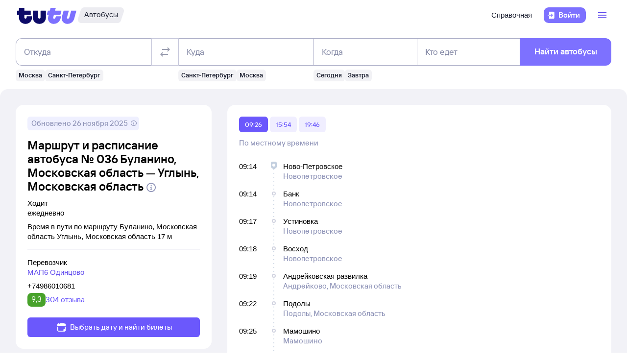

--- FILE ---
content_type: text/html; charset=utf-8
request_url: https://bus.tutu.ru/raspisanie/gorod_Bulanino_1388628/gorod_Uglyn_1389544/routes/
body_size: 33719
content:
<!DOCTYPE html><html lang="ru-RU"><head><meta charSet="utf-8" data-next-head=""/><meta name="viewport" content="width=device-width, height=device-height, user-scalable=no, initial-scale=1, minimum-scale=1" data-next-head=""/><script async="" src="https://cdn1.tu-tu.ru/lib-assets/@tutu/frontmetrics@1.3.1/frontmetrics.min.js" data-project="bus-frontend/bus-frontend-seo" data-api-url="https://frontmetrics.tutu.ru/api/v1/metrics"></script><title data-next-head="">Маршрут автобуса Буланино, Московская область - Углынь, Московская область cо всеми остановками. График движения автобусов, время отправления и прибытия.</title><meta name="description" content="Маршрут автобуса Буланино, Московская область - Углынь, Московская область со всеми остановками. График движения автобусов, время отправления и прибытия, маршрут автобуса на карте." data-next-head=""/><meta name="og:description" content="Маршрут автобуса Буланино, Московская область - Углынь, Московская область со всеми остановками. График движения автобусов, время отправления и прибытия, маршрут автобуса на карте." data-next-head=""/><link rel="alternate" href="https://bus.tutu.ru/raspisanie/gorod_Bulanino_1388628/gorod_Uglyn_1389544/routes/" hrefLang="ru" data-next-head=""/><link rel="alternate" href="https://by.tutu.travel/bus/raspisanie/gorod_Bulanino_1388628/gorod_Uglyn_1389544/routes/" hrefLang="ru-by" data-next-head=""/><link rel="canonical" href="https://bus.tutu.ru/raspisanie/gorod_Bulanino_1388628/gorod_Uglyn_1389544/routes/" data-next-head=""/><link rel="preload" href="https://cdn1.tu-tu.ru/lib-assets/@tutu/order-icons@1.9.4/TutuMIcons.woff2?t=1756903470260" as="font" type="font/woff2" crossorigin="anonymous"/><meta name="theme-color" content="#ffffff"/><link rel="apple-touch-icon" sizes="180x180" href="https://cdn1.tu-tu.ru/lib-assets/@tutu-react/favicon@1.2.4/apple_touch_icon.png"/><link rel="icon" sizes="32x32" href="https://cdn1.tu-tu.ru/lib-assets/@tutu-react/favicon@1.2.4/favicon.ico"/><link rel="icon" type="image/svg+xml" sizes="any" href="https://cdn1.tu-tu.ru/lib-assets/@tutu-react/favicon@1.2.4/favicon.svg"/><link rel="manifest" href="https://cdn1.tu-tu.ru/lib-assets/@tutu-react/favicon@1.2.4/site.webmanifest"/><link rel="preload" href="https://cdn1.tu-tu.ru/bus/_next/static/chunks/pages/_app.d5c8ca80.css" as="style"/><link rel="preload" href="https://cdn1.tu-tu.ru/bus/_next/static/chunks/363.546ee0f6.css" as="style"/><link rel="preload" href="https://cdn1.tu-tu.ru/bus/_next/static/chunks/221.fdc0d0e3.css" as="style"/><link rel="preload" href="https://cdn1.tu-tu.ru/bus/_next/static/chunks/302.b5fd8b68.css" as="style"/><link rel="preload" href="https://cdn1.tu-tu.ru/bus/_next/static/chunks/pages/raspisanie/%5BstartCity%5D/%5BendCity%5D/routes.2fcb0a21.css" as="style"/><meta name="sentry-trace" content="c8d36d25e677f618c1aa37deacf40516-789d7ecd22f6c26e"/><meta name="baggage" content="sentry-environment=production,sentry-public_key=898b2f6e418f4265a4964277907e2d39,sentry-trace_id=c8d36d25e677f618c1aa37deacf40516"/><link rel="stylesheet" href="/_next/static/order.css?v=5.3.2"/><script src="/avtovokzaly/env.js"></script><script src="https://cdn1.tu-tu.ru/lib-assets/@tutu/kite@3.79.0/theme-switcher.js" data-style="on-white"></script><link rel="stylesheet" href="https://cdn1.tu-tu.ru/lib-assets/@tutu/kite@3.79.0/index.css"/><link rel="stylesheet" href="https://cdn1.tu-tu.ru/lib-assets/@tutu/kite@3.79.0/media-minWidth576.css" media="screen and (min-width:576px)"/><link rel="stylesheet" href="https://cdn1.tu-tu.ru/lib-assets/@tutu/kite@3.79.0/media-minWidth768.css" media="screen and (min-width:768px)"/><link rel="stylesheet" href="https://cdn1.tu-tu.ru/lib-assets/@tutu/kite@3.79.0/media-minWidth992.css" media="screen and (min-width:992px)"/><link rel="stylesheet" href="https://cdn1.tu-tu.ru/lib-assets/@tutu/kite@3.79.0/media-minWidth1200.css" media="screen and (min-width:1200px)"/><link rel="stylesheet" href="https://cdn1.tu-tu.ru/lib-assets/@tutu/kite@3.79.0/media-minWidth1400.css" media="screen and (min-width:1400px)"/><link rel="stylesheet" href="https://cdn1.tu-tu.ru/lib-assets/@tutu/order-icons@1.9.4/icons.css"/><link rel="stylesheet" href="https://cdn1.tu-tu.ru/bus/_next/static/chunks/pages/_app.d5c8ca80.css" data-n-g=""/><link rel="stylesheet" href="https://cdn1.tu-tu.ru/bus/_next/static/chunks/363.546ee0f6.css" data-n-p=""/><link rel="stylesheet" href="https://cdn1.tu-tu.ru/bus/_next/static/chunks/221.fdc0d0e3.css" data-n-p=""/><link rel="stylesheet" href="https://cdn1.tu-tu.ru/bus/_next/static/chunks/302.b5fd8b68.css" data-n-p=""/><link rel="stylesheet" href="https://cdn1.tu-tu.ru/bus/_next/static/chunks/pages/raspisanie/%5BstartCity%5D/%5BendCity%5D/routes.2fcb0a21.css" data-n-p=""/><noscript data-n-css=""></noscript><script defer="" noModule="" src="https://cdn1.tu-tu.ru/bus/_next/static/chunks/polyfills-42372ed130431b0a.js"></script><script src="https://cdn1.tu-tu.ru/bus/_next/static/chunks/webpack-a2d7d9c65604fc2e.js" defer=""></script><script src="https://cdn1.tu-tu.ru/bus/_next/static/chunks/framework-932e3d5c0293746a.js" defer=""></script><script src="https://cdn1.tu-tu.ru/bus/_next/static/chunks/main-a6dbc0133cc03973.js" defer=""></script><script src="https://cdn1.tu-tu.ru/bus/_next/static/chunks/pages/_app-d71311dea148ac44.js" defer=""></script><script src="https://cdn1.tu-tu.ru/bus/_next/static/chunks/72117294-205692f3ba3f9f17.js" defer=""></script><script src="https://cdn1.tu-tu.ru/bus/_next/static/chunks/363-6eba6de2066263e8.js" defer=""></script><script src="https://cdn1.tu-tu.ru/bus/_next/static/chunks/198-742ab04be387230b.js" defer=""></script><script src="https://cdn1.tu-tu.ru/bus/_next/static/chunks/877-3a4228976b22dafa.js" defer=""></script><script src="https://cdn1.tu-tu.ru/bus/_next/static/chunks/671-45ae765aa4f596ad.js" defer=""></script><script src="https://cdn1.tu-tu.ru/bus/_next/static/chunks/873-2c873802bd37d0b7.js" defer=""></script><script src="https://cdn1.tu-tu.ru/bus/_next/static/chunks/221-b4c7e32aeef025d3.js" defer=""></script><script src="https://cdn1.tu-tu.ru/bus/_next/static/chunks/453-9a19d4d96fc6f1f1.js" defer=""></script><script src="https://cdn1.tu-tu.ru/bus/_next/static/chunks/864-14b09e5cf7e93597.js" defer=""></script><script src="https://cdn1.tu-tu.ru/bus/_next/static/chunks/289-88685e209783dfdb.js" defer=""></script><script src="https://cdn1.tu-tu.ru/bus/_next/static/chunks/302-d1a352808fb2f8ae.js" defer=""></script><script src="https://cdn1.tu-tu.ru/bus/_next/static/chunks/pages/raspisanie/%5BstartCity%5D/%5BendCity%5D/routes-a899022b3b1815a9.js" defer=""></script><script src="https://cdn1.tu-tu.ru/bus/_next/static/pYQFRDZRVBgxi8aMJljnJ/_buildManifest.js" defer=""></script><script src="https://cdn1.tu-tu.ru/bus/_next/static/pYQFRDZRVBgxi8aMJljnJ/_ssgManifest.js" defer=""></script></head><body><script type="text/javascript" async="" src="https://ux.tutu.ru/preloader.js?page_name=bus_route&amp;spa=1"></script><div id="__next"><div class="jqsDWByvhaQrLC7b"><header class="yCUXZD05fPYnuqLI paddingBottom200_ba13a613 paddingTop200_ba13a613" data-theme="light" aria-label="header" data-ti="header"><div class="mainLayoutContainer_30311c0b" data-ti="main-layout-container"><div class="mainLayoutRow_c99c4ed5" data-ti="header-navigation"><div class="WmGQtKkZ8LY1KBQI col_8134914a col2_8134914a" data-ti="main-layout-col" style="display:inline-flex"><a href="https://www.tutu.ru" aria-label="Логотип" class="WmGQtKkZ8LY1KBQI" data-ti="header-logo"><svg xmlns="http://www.w3.org/2000/svg" viewBox="0 0 128 48" class="logo_03cd2841 logoPrimaryHoverable_03cd2841 dNone_c33e5c78 dLgBlock_c33e5c78" data-ti="logo" font-size="46" width="127" href="https://www.tutu.ru"><path class="logoPrimaryLeft_03cd2841" d="M11.54 40.752c2.112 1.152 4.48 1.728 7.104 1.728 2.624 0 4.976-.576 7.056-1.728 2.112-1.152 3.76-2.736 4.944-4.752 1.216-2.048 1.824-4.368 1.824-6.96v-2.256a.46.46 0 0 0-.144-.336.46.46 0 0 0-.336-.144H21.572a.46.46 0 0 0-.336.144.46.46 0 0 0-.144.336v1.824c0 .832-.24 1.488-.72 1.968-.448.448-1.024.672-1.728.672a2.444 2.444 0 0 1-1.728-.672c-.48-.48-.72-1.136-.72-1.968v-4.8a.46.46 0 0 1 .144-.336.46.46 0 0 1 .336-.144h12.768a.46.46 0 0 0 .336-.144.46.46 0 0 0 .144-.336v-7.92a.46.46 0 0 0-.144-.336.46.46 0 0 0-.336-.144H16.676a.46.46 0 0 1-.336-.144.46.46 0 0 1-.144-.336V8.88a.46.46 0 0 0-.144-.336.46.46 0 0 0-.336-.144H5.252a.46.46 0 0 0-.336.144.46.46 0 0 0-.144.336v5.088a.46.46 0 0 1-.144.336.46.46 0 0 1-.336.144H1.46a.46.46 0 0 0-.336.144.46.46 0 0 0-.144.336v7.92c0 .128.048.24.144.336a.46.46 0 0 0 .336.144h2.832a.46.46 0 0 1 .336.144.46.46 0 0 1 .144.336v5.232c0 2.592.592 4.912 1.776 6.96 1.216 2.016 2.88 3.6 4.992 4.752Zm29.616 0c2.112 1.152 4.464 1.728 7.056 1.728 2.592 0 4.944-.576 7.056-1.728 2.112-1.152 3.776-2.752 4.992-4.8 1.216-2.048 1.824-4.352 1.824-6.912V14.88a.46.46 0 0 0-.144-.336.46.46 0 0 0-.336-.144H51.14a.46.46 0 0 0-.336.144.46.46 0 0 0-.144.336v13.728c0 .832-.24 1.488-.72 1.968a2.444 2.444 0 0 1-1.728.672 2.444 2.444 0 0 1-1.728-.672c-.48-.48-.72-1.136-.72-1.968V14.88a.46.46 0 0 0-.144-.336.46.46 0 0 0-.336-.144H34.82a.46.46 0 0 0-.336.144.46.46 0 0 0-.144.336v14.16c0 2.56.608 4.864 1.824 6.912 1.216 2.048 2.88 3.648 4.992 4.8Z"></path><path class="logoPrimaryRight_03cd2841" d="M72.47 40.992c1.855.992 3.951 1.488 6.287 1.488 3.552 0 6.608-1.008 9.168-3.024 2.592-2.016 4.448-4.96 5.568-8.832l1.056-3.744c.128-.416-.016-.624-.432-.624h-10.32c-.256 0-.432.144-.528.432l-.528 1.968c-.256.896-.656 1.6-1.2 2.112a2.71 2.71 0 0 1-1.92.768c-.576 0-1.056-.192-1.44-.576-.384-.416-.576-.944-.576-1.584 0-.256.048-.544.144-.864l1.296-4.8c.096-.352.304-.528.624-.528h12.816c.352 0 .576-.176.672-.528l2.064-7.68c.064-.192.048-.352-.048-.48-.064-.128-.192-.192-.384-.192H82.213c-.32 0-.48-.128-.48-.384l.048-.192 1.296-4.656c.064-.192.048-.352-.048-.48-.064-.128-.192-.192-.384-.192h-9.984c-.352 0-.576.176-.672.528l-1.344 4.944c-.096.288-.288.432-.576.432h-3.216c-.288 0-.48.144-.576.432l-2.208 7.968c-.096.32 0 .48.288.48h3.168c.288 0 .432.128.432.384l-.048.24-.72 2.736c-.384 1.44-.576 2.832-.576 4.176 0 2.272.512 4.304 1.536 6.096a11.06 11.06 0 0 0 4.32 4.176Zm29.231 0c1.824.992 3.888 1.488 6.192 1.488 3.552 0 6.64-1.024 9.264-3.072 2.656-2.08 4.496-5.008 5.52-8.784l4.224-15.648c.064-.192.048-.352-.048-.48-.064-.128-.192-.192-.384-.192h-9.984c-.352 0-.576.176-.672.528l-3.744 13.824c-.256.896-.656 1.6-1.2 2.112a2.547 2.547 0 0 1-1.872.768c-.576 0-1.056-.192-1.44-.576-.352-.384-.528-.896-.528-1.536 0-.288.048-.592.144-.912l3.648-13.536c.064-.192.048-.352-.048-.48-.064-.128-.192-.192-.384-.192h-9.984c-.352 0-.576.176-.672.528L96.47 26.544a14.518 14.518 0 0 0-.624 4.224c0 2.24.512 4.256 1.536 6.048 1.056 1.76 2.496 3.152 4.32 4.176Z"></path></svg><svg xmlns="http://www.w3.org/2000/svg" viewBox="0 0 128 48" class="logo_03cd2841 logoPrimaryHoverable_03cd2841 dBlock_c33e5c78 dLgNone_c33e5c78" data-ti="logo" font-size="36" width="80" href="https://www.tutu.ru"><path class="logoPrimaryLeft_03cd2841" d="M11.54 40.752c2.112 1.152 4.48 1.728 7.104 1.728 2.624 0 4.976-.576 7.056-1.728 2.112-1.152 3.76-2.736 4.944-4.752 1.216-2.048 1.824-4.368 1.824-6.96v-2.256a.46.46 0 0 0-.144-.336.46.46 0 0 0-.336-.144H21.572a.46.46 0 0 0-.336.144.46.46 0 0 0-.144.336v1.824c0 .832-.24 1.488-.72 1.968-.448.448-1.024.672-1.728.672a2.444 2.444 0 0 1-1.728-.672c-.48-.48-.72-1.136-.72-1.968v-4.8a.46.46 0 0 1 .144-.336.46.46 0 0 1 .336-.144h12.768a.46.46 0 0 0 .336-.144.46.46 0 0 0 .144-.336v-7.92a.46.46 0 0 0-.144-.336.46.46 0 0 0-.336-.144H16.676a.46.46 0 0 1-.336-.144.46.46 0 0 1-.144-.336V8.88a.46.46 0 0 0-.144-.336.46.46 0 0 0-.336-.144H5.252a.46.46 0 0 0-.336.144.46.46 0 0 0-.144.336v5.088a.46.46 0 0 1-.144.336.46.46 0 0 1-.336.144H1.46a.46.46 0 0 0-.336.144.46.46 0 0 0-.144.336v7.92c0 .128.048.24.144.336a.46.46 0 0 0 .336.144h2.832a.46.46 0 0 1 .336.144.46.46 0 0 1 .144.336v5.232c0 2.592.592 4.912 1.776 6.96 1.216 2.016 2.88 3.6 4.992 4.752Zm29.616 0c2.112 1.152 4.464 1.728 7.056 1.728 2.592 0 4.944-.576 7.056-1.728 2.112-1.152 3.776-2.752 4.992-4.8 1.216-2.048 1.824-4.352 1.824-6.912V14.88a.46.46 0 0 0-.144-.336.46.46 0 0 0-.336-.144H51.14a.46.46 0 0 0-.336.144.46.46 0 0 0-.144.336v13.728c0 .832-.24 1.488-.72 1.968a2.444 2.444 0 0 1-1.728.672 2.444 2.444 0 0 1-1.728-.672c-.48-.48-.72-1.136-.72-1.968V14.88a.46.46 0 0 0-.144-.336.46.46 0 0 0-.336-.144H34.82a.46.46 0 0 0-.336.144.46.46 0 0 0-.144.336v14.16c0 2.56.608 4.864 1.824 6.912 1.216 2.048 2.88 3.648 4.992 4.8Z"></path><path class="logoPrimaryRight_03cd2841" d="M72.47 40.992c1.855.992 3.951 1.488 6.287 1.488 3.552 0 6.608-1.008 9.168-3.024 2.592-2.016 4.448-4.96 5.568-8.832l1.056-3.744c.128-.416-.016-.624-.432-.624h-10.32c-.256 0-.432.144-.528.432l-.528 1.968c-.256.896-.656 1.6-1.2 2.112a2.71 2.71 0 0 1-1.92.768c-.576 0-1.056-.192-1.44-.576-.384-.416-.576-.944-.576-1.584 0-.256.048-.544.144-.864l1.296-4.8c.096-.352.304-.528.624-.528h12.816c.352 0 .576-.176.672-.528l2.064-7.68c.064-.192.048-.352-.048-.48-.064-.128-.192-.192-.384-.192H82.213c-.32 0-.48-.128-.48-.384l.048-.192 1.296-4.656c.064-.192.048-.352-.048-.48-.064-.128-.192-.192-.384-.192h-9.984c-.352 0-.576.176-.672.528l-1.344 4.944c-.096.288-.288.432-.576.432h-3.216c-.288 0-.48.144-.576.432l-2.208 7.968c-.096.32 0 .48.288.48h3.168c.288 0 .432.128.432.384l-.048.24-.72 2.736c-.384 1.44-.576 2.832-.576 4.176 0 2.272.512 4.304 1.536 6.096a11.06 11.06 0 0 0 4.32 4.176Zm29.231 0c1.824.992 3.888 1.488 6.192 1.488 3.552 0 6.64-1.024 9.264-3.072 2.656-2.08 4.496-5.008 5.52-8.784l4.224-15.648c.064-.192.048-.352-.048-.48-.064-.128-.192-.192-.384-.192h-9.984c-.352 0-.576.176-.672.528l-3.744 13.824c-.256.896-.656 1.6-1.2 2.112a2.547 2.547 0 0 1-1.872.768c-.576 0-1.056-.192-1.44-.576-.352-.384-.528-.896-.528-1.536 0-.288.048-.592.144-.912l3.648-13.536c.064-.192.048-.352-.048-.48-.064-.128-.192-.192-.384-.192h-9.984c-.352 0-.576.176-.672.528L96.47 26.544a14.518 14.518 0 0 0-.624 4.224c0 2.24.512 4.256 1.536 6.048 1.056 1.76 2.496 3.152 4.32 4.176Z"></path></svg></a><a href="/" class="gdvm3FEg3p4XuiMu" aria-label="Автобусы" data-ti="header-product-tag"><div class="badgeWrapper_4cb3cd91 size400_4cb3cd91 badgeWrapperTilt_4cb3cd91 tLSg1mTF1g7N3yLh" data-ti="badge"><div class="leftTiltWrapper_4cb3cd91"><svg xmlns="http://www.w3.org/2000/svg" width="13" height="32" viewBox="0 0 13 32" preserveAspectRatio="xMidYMid slice" class="badgeBorderOverlayNeutral_4cb3cd91"><path d="M13 32H6.98207C2.22005 32 -1.14251 27.2448 0.363371 22.6402L6.1773 4.86238C7.12693 1.95861 9.793 0 12.796 0H13V32Z"></path></svg></div><div class="panel_e3343f20 primary_e3343f20 topLeftRoundedFalse_e3343f20 topRightRoundedFalse_e3343f20 bottomLeftRoundedFalse_e3343f20 bottomRightRoundedFalse_e3343f20     paddingTop0_ba13a613 paddingRight0_ba13a613 paddingBottom0_ba13a613 paddingLeft0_ba13a613 badgePanel_4cb3cd91 badgePanelColorOverlayNeutral_4cb3cd91 labelOnly_4cb3cd91 badgePanelTilt_4cb3cd91" data-ti="panel"><span class="badgeValue_4cb3cd91 textNeutralPrimary_4264952d typoCompact500Normal_fa28d45d">Автобусы</span></div><div class="rightTiltWrapper_4cb3cd91"><svg xmlns="http://www.w3.org/2000/svg" width="13" height="32" viewBox="0 0 13 32" preserveAspectRatio="xMidYMid slice" class="badgeBorderOverlayNeutral_4cb3cd91"><path d="M13 32H6.98207C2.22005 32 -1.14251 27.2448 0.363371 22.6402L6.1773 4.86238C7.12693 1.95861 9.793 0 12.796 0H13V32Z"></path></svg></div></div></a></div><ul class="dFlex_c33e5c78 justifyContentEnd_9eca936f alignItemsCenter_9eca936f col_8134914a col10_8134914a" data-ti="main-layout-col"><li class="listStyleTypeNone_a271cd6a marginRight450_ba13a613" data-ti="li"><ul class="dFlex_c33e5c78 justifyContentEnd_9eca936f gap450_ba13a613"><li class="listStyleTypeNone_a271cd6a dNone_c33e5c78 dLgFlex_c33e5c78 alignItemsCenter_9eca936f gap100_ba13a613" data-ti="li"><a class="link_5dc7da11 textNeutralPrimary_4264952d d2xEXtaRpiUuBoDN" data-ti="link" target="_blank" href="https://www.tutu.ru/2read/bus/">Справочная</a></li></ul></li><li class="listStyleTypeNone_a271cd6a" data-ti="li"><button class="typoCompact500Accent_fa28d45d button_7def21ab generalPrimary_7def21ab layout300_7def21ab contentWithAddonList300_7def21ab" data-ti="login-button" type="button"><div class="contentWrapper_7def21ab gap300_7def21ab"><span class="addon_7def21ab addonXs_7def21ab"><span class="richIcon_966f38e3 size_500_966f38e3 shapeNoShape_966f38e3 styleNeutralPrimary_966f38e3" data-ti="rich-icon"><i class="oim-door-arrow-right icon_966f38e3"></i></span></span><span class="contentListWithAddon300_7def21ab contentListWithAddon_7def21ab buttonSingleLineText_7def21ab"><span data-ti="label-value-label" class="labelValue_374910ba labelValueControl_8721a0ac controlVariant_8721a0ac paragraphMedium_8721a0ac kite-label-value defaultVariantParagraphMedium_374910ba expandedFalse_374910ba typoText500Normal_fa28d45d withMaxLines_374910ba labelOnly_374910ba textStart_22e3feb2 accent_374910ba"><span class="label_374910ba typoCompact500Accent_fa28d45d label_8721a0ac textStart_22e3feb2 textClamp_8721a0ac label_7def21ab" style="--max-lines:1;--max-lines-sm:1;--max-lines-md:1;--max-lines-lg:1;--max-lines-xl:1;--max-lines-xxl:1">Войти</span></span></span></div></button></li><li class="listStyleTypeNone_a271cd6a ApoCk0Dw1dsVT92A dFlex_c33e5c78 alignItemsCenter_9eca936f marginLeft350_ba13a613" data-ti="li"><div class="dFlex_c33e5c78 dLgFlex_c33e5c78"><div data-ti="header-menu"><div class="UGyQUj8iFQ83Go_E" data-ti="header-open-menu"><button aria-label="Открыть меню" class="typoCompact500Accent_fa28d45d button_7def21ab generalSecondary_7def21ab circle_7def21ab layout400_7def21ab dNone_c33e5c78 contentIcon400_7def21ab" data-ti="button" type="button"><div class="contentWrapper_7def21ab gap400_7def21ab"><span class="addon_7def21ab addonXs_7def21ab"><span class="richIcon_966f38e3 size_200_966f38e3 shapeNoShape_966f38e3 styleBrand_966f38e3" data-ti="rich-icon"><i class="oim-person-circle_outline icon_966f38e3"></i></span></span></div></button><button type="button" data-ti="flex-button" aria-label="Открыть меню" class="flexButton_d579d32b layout600_d579d32b textBrandPrimary_4264952d typoText600Normal_fa28d45d accent_d579d32b"><span class="richIcon_966f38e3 size_200_966f38e3 shapeNoShape_966f38e3" data-ti="rich-icon"><i class="oim-line-3-horizontal_outline icon_966f38e3"></i></span><span class="label_d579d32b"></span></button></div><nav class="panel_e3343f20 primary_e3343f20 topLeftRoundedTrue_e3343f20 topRightRoundedTrue_e3343f20 bottomLeftRoundedTrue_e3343f20 bottomRightRoundedTrue_e3343f20 topLeftLg500_e3343f20 topRightLg500_e3343f20 bottomLeft500_e3343f20 bottomRight500_e3343f20 paddingTop200_ba13a613 paddingRight350_ba13a613 paddingBottom200_ba13a613 paddingLeft350_ba13a613 PejzkPt57aQwTdgF marginTop350_ba13a613 marginTopLg350_ba13a613 dNone_c33e5c78" data-ti="header-dropdown-menu" data-theme="light"><ul role="menu" tabindex="-1"><li class="listStyleTypeNone_a271cd6a" data-ti="menu-item" role="menuitem" data-ti-key="wallet"><a href="https://my.tutu.ru/wallet/" class="tWec79_9KIV6tV3j"><div data-ti="cell" class="cell_7f318701 layout200_7f318701 list450_7f318701 addon200_7f318701 alternative_7f318701 listSizeContrastMediumPlain_7f318701"><div data-ti="cell-addon" class="addon_7f318701"><span class="richIcon_966f38e3 size_200_966f38e3 shapeNoShape_966f38e3 styleBrand_966f38e3" data-ti="rich-icon"><i class="oim-ruble-sign icon_966f38e3"></i></span></div><span data-ti="label-value-label" class="labelValue_374910ba kite-label-value kite-label-value-emphasized defaultVariantParagraphMediumCompact_374910ba typoCompact500Normal_fa28d45d labelOnly_374910ba textStart_22e3feb2 noAccent_374910ba">Кошелёк</span></div></a></li><div class="Separator_ca040de1 neutralSecondary_ca040de1 horizontal_ca040de1 marginTop200_ba13a613 marginBottom200_ba13a613" data-ti="separator-horizontal"></div><li class="listStyleTypeNone_a271cd6a" data-ti="menu-item" role="menuitem" data-ti-key="avia"><a href="https://avia.tutu.ru/" class="tWec79_9KIV6tV3j"><div data-ti="cell" class="cell_7f318701 layout200_7f318701 list450_7f318701 addon200_7f318701 alternative_7f318701 listSizeContrastMediumPlain_7f318701"><div data-ti="cell-addon" class="addon_7f318701"><span class="richIcon_966f38e3 size_200_966f38e3 shapeNoShape_966f38e3 styleBrand_966f38e3" data-ti="rich-icon"><i class="oim-plane icon_966f38e3"></i></span></div><span data-ti="label-value-label" class="labelValue_374910ba kite-label-value kite-label-value-emphasized defaultVariantParagraphMediumCompact_374910ba typoCompact500Normal_fa28d45d labelOnly_374910ba textStart_22e3feb2 noAccent_374910ba">Авиабилеты</span></div></a></li><li class="listStyleTypeNone_a271cd6a" data-ti="menu-item" role="menuitem" data-ti-key="train"><a href="https://www.tutu.ru/poezda/" class="tWec79_9KIV6tV3j"><div data-ti="cell" class="cell_7f318701 layout200_7f318701 list450_7f318701 addon200_7f318701 alternative_7f318701 listSizeContrastMediumPlain_7f318701"><div data-ti="cell-addon" class="addon_7f318701"><span class="richIcon_966f38e3 size_200_966f38e3 shapeNoShape_966f38e3 styleBrand_966f38e3" data-ti="rich-icon"><i class="oim-train icon_966f38e3"></i></span></div><span data-ti="label-value-label" class="labelValue_374910ba kite-label-value kite-label-value-emphasized defaultVariantParagraphMediumCompact_374910ba typoCompact500Normal_fa28d45d labelOnly_374910ba textStart_22e3feb2 noAccent_374910ba">Ж/д билеты</span></div></a></li><li class="listStyleTypeNone_a271cd6a" data-ti="menu-item" role="menuitem" data-ti-key="bus"><a href="/" class="tWec79_9KIV6tV3j"><div data-ti="cell" class="cell_7f318701 layout200_7f318701 list450_7f318701 addon200_7f318701 alternative_7f318701 listSizeContrastMediumPlain_7f318701"><div data-ti="cell-addon" class="addon_7f318701"><span class="richIcon_966f38e3 size_200_966f38e3 shapeNoShape_966f38e3 styleBrand_966f38e3" data-ti="rich-icon"><i class="oim-bus icon_966f38e3"></i></span></div><span data-ti="label-value-label" class="labelValue_374910ba kite-label-value kite-label-value-emphasized defaultVariantParagraphMediumCompact_374910ba typoCompact500Normal_fa28d45d labelOnly_374910ba textStart_22e3feb2 noAccent_374910ba">Автобусы</span></div></a></li><li class="listStyleTypeNone_a271cd6a" data-ti="menu-item" role="menuitem" data-ti-key="hotels"><a href="https://hotel.tutu.ru/" class="tWec79_9KIV6tV3j"><div data-ti="cell" class="cell_7f318701 layout200_7f318701 list450_7f318701 addon200_7f318701 alternative_7f318701 listSizeContrastMediumPlain_7f318701"><div data-ti="cell-addon" class="addon_7f318701"><span class="richIcon_966f38e3 size_200_966f38e3 shapeNoShape_966f38e3 styleBrand_966f38e3" data-ti="rich-icon"><i class="oim-bed-double icon_966f38e3"></i></span></div><span data-ti="label-value-label" class="labelValue_374910ba kite-label-value kite-label-value-emphasized defaultVariantParagraphMediumCompact_374910ba typoCompact500Normal_fa28d45d labelOnly_374910ba textStart_22e3feb2 noAccent_374910ba">Отели</span></div></a></li><li class="listStyleTypeNone_a271cd6a" data-ti="menu-item" role="menuitem" data-ti-key="etrain"><a href="https://www.tutu.ru/prigorod/" class="tWec79_9KIV6tV3j"><div data-ti="cell" class="cell_7f318701 layout200_7f318701 list450_7f318701 addon200_7f318701 alternative_7f318701 listSizeContrastMediumPlain_7f318701"><div data-ti="cell-addon" class="addon_7f318701"><span class="richIcon_966f38e3 size_200_966f38e3 shapeNoShape_966f38e3 styleBrand_966f38e3" data-ti="rich-icon"><i class="oim-etrain icon_966f38e3"></i></span></div><span data-ti="label-value-label" class="labelValue_374910ba kite-label-value kite-label-value-emphasized defaultVariantParagraphMediumCompact_374910ba typoCompact500Normal_fa28d45d labelOnly_374910ba textStart_22e3feb2 noAccent_374910ba">Электрички</span></div></a></li><li class="listStyleTypeNone_a271cd6a" data-ti="menu-item" role="menuitem" data-ti-key="tours"><a href="https://tours.tutu.ru/" class="tWec79_9KIV6tV3j"><div data-ti="cell" class="cell_7f318701 layout200_7f318701 list450_7f318701 addon200_7f318701 alternative_7f318701 listSizeContrastMediumPlain_7f318701"><div data-ti="cell-addon" class="addon_7f318701"><span class="richIcon_966f38e3 size_200_966f38e3 shapeNoShape_966f38e3 styleBrand_966f38e3" data-ti="rich-icon"><i class="oim-island-palms icon_966f38e3"></i></span></div><span data-ti="label-value-label" class="labelValue_374910ba kite-label-value kite-label-value-emphasized defaultVariantParagraphMediumCompact_374910ba typoCompact500Normal_fa28d45d labelOnly_374910ba textStart_22e3feb2 noAccent_374910ba">Туры</span></div></a></li><li class="listStyleTypeNone_a271cd6a" data-ti="menu-item" role="menuitem" data-ti-key="aeroexpress"><a href="https://aeroexpress.tutu.ru/" class="tWec79_9KIV6tV3j"><div data-ti="cell" class="cell_7f318701 layout200_7f318701 list450_7f318701 addon200_7f318701 alternative_7f318701 listSizeContrastMediumPlain_7f318701"><div data-ti="cell-addon" class="addon_7f318701"><span class="richIcon_966f38e3 size_200_966f38e3 shapeNoShape_966f38e3 styleBrand_966f38e3" data-ti="rich-icon"><i class="oim-logo-aeroexpress icon_966f38e3"></i></span></div><span data-ti="label-value-label" class="labelValue_374910ba kite-label-value kite-label-value-emphasized defaultVariantParagraphMediumCompact_374910ba typoCompact500Normal_fa28d45d labelOnly_374910ba textStart_22e3feb2 noAccent_374910ba">Аэроэкспрессы</span></div></a></li><div class="Separator_ca040de1 neutralSecondary_ca040de1 horizontal_ca040de1 marginTop200_ba13a613 marginBottom200_ba13a613 dBlock_c33e5c78 dLgNone_c33e5c78" data-ti="separator-horizontal"></div><li class="listStyleTypeNone_a271cd6a dBlock_c33e5c78 dLgNone_c33e5c78" data-ti="menu-item" role="menuitem" data-ti-key="extraSecondary"><a href="https://www.tutu.ru/2read/bus/" class="tWec79_9KIV6tV3j dInline_c33e5c78"><div data-ti="cell" class="cell_7f318701 dInlineFlex_c33e5c78 layout200_7f318701 list450_7f318701 addon200_7f318701 alternative_7f318701 listSizeContrastMediumPlain_7f318701"><span data-ti="label-value-label" class="labelValue_374910ba kite-label-value kite-label-value-emphasized defaultVariantParagraphMediumCompact_374910ba typoCompact500Normal_fa28d45d labelOnly_374910ba textStart_22e3feb2 noAccent_374910ba">Справочная</span></div></a></li><div class="dNone_c33e5c78 dLgNone_c33e5c78"><div class="Separator_ca040de1 neutralSecondary_ca040de1 horizontal_ca040de1 marginTop200_ba13a613 marginBottom200_ba13a613" data-ti="separator-horizontal"></div><li class="listStyleTypeNone_a271cd6a" data-ti="menu-item" role="menuitem" data-ti-key="reference"><a href="https://www.tutu.ru/2read/" class="tWec79_9KIV6tV3j dInline_c33e5c78"><div data-ti="cell" class="cell_7f318701 layout200_7f318701 list450_7f318701 addon200_7f318701 listSizeContrastMediumPlain_7f318701"><span data-ti="label-value-label" class="labelValue_374910ba kite-label-value kite-label-value-emphasized defaultVariantParagraphMediumCompact_374910ba typoCompact500Normal_fa28d45d labelOnly_374910ba textStart_22e3feb2 noAccent_374910ba">Справочная</span></div></a></li><li class="listStyleTypeNone_a271cd6a" data-ti="menu-item" role="menuitem" data-ti-key="geo"><a href="https://www.tutu.ru/geo/" class="tWec79_9KIV6tV3j dInline_c33e5c78"><div data-ti="cell" class="cell_7f318701 layout200_7f318701 list450_7f318701 addon200_7f318701 listSizeContrastMediumPlain_7f318701"><span data-ti="label-value-label" class="labelValue_374910ba kite-label-value kite-label-value-emphasized defaultVariantParagraphMediumCompact_374910ba typoCompact500Normal_fa28d45d labelOnly_374910ba textStart_22e3feb2 noAccent_374910ba">Путеводитель</span></div></a></li></div></ul></nav></div></div></li></ul></div></div></header><div class="panel_e3343f20 primary_e3343f20 topLeftRoundedTrue_e3343f20 topRightRoundedTrue_e3343f20 bottomLeftRoundedTrue_e3343f20 bottomRightRoundedTrue_e3343f20 topLeft500_e3343f20 topRight500_e3343f20 bottomLeft500_e3343f20 bottomRight500_e3343f20 paddingTop350_ba13a613 paddingRight0_ba13a613 paddingBottom350_ba13a613 paddingLeft0_ba13a613" data-ti="panel"><div class="mainLayoutContainer_30311c0b" data-ti="main-layout-container"><div class="size600_f84e3c97 layoutVertical_f84e3c97 layoutXlHorizontal_f84e3c97" data-ti="bus-search-form"><div class="eYlyfkPijBkXCIPJ"><div class="QKE5CGQs7Ts_CNNU marginBottomLg_f84e3c97 marginNoneXl_f84e3c97"><div class="Pe3RHhPSm10pLZsF" data-ti="departure-suggest"><div class=""><div class="root_a662c590 rootEmpty_a662c590 size600_a662c590 formGroupElement_f84e3c97 positionTop_f84e3c97 positionLgLeft_f84e3c97 withLabel_a662c590" data-ti="input-root"><label class="main_a662c590"><input class="input_a662c590 truncate_a662c590 typoCompact600Accent_fa28d45d withLabel_a662c590" type="text" placeholder=" " data-ti="input" tabindex="0" value=""/><span data-ti="input-label" class="label_a662c590 truncate_a662c590 typoText400Normal_fa28d45d withLabel_a662c590">Откуда</span></label><div class="addon_a662c590 controlAddon_a662c590 controlAddonValue_a662c590" role="button" data-ti="input-clear-icon"><span class="richIcon_966f38e3 size_200_966f38e3 shapeNoShape_966f38e3 styleNeutralSecondary_966f38e3 clearIcon_a662c590" data-ti="rich-icon"><i class="oim-cross-circle icon_966f38e3"></i></span></div></div></div><div class="dNone_c33e5c78 dXlInlineFlex_c33e5c78 marginTop200_ba13a613 gap100_ba13a613"><button class="typoCompact400Accent_fa28d45d button_7def21ab generalSecondaryNeutral_7def21ab layout200_7def21ab buttonDefault200_7def21ab" data-ti="fromHint" type="button"><div class="contentWrapper_7def21ab">Москва</div></button><button class="typoCompact400Accent_fa28d45d button_7def21ab generalSecondaryNeutral_7def21ab layout200_7def21ab buttonDefault200_7def21ab" data-ti="fromHint" type="button"><div class="contentWrapper_7def21ab">Санкт-Петербург</div></button></div></div><button aria-label="Поменять местами отправление и прибытие" tabindex="0" class="typoCompact500Accent_fa28d45d button_7def21ab specialOutlineForm_7def21ab layout400_7def21ab ZdVsVqKcAq17175F dInlineFlex_c33e5c78 dLgNone_c33e5c78 contentIcon400_7def21ab" data-ti="swapButton" type="button"><div class="contentWrapper_7def21ab gap400_7def21ab"><span class="addon_7def21ab addonXs_7def21ab"><span class="richIcon_966f38e3 size_500_966f38e3 shapeNoShape_966f38e3 styleNeutralPrimary_966f38e3" data-ti="rich-icon"><i class="oim-arrow-2-up-down_outline icon_966f38e3"></i></span></span></div></button><button aria-label="Поменять местами отправление и прибытие" tabindex="0" class="typoCompact600Accent_fa28d45d button_7def21ab specialOutlineForm_7def21ab layout600_7def21ab ZdVsVqKcAq17175F dNone_c33e5c78 dLgInlineFlex_c33e5c78 formGroupElement_f84e3c97 positionLgMiddleHorizontal_f84e3c97 contentIcon600_7def21ab" data-ti="swapButton" type="button"><div class="contentWrapper_7def21ab gap600_7def21ab"><span class="addon_7def21ab addonXs_7def21ab"><span class="richIcon_966f38e3 size_500_966f38e3 shapeNoShape_966f38e3 styleNeutralPrimary_966f38e3" data-ti="rich-icon"><i class="oim-arrow-2-left-right_outline icon_966f38e3"></i></span></span></div></button><div class="bqPMRnTSHgMYR_xK" data-ti="arrival-suggest"><div class=""><div class="root_a662c590 rootEmpty_a662c590 size600_a662c590 formGroupElement_f84e3c97 positionMiddleVertical_f84e3c97 positionLgRight_f84e3c97 positionXlMiddleHorizontal_f84e3c97 withLabel_a662c590" data-ti="input-root"><label class="main_a662c590"><input class="input_a662c590 truncate_a662c590 typoCompact600Accent_fa28d45d withLabel_a662c590" type="text" placeholder=" " data-ti="input" tabindex="0" value=""/><span data-ti="input-label" class="label_a662c590 truncate_a662c590 typoText400Normal_fa28d45d withLabel_a662c590">Куда</span></label><div class="addon_a662c590 controlAddon_a662c590 controlAddonValue_a662c590" role="button" data-ti="input-clear-icon"><span class="richIcon_966f38e3 size_200_966f38e3 shapeNoShape_966f38e3 styleNeutralSecondary_966f38e3 clearIcon_a662c590" data-ti="rich-icon"><i class="oim-cross-circle icon_966f38e3"></i></span></div></div></div><div class="dNone_c33e5c78 dXlInlineFlex_c33e5c78 marginTop200_ba13a613 gap100_ba13a613"><button class="typoCompact400Accent_fa28d45d button_7def21ab generalSecondaryNeutral_7def21ab layout200_7def21ab buttonDefault200_7def21ab" data-ti="toHint" type="button"><div class="contentWrapper_7def21ab">Санкт-Петербург</div></button><button class="typoCompact400Accent_fa28d45d button_7def21ab generalSecondaryNeutral_7def21ab layout200_7def21ab buttonDefault200_7def21ab" data-ti="toHint" type="button"><div class="contentWrapper_7def21ab">Москва</div></button></div></div></div><div class="sP7LZcCJwtGhk1Ls"><div class="iN8LNGAZuQYb31Ix"><div class="cxKe5KJbHkOFDh_i marginBottom_f84e3c97 marginNoneLg_f84e3c97"><div class="root_a662c590 rootEmpty_a662c590 size600_a662c590 formGroupElement_f84e3c97 positionBottom_f84e3c97 positionLgLeft_f84e3c97 positionXlMiddleHorizontal_f84e3c97 withLabel_a662c590" data-ti="trip-dates-root"><label class="main_a662c590"><input class="input_a662c590 truncate_a662c590 typoCompact600Accent_fa28d45d withLabel_a662c590" type="text" readOnly="" placeholder=" " data-ti="trip-dates" tabindex="0" value=""/><span data-ti="trip-dates-label" class="label_a662c590 truncate_a662c590 typoText400Normal_fa28d45d withLabel_a662c590">Когда</span></label><div class="addon_a662c590 controlAddon_a662c590 controlAddonHidden_a662c590 controlAddonLgHidden_a662c590" role="button" data-ti="input-clear-icon"><span class="richIcon_966f38e3 size_200_966f38e3 shapeNoShape_966f38e3 styleNeutralSecondary_966f38e3 clearIcon_a662c590" data-ti="rich-icon"><i class="oim-cross-circle icon_966f38e3"></i></span></div></div></div><div class="dNone_c33e5c78 dXlInlineFlex_c33e5c78 marginTop200_ba13a613 gap100_ba13a613"><button class="typoCompact400Accent_fa28d45d button_7def21ab generalSecondaryNeutral_7def21ab layout200_7def21ab buttonDefault200_7def21ab" data-ti="button" type="button"><div class="contentWrapper_7def21ab">Сегодня</div></button><button class="typoCompact400Accent_fa28d45d button_7def21ab generalSecondaryNeutral_7def21ab layout200_7def21ab buttonDefault200_7def21ab" data-ti="button" type="button"><div class="contentWrapper_7def21ab">Завтра</div></button></div></div><div class="ee2Qbno51tMQXHiq marginBottom300_ba13a613 marginBottomLg0_ba13a613"><div class="root_a662c590 rootEmpty_a662c590 size600_a662c590 formGroupElement_f84e3c97 positionLgMiddleHorizontal_f84e3c97 positionXlMiddleHorizontal_f84e3c97 withLabel_a662c590" data-ti="passengers_input-root"><label class="main_a662c590"><input class="input_a662c590 truncate_a662c590 typoCompact600Accent_fa28d45d withLabel_a662c590" type="text" readOnly="" placeholder=" " data-ti="passengers_input" value=""/><span data-ti="passengers_input-label" class="label_a662c590 truncate_a662c590 typoText400Normal_fa28d45d withLabel_a662c590">Кто едет</span></label><div class="addon_a662c590 controlAddon_a662c590 controlAddonHidden_a662c590" role="button" data-ti="input-clear-icon"><span class="richIcon_966f38e3 size_200_966f38e3 shapeNoShape_966f38e3 styleNeutralSecondary_966f38e3 clearIcon_a662c590" data-ti="rich-icon"><i class="oim-cross-circle icon_966f38e3"></i></span></div></div></div><div class="L5wi6TpnSAQhm8FA"><button class="fullWidth_7def21ab typoCompact600Accent_fa28d45d button_7def21ab generalPrimary_7def21ab layout600_7def21ab formGroupElement_f84e3c97 positionLgRight_f84e3c97 buttonDefault600_7def21ab" data-ti="submit-button" type="button"><div class="contentWrapper_7def21ab">Найти автобусы</div></button></div></div></div></div></div></div><div class="panel_e3343f20 secondary_e3343f20 topLeftRoundedTrue_e3343f20 topRightRoundedTrue_e3343f20 bottomLeftRoundedTrue_e3343f20 bottomRightRoundedTrue_e3343f20 topLeft500_e3343f20 topRight500_e3343f20 bottomLeft500_e3343f20 bottomRight500_e3343f20 paddingTop400_ba13a613 paddingTopLg550_ba13a613 paddingRight0_ba13a613 paddingBottom400_ba13a613 paddingBottomLg550_ba13a613 paddingLeft0_ba13a613 vGGUWxfg2D8brjAt" data-ti="panel"><div class="mainLayoutContainer_30311c0b" data-ti="main-layout-container"><div class="NZ6996aJ6pwBJ7gg CBn3ERf38BUs3x2o"><div class="Bzn884HM96EeYwF4"><div class="OYpzC6jIkaMXoL2e"><div class="FqktEfMdH_Uathim"><span class="M6BuqeqUoUL2ZPPo o-text-inline o-text-secondary o-text-paragraphMedium" data-ti="last_changes_title">Обновлено <!-- -->26 ноября 2025<i class="oim-info-circle_outline PvP_a5Mj9rAMYird"></i></span></div><h1 class="Ncn6aGvhgScyiFAy o-text-paragraph o-text-header o-text-headerMedium" data-ti="page_title">Маршрут и расписание автобуса <!-- -->№ 036<!-- --> <!-- -->Буланино, Московская область<!-- --> — <!-- -->Углынь, Московская область<i class="oim-info-circle_outline FueamZT3_YDOgQnm" data-ti="details_trigger"></i></h1><span class="I2czkj4BwRkQW8TB o-text-paragraph o-text-secondary o-text-paragraphMedium" data-ti="page_subtitle">Маршрут автобуса <!-- -->Буланино, Московская область<!-- --> - <!-- -->Углынь, Московская область<!-- --> со всеми остановками. График движения автобусов, время отправления и прибытия, маршрут автобуса на карте.</span><div class="xbNUlxFkPpY7p_5D" data-ti="run_days">Ходит <div class=""><span class="w10y_PTH38cZDNVD">ежедневно</span></div></div><div class="xbNUlxFkPpY7p_5D" data-ti="run_time">Время в пути по маршруту <!-- -->Буланино, Московская область<!-- --> <!-- -->Углынь, Московская область<!-- --> <span> 17 м</span></div><div class="FrD82GKWTDwhSkZE"><div class="tjiTx9Bwaz0m8mYq"></div></div>Перевозчик<br/><a data-ti="carrier_link" href="/perevozchiki/Odintsovskoe_PATP/"><span class="link_5dc7da11 linksColor_5dc7da11" data-ti="kite-link">МАП6 Одинцово</span></a><div class="xbNUlxFkPpY7p_5D">+74986010681</div><div data-ti="rating_reviews" class="cell_7f318701 layout100_7f318701 list450_7f318701 addon200_7f318701 listSizeContrastSmallSmall_7f318701"><div data-ti="cell-addon" class="addon_7f318701"><div class="badgeWrapper_4cb3cd91 size300_4cb3cd91" data-ti="carrier_rating_score" data-contrast="high" itemProp="aggregateRating" itemScope="" itemType="http://schema.org/AggregateRating"><div class="panel_e3343f20 primary_e3343f20 topLeftRoundedFalse_e3343f20 topRightRoundedFalse_e3343f20 bottomLeftRoundedFalse_e3343f20 bottomRightRoundedFalse_e3343f20     paddingTop0_ba13a613 paddingRight0_ba13a613 paddingBottom0_ba13a613 paddingLeft0_ba13a613 badgePanel_4cb3cd91 badgePanelColorOverlayPositive_4cb3cd91 labelOnly_4cb3cd91" data-ti="panel"><span class="badgeValue_4cb3cd91 textNeutralPrimary_4264952d typoCompact500Normal_fa28d45d numeric_4cb3cd91"><span class="" data-ti="span" itemProp="ratingValue">9,3</span><meta itemProp="bestRating" content="10"/><meta itemProp="ratingCount" content="9"/><span hidden="" itemProp="itemReviewed" itemScope="" itemType="https://schema.org/Organization"><span itemProp="name">МАП6 Одинцово</span></span></span></div></div></div><span class="labelValueList_ff8ab2d4 kite-label-value-list default_ff8ab2d4 alignStart_ff8ab2d4 sizeContrastSmallSmall_ff8ab2d4" data-ti="label-value-list"><span data-ti="label-value-label" class="labelValue_374910ba kite-label-value defaultVariantParagraphSmall_374910ba typoText400Normal_fa28d45d textBrandPrimary_4264952d labelOnly_374910ba textStart_22e3feb2 noAccent_374910ba"><span class="label_374910ba textBrandPrimary_4264952d"><span class="o-link o-link-default o-text-inline o-text-paragraphMedium" data-ti="carrier_reviews_count">304 отзыва</span></span></span></span></div><div class="D2gFsw4p0ikhOJHu"><span class="CoU1oRlA6f0jzP4e"></span><div class="qKcOaPjyASYrlRLp"><div class="Zku5plK0qAMZfsqs"><div class="xvMCBPtMakMuSxCy"><div><div class="panel_e3343f20 primary_e3343f20 topLeftRoundedTrue_e3343f20 topRightRoundedTrue_e3343f20 bottomLeftRoundedTrue_e3343f20 bottomRightRoundedTrue_e3343f20 topLeft500_e3343f20 topRight500_e3343f20 bottomLeft500_e3343f20 bottomRight500_e3343f20 paddingTop800_ba13a613 paddingTopSm900_ba13a613 paddingRight350_ba13a613 paddingBottom800_ba13a613 paddingBottomSm900_ba13a613 paddingLeft350_ba13a613" data-ti="schedule_not_found"><div class="sIzsskF_16AHfkPZ"><img alt="Нет расписания" decoding="async" data-nimg="fill" style="position:absolute;height:100%;width:100%;left:0;top:0;right:0;bottom:0;color:transparent" src="[data-uri]"/></div><div class="YtdgVFWeY5gnN170"><p class="semanticText_a271cd6a typoText600Normal_fa28d45d paddingParagraphLarge_a271cd6a paddingParagraphLargeExtra_a271cd6a" data-ti="schedule_not_found_title">Здесь пока ничего нет</p></div></div></div></div></div><span class="NsFNgqCwzPsdWylI"></span><span class="TcIYNu3FOScm9Os0">Вернуться к выбору автобуса</span></div></div><div class="XfMz9FszxMyDgN3s"><div data-ti="target_wrapper"><div class="o-button o-button-expanded" data-ti="order-button-outer"><button class="order-group-element o-button-wrapper o-button-medium o-button-primary" data-ti="route_search_button" variant="primary"><div class="o-button-slotContent" data-ti="order-button-slot-content"><div><span class="o-text-inline o-text-paragraphMedium"><div class="tOHoSr_1WsqpRu4m"><i class="oim-calendar_outline K7s3DQnqsE1r6ynI"></i>Выбрать дату и найти билеты</div></span></div></div></button></div></div></div></div></div><div class="LfltLBkIOokg2hl1"><div class="OYpzC6jIkaMXoL2e"><div class="tOglkam_lUoPu2Ri" data-ti="other_dates"><a class="link_5dc7da11 linksColor_5dc7da11 xGqwmetuu0YmMf8I" data-ti="time_button_active"><div class="o-button" data-ti="order-button-outer"><button class="order-group-element o-button-wrapper o-button-small o-button-toggled" data-ti="order-button" variant="toggled"><div class="o-button-slotContent" data-ti="order-button-slot-content">09:26</div></button></div></a><a class="xGqwmetuu0YmMf8I" data-ti="time_button" href="/raspisanie/gorod_Bulanino_1388628/gorod_Uglyn_1389544/routes/?n=b492fe5316"><span class="link_5dc7da11 linksColor_5dc7da11" data-ti="kite-link"><div class="o-button" data-ti="order-button-outer"><button class="order-group-element o-button-wrapper o-button-small o-button-secondary" data-ti="order-button" variant="secondary"><div class="o-button-slotContent" data-ti="order-button-slot-content">15:54</div></button></div></span></a><a class="xGqwmetuu0YmMf8I" data-ti="time_button" href="/raspisanie/gorod_Bulanino_1388628/gorod_Uglyn_1389544/routes/?n=1048790a30"><span class="link_5dc7da11 linksColor_5dc7da11" data-ti="kite-link"><div class="o-button" data-ti="order-button-outer"><button class="order-group-element o-button-wrapper o-button-small o-button-secondary" data-ti="order-button" variant="secondary"><div class="o-button-slotContent" data-ti="order-button-slot-content">19:46</div></button></div></span></a></div><span class="mSSC6fKE6MLNghOM o-text-paragraph o-text-secondary o-text-paragraphMedium" data-ti="time_info">По местному времени</span><table class="_nvFm_4sohAR3VJS" data-ti="stops_table"><thead class="XcPXBc6pvLs4lWSO"><tr><th>Прибытие</th><th>Остановка</th></tr></thead><tbody class="P7XlomIhpfEAXQ6U"><tr class="EUWJdKlwrwkXEhDa" data-ti="stops_card"><td class="RfQRH3OeQYgtvabl">09:14</td><td class="EUWJdKlwrwkXEhDa"><div class="EqbQ3U1es_p_07dQ jXyngYKaUC8zTk5A"></div><div>Ново-Петровское<br/><a href="/raspisanie/gorod_Novopetrovskoe/"><span class="link_5dc7da11 linksColor_5dc7da11" data-ti="kite-link"><span class="pKDrYAlVwyMGlLfq o-text-paragraph o-text-secondary o-text-paragraphMedium">Новопетровское</span></span></a></div></td></tr><tr class="EUWJdKlwrwkXEhDa" data-ti="stops_card"><td class="RfQRH3OeQYgtvabl">09:14</td><td class="EUWJdKlwrwkXEhDa"><div class="EqbQ3U1es_p_07dQ OXFt6oGr1lM24y2O"></div><div>Банк<br/><a href="/raspisanie/gorod_Novopetrovskoe/"><span class="link_5dc7da11 linksColor_5dc7da11" data-ti="kite-link"><span class="pKDrYAlVwyMGlLfq o-text-paragraph o-text-secondary o-text-paragraphMedium">Новопетровское</span></span></a></div></td></tr><tr class="EUWJdKlwrwkXEhDa" data-ti="stops_card"><td class="RfQRH3OeQYgtvabl">09:17</td><td class="EUWJdKlwrwkXEhDa"><div class="EqbQ3U1es_p_07dQ OXFt6oGr1lM24y2O"></div><div>Устиновка<br/><a href="/raspisanie/gorod_Novopetrovskoe/"><span class="link_5dc7da11 linksColor_5dc7da11" data-ti="kite-link"><span class="pKDrYAlVwyMGlLfq o-text-paragraph o-text-secondary o-text-paragraphMedium">Новопетровское</span></span></a></div></td></tr><tr class="EUWJdKlwrwkXEhDa" data-ti="stops_card"><td class="RfQRH3OeQYgtvabl">09:18</td><td class="EUWJdKlwrwkXEhDa"><div class="EqbQ3U1es_p_07dQ OXFt6oGr1lM24y2O"></div><div>Восход<br/><a href="/raspisanie/gorod_Novopetrovskoe/"><span class="link_5dc7da11 linksColor_5dc7da11" data-ti="kite-link"><span class="pKDrYAlVwyMGlLfq o-text-paragraph o-text-secondary o-text-paragraphMedium">Новопетровское</span></span></a></div></td></tr><tr class="EUWJdKlwrwkXEhDa" data-ti="stops_card"><td class="RfQRH3OeQYgtvabl">09:19</td><td class="EUWJdKlwrwkXEhDa"><div class="EqbQ3U1es_p_07dQ OXFt6oGr1lM24y2O"></div><div>Андрейковская развилка<br/><a href="/raspisanie/gorod_Andrejkovo_1388485/"><span class="link_5dc7da11 linksColor_5dc7da11" data-ti="kite-link"><span class="pKDrYAlVwyMGlLfq o-text-paragraph o-text-secondary o-text-paragraphMedium">Андрейково, Московская область</span></span></a></div></td></tr><tr class="EUWJdKlwrwkXEhDa" data-ti="stops_card"><td class="RfQRH3OeQYgtvabl">09:22</td><td class="EUWJdKlwrwkXEhDa"><div class="EqbQ3U1es_p_07dQ OXFt6oGr1lM24y2O"></div><div>Подолы<br/><a href="/raspisanie/gorod_Podoly_1389878/"><span class="link_5dc7da11 linksColor_5dc7da11" data-ti="kite-link"><span class="pKDrYAlVwyMGlLfq o-text-paragraph o-text-secondary o-text-paragraphMedium">Подолы, Московская область</span></span></a></div></td></tr><tr class="EUWJdKlwrwkXEhDa" data-ti="stops_card"><td class="RfQRH3OeQYgtvabl">09:25</td><td class="EUWJdKlwrwkXEhDa"><div class="EqbQ3U1es_p_07dQ OXFt6oGr1lM24y2O"></div><div>Мамошино<br/><a href="/raspisanie/gorod_Mamoshino/"><span class="link_5dc7da11 linksColor_5dc7da11" data-ti="kite-link"><span class="pKDrYAlVwyMGlLfq o-text-paragraph o-text-secondary o-text-paragraphMedium">Мамошино</span></span></a></div></td></tr><tr class="EUWJdKlwrwkXEhDa" data-ti="stops_card"><td class="RfQRH3OeQYgtvabl">09:26</td><td class="EUWJdKlwrwkXEhDa"><div class="EqbQ3U1es_p_07dQ JRxLOLBnHQ1TGZWX"></div><div>Буланино<br/><a href="/raspisanie/gorod_Bulanino_1388628/"><span class="link_5dc7da11 linksColor_5dc7da11" data-ti="kite-link"><span class="pKDrYAlVwyMGlLfq o-text-paragraph o-text-secondary o-text-paragraphMedium">Буланино, Московская область</span></span></a></div></td></tr><tr class="EUWJdKlwrwkXEhDa" data-ti="stops_card"><td class="RfQRH3OeQYgtvabl">09:29</td><td class="EUWJdKlwrwkXEhDa"><div class="EqbQ3U1es_p_07dQ uU1j4C1msjstihRg"></div><div>Брикет<br/><a href="/raspisanie/gorod_Briket/"><span class="link_5dc7da11 linksColor_5dc7da11" data-ti="kite-link"><span class="pKDrYAlVwyMGlLfq o-text-paragraph o-text-secondary o-text-paragraphMedium">Брикет</span></span></a></div></td></tr><tr class="EUWJdKlwrwkXEhDa" data-ti="stops_card"><td class="RfQRH3OeQYgtvabl">09:31</td><td class="EUWJdKlwrwkXEhDa"><div class="EqbQ3U1es_p_07dQ uU1j4C1msjstihRg"></div><div>Никольское-Гагарино<br/><a href="/raspisanie/gorod_Nikolskoe_1384794/"><span class="link_5dc7da11 linksColor_5dc7da11" data-ti="kite-link"><span class="pKDrYAlVwyMGlLfq o-text-paragraph o-text-secondary o-text-paragraphMedium">Никольское, Московская область</span></span></a></div></td></tr><tr class="EUWJdKlwrwkXEhDa" data-ti="stops_card"><td class="RfQRH3OeQYgtvabl">09:32</td><td class="EUWJdKlwrwkXEhDa"><div class="EqbQ3U1es_p_07dQ uU1j4C1msjstihRg"></div><div>Глиньково<br/><a href="/raspisanie/gorod_Nikolskoe_1384794/"><span class="link_5dc7da11 linksColor_5dc7da11" data-ti="kite-link"><span class="pKDrYAlVwyMGlLfq o-text-paragraph o-text-secondary o-text-paragraphMedium">Никольское, Московская область</span></span></a></div></td></tr><tr class="EUWJdKlwrwkXEhDa" data-ti="stops_card"><td class="RfQRH3OeQYgtvabl">09:34</td><td class="EUWJdKlwrwkXEhDa"><div class="EqbQ3U1es_p_07dQ uU1j4C1msjstihRg"></div><div>Семенково<br/><a href="/raspisanie/gorod_Semyonkovo_1388958/"><span class="link_5dc7da11 linksColor_5dc7da11" data-ti="kite-link"><span class="pKDrYAlVwyMGlLfq o-text-paragraph o-text-secondary o-text-paragraphMedium">Семёнково, Московская область</span></span></a></div></td></tr><tr class="EUWJdKlwrwkXEhDa" data-ti="stops_card"><td class="RfQRH3OeQYgtvabl">09:38</td><td class="EUWJdKlwrwkXEhDa"><div class="EqbQ3U1es_p_07dQ uU1j4C1msjstihRg"></div><div>Сафониха<br/><a href="/raspisanie/gorod_Safoniha/"><span class="link_5dc7da11 linksColor_5dc7da11" data-ti="kite-link"><span class="pKDrYAlVwyMGlLfq o-text-paragraph o-text-secondary o-text-paragraphMedium">Сафониха</span></span></a></div></td></tr><tr class="EUWJdKlwrwkXEhDa" data-ti="stops_card"><td class="RfQRH3OeQYgtvabl">09:39</td><td class="EUWJdKlwrwkXEhDa"><div class="EqbQ3U1es_p_07dQ uU1j4C1msjstihRg"></div><div>Денисиха<br/><a href="/raspisanie/gorod_Denisiha_1388470/"><span class="link_5dc7da11 linksColor_5dc7da11" data-ti="kite-link"><span class="pKDrYAlVwyMGlLfq o-text-paragraph o-text-secondary o-text-paragraphMedium">Денисиха, Московская область</span></span></a></div></td></tr><tr class="EUWJdKlwrwkXEhDa" data-ti="stops_card"><td class="RfQRH3OeQYgtvabl">09:43</td><td class="EUWJdKlwrwkXEhDa"><div class="EqbQ3U1es_p_07dQ DpIMb5s5sUIpBSyp"></div><div>Углынь<br/><a href="/raspisanie/gorod_Uglyn_1389544/"><span class="link_5dc7da11 linksColor_5dc7da11" data-ti="kite-link"><span class="pKDrYAlVwyMGlLfq o-text-paragraph o-text-secondary o-text-paragraphMedium">Углынь, Московская область</span></span></a></div></td></tr><tr class="EUWJdKlwrwkXEhDa" data-ti="stops_card"><td class="RfQRH3OeQYgtvabl">09:45</td><td class="EUWJdKlwrwkXEhDa"><div class="EqbQ3U1es_p_07dQ OXFt6oGr1lM24y2O"></div><div>Барынино<br/><a href="/raspisanie/gorod_Barynino/"><span class="link_5dc7da11 linksColor_5dc7da11" data-ti="kite-link"><span class="pKDrYAlVwyMGlLfq o-text-paragraph o-text-secondary o-text-paragraphMedium">Барынино</span></span></a></div></td></tr><tr class="EUWJdKlwrwkXEhDa" data-ti="stops_card"><td class="RfQRH3OeQYgtvabl">09:46</td><td class="EUWJdKlwrwkXEhDa"><div class="EqbQ3U1es_p_07dQ OXFt6oGr1lM24y2O"></div><div>Петряиха<br/><a href="/raspisanie/gorod_Ruza/"><span class="link_5dc7da11 linksColor_5dc7da11" data-ti="kite-link"><span class="pKDrYAlVwyMGlLfq o-text-paragraph o-text-secondary o-text-paragraphMedium">Руза</span></span></a></div></td></tr><tr class="EUWJdKlwrwkXEhDa" data-ti="stops_card"><td class="RfQRH3OeQYgtvabl">09:49</td><td class="EUWJdKlwrwkXEhDa"><div class="EqbQ3U1es_p_07dQ OXFt6oGr1lM24y2O"></div><div>Развилка-2<br/><a href="/raspisanie/gorod_Ruza/"><span class="link_5dc7da11 linksColor_5dc7da11" data-ti="kite-link"><span class="pKDrYAlVwyMGlLfq o-text-paragraph o-text-secondary o-text-paragraphMedium">Руза</span></span></a></div></td></tr><tr class="EUWJdKlwrwkXEhDa" data-ti="stops_card"><td class="RfQRH3OeQYgtvabl">09:53</td><td class="EUWJdKlwrwkXEhDa"><div class="EqbQ3U1es_p_07dQ OXFt6oGr1lM24y2O"></div><div>Никольское<br/><a href="/raspisanie/gorod_Ruza/"><span class="link_5dc7da11 linksColor_5dc7da11" data-ti="kite-link"><span class="pKDrYAlVwyMGlLfq o-text-paragraph o-text-secondary o-text-paragraphMedium">Руза</span></span></a></div></td></tr><tr class="EUWJdKlwrwkXEhDa" data-ti="stops_card"><td class="RfQRH3OeQYgtvabl">09:55</td><td class="EUWJdKlwrwkXEhDa"><div class="EqbQ3U1es_p_07dQ OXFt6oGr1lM24y2O"></div><div>Развилка-1<br/><a href="/raspisanie/gorod_Ruza/"><span class="link_5dc7da11 linksColor_5dc7da11" data-ti="kite-link"><span class="pKDrYAlVwyMGlLfq o-text-paragraph o-text-secondary o-text-paragraphMedium">Руза</span></span></a></div></td></tr><tr class="EUWJdKlwrwkXEhDa" data-ti="stops_card"><td class="RfQRH3OeQYgtvabl">09:56</td><td class="EUWJdKlwrwkXEhDa"><div class="EqbQ3U1es_p_07dQ OXFt6oGr1lM24y2O"></div><div>Орешки<br/><a href="/raspisanie/gorod_Ruza/"><span class="link_5dc7da11 linksColor_5dc7da11" data-ti="kite-link"><span class="pKDrYAlVwyMGlLfq o-text-paragraph o-text-secondary o-text-paragraphMedium">Руза</span></span></a></div></td></tr><tr class="EUWJdKlwrwkXEhDa" data-ti="stops_card"><td class="RfQRH3OeQYgtvabl">09:58</td><td class="EUWJdKlwrwkXEhDa"><div class="EqbQ3U1es_p_07dQ OXFt6oGr1lM24y2O"></div><div>Развилка-1<br/><a href="/raspisanie/gorod_Ruza/"><span class="link_5dc7da11 linksColor_5dc7da11" data-ti="kite-link"><span class="pKDrYAlVwyMGlLfq o-text-paragraph o-text-secondary o-text-paragraphMedium">Руза</span></span></a></div></td></tr><tr class="EUWJdKlwrwkXEhDa" data-ti="stops_card"><td class="RfQRH3OeQYgtvabl">10:00</td><td class="EUWJdKlwrwkXEhDa"><div class="EqbQ3U1es_p_07dQ OXFt6oGr1lM24y2O"></div><div>ост. Подстанция<br/><a href="/raspisanie/gorod_Ruza/"><span class="link_5dc7da11 linksColor_5dc7da11" data-ti="kite-link"><span class="pKDrYAlVwyMGlLfq o-text-paragraph o-text-secondary o-text-paragraphMedium">Руза</span></span></a></div></td></tr><tr class="EUWJdKlwrwkXEhDa" data-ti="stops_card"><td class="RfQRH3OeQYgtvabl">10:03</td><td class="EUWJdKlwrwkXEhDa"><div class="EqbQ3U1es_p_07dQ OXFt6oGr1lM24y2O"></div><div>Коковино<br/><a href="/raspisanie/gorod_Ruza/"><span class="link_5dc7da11 linksColor_5dc7da11" data-ti="kite-link"><span class="pKDrYAlVwyMGlLfq o-text-paragraph o-text-secondary o-text-paragraphMedium">Руза</span></span></a></div></td></tr><tr class="EUWJdKlwrwkXEhDa" data-ti="stops_card"><td class="RfQRH3OeQYgtvabl">10:04</td><td class="EUWJdKlwrwkXEhDa"><div class="EqbQ3U1es_p_07dQ OXFt6oGr1lM24y2O"></div><div>Городок<br/><a href="/raspisanie/gorod_Ruza/"><span class="link_5dc7da11 linksColor_5dc7da11" data-ti="kite-link"><span class="pKDrYAlVwyMGlLfq o-text-paragraph o-text-secondary o-text-paragraphMedium">Руза</span></span></a></div></td></tr><tr class="EUWJdKlwrwkXEhDa" data-ti="stops_card"><td class="RfQRH3OeQYgtvabl">10:07</td><td class="EUWJdKlwrwkXEhDa"><div class="EqbQ3U1es_p_07dQ OXFt6oGr1lM24y2O"></div><div>Замятино<br/><a href="/raspisanie/gorod_Nesterovo/"><span class="link_5dc7da11 linksColor_5dc7da11" data-ti="kite-link"><span class="pKDrYAlVwyMGlLfq o-text-paragraph o-text-secondary o-text-paragraphMedium">Нестерово</span></span></a></div></td></tr><tr class="EUWJdKlwrwkXEhDa" data-ti="stops_card"><td class="RfQRH3OeQYgtvabl">10:10</td><td class="EUWJdKlwrwkXEhDa"><div class="EqbQ3U1es_p_07dQ OXFt6oGr1lM24y2O"></div><div>Мясокомбинат<br/><a href="/raspisanie/gorod_Ruza/"><span class="link_5dc7da11 linksColor_5dc7da11" data-ti="kite-link"><span class="pKDrYAlVwyMGlLfq o-text-paragraph o-text-secondary o-text-paragraphMedium">Руза</span></span></a></div></td></tr><tr class="EUWJdKlwrwkXEhDa" data-ti="stops_card"><td class="RfQRH3OeQYgtvabl">10:12</td><td class="EUWJdKlwrwkXEhDa"><div class="EqbQ3U1es_p_07dQ OXFt6oGr1lM24y2O"></div><div>Стадион<br/><a href="/raspisanie/gorod_Ruza/"><span class="link_5dc7da11 linksColor_5dc7da11" data-ti="kite-link"><span class="pKDrYAlVwyMGlLfq o-text-paragraph o-text-secondary o-text-paragraphMedium">Руза</span></span></a></div></td></tr><tr class="EUWJdKlwrwkXEhDa" data-ti="stops_card"><td class="RfQRH3OeQYgtvabl">10:14</td><td class="EUWJdKlwrwkXEhDa"><div class="EqbQ3U1es_p_07dQ dIEKZSv6bRwQT2oU"></div><div>Руза<br/><a href="/raspisanie/gorod_Ruza/"><span class="link_5dc7da11 linksColor_5dc7da11" data-ti="kite-link"><span class="pKDrYAlVwyMGlLfq o-text-paragraph o-text-secondary o-text-paragraphMedium">Руза</span></span></a></div></td></tr></tbody></table><span class="CdieqFIxflQDGVXP o-text-paragraph o-text-secondary o-text-paragraphMedium">Автобус № 036 следует из Буланино в Углынь с 6 остановками</span><div class="yNXL45I4hg47qs83"><a class="link_5dc7da11 linksColor_5dc7da11" data-ti="report_error">Увидели неточность? Напишите нам</a></div></div><div class="OYpzC6jIkaMXoL2e" data-ti="map_container"><span class="cDAZix30KszWVD_x o-text-paragraph o-text-paragraphExtraLarge">Маршрут на карте</span><span class="Fmeau0TiRE5j5Bj3 o-text-paragraph o-text-secondary o-text-paragraphMedium">Может отличаться от реального</span><div class="qWyAXHfBxWw7n05a"></div></div><div><div class="y8ynyp95uHkcaJEF"><h2 class="o-text-paragraph o-text-header o-text-headerMedium">Отвечаем на ваши вопросы о том, как работает Туту</h2><form class="ICWzRcYyZfUbENbB" action="#"><div class="X63olSzzEMR8dTjT"><div><div class="o-input-wrapper o-input-expanded undefined" style="--o-input-left-icon-size:20px;--o-input-right-icon-size:20px" data-ti="order-input"><span class="o-input-label o-text-inline o-text-paragraphSmall">Ваше имя</span><div class="o-input-slotCenter"><input class="o-input" placeholder="Иванов Иван" type="text" name="userName" value=""/></div></div></div><div><div class="o-input-wrapper o-input-expanded undefined" style="--o-input-left-icon-size:20px;--o-input-right-icon-size:20px" data-ti="order-input"><span class="o-input-label o-text-inline o-text-paragraphSmall">Электронная почта</span><div class="o-input-slotCenter"><input class="o-input" placeholder="my@mail.com" type="text" name="userEmail" value=""/></div></div></div></div><div><div><span class="b8f4AeONLrI6xQRm o-text-paragraph o-text-paragraphSmall">Напишите, с чем нужна помощь. Ответ придёт на вашу эл.почту</span><div class="o-textarea-wrapper o-textarea-expanded" data-ti="order-textarea"><textarea class="o-textarea Nld7LqpH4Qgafzyv" placeholder="Например, как купить билет или найти нужное расписание на Туту" name="questionText"></textarea></div></div></div><div><label class="o-checkbox-wrapper" data-ti="order-checkbox-outer"><div class="o-checkbox-inputWrapper"><input type="checkbox" class="o-checkbox-input" name="agreement"/></div><div class="o-checkbox-contentWrapper">Соглашаюсь на <a class="o-link o-link-default o-text-inline o-text-paragraphMedium" data-ti="order-link" href="https://www.tutu.ru/2read/legal_information/agreement_geography/" target="_blank">обработку персональных данных</a> <!-- -->и <a class="o-link o-link-default o-text-inline o-text-paragraphMedium" data-ti="order-link" href="https://www.tutu.ru/poezda/content/rules_feedback_short/" target="_blank">правила размещения</a></div></label></div><div class="o-button rnX7mQEufcjgqysc" data-ti="order-button-outer"><button type="submit" class="order-group-element o-button-wrapper o-button-large o-button-primary" data-ti="order-button" variant="primary"><div class="o-button-slotContent" data-ti="order-button-slot-content">Опубликовать</div></button></div></form></div></div><div class="panel_e3343f20 primary_e3343f20 topLeftRoundedTrue_e3343f20 topRightRoundedTrue_e3343f20 bottomLeftRoundedTrue_e3343f20 bottomRightRoundedTrue_e3343f20 topLeft500_e3343f20 topRight500_e3343f20 bottomLeft500_e3343f20 bottomRight500_e3343f20 paddingTop350_ba13a613 paddingRight350_ba13a613 paddingBottom350_ba13a613 paddingLeft350_ba13a613" data-ti="seo_texts"><details class="accordion_d3e70b02 initial_d3e70b02" data-ti="accordion"><summary data-ti="accordion-summary"><div data-ti="cell" class="cell_7f318701 layout200_7f318701 list350_7f318701 addon200_7f318701 listSizeContrastLargePlain_7f318701"><span data-ti="label-value-label" class="labelValue_374910ba kite-label-value defaultVariantParagraphLargeCompact_374910ba typoCompact600Normal_fa28d45d labelOnly_374910ba textStart_22e3feb2 noAccent_374910ba"><h2 class="typoText600Normal_fa28d45d semanticText_a271cd6a paddingParagraphLarge_a271cd6a padding0_ba13a613" data-ti="heading-2">Информация о маршруте автобуса № 036 Буланино – Углынь</h2></span><div data-ti="cell-addon" class="addon_7f318701 chevronAnimation_d3e70b02"><span class="richIcon_966f38e3 size_200_966f38e3 shapeSquircle_966f38e3 button_7def21ab generalSecondary_7def21ab" data-ti="rich-icon"><i class="oim-angle-arrow-small-down_outline icon_966f38e3"></i></span></div></div></summary><div class="content_d3e70b02" data-ti="accordion-content"><div class="c6Bv5POozZcNFa5P" data-ti="seo_text"><span>На этой странице мы разместили расписание автобусов из Буланино в Углынь.<!-- --> </span><span>Чтобы оплатить билет на рейс, укажите нужное число в поле «Дата». Потом коснитесь надписи «Купить билет».<!-- --> </span><span>Маршрут автобуса предусматривает 6 остановок. Время остановок можно увидеть в колонке «Прибытие».<!-- --> </span><div>Хорошей дороги!</div></div></div></details></div></div><div class="OYpzC6jIkaMXoL2e NqefAAtlfkwg5Uz8 nXmTK09NTosYZ6eC" data-ti="additionalLinks"><div><a data-ti="link" href="/raspisanie/gorod_Bulanino_1388628/gorod_Uglyn_1389544/"><span class="link_5dc7da11 linksColor_5dc7da11" data-ti="kite-link">Расписание автобусов Буланино, Московская область — Углынь, Московская область</span></a></div><div><a data-ti="link" href="/raspisanie/gorod_Uglyn_1389544/gorod_Bulanino_1388628/"><span class="link_5dc7da11 linksColor_5dc7da11" data-ti="kite-link">Расписание автобусов Углынь, Московская область — Буланино, Московская область</span></a></div><div><a class="link_5dc7da11 linksColor_5dc7da11" data-ti="link" href="/bilety_na_avtobus/Bulanino_1388628/Uglyn_1389544/">Билеты на автобус Буланино, Московская область — Углынь, Московская область</a></div><div><a class="link_5dc7da11 linksColor_5dc7da11" data-ti="link" href="/bilety_na_avtobus/Uglyn_1389544/Bulanino_1388628/">Билеты на автобус Углынь, Московская область — Буланино, Московская область</a></div><div><a data-ti="link" href="/rasp_n/036/"><span class="link_5dc7da11 linksColor_5dc7da11" data-ti="kite-link">Все маршруты автобуса № 036</span></a></div></div></div><span class="__ssr__verify-route"></span></div></div><footer class="panel_e3343f20 primary_e3343f20 topLeftRoundedTrue_e3343f20 topRightRoundedTrue_e3343f20 bottomLeftRoundedFalse_e3343f20 bottomRightRoundedFalse_e3343f20 topLeft700_e3343f20 topRight700_e3343f20   paddingTop350_ba13a613 paddingRight350_ba13a613 paddingBottom350_ba13a613 paddingLeft350_ba13a613 RahxU825McgQLdTj" data-ti="panel" data-theme="dark" aria-label="footer"><div class="mainLayoutContainer_30311c0b" data-ti="main-layout-container"><div class="row_78ffa975" data-ti="row"><div class="col_78ffa975" data-ti="col"><svg xmlns="http://www.w3.org/2000/svg" viewBox="0 0 128 48" class="logo_03cd2841" data-ti="logo" font-size="48"><path class="logoPrimaryLeft_03cd2841" d="M11.54 40.752c2.112 1.152 4.48 1.728 7.104 1.728 2.624 0 4.976-.576 7.056-1.728 2.112-1.152 3.76-2.736 4.944-4.752 1.216-2.048 1.824-4.368 1.824-6.96v-2.256a.46.46 0 0 0-.144-.336.46.46 0 0 0-.336-.144H21.572a.46.46 0 0 0-.336.144.46.46 0 0 0-.144.336v1.824c0 .832-.24 1.488-.72 1.968-.448.448-1.024.672-1.728.672a2.444 2.444 0 0 1-1.728-.672c-.48-.48-.72-1.136-.72-1.968v-4.8a.46.46 0 0 1 .144-.336.46.46 0 0 1 .336-.144h12.768a.46.46 0 0 0 .336-.144.46.46 0 0 0 .144-.336v-7.92a.46.46 0 0 0-.144-.336.46.46 0 0 0-.336-.144H16.676a.46.46 0 0 1-.336-.144.46.46 0 0 1-.144-.336V8.88a.46.46 0 0 0-.144-.336.46.46 0 0 0-.336-.144H5.252a.46.46 0 0 0-.336.144.46.46 0 0 0-.144.336v5.088a.46.46 0 0 1-.144.336.46.46 0 0 1-.336.144H1.46a.46.46 0 0 0-.336.144.46.46 0 0 0-.144.336v7.92c0 .128.048.24.144.336a.46.46 0 0 0 .336.144h2.832a.46.46 0 0 1 .336.144.46.46 0 0 1 .144.336v5.232c0 2.592.592 4.912 1.776 6.96 1.216 2.016 2.88 3.6 4.992 4.752Zm29.616 0c2.112 1.152 4.464 1.728 7.056 1.728 2.592 0 4.944-.576 7.056-1.728 2.112-1.152 3.776-2.752 4.992-4.8 1.216-2.048 1.824-4.352 1.824-6.912V14.88a.46.46 0 0 0-.144-.336.46.46 0 0 0-.336-.144H51.14a.46.46 0 0 0-.336.144.46.46 0 0 0-.144.336v13.728c0 .832-.24 1.488-.72 1.968a2.444 2.444 0 0 1-1.728.672 2.444 2.444 0 0 1-1.728-.672c-.48-.48-.72-1.136-.72-1.968V14.88a.46.46 0 0 0-.144-.336.46.46 0 0 0-.336-.144H34.82a.46.46 0 0 0-.336.144.46.46 0 0 0-.144.336v14.16c0 2.56.608 4.864 1.824 6.912 1.216 2.048 2.88 3.648 4.992 4.8Z"></path><path class="logoPrimaryRight_03cd2841" d="M72.47 40.992c1.855.992 3.951 1.488 6.287 1.488 3.552 0 6.608-1.008 9.168-3.024 2.592-2.016 4.448-4.96 5.568-8.832l1.056-3.744c.128-.416-.016-.624-.432-.624h-10.32c-.256 0-.432.144-.528.432l-.528 1.968c-.256.896-.656 1.6-1.2 2.112a2.71 2.71 0 0 1-1.92.768c-.576 0-1.056-.192-1.44-.576-.384-.416-.576-.944-.576-1.584 0-.256.048-.544.144-.864l1.296-4.8c.096-.352.304-.528.624-.528h12.816c.352 0 .576-.176.672-.528l2.064-7.68c.064-.192.048-.352-.048-.48-.064-.128-.192-.192-.384-.192H82.213c-.32 0-.48-.128-.48-.384l.048-.192 1.296-4.656c.064-.192.048-.352-.048-.48-.064-.128-.192-.192-.384-.192h-9.984c-.352 0-.576.176-.672.528l-1.344 4.944c-.096.288-.288.432-.576.432h-3.216c-.288 0-.48.144-.576.432l-2.208 7.968c-.096.32 0 .48.288.48h3.168c.288 0 .432.128.432.384l-.048.24-.72 2.736c-.384 1.44-.576 2.832-.576 4.176 0 2.272.512 4.304 1.536 6.096a11.06 11.06 0 0 0 4.32 4.176Zm29.231 0c1.824.992 3.888 1.488 6.192 1.488 3.552 0 6.64-1.024 9.264-3.072 2.656-2.08 4.496-5.008 5.52-8.784l4.224-15.648c.064-.192.048-.352-.048-.48-.064-.128-.192-.192-.384-.192h-9.984c-.352 0-.576.176-.672.528l-3.744 13.824c-.256.896-.656 1.6-1.2 2.112a2.547 2.547 0 0 1-1.872.768c-.576 0-1.056-.192-1.44-.576-.352-.384-.528-.896-.528-1.536 0-.288.048-.592.144-.912l3.648-13.536c.064-.192.048-.352-.048-.48-.064-.128-.192-.192-.384-.192h-9.984c-.352 0-.576.176-.672.528L96.47 26.544a14.518 14.518 0 0 0-.624 4.224c0 2.24.512 4.256 1.536 6.048 1.056 1.76 2.496 3.152 4.32 4.176Z"></path></svg><nav aria-label="Breadcrumbs" data-ti="breadcrumbs"><ul role="list" class="list_36612ae9 listScroll_36612ae9"><li><a class="link_5dc7da11 paddingParagraphMedium_a271cd6a linksColor_5dc7da11 typoText500Normal_fa28d45d item_36612ae9" data-ti="breadcrumbs-link-0" href="https://www.tutu.ru"><span data-ti="label-value-label" class="labelValue_374910ba label_36612ae9 kite-label-value defaultVariantParagraphMedium_374910ba typoText500Normal_fa28d45d labelOnly_374910ba textStart_22e3feb2 noAccent_374910ba">Туту.ру</span><span class="richIcon_966f38e3 size_150_966f38e3 shapeNoShape_966f38e3 separator_36612ae9" data-ti="rich-icon" aria-hidden="true"><i class="oim-angle-arrow-small-right_outline icon_966f38e3"></i></span></a></li><li><a class="link_5dc7da11 paddingParagraphMedium_a271cd6a linksColor_5dc7da11 typoText500Normal_fa28d45d item_36612ae9" data-ti="breadcrumbs-link-1" href="/raspisanie/"><span data-ti="label-value-label" class="labelValue_374910ba label_36612ae9 kite-label-value defaultVariantParagraphMedium_374910ba typoText500Normal_fa28d45d labelOnly_374910ba textStart_22e3feb2 noAccent_374910ba">Расписание автобусов</span><span class="richIcon_966f38e3 size_150_966f38e3 shapeNoShape_966f38e3 separator_36612ae9" data-ti="rich-icon" aria-hidden="true"><i class="oim-angle-arrow-small-right_outline icon_966f38e3"></i></span></a></li><li><a class="link_5dc7da11 paddingParagraphMedium_a271cd6a linksColor_5dc7da11 typoText500Normal_fa28d45d item_36612ae9" data-ti="breadcrumbs-link-2" href="/raspisanie/gorod_Bulanino_1388628/gorod_Uglyn_1389544/"><span data-ti="label-value-label" class="labelValue_374910ba label_36612ae9 kite-label-value defaultVariantParagraphMedium_374910ba typoText500Normal_fa28d45d labelOnly_374910ba textStart_22e3feb2 noAccent_374910ba">Буланино, Московская область — Углынь, Московская область</span><span class="richIcon_966f38e3 size_150_966f38e3 shapeNoShape_966f38e3 separator_36612ae9" data-ti="rich-icon" aria-hidden="true"><i class="oim-angle-arrow-small-right_outline icon_966f38e3"></i></span></a></li><li aria-current="page"><span class="item_36612ae9" data-ti="breadcrumbs-last-item-3"><span data-ti="label-value-label" class="labelValue_374910ba label_36612ae9 kite-label-value defaultVariantParagraphMedium_374910ba typoText500Normal_fa28d45d labelOnly_374910ba textStart_22e3feb2 noAccent_374910ba">Маршрут автобуса № 036</span></span></li></ul></nav></div></div><div class="paddingTop300_ba13a613 paddingTopLg450_ba13a613 paddingBottom450_ba13a613 dBlock_c33e5c78 dLgNone_c33e5c78"><details class="accordion_d3e70b02 initial_d3e70b02" data-ti="accordion"><summary data-ti="accordion-summary"><div data-ti="cell" class="cell_7f318701 layout200_7f318701 list450_7f318701 addon200_7f318701 listSizeContrastMediumPlain_7f318701"><span class="labelValueList_ff8ab2d4 kite-label-value-list default_ff8ab2d4 alignStart_ff8ab2d4 sizeContrastLargeLarge_ff8ab2d4" data-ti="label-value-list"><span data-ti="label-value-label" class="labelValue_374910ba kite-label-value defaultVariantParagraphLargeCompact_374910ba typoCompact600Normal_fa28d45d labelOnly_374910ba textStart_22e3feb2 accent_374910ba"><span class="textStaticLightPrimary_4264952d typoCompact600Accent_fa28d45d paddingHeaderXSmall_a271cd6a" data-ti="span">Путешественникам</span></span></span><div data-ti="cell-addon" class="addon_7f318701 chevronAnimation_d3e70b02"><span class="richIcon_966f38e3 size_200_966f38e3 shapeSquircle_966f38e3 button_7def21ab generalSecondary_7def21ab" data-ti="rich-icon"><i class="oim-angle-arrow-small-down_outline icon_966f38e3"></i></span></div></div></summary><div class="content_d3e70b02" data-ti="accordion-content"><ul><li class="typoText400Normal_fa28d45d typoLgText500Normal_fa28d45d paddingParagraphSmall_a271cd6a paddingLgParagraphMedium_a271cd6a listStyleTypeNone_a271cd6a" data-ti="li"><a class="link_5dc7da11 textNeutralSecondary_4264952d" data-ti="link" data-url="https://www.tutu.ru/poezda/content/sertificat/" href="#">Подарочные сертификаты</a></li><li class="typoText400Normal_fa28d45d typoLgText500Normal_fa28d45d paddingParagraphSmall_a271cd6a paddingLgParagraphMedium_a271cd6a listStyleTypeNone_a271cd6a" data-ti="li"><a class="link_5dc7da11 textNeutralSecondary_4264952d" data-ti="link" data-url="https://bonus.tutu.ru/" href="#">Программа лояльности</a></li><li class="typoText400Normal_fa28d45d typoLgText500Normal_fa28d45d paddingParagraphSmall_a271cd6a paddingLgParagraphMedium_a271cd6a listStyleTypeNone_a271cd6a" data-ti="li"><a class="link_5dc7da11 textNeutralSecondary_4264952d" data-ti="link" target="_blank" href="https://www.tutu.ru/geo/">Путеводитель по странам</a></li><li class="typoText400Normal_fa28d45d typoLgText500Normal_fa28d45d paddingParagraphSmall_a271cd6a paddingLgParagraphMedium_a271cd6a listStyleTypeNone_a271cd6a" data-ti="li"><a class="link_5dc7da11 textNeutralSecondary_4264952d" data-ti="link" target="_blank" href="https://www.tutu.ru/2read/bus/bus_ticket_refund" rel="nofollow">Возврат билета</a></li></ul></div></details><details class="accordion_d3e70b02 initial_d3e70b02" data-ti="accordion"><summary data-ti="accordion-summary"><div data-ti="cell" class="cell_7f318701 layout200_7f318701 list450_7f318701 addon200_7f318701 listSizeContrastMediumPlain_7f318701"><span class="labelValueList_ff8ab2d4 kite-label-value-list default_ff8ab2d4 alignStart_ff8ab2d4 sizeContrastLargeLarge_ff8ab2d4" data-ti="label-value-list"><span data-ti="label-value-label" class="labelValue_374910ba kite-label-value defaultVariantParagraphLargeCompact_374910ba typoCompact600Normal_fa28d45d labelOnly_374910ba textStart_22e3feb2 accent_374910ba"><span class="textStaticLightPrimary_4264952d typoCompact600Accent_fa28d45d paddingHeaderXSmall_a271cd6a" data-ti="span">Партнёрам</span></span></span><div data-ti="cell-addon" class="addon_7f318701 chevronAnimation_d3e70b02"><span class="richIcon_966f38e3 size_200_966f38e3 shapeSquircle_966f38e3 button_7def21ab generalSecondary_7def21ab" data-ti="rich-icon"><i class="oim-angle-arrow-small-down_outline icon_966f38e3"></i></span></div></div></summary><div class="content_d3e70b02" data-ti="accordion-content"><ul><li class="typoText400Normal_fa28d45d typoLgText500Normal_fa28d45d paddingParagraphSmall_a271cd6a paddingLgParagraphMedium_a271cd6a listStyleTypeNone_a271cd6a" data-ti="li"><a class="link_5dc7da11 textNeutralSecondary_4264952d" data-ti="link" data-url="https://c.tutu.ru/partners/" href="#">Стать партнёром</a></li><li class="typoText400Normal_fa28d45d typoLgText500Normal_fa28d45d paddingParagraphSmall_a271cd6a paddingLgParagraphMedium_a271cd6a listStyleTypeNone_a271cd6a" data-ti="li"><a class="link_5dc7da11 textNeutralSecondary_4264952d" data-ti="link" data-url="https://www.tutu.ru/2read/advert/advert/" href="#">Реклама на Туту</a></li><li class="typoText400Normal_fa28d45d typoLgText500Normal_fa28d45d paddingParagraphSmall_a271cd6a paddingLgParagraphMedium_a271cd6a listStyleTypeNone_a271cd6a" data-ti="li"><a class="link_5dc7da11 textNeutralSecondary_4264952d" data-ti="link" data-url="https://advcake.ru/lp/tutu/" href="#">Партнёрская программа</a></li><li class="typoText400Normal_fa28d45d typoLgText500Normal_fa28d45d paddingParagraphSmall_a271cd6a paddingLgParagraphMedium_a271cd6a listStyleTypeNone_a271cd6a" data-ti="li"><a class="link_5dc7da11 textNeutralSecondary_4264952d" data-ti="link" target="_blank">Партнерам</a></li></ul></div></details><details class="accordion_d3e70b02 initial_d3e70b02" data-ti="accordion"><summary data-ti="accordion-summary"><div data-ti="cell" class="cell_7f318701 layout200_7f318701 list450_7f318701 addon200_7f318701 listSizeContrastMediumPlain_7f318701"><span class="labelValueList_ff8ab2d4 kite-label-value-list default_ff8ab2d4 alignStart_ff8ab2d4 sizeContrastLargeLarge_ff8ab2d4" data-ti="label-value-list"><span data-ti="label-value-label" class="labelValue_374910ba kite-label-value defaultVariantParagraphLargeCompact_374910ba typoCompact600Normal_fa28d45d labelOnly_374910ba textStart_22e3feb2 accent_374910ba"><span class="textStaticLightPrimary_4264952d typoCompact600Accent_fa28d45d paddingHeaderXSmall_a271cd6a" data-ti="span">Помощь</span></span></span><div data-ti="cell-addon" class="addon_7f318701 chevronAnimation_d3e70b02"><span class="richIcon_966f38e3 size_200_966f38e3 shapeSquircle_966f38e3 button_7def21ab generalSecondary_7def21ab" data-ti="rich-icon"><i class="oim-angle-arrow-small-down_outline icon_966f38e3"></i></span></div></div></summary><div class="content_d3e70b02" data-ti="accordion-content"><ul><li class="typoText400Normal_fa28d45d typoLgText500Normal_fa28d45d paddingParagraphSmall_a271cd6a paddingLgParagraphMedium_a271cd6a listStyleTypeNone_a271cd6a" data-ti="li"><a class="link_5dc7da11 textNeutralSecondary_4264952d" data-ti="link" target="_blank" href="https://www.tutu.ru/2read/">Справочная</a></li><li class="typoText400Normal_fa28d45d typoLgText500Normal_fa28d45d paddingParagraphSmall_a271cd6a paddingLgParagraphMedium_a271cd6a listStyleTypeNone_a271cd6a" data-ti="li"><a class="link_5dc7da11 textNeutralSecondary_4264952d" data-ti="link" data-url="https://www.tutu.ru/feedback.php" href="#">Обратная связь</a></li></ul></div></details><div class="paddingTop450_ba13a613"><div class="Separator_ca040de1 neutralSecondary_ca040de1 horizontal_ca040de1" data-ti="separator-horizontal"></div></div><div class="paddingTop450_ba13a613 paddingBottom450_ba13a613 szauTEgtfq41SE2x"><span class="textStaticLightPrimary_4264952d typoCompact600Accent_fa28d45d paddingHeaderXSmall_a271cd6a" data-ti="span">Мы в социальных сетях</span><div class="row_78ffa975 g300_78ffa975" data-ti="row"><div class="colAuto_78ffa975" data-ti="col"><a data-url="https://vk.com/tu_tu_ru" target="_blank" aria-label="Туту во ВКонтакте" role="button" class="link_7def21ab gap500_7def21ab typoCompact600Accent_fa28d45d button_7def21ab otherBrandVk_7def21ab layout500_7def21ab contentIcon500_7def21ab"><span class="addon_7def21ab addonXs_7def21ab"><span class="richIcon_966f38e3 size_500_966f38e3 shapeNoShape_966f38e3 styleNeutralPrimary_966f38e3" data-ti="rich-icon"><i class="oim-logo-vk icon_966f38e3"></i></span></span></a></div><div class="colAuto_78ffa975" data-ti="col"><a data-url="https://youtube.com/@tutu_ru" target="_blank" aria-label="Туту в YouTube" role="button" class="link_7def21ab gap500_7def21ab typoCompact600Accent_fa28d45d button_7def21ab otherBrandYoutube_7def21ab layout500_7def21ab contentIcon500_7def21ab"><span class="addon_7def21ab addonXs_7def21ab"><span class="richIcon_966f38e3 size_500_966f38e3 shapeNoShape_966f38e3 styleNeutralPrimary_966f38e3" data-ti="rich-icon"><i class="oim-logo-youtube icon_966f38e3"></i></span></span></a></div></div></div><div class="szauTEgtfq41SE2x"><p class="semanticText_a271cd6a textStaticLightPrimary_4264952d typoCompact600Accent_fa28d45d paddingHeaderXSmall_a271cd6a paddingHeaderXSmall_a271cd6a" data-ti="p">Приложение Туту</p><div class="SfyWPGMMnXU_JqXi marginRight550_ba13a613"><img loading="lazy" class="WOZPzPvQiiceif8I dNone_c33e5c78 dLgBlock_c33e5c78" src="https://cdn4.tu-tu.ru/static/d61926575df9c1ff70f8603abb5ecd99f20a6722.tutu-bus-app-qr" alt="QR code для установки приложения" width="260" height="260"/><div><div class="row_78ffa975 g400_78ffa975" data-ti="row"><div class="colAuto_78ffa975" data-ti="col"><a data-url="https://tutu.onelink.me/CCCT/uvcha9ta" target="_blank" aria-label="Доступно в App Store" role="button" class="link_7def21ab gap600_7def21ab typoCompact600Accent_fa28d45d button_7def21ab specialContrastHighNeutral_7def21ab layout600_7def21ab contentIcon600_7def21ab"><span class="addon_7def21ab addonXs_7def21ab"><span class="richIcon_966f38e3 size_500_966f38e3 shapeNoShape_966f38e3 styleNeutralPrimary_966f38e3" data-ti="rich-icon"><i class="oim-logo-apple icon_966f38e3"></i></span></span></a></div><div class="colAuto_78ffa975" data-ti="col"><a data-url="https://tutu.onelink.me/CCCT/uvcha9ta" target="_blank" aria-label="Доступно в Google Play" role="button" class="link_7def21ab gap600_7def21ab typoCompact600Accent_fa28d45d button_7def21ab specialContrastHighNeutral_7def21ab layout600_7def21ab contentIcon600_7def21ab"><span class="addon_7def21ab addonXs_7def21ab"><span class="richIcon_966f38e3 size_500_966f38e3 shapeNoShape_966f38e3 styleNeutralPrimary_966f38e3" data-ti="rich-icon"><i class="oim-logo-google-play icon_966f38e3"></i></span></span></a></div><div class="colAuto_78ffa975" data-ti="col"><a data-url="https://tutu.onelink.me/CCCT/uvcha9ta" target="_blank" aria-label="Доступно в AppGallery" role="button" class="link_7def21ab gap600_7def21ab typoCompact600Accent_fa28d45d button_7def21ab specialContrastHighNeutral_7def21ab layout600_7def21ab contentIcon600_7def21ab"><span class="addon_7def21ab addonXs_7def21ab"><span class="richIcon_966f38e3 size_500_966f38e3 shapeNoShape_966f38e3 styleNeutralPrimary_966f38e3" data-ti="rich-icon"><i class="oim-logo-app-gallery icon_966f38e3"></i></span></span></a></div><div class="colAuto_78ffa975" data-ti="col"><a data-url="https://tutu.onelink.me/CCCT/uvcha9ta" target="_blank" aria-label="Доступно в RuStore" role="button" class="link_7def21ab gap600_7def21ab typoCompact600Accent_fa28d45d button_7def21ab specialContrastHighNeutral_7def21ab layout600_7def21ab contentIcon600_7def21ab"><span class="addon_7def21ab addonXs_7def21ab"><span class="richIcon_966f38e3 size_500_966f38e3 shapeNoShape_966f38e3 styleNeutralPrimary_966f38e3" data-ti="rich-icon"><i class="oim-logo-ru-store icon_966f38e3"></i></span></span></a></div></div></div></div></div><ul class="paddingTop450_ba13a613 paddingBottom450_ba13a613"><li class="typoText400Normal_fa28d45d typoLgText500Normal_fa28d45d paddingParagraphSmall_a271cd6a paddingLgParagraphMedium_a271cd6a listStyleTypeNone_a271cd6a" data-ti="li"><a class="link_5dc7da11 textNeutralSecondary_4264952d" data-ti="link" data-url="https://c.tutu.ru/company/" href="#">О нас</a></li><li class="typoText400Normal_fa28d45d typoLgText500Normal_fa28d45d paddingParagraphSmall_a271cd6a paddingLgParagraphMedium_a271cd6a listStyleTypeNone_a271cd6a" data-ti="li"><a class="link_5dc7da11 textNeutralSecondary_4264952d" data-ti="link" data-url="https://company.tutu.ru/vacancy/" href="#">Вакансии</a></li><li class="typoText400Normal_fa28d45d typoLgText500Normal_fa28d45d paddingParagraphSmall_a271cd6a paddingLgParagraphMedium_a271cd6a listStyleTypeNone_a271cd6a" data-ti="li"><a class="link_5dc7da11 textNeutralSecondary_4264952d" data-ti="link" data-url="https://c.tutu.ru/company/#company-contacts" href="#">Контакты</a></li><li class="typoText400Normal_fa28d45d typoLgText500Normal_fa28d45d paddingParagraphSmall_a271cd6a paddingLgParagraphMedium_a271cd6a listStyleTypeNone_a271cd6a" data-ti="li"><a class="link_5dc7da11 textNeutralSecondary_4264952d" data-ti="link" data-url="https://www.tutu.ru/2read/legal_information/#page_content_start" href="#">Правовая информация</a></li></ul><div class="Separator_ca040de1 neutralSecondary_ca040de1 horizontal_ca040de1" data-ti="separator-horizontal"></div></div><div class="dNone_c33e5c78 dLgGrid_c33e5c78 mainLayoutRow_c99c4ed5" data-ti="main-layout-row"><div class="col_8134914a col12_8134914a" data-ti="main-layout-col"><div class="row_78ffa975 gx700_78ffa975 paddingTop350_ba13a613 paddingBottom350_ba13a613" data-ti="row"><div class="col_78ffa975 szauTEgtfq41SE2x" data-ti="col"><div class="szauTEgtfq41SE2x"><p class="semanticText_a271cd6a textStaticLightPrimary_4264952d typoCompact600Accent_fa28d45d paddingHeaderXSmall_a271cd6a paddingHeaderXSmall_a271cd6a" data-ti="p">Приложение Туту</p><div class="SfyWPGMMnXU_JqXi marginRight550_ba13a613"><img loading="lazy" class="WOZPzPvQiiceif8I dNone_c33e5c78 dLgBlock_c33e5c78" src="https://cdn4.tu-tu.ru/static/d61926575df9c1ff70f8603abb5ecd99f20a6722.tutu-bus-app-qr" alt="QR code для установки приложения" width="260" height="260"/><div><div class="row_78ffa975 g400_78ffa975" data-ti="row"><div class="col12_78ffa975" data-ti="col"><a data-url="https://tutu.onelink.me/CCCT/uvcha9ta" target="_blank" aria-label="Доступно в App Store" role="button" class="link_7def21ab gap600_7def21ab fullWidth_7def21ab typoCompact600Accent_fa28d45d button_7def21ab specialContrastHighNeutral_7def21ab layout600_7def21ab contentIcon600_7def21ab"><span class="addon_7def21ab addonXs_7def21ab"><span class="richIcon_966f38e3 size_500_966f38e3 shapeNoShape_966f38e3 styleNeutralPrimary_966f38e3" data-ti="rich-icon"><i class="oim-logo-apple icon_966f38e3"></i></span></span></a></div><div class="col12_78ffa975" data-ti="col"><a data-url="https://tutu.onelink.me/CCCT/uvcha9ta" target="_blank" aria-label="Доступно в Google Play" role="button" class="link_7def21ab gap600_7def21ab fullWidth_7def21ab typoCompact600Accent_fa28d45d button_7def21ab specialContrastHighNeutral_7def21ab layout600_7def21ab contentIcon600_7def21ab"><span class="addon_7def21ab addonXs_7def21ab"><span class="richIcon_966f38e3 size_500_966f38e3 shapeNoShape_966f38e3 styleNeutralPrimary_966f38e3" data-ti="rich-icon"><i class="oim-logo-google-play icon_966f38e3"></i></span></span></a></div><div class="col12_78ffa975" data-ti="col"><a data-url="https://tutu.onelink.me/CCCT/uvcha9ta" target="_blank" aria-label="Доступно в AppGallery" role="button" class="link_7def21ab gap600_7def21ab fullWidth_7def21ab typoCompact600Accent_fa28d45d button_7def21ab specialContrastHighNeutral_7def21ab layout600_7def21ab contentIcon600_7def21ab"><span class="addon_7def21ab addonXs_7def21ab"><span class="richIcon_966f38e3 size_500_966f38e3 shapeNoShape_966f38e3 styleNeutralPrimary_966f38e3" data-ti="rich-icon"><i class="oim-logo-app-gallery icon_966f38e3"></i></span></span></a></div><div class="col12_78ffa975" data-ti="col"><a data-url="https://tutu.onelink.me/CCCT/uvcha9ta" target="_blank" aria-label="Доступно в RuStore" role="button" class="link_7def21ab gap600_7def21ab fullWidth_7def21ab typoCompact600Accent_fa28d45d button_7def21ab specialContrastHighNeutral_7def21ab layout600_7def21ab contentIcon600_7def21ab"><span class="addon_7def21ab addonXs_7def21ab"><span class="richIcon_966f38e3 size_500_966f38e3 shapeNoShape_966f38e3 styleNeutralPrimary_966f38e3" data-ti="rich-icon"><i class="oim-logo-ru-store icon_966f38e3"></i></span></span></a></div></div></div></div></div></div><div class="col_78ffa975" data-ti="col"><h2 class="textStaticLightPrimary_4264952d typoCompact600Accent_fa28d45d semanticText_a271cd6a paddingHeaderXSmall_a271cd6a" data-ti="heading-2">Компания</h2><ul><li class="typoText400Normal_fa28d45d typoLgText500Normal_fa28d45d paddingParagraphSmallExtra_a271cd6a paddingLgParagraphMediumExtra_a271cd6a listStyleTypeNone_a271cd6a" data-ti="li"><a class="link_5dc7da11 textNeutralSecondary_4264952d" data-ti="link" data-url="https://c.tutu.ru/company/" href="#">О нас</a></li><li class="typoText400Normal_fa28d45d typoLgText500Normal_fa28d45d paddingParagraphSmall_a271cd6a paddingLgParagraphMedium_a271cd6a listStyleTypeNone_a271cd6a" data-ti="li"><a class="link_5dc7da11 textNeutralSecondary_4264952d" data-ti="link" data-url="https://company.tutu.ru/vacancy/" href="#">Вакансии</a></li><li class="typoText400Normal_fa28d45d typoLgText500Normal_fa28d45d paddingParagraphSmall_a271cd6a paddingLgParagraphMedium_a271cd6a listStyleTypeNone_a271cd6a" data-ti="li"><a class="link_5dc7da11 textNeutralSecondary_4264952d" data-ti="link" data-url="https://c.tutu.ru/company/#company-contacts" href="#">Контакты</a></li><li class="typoText400Normal_fa28d45d typoLgText500Normal_fa28d45d paddingParagraphSmall_a271cd6a paddingLgParagraphMedium_a271cd6a listStyleTypeNone_a271cd6a" data-ti="li"><a class="link_5dc7da11 textNeutralSecondary_4264952d" data-ti="link" data-url="https://www.tutu.ru/2read/legal_information/#page_content_start" href="#">Правовая информация</a></li></ul></div><div class="col_78ffa975" data-ti="col"><h2 class="textStaticLightPrimary_4264952d typoCompact600Accent_fa28d45d semanticText_a271cd6a paddingHeaderXSmall_a271cd6a" data-ti="heading-2">Путешественникам</h2><ul><li class="typoText400Normal_fa28d45d typoLgText500Normal_fa28d45d paddingParagraphSmallExtra_a271cd6a paddingLgParagraphMediumExtra_a271cd6a listStyleTypeNone_a271cd6a" data-ti="li"><a class="link_5dc7da11 textNeutralSecondary_4264952d" data-ti="link" data-url="https://www.tutu.ru/poezda/content/sertificat/" href="#">Подарочные сертификаты</a></li><li class="typoText400Normal_fa28d45d typoLgText500Normal_fa28d45d paddingParagraphSmall_a271cd6a paddingLgParagraphMedium_a271cd6a listStyleTypeNone_a271cd6a" data-ti="li"><a class="link_5dc7da11 textNeutralSecondary_4264952d" data-ti="link" data-url="https://bonus.tutu.ru/" href="#">Программа лояльности</a></li><li class="typoText400Normal_fa28d45d typoLgText500Normal_fa28d45d paddingParagraphSmall_a271cd6a paddingLgParagraphMedium_a271cd6a listStyleTypeNone_a271cd6a" data-ti="li"><a class="link_5dc7da11 textNeutralSecondary_4264952d" data-ti="link" target="_blank" href="https://www.tutu.ru/geo/">Путеводитель по странам</a></li><li class="typoText400Normal_fa28d45d typoLgText500Normal_fa28d45d paddingParagraphSmall_a271cd6a paddingLgParagraphMedium_a271cd6a listStyleTypeNone_a271cd6a" data-ti="li"><a class="link_5dc7da11 textNeutralSecondary_4264952d" data-ti="link" target="_blank" href="https://www.tutu.ru/2read/bus/bus_ticket_refund" rel="nofollow">Возврат билета</a></li></ul><h2 class="textStaticLightPrimary_4264952d typoCompact600Accent_fa28d45d semanticText_a271cd6a paddingHeaderXSmallExtra_a271cd6a" data-ti="heading-2">Партнёрам</h2><ul><li class="typoText400Normal_fa28d45d typoLgText500Normal_fa28d45d paddingParagraphSmallExtra_a271cd6a paddingLgParagraphMediumExtra_a271cd6a listStyleTypeNone_a271cd6a" data-ti="li"><a class="link_5dc7da11 textNeutralSecondary_4264952d" data-ti="link" data-url="https://c.tutu.ru/partners/" href="#">Стать партнёром</a></li><li class="typoText400Normal_fa28d45d typoLgText500Normal_fa28d45d paddingParagraphSmall_a271cd6a paddingLgParagraphMedium_a271cd6a listStyleTypeNone_a271cd6a" data-ti="li"><a class="link_5dc7da11 textNeutralSecondary_4264952d" data-ti="link" data-url="https://www.tutu.ru/2read/advert/advert/" href="#">Реклама на Туту</a></li><li class="typoText400Normal_fa28d45d typoLgText500Normal_fa28d45d paddingParagraphSmall_a271cd6a paddingLgParagraphMedium_a271cd6a listStyleTypeNone_a271cd6a" data-ti="li"><a class="link_5dc7da11 textNeutralSecondary_4264952d" data-ti="link" data-url="https://advcake.ru/lp/tutu/" href="#">Партнёрская программа</a></li><li class="typoText400Normal_fa28d45d typoLgText500Normal_fa28d45d paddingParagraphSmall_a271cd6a paddingLgParagraphMedium_a271cd6a listStyleTypeNone_a271cd6a" data-ti="li"><a class="link_5dc7da11 textNeutralSecondary_4264952d" data-ti="link" target="_blank">Партнерам</a></li></ul></div><div class="col_78ffa975" data-ti="col"><h2 class="textStaticLightPrimary_4264952d typoCompact600Accent_fa28d45d semanticText_a271cd6a paddingHeaderXSmall_a271cd6a" data-ti="heading-2">Помощь</h2><ul><li class="typoText400Normal_fa28d45d typoLgText500Normal_fa28d45d paddingParagraphSmallExtra_a271cd6a paddingLgParagraphMediumExtra_a271cd6a listStyleTypeNone_a271cd6a" data-ti="li"><a class="link_5dc7da11 textNeutralSecondary_4264952d" data-ti="link" target="_blank" href="https://www.tutu.ru/2read/">Справочная</a></li><li class="typoText400Normal_fa28d45d typoLgText500Normal_fa28d45d paddingParagraphSmall_a271cd6a paddingLgParagraphMedium_a271cd6a listStyleTypeNone_a271cd6a" data-ti="li"><a class="link_5dc7da11 textNeutralSecondary_4264952d" data-ti="link" data-url="https://www.tutu.ru/feedback.php" href="#">Обратная связь</a></li></ul><div class="paddingTop350_ba13a613 paddingBottom450_ba13a613 szauTEgtfq41SE2x"><span class="textStaticLightPrimary_4264952d typoCompact600Accent_fa28d45d paddingHeaderXSmall_a271cd6a" data-ti="span">Мы в социальных сетях</span><div class="row_78ffa975 g250_78ffa975" data-ti="row"><div class="colAuto_78ffa975" data-ti="col"><a data-url="https://vk.com/tu_tu_ru" target="_blank" aria-label="Туту во ВКонтакте" role="button" class="link_7def21ab gap300_7def21ab typoCompact500Accent_fa28d45d button_7def21ab otherBrandVk_7def21ab layout300_7def21ab contentIcon300_7def21ab"><span class="addon_7def21ab addonXs_7def21ab"><span class="richIcon_966f38e3 size_500_966f38e3 shapeNoShape_966f38e3 styleNeutralPrimary_966f38e3" data-ti="rich-icon"><i class="oim-logo-vk icon_966f38e3"></i></span></span></a></div><div class="colAuto_78ffa975" data-ti="col"><a data-url="https://youtube.com/@tutu_ru" target="_blank" aria-label="Туту в YouTube" role="button" class="link_7def21ab gap300_7def21ab typoCompact500Accent_fa28d45d button_7def21ab otherBrandYoutube_7def21ab layout300_7def21ab contentIcon300_7def21ab"><span class="addon_7def21ab addonXs_7def21ab"><span class="richIcon_966f38e3 size_500_966f38e3 shapeNoShape_966f38e3 styleNeutralPrimary_966f38e3" data-ti="rich-icon"><i class="oim-logo-youtube icon_966f38e3"></i></span></span></a></div></div></div></div></div></div></div><div class="row_78ffa975" data-ti="row"><div class="col_78ffa975" data-ti="col"><div><p class="semanticText_a271cd6a textNeutralSecondary_4264952d typoText400Normal_fa28d45d typoLgText500Normal_fa28d45d paddingParagraphSmall_a271cd6a paddingLgParagraphMedium_a271cd6a paddingParagraphSmallExtra_a271cd6a" data-ti="p">Используется программный комплекс<!-- --> <a class="link_5dc7da11 paddingParagraphSmall_a271cd6a paddingLgParagraphMedium_a271cd6a textNeutralSecondary_4264952d typoText400Normal_fa28d45d typoLgText500Normal_fa28d45d" data-ti="link" data-url="https://tutu.tech/" href="#">ООО «Глобус Медиа»</a></p><p class="semanticText_a271cd6a textNeutralSecondary_4264952d typoText400Normal_fa28d45d typoLgText500Normal_fa28d45d paddingParagraphSmall_a271cd6a paddingLgParagraphMedium_a271cd6a paddingParagraphSmall_a271cd6a" data-ti="p">При использовании материалов ссылка на <a class="link_5dc7da11 paddingParagraphSmall_a271cd6a paddingLgParagraphMedium_a271cd6a textNeutralSecondary_4264952d typoText400Normal_fa28d45d typoLgText500Normal_fa28d45d" data-ti="link" data-url="https://www.tutu.ru/" href="#">www.tutu.ru</a> обязательна</p><a class="link_5dc7da11 paddingParagraphSmall_a271cd6a paddingLgParagraphMedium_a271cd6a textNeutralSecondary_4264952d typoText400Normal_fa28d45d typoLgText500Normal_fa28d45d" data-ti="link" data-url="https://www.tutu.ru/2read/legal_information/legal_personal/#page_content_start" href="#">Политика обработки персональных данных</a></div></div></div></div></footer><span class="__ssr__verify-layout"></span></div></div><script id="__NEXT_DATA__" type="application/json">{"props":{"pageProps":{"state":{"root":{"apiHeaders":{},"deviceInfo":{"isMobile":false,"isTablet":false,"isBot":false,"os":"","dd":"tutu","userAgent":"Mozilla/5.0 (compatible; TutuCrwlr/1.0;)","isCrawler":true},"requestInfo":{"lang":"ru","locationOrigin":"https://bus.tutu.ru","sessionId":"11111111-4000-8000-1111-111111111111"},"abTesting":null,"geoPoints":null,"countries":[],"regions":[],"districts":[],"busStops":[],"appCurrencyCode":"RUB","currencyRates":{},"ymapsScriptLoaded":false,"ymapsScriptError":false,"isWebView":false},"auth":{"user":null},"carriers":{"carriersList":[],"carriersReviews":{},"routeCarriersReviews":[],"reviewsCount":{},"reviewsCarrierId":null,"refererBlock":null,"filters":[],"isLoading":false,"isError":false,"allCarriers":[],"pageCarriersLoading":false},"matchedOffer":{"isLoading":false,"isMatchingFailed":false,"hash":"","closestOfferHash":""},"filters":{"filters":[],"sorting":{"fieldName":"departureTime","direction":"asc"}},"scheduleFeedback":{"feedback":{"show":false,"hash":"","departureCityId":null,"arrivalCityId":null,"pageUrl":""}},"popularStations":{"popularStations":[]},"routeParams":{"component":"","params":{},"currentPath":"","hash":"","direction":""},"searchForm":{"from":null,"to":null,"date":"","searchLoading":false,"initialCalendarOpen":false},"ktis":{"train":{"loaded":false,"offers":[]},"etrain":{"loaded":false,"offers":[]},"avia":{"loaded":false,"offers":[]}},"questionAnswer":{"questionAnswerList":[],"pageUrl":""},"bdui":{"area":null,"isLoading":false,"hasError":false},"cities":{"citiesList":[],"popular":[],"regions":[],"pageLoading":false},"city":{"cityGeoPoint":null,"cityRegion":"","directSchedule":[],"returnSchedule":[],"relatedCityStations":[],"direction":"departure","pageLoading":false,"isDirectMoreBtnVisible":false,"isReturnMoreBtnVisible":false,"isMoreBtnLoading":false},"schedule":{"offers":[],"loadMoreButtonVisible":true,"pageLoadFailed":false,"visibleOfferCount":100,"totalOfferCount":0,"startCityId":null,"endCityId":null,"seatsCount":null,"hasBackSchedule":false,"apiError":false,"checkDate":null,"newestCheckDate":null,"validationDate":null,"newestValidationDate":null,"checkDateAvg":null,"checkDateMedian":null,"relatedHotelsPageUrl":null,"stopLinks":[],"cityStopLinks":[],"crossLinks":{},"routeStops":{},"transfers":[],"namesakes":[],"schedulePageDataSuccess":false},"station":{"stationInfo":{},"relatedCityStations":[],"relatedHotelsUrl":"","stationOffers":[],"stationLoading":false},"stations":{"stationsList":[],"pageLoading":false},"routeSchedule":{"routeHash":"","routeSchedule":{},"startGeoPoint":null,"endGeoPoint":null,"routeLoading":false,"routeError":false},"carrierPage":{"carrier":null,"reviews":[],"reviewsCount":0,"loading":false,"loadingReviews":false,"offers":[],"hideLoadReviewsButton":false,"logo":null,"benefits":null,"description":[],"sliderItems":[],"popularRoutes":[],"routes":[],"runNumber":"","routesLoading":false},"refund":{"refundData":null,"selectedPassengers":[],"isError":false,"isLoading":true,"refundProcessErrorCount":0,"isRefundProcessError":false,"isAuthError":false,"authCredential":null,"isRequestSending":false,"isRequestSuccess":false,"isRequestError":false},"seats":{"seatsDetails":null,"selectedSeats":[],"seatCount":1,"basePrice":{"price":null,"priceOriginal":null,"markup":null,"cashback":null},"seatsSelectorType":"counter","backUrl":"","isSeatsDetailsLoading":true,"isCheckoutLoading":false,"seatsDetailsError":null,"seatsAlerts":[]}},"abConfig":{"sessionId":"11111111-4000-8000-1111-111111111111","apiUrl":"https://api-an-bus.tutu.ru/abtesting/","campaignsData":{},"verbose":false,"deadlineTimeout":1000},"reduxWrapperActionsGIAP":[{"type":"root/setApiHeaders","payload":{"Cookie":"SESSIONID=11111111-4000-8000-1111-111111111111","x-real-ip":"10.3.2.9","x-forwarded-for":"10.3.2.9","x-client-user-agent":"Mozilla/5.0 (compatible; TutuCrwlr/1.0;)","currency":"RUB","tutu-currency":"RUB","locale":"ru_RU","tutu-locale":"ru_RU","localization":"ru_RU","tutu-localization":"ru_RU","user-agent":"Mozilla/5.0 (compatible; TutuCrwlr/1.0;)","tutu-initial-user-agent":"Mozilla/5.0 (compatible; TutuCrwlr/1.0;)","tutu-jwt":"eyJhbGciOiJSUzI1NiIsInR5cCI6IkpXVCJ9.[base64].[base64]","x-request-id":"e643888d-c935-4293-91be-089059700d24","tutu-request-id":"e643888d-c935-4293-91be-089059700d24","x-session-id":"11111111-4000-8000-1111-111111111111","tutu-sid":"11111111-4000-8000-1111-111111111111","tutu-host":"bus.tutu.ru","tutu-uip":"10.3.2.9","tutu-device-timezone":"","tutu-realm":"tutu"}},{"type":"root/setDeviceInfo","payload":{"isMobile":false,"isTablet":false,"isBot":false,"os":"","dd":"tutu","userAgent":"Mozilla/5.0 (compatible; TutuCrwlr/1.0;)","isCrawler":true}},{"type":"root/setRequestInfo","payload":{"lang":"ru","locationOrigin":"https://bus.tutu.ru","sessionId":"11111111-4000-8000-1111-111111111111"}},{"type":"root/setIsWebView","payload":false}],"_sentryTraceData":"c8d36d25e677f618c1aa37deacf40516-2abfda04799f9538","_sentryBaggage":"sentry-environment=production,sentry-public_key=898b2f6e418f4265a4964277907e2d39,sentry-trace_id=c8d36d25e677f618c1aa37deacf40516","reduxWrapperActionsGSSP":[{"type":"routeSchedule/setRouteLoading","payload":true},{"type":"routeSchedule/setDirectionGeoPoints","payload":{"startGeoPoint":{"id":1388628,"commonId":3433818,"districtId":1001248,"commonDistrictId":3172686,"regionId":1000124,"commonRegionId":2656210,"countryId":1000026,"commonCountryId":2655865,"name":"Буланино","names":[{"name":"Буланино","langCode":"ru_RU","incline":{"singular":{"nominative":"Буланино","genitive":"Буланино","dative":"Буланино","accusative":"Буланино","instrumental":"Буланино","prepositional":"Буланино"}}},{"name":"Bulanino","langCode":"ru@translit","incline":{"singular":null}}],"incline":{"singular":{"nominative":"Буланино","genitive":"Буланино","dative":"Буланино","accusative":"Буланино","instrumental":"Буланино","prepositional":"Буланино"}},"latitude":55.92756,"longitude":36.43915,"timezone":"Europe/Moscow","weight":0,"population":0,"popular":false,"tutuExternalId":0},"endGeoPoint":{"id":1389544,"commonId":3206045,"districtId":1001248,"commonDistrictId":3172686,"regionId":1000124,"commonRegionId":2656210,"countryId":1000026,"commonCountryId":2655865,"name":"Углынь","names":[{"name":"Углынь","langCode":"ru_RU","incline":{"singular":{"nominative":"Углынь","genitive":"Углыни","dative":"Углыни","accusative":"Углынь","instrumental":"Углынью","prepositional":"Углыни"}}},{"name":"Uglyn","langCode":"ru@translit","incline":{"singular":null}}],"incline":{"singular":{"nominative":"Углынь","genitive":"Углыни","dative":"Углыни","accusative":"Углынь","instrumental":"Углынью","prepositional":"Углыни"}},"latitude":55.816788,"longitude":36.36378,"timezone":"Europe/Moscow","weight":0,"population":0,"popular":false,"tutuExternalId":0}}},{"type":"routeSchedule/setRouteSchedule","payload":{"references":{"countries":[{"id":1000026,"commonId":2655865,"iso":"RU","iso3":"RUS","tutuExternalId":7,"names":[{"langCode":"ru_RU","name":"Российская Федерация","incline":{}},{"langCode":"ru@translit","name":"Rossijskaya-Federatsiya","incline":{}}],"name":"Российская Федерация","incline":{}}],"regions":[{"id":1000124,"commonId":2656210,"countryId":1000026,"commonCountryId":2655865,"timezone":"","tutuExternalId":103,"names":[{"langCode":"ru_RU","name":"Московская область","incline":{}},{"langCode":"ru@translit","name":"","incline":{}}],"name":"Московская область","incline":{}}],"districts":[{"id":1001248,"commonId":3172686,"regionId":1000124,"commonRegionId":2656210,"names":[{"langCode":"ru_RU","name":"Рузский муниципальный округ","incline":{}},{"langCode":"ru@translit","name":"","incline":{}}],"name":"Рузский муниципальный округ","incline":{}},{"id":1001269,"commonId":3172554,"regionId":1000124,"commonRegionId":2656210,"names":[{"langCode":"ru_RU","name":"муниципальный округ Истра","incline":{}},{"langCode":"ru@translit","name":"","incline":{}}],"name":"муниципальный округ Истра","incline":{}}],"geoPoints":[{"id":1388629,"commonId":3857684,"countryId":1000026,"commonCountryId":2655865,"regionId":1000124,"commonRegionId":2656210,"districtId":1001248,"commonDistrictId":3172686,"latitude":55.93166,"longitude":36.421707,"population":0,"timezone":"Europe/Moscow","weight":0,"popular":true,"tutuExternalId":0,"names":[{"langCode":"ru_RU","name":"Мамошино","incline":{"singular":{"nominative":"Мамошино","genitive":"Мамошино","dative":"Мамошино","accusative":"Мамошино","instrumental":"Мамошино","prepositional":"Мамошино"}}},{"langCode":"ru@translit","name":"Mamoshino","incline":{}}],"name":"Мамошино","incline":{"singular":{"nominative":"Мамошино","genitive":"Мамошино","dative":"Мамошино","accusative":"Мамошино","instrumental":"Мамошино","prepositional":"Мамошино"}}},{"id":1389878,"commonId":3214603,"countryId":1000026,"commonCountryId":2655865,"regionId":1000124,"commonRegionId":2656210,"districtId":1001248,"commonDistrictId":3172686,"latitude":55.95364,"longitude":36.433784,"population":0,"timezone":"Europe/Moscow","weight":0,"popular":false,"tutuExternalId":0,"names":[{"langCode":"ru_RU","name":"Подолы","incline":{"singular":{"nominative":"Подолы","genitive":"Подолов","dative":"Подолам","accusative":"Подолы","instrumental":"Подолами","prepositional":"Подолах"}}},{"langCode":"ru@translit","name":"Podoly","incline":{}}],"name":"Подолы","incline":{"singular":{"nominative":"Подолы","genitive":"Подолов","dative":"Подолам","accusative":"Подолы","instrumental":"Подолами","prepositional":"Подолах"}}},{"id":1384704,"commonId":2696179,"countryId":1000026,"commonCountryId":2655865,"regionId":1000124,"commonRegionId":2656210,"districtId":1001248,"commonDistrictId":3172686,"latitude":55.7,"longitude":36.2,"population":0,"timezone":"Europe/Moscow","weight":0,"popular":true,"tutuExternalId":128773,"names":[{"langCode":"ru_RU","name":"Руза","incline":{"singular":{"nominative":"Руза","genitive":"Рузы","dative":"Рузе","accusative":"Рузу","instrumental":"Рузой","prepositional":"Рузе"}}},{"langCode":"ru@translit","name":"Ruza","incline":{}}],"name":"Руза","incline":{"singular":{"nominative":"Руза","genitive":"Рузы","dative":"Рузе","accusative":"Рузу","instrumental":"Рузой","prepositional":"Рузе"}}},{"id":1386960,"commonId":3307938,"countryId":1000026,"commonCountryId":2655865,"regionId":1000124,"commonRegionId":2656210,"districtId":1001248,"commonDistrictId":3172686,"latitude":55.787376,"longitude":36.348953,"population":0,"timezone":"Europe/Moscow","weight":0,"popular":true,"tutuExternalId":0,"names":[{"langCode":"ru_RU","name":"Барынино","incline":{"singular":{"nominative":"Барынино","genitive":"Барынино","dative":"Барынино","accusative":"Барынино","instrumental":"Барынино","prepositional":"Барынино"}}},{"langCode":"ru@translit","name":"Barynino","incline":{}}],"name":"Барынино","incline":{"singular":{"nominative":"Барынино","genitive":"Барынино","dative":"Барынино","accusative":"Барынино","instrumental":"Барынино","prepositional":"Барынино"}}},{"id":1384795,"commonId":3933913,"countryId":1000026,"commonCountryId":2655865,"regionId":1000124,"commonRegionId":2656210,"districtId":1001269,"commonDistrictId":3172554,"latitude":55.994225,"longitude":36.471455,"population":0,"timezone":"Europe/Moscow","weight":0,"popular":true,"tutuExternalId":0,"names":[{"langCode":"ru_RU","name":"Новопетровское","incline":{"singular":{"nominative":"Новопетровское","genitive":"Новопетровского","dative":"Новопетровскому","accusative":"Новопетровское","instrumental":"Новопетровским","prepositional":"Новопетровском"}}},{"langCode":"ru@translit","name":"Novopetrovskoe","incline":{}}],"name":"Новопетровское","incline":{"singular":{"nominative":"Новопетровское","genitive":"Новопетровского","dative":"Новопетровскому","accusative":"Новопетровское","instrumental":"Новопетровским","prepositional":"Новопетровском"}}},{"id":1388485,"commonId":3659400,"countryId":1000026,"commonCountryId":2655865,"regionId":1000124,"commonRegionId":2656210,"districtId":1001248,"commonDistrictId":3172686,"latitude":55.967407,"longitude":36.42542,"population":0,"timezone":"Europe/Moscow","weight":0,"popular":false,"tutuExternalId":0,"names":[{"langCode":"ru_RU","name":"Андрейково","incline":{"singular":{"nominative":"Андрейково","genitive":"Андрейково","dative":"Андрейково","accusative":"Андрейково","instrumental":"Андрейково","prepositional":"Андрейково"}}},{"langCode":"ru@translit","name":"Andrejkovo","incline":{}}],"name":"Андрейково","incline":{"singular":{"nominative":"Андрейково","genitive":"Андрейково","dative":"Андрейково","accusative":"Андрейково","instrumental":"Андрейково","prepositional":"Андрейково"}}},{"id":1388958,"commonId":3872168,"countryId":1000026,"commonCountryId":2655865,"regionId":1000124,"commonRegionId":2656210,"districtId":1001248,"commonDistrictId":3172686,"latitude":55.87037,"longitude":36.448345,"population":0,"timezone":"Europe/Moscow","weight":0,"popular":false,"tutuExternalId":0,"names":[{"langCode":"ru_RU","name":"Семёнково","incline":{"singular":{"nominative":"Семёнково","genitive":"Семёнково","dative":"Семёнково","accusative":"Семёнково","instrumental":"Семёнково","prepositional":"Семёнково"}}},{"langCode":"ru@translit","name":"Semyonkovo","incline":{}}],"name":"Семёнково","incline":{"singular":{"nominative":"Семёнково","genitive":"Семёнково","dative":"Семёнково","accusative":"Семёнково","instrumental":"Семёнково","prepositional":"Семёнково"}}},{"id":1384769,"commonId":4059986,"countryId":1000026,"commonCountryId":2655865,"regionId":1000124,"commonRegionId":2656210,"districtId":1001248,"commonDistrictId":3172686,"latitude":55.629936,"longitude":36.334515,"population":0,"timezone":"Europe/Moscow","weight":0,"popular":true,"tutuExternalId":0,"names":[{"langCode":"ru_RU","name":"Нестерово","incline":{"singular":{"nominative":"Нестерово","genitive":"Нестерово","dative":"Нестерово","accusative":"Нестерово","instrumental":"Нестерово","prepositional":"Нестерово"}}},{"langCode":"ru@translit","name":"Nesterovo","incline":{}}],"name":"Нестерово","incline":{"singular":{"nominative":"Нестерово","genitive":"Нестерово","dative":"Нестерово","accusative":"Нестерово","instrumental":"Нестерово","prepositional":"Нестерово"}}},{"id":1388641,"commonId":3943001,"countryId":1000026,"commonCountryId":2655865,"regionId":1000124,"commonRegionId":2656210,"districtId":1001248,"commonDistrictId":3172686,"latitude":55.907978,"longitude":36.439262,"population":0,"timezone":"Europe/Moscow","weight":0,"popular":true,"tutuExternalId":0,"names":[{"langCode":"ru_RU","name":"Брикет","incline":{"singular":{"nominative":"Брикет","genitive":"Брикета","dative":"Брикету","accusative":"Брикет","instrumental":"Брикетом","prepositional":"Брикете"}}},{"langCode":"ru@translit","name":"Briket","incline":{}}],"name":"Брикет","incline":{"singular":{"nominative":"Брикет","genitive":"Брикета","dative":"Брикету","accusative":"Брикет","instrumental":"Брикетом","prepositional":"Брикете"}}},{"id":1384794,"commonId":3180253,"countryId":1000026,"commonCountryId":2655865,"regionId":1000124,"commonRegionId":2656210,"districtId":1001248,"commonDistrictId":3172686,"latitude":55.89144,"longitude":36.42754,"population":0,"timezone":"Europe/Moscow","weight":0,"popular":false,"tutuExternalId":0,"names":[{"langCode":"ru_RU","name":"Никольское","incline":{"singular":{"nominative":"Никольское","genitive":"Никольского","dative":"Никольскому","accusative":"Никольское","instrumental":"Никольским","prepositional":"Никольском"}}},{"langCode":"ru@translit","name":"Nikolskoe","incline":{}}],"name":"Никольское","incline":{"singular":{"nominative":"Никольское","genitive":"Никольского","dative":"Никольскому","accusative":"Никольское","instrumental":"Никольским","prepositional":"Никольском"}}},{"id":1388628,"commonId":3433818,"countryId":1000026,"commonCountryId":2655865,"regionId":1000124,"commonRegionId":2656210,"districtId":1001248,"commonDistrictId":3172686,"latitude":55.92756,"longitude":36.43915,"population":0,"timezone":"Europe/Moscow","weight":0,"popular":false,"tutuExternalId":0,"names":[{"langCode":"ru_RU","name":"Буланино","incline":{"singular":{"nominative":"Буланино","genitive":"Буланино","dative":"Буланино","accusative":"Буланино","instrumental":"Буланино","prepositional":"Буланино"}}},{"langCode":"ru@translit","name":"Bulanino","incline":{}}],"name":"Буланино","incline":{"singular":{"nominative":"Буланино","genitive":"Буланино","dative":"Буланино","accusative":"Буланино","instrumental":"Буланино","prepositional":"Буланино"}}},{"id":1388470,"commonId":3524348,"countryId":1000026,"commonCountryId":2655865,"regionId":1000124,"commonRegionId":2656210,"districtId":1001248,"commonDistrictId":3172686,"latitude":55.825214,"longitude":36.43455,"population":0,"timezone":"Europe/Moscow","weight":0,"popular":false,"tutuExternalId":0,"names":[{"langCode":"ru_RU","name":"Денисиха","incline":{"singular":{"nominative":"Денисиха","genitive":"Денисихи","dative":"Денисихе","accusative":"Денисиху","instrumental":"Денисихой","prepositional":"Денисихе"}}},{"langCode":"ru@translit","name":"Denisiha","incline":{}}],"name":"Денисиха","incline":{"singular":{"nominative":"Денисиха","genitive":"Денисихи","dative":"Денисихе","accusative":"Денисиху","instrumental":"Денисихой","prepositional":"Денисихе"}}},{"id":1389690,"commonId":3500516,"countryId":1000026,"commonCountryId":2655865,"regionId":1000124,"commonRegionId":2656210,"districtId":1001248,"commonDistrictId":3172686,"latitude":55.837456,"longitude":36.442673,"population":0,"timezone":"Europe/Moscow","weight":0,"popular":true,"tutuExternalId":0,"names":[{"langCode":"ru_RU","name":"Сафониха","incline":{"singular":{"nominative":"Сафониха","genitive":"Сафонихи","dative":"Сафонихе","accusative":"Сафониху","instrumental":"Сафонихой","prepositional":"Сафонихе"}}},{"langCode":"ru@translit","name":"Safoniha","incline":{}}],"name":"Сафониха","incline":{"singular":{"nominative":"Сафониха","genitive":"Сафонихи","dative":"Сафонихе","accusative":"Сафониху","instrumental":"Сафонихой","prepositional":"Сафонихе"}}},{"id":1389544,"commonId":3206045,"countryId":1000026,"commonCountryId":2655865,"regionId":1000124,"commonRegionId":2656210,"districtId":1001248,"commonDistrictId":3172686,"latitude":55.816788,"longitude":36.36378,"population":0,"timezone":"Europe/Moscow","weight":0,"popular":false,"tutuExternalId":0,"names":[{"langCode":"ru_RU","name":"Углынь","incline":{"singular":{"nominative":"Углынь","genitive":"Углыни","dative":"Углыни","accusative":"Углынь","instrumental":"Углынью","prepositional":"Углыни"}}},{"langCode":"ru@translit","name":"Uglyn","incline":{}}],"name":"Углынь","incline":{"singular":{"nominative":"Углынь","genitive":"Углыни","dative":"Углыни","accusative":"Углынь","instrumental":"Углынью","prepositional":"Углыни"}}}],"busStops":[{"id":1021791,"commonId":2749488,"geoPointId":1389878,"commonGeoPointId":3214603,"isReference":false,"referenceId":2093092,"address":"","addressExplained":"","workingHours":"","phone":"","airport":false,"busTerminal":false,"isSeo":false,"latitude":55.95204,"longitude":36.438103,"locations":[{"latitude":55.95204,"longitude":36.438103}],"timezone":"","uri":"","names":[{"langCode":"ru_RU","name":"Подолы","incline":{}},{"langCode":"ru@translit","name":"Podoly","incline":{}}],"name":"Подолы","incline":null},{"id":1085135,"commonId":2808315,"geoPointId":1384704,"commonGeoPointId":2696179,"isReference":false,"referenceId":2080064,"address":"","addressExplained":"","workingHours":"","phone":"","airport":false,"busTerminal":false,"isSeo":false,"latitude":55.705227,"longitude":36.209614,"locations":[{"latitude":55.705227,"longitude":36.209614}],"timezone":"","uri":"","names":[{"langCode":"ru_RU","name":"Стадион","incline":{}},{"langCode":"ru@translit","name":"Stadion","incline":{}}],"name":"Стадион","incline":null},{"id":1088042,"commonId":2810780,"geoPointId":1384795,"commonGeoPointId":3933913,"isReference":false,"referenceId":2086303,"address":"","addressExplained":"","workingHours":"","phone":"","airport":false,"busTerminal":false,"isSeo":false,"latitude":55.9847,"longitude":36.45796,"locations":[{"latitude":55.9847,"longitude":36.45796}],"timezone":"","uri":"Novopetrovskoe--Ustinovka","names":[{"langCode":"ru_RU","name":"Устиновка","incline":{}},{"langCode":"ru@translit","name":"Ustinovka","incline":{}}],"name":"Устиновка","incline":null},{"id":1093754,"commonId":2815350,"geoPointId":1389690,"commonGeoPointId":3500516,"isReference":true,"referenceId":0,"address":"","addressExplained":"","workingHours":"","phone":"","airport":false,"busTerminal":false,"isSeo":false,"latitude":55.836994,"longitude":36.44889,"locations":[{"latitude":55.836994,"longitude":36.44889}],"timezone":"","uri":"","names":[{"langCode":"ru_RU","name":"Сафониха","incline":{}},{"langCode":"ru@translit","name":"Safoniha","incline":{}}],"name":"Сафониха","incline":null},{"id":1258158,"commonId":2904746,"geoPointId":1384704,"commonGeoPointId":2696179,"isReference":true,"referenceId":0,"address":"","addressExplained":"","workingHours":"","phone":"","airport":false,"busTerminal":false,"isSeo":false,"latitude":55.70148,"longitude":36.196056,"locations":[{"latitude":55.70148,"longitude":36.196056}],"timezone":"","uri":"","names":[{"langCode":"ru_RU","name":"Руза","incline":{}},{"langCode":"ru@translit","name":"Ruza","incline":{}}],"name":"Руза","incline":null},{"id":2123127,"commonId":10234930,"geoPointId":1384704,"commonGeoPointId":2696179,"isReference":false,"referenceId":2131930,"address":"","addressExplained":"","workingHours":"","phone":"","airport":false,"busTerminal":false,"isSeo":false,"latitude":55.788994,"longitude":36.378807,"locations":[{"latitude":55.788994,"longitude":36.378807}],"timezone":"","uri":"","names":[{"langCode":"ru_RU","name":"Петряиха","incline":{}},{"langCode":"ru@translit","name":"Petryaiha","incline":{}}],"name":"Петряиха","incline":null},{"id":1000016,"commonId":2727772,"geoPointId":1388641,"commonGeoPointId":3943001,"isReference":false,"referenceId":2092887,"address":"","addressExplained":"","workingHours":"","phone":"","airport":false,"busTerminal":false,"isSeo":false,"latitude":55.90847,"longitude":36.442867,"locations":[{"latitude":55.90847,"longitude":36.442867}],"timezone":"","uri":"","names":[{"langCode":"ru_RU","name":"Брикет","incline":{}},{"langCode":"ru@translit","name":"Briket","incline":{}}],"name":"Брикет","incline":null},{"id":1021784,"commonId":2749481,"geoPointId":1384794,"commonGeoPointId":3180253,"isReference":false,"referenceId":2092886,"address":"","addressExplained":"","workingHours":"","phone":"","airport":false,"busTerminal":false,"isSeo":false,"latitude":55.88955,"longitude":36.427708,"locations":[{"latitude":55.88955,"longitude":36.427708}],"timezone":"","uri":"","names":[{"langCode":"ru_RU","name":"Никольское-Гагарино","incline":{}},{"langCode":"ru@translit","name":"Nikolskoe-Gagarino","incline":{}}],"name":"Никольское-Гагарино","incline":null},{"id":1064321,"commonId":2791886,"geoPointId":1384704,"commonGeoPointId":2696179,"isReference":true,"referenceId":0,"address":"","addressExplained":"","workingHours":"","phone":"","airport":false,"busTerminal":false,"isSeo":false,"latitude":55.69989,"longitude":36.1947,"locations":[{"latitude":55.69989,"longitude":36.1947}],"timezone":"","uri":"","names":[{"langCode":"ru_RU","name":"Городок","incline":{}},{"langCode":"ru@translit","name":"Gorodok","incline":{}}],"name":"Городок","incline":null},{"id":1080822,"commonId":2804053,"geoPointId":1386960,"commonGeoPointId":3307938,"isReference":true,"referenceId":0,"address":"","addressExplained":"","workingHours":"","phone":"","airport":false,"busTerminal":false,"isSeo":false,"latitude":55.79443,"longitude":36.37293,"locations":[{"latitude":55.79443,"longitude":36.37293}],"timezone":"","uri":"","names":[{"langCode":"ru_RU","name":"Барынино","incline":{}},{"langCode":"ru@translit","name":"Barynino","incline":{}}],"name":"Барынино","incline":null},{"id":1085131,"commonId":2808311,"geoPointId":1384704,"commonGeoPointId":2696179,"isReference":false,"referenceId":2080060,"address":"","addressExplained":"","workingHours":"","phone":"","airport":false,"busTerminal":false,"isSeo":false,"latitude":55.706955,"longitude":36.220493,"locations":[{"latitude":55.706955,"longitude":36.220493}],"timezone":"","uri":"","names":[{"langCode":"ru_RU","name":"Мясокомбинат","incline":{}},{"langCode":"ru@translit","name":"Myasokombinat","incline":{}}],"name":"Мясокомбинат","incline":null},{"id":1093715,"commonId":2815311,"geoPointId":1388485,"commonGeoPointId":3659400,"isReference":false,"referenceId":2151024,"address":"","addressExplained":"","workingHours":"","phone":"","airport":false,"busTerminal":false,"isSeo":false,"latitude":55.973465,"longitude":36.442238,"locations":[{"latitude":55.973465,"longitude":36.442238}],"timezone":"","uri":"","names":[{"langCode":"ru_RU","name":"Андрейковская развилка","incline":{}},{"langCode":"ru@translit","name":"Andrejkovskaya-razvilka","incline":{}}],"name":"Андрейковская развилка","incline":null},{"id":1093755,"commonId":2815351,"geoPointId":1388958,"commonGeoPointId":3872168,"isReference":true,"referenceId":0,"address":"","addressExplained":"","workingHours":"","phone":"","airport":false,"busTerminal":false,"isSeo":false,"latitude":55.871906,"longitude":36.441578,"locations":[{"latitude":55.871906,"longitude":36.441578}],"timezone":"","uri":"","names":[{"langCode":"ru_RU","name":"Семенково","incline":{}},{"langCode":"ru@translit","name":"Semenkovo","incline":{}}],"name":"Семенково","incline":null},{"id":2123121,"commonId":10234924,"geoPointId":1384704,"commonGeoPointId":2696179,"isReference":false,"referenceId":2132085,"address":"","addressExplained":"","workingHours":"","phone":"","airport":false,"busTerminal":false,"isSeo":false,"latitude":55.728584,"longitude":36.311085,"locations":[{"latitude":55.728584,"longitude":36.311085}],"timezone":"","uri":"","names":[{"langCode":"ru_RU","name":"Коковино","incline":{}},{"langCode":"ru@translit","name":"Kokovino","incline":{}}],"name":"Коковино","incline":null},{"id":1088027,"commonId":2810765,"geoPointId":1384795,"commonGeoPointId":3933913,"isReference":false,"referenceId":2086301,"address":"","addressExplained":"","workingHours":"","phone":"","airport":false,"busTerminal":false,"isSeo":false,"latitude":55.99341,"longitude":36.469337,"locations":[{"latitude":55.99341,"longitude":36.469337}],"timezone":"","uri":"Novopetrovskoe--Bank","names":[{"langCode":"ru_RU","name":"Банк","incline":{}},{"langCode":"ru@translit","name":"Bank","incline":{}}],"name":"Банк","incline":null},{"id":1088034,"commonId":2810772,"geoPointId":1384795,"commonGeoPointId":3933913,"isReference":false,"referenceId":2086290,"address":"","addressExplained":"","workingHours":"","phone":"","airport":false,"busTerminal":false,"isSeo":false,"latitude":55.99563,"longitude":36.47367,"locations":[{"latitude":55.99563,"longitude":36.47367}],"timezone":"","uri":"","names":[{"langCode":"ru_RU","name":"Ново-Петровское","incline":{}},{"langCode":"ru@translit","name":"Novo-Petrovskoe","incline":{}}],"name":"Ново-Петровское","incline":null},{"id":1093722,"commonId":2815318,"geoPointId":1384794,"commonGeoPointId":3180253,"isReference":false,"referenceId":2153405,"address":"","addressExplained":"","workingHours":"","phone":"","airport":false,"busTerminal":false,"isSeo":false,"latitude":55.88487,"longitude":36.42598,"locations":[{"latitude":55.88487,"longitude":36.42598}],"timezone":"","uri":"","names":[{"langCode":"ru_RU","name":"Глиньково","incline":{}},{"langCode":"ru@translit","name":"Glinkovo","incline":{}}],"name":"Глиньково","incline":null},{"id":1093759,"commonId":2815355,"geoPointId":1389544,"commonGeoPointId":3206045,"isReference":true,"referenceId":0,"address":"","addressExplained":"","workingHours":"","phone":"","airport":false,"busTerminal":false,"isSeo":false,"latitude":55.8082,"longitude":36.375313,"locations":[{"latitude":55.8082,"longitude":36.375313}],"timezone":"","uri":"","names":[{"langCode":"ru_RU","name":"Углынь","incline":{}},{"langCode":"ru@translit","name":"Uglyn","incline":{}}],"name":"Углынь","incline":null},{"id":2117922,"commonId":10225219,"geoPointId":1384795,"commonGeoPointId":3933913,"isReference":false,"referenceId":2139372,"address":"","addressExplained":"","workingHours":"","phone":"","airport":false,"busTerminal":false,"isSeo":false,"latitude":55.97912,"longitude":36.449593,"locations":[{"latitude":55.97912,"longitude":36.449593}],"timezone":"","uri":"","names":[{"langCode":"ru_RU","name":"Восход","incline":{}},{"langCode":"ru@translit","name":"Voshod","incline":{}}],"name":"Восход","incline":null},{"id":2119577,"commonId":10226874,"geoPointId":1384769,"commonGeoPointId":4059986,"isReference":false,"referenceId":2133711,"address":"","addressExplained":"","workingHours":"","phone":"","airport":false,"busTerminal":false,"isSeo":false,"latitude":55.71459,"longitude":36.26614,"locations":[{"latitude":55.71459,"longitude":36.26614}],"timezone":"","uri":"","names":[{"langCode":"ru_RU","name":"Замятино","incline":{}},{"langCode":"ru@translit","name":"Zamyatino","incline":{}}],"name":"Замятино","incline":null},{"id":2123122,"commonId":10234925,"geoPointId":1384704,"commonGeoPointId":2696179,"isReference":false,"referenceId":2132087,"address":"","addressExplained":"","workingHours":"","phone":"","airport":false,"busTerminal":false,"isSeo":false,"latitude":55.730373,"longitude":36.327362,"locations":[{"latitude":55.730373,"longitude":36.327362}],"timezone":"","uri":"","names":[{"langCode":"ru_RU","name":"ост. Подстанция","incline":{}},{"langCode":"ru@translit","name":"ost.-Podstantsiya","incline":{}}],"name":"ост. Подстанция","incline":null},{"id":2123123,"commonId":10234926,"geoPointId":1384704,"commonGeoPointId":2696179,"isReference":false,"referenceId":2131906,"address":"","addressExplained":"","workingHours":"","phone":"","airport":false,"busTerminal":false,"isSeo":false,"latitude":55.727245,"longitude":36.34207,"locations":[{"latitude":55.727245,"longitude":36.34207}],"timezone":"","uri":"","names":[{"langCode":"ru_RU","name":"Развилка-1","incline":{}},{"langCode":"ru@translit","name":"Razvilka-1","incline":{}}],"name":"Развилка-1","incline":null},{"id":1000017,"commonId":2727773,"geoPointId":1388629,"commonGeoPointId":3857684,"isReference":false,"referenceId":2023806,"address":"","addressExplained":"","workingHours":"","phone":"","airport":false,"busTerminal":false,"isSeo":false,"latitude":55.933136,"longitude":36.43407,"locations":[{"latitude":55.933136,"longitude":36.43407}],"timezone":"","uri":"","names":[{"langCode":"ru_RU","name":"Мамошино","incline":{}},{"langCode":"ru@translit","name":"Mamoshino","incline":{}}],"name":"Мамошино","incline":null},{"id":1093717,"commonId":2815313,"geoPointId":1388628,"commonGeoPointId":3433818,"isReference":false,"referenceId":2152401,"address":"","addressExplained":"","workingHours":"","phone":"","airport":false,"busTerminal":false,"isSeo":false,"latitude":55.92714,"longitude":36.434788,"locations":[{"latitude":55.92714,"longitude":36.434788}],"timezone":"","uri":"","names":[{"langCode":"ru_RU","name":"Буланино","incline":{}},{"langCode":"ru@translit","name":"Bulanino","incline":{}}],"name":"Буланино","incline":null},{"id":1093724,"commonId":2815320,"geoPointId":1388470,"commonGeoPointId":3524348,"isReference":true,"referenceId":0,"address":"","addressExplained":"","workingHours":"","phone":"","airport":false,"busTerminal":false,"isSeo":false,"latitude":55.827244,"longitude":36.435974,"locations":[{"latitude":55.827244,"longitude":36.435974}],"timezone":"","uri":"","names":[{"langCode":"ru_RU","name":"Денисиха","incline":{}},{"langCode":"ru@translit","name":"Denisiha","incline":{}}],"name":"Денисиха","incline":null},{"id":2123124,"commonId":10234927,"geoPointId":1384704,"commonGeoPointId":2696179,"isReference":false,"referenceId":2131895,"address":"","addressExplained":"","workingHours":"","phone":"","airport":false,"busTerminal":false,"isSeo":false,"latitude":55.7382,"longitude":36.35188,"locations":[{"latitude":55.7382,"longitude":36.35188}],"timezone":"","uri":"","names":[{"langCode":"ru_RU","name":"Никольское","incline":{}},{"langCode":"ru@translit","name":"Nikolskoe","incline":{}}],"name":"Никольское","incline":null},{"id":2123125,"commonId":10234928,"geoPointId":1384704,"commonGeoPointId":2696179,"isReference":false,"referenceId":2132181,"address":"","addressExplained":"","workingHours":"","phone":"","airport":false,"busTerminal":false,"isSeo":false,"latitude":55.72553,"longitude":36.35286,"locations":[{"latitude":55.72553,"longitude":36.35286}],"timezone":"","uri":"","names":[{"langCode":"ru_RU","name":"Орешки","incline":{}},{"langCode":"ru@translit","name":"Oreshki","incline":{}}],"name":"Орешки","incline":null},{"id":2123126,"commonId":10234929,"geoPointId":1384704,"commonGeoPointId":2696179,"isReference":false,"referenceId":2131905,"address":"","addressExplained":"","workingHours":"","phone":"","airport":false,"busTerminal":false,"isSeo":false,"latitude":55.766335,"longitude":36.36493,"locations":[{"latitude":55.766335,"longitude":36.36493}],"timezone":"","uri":"","names":[{"langCode":"ru_RU","name":"Развилка-2","incline":{}},{"langCode":"ru@translit","name":"Razvilka-2","incline":{}}],"name":"Развилка-2","incline":null}],"carriers":[{"id":3076,"hashId":"YJ8DA0J3","tradeName":"МАП6 Одинцово","legalName":"Филиал ГУП МО Мострансавто Одинцовское ПАТП","ogrn":"1195081037777","geoPointName":"","address":"Можайское шоссе, д.10","url":"http://mostransavto.ru","emails":[{"type":"","email":"125mta@mail.ru"}],"phones":[{"type":"","number":"+74986010681"}],"logo":"","terms":[],"uri":"Odintsovskoe_PATP","ratings":{"average":9.3,"total":9.4,"bus":8.8,"driver":9.8,"reviewsCount":304}}]},"schedules":[{"hash":"124357e914","offerHash":"","runNumber":"036","carrierId":3076,"carrierName":"МАП6 Одинцово","alternativeCarriers":[],"departureDateTime":{"displayDate":"27.11.2025","displayTime":"09:26","timestamp":1764224760,"timezoneOffset":"UTC+0300"},"arrivalDateTime":{"displayDate":"27.11.2025","displayTime":"09:43","timestamp":1764225780,"timezoneOffset":"UTC+0300"},"departureGeoPointId":1384795,"arrivalGeoPointId":1384704,"departurePoint":1088034,"arrivalPoint":1258158,"price":{"value":0,"currencyCode":"RUB"},"approximatedPrice":true,"activeDays":127,"activeDaysData":{"mode":"exactWeekdays","params":{"activeDays":127,"x":0,"y":0}},"duration":17,"canSale":false,"eticketAvailable":false,"stops":[{"busStopId":1088034,"departureTime":{"displayDate":"27.11.2025","displayTime":"09:14","timestamp":1764224040,"timezoneOffset":"UTC+0300"},"arrivalTime":null,"arrivalDayOffset":0,"sort":0,"canGetIn":true,"canGetOut":false},{"busStopId":1088027,"departureTime":{"displayDate":"27.11.2025","displayTime":"09:14","timestamp":1764224040,"timezoneOffset":"UTC+0300"},"arrivalTime":null,"arrivalDayOffset":0,"sort":1,"canGetIn":true,"canGetOut":true},{"busStopId":1088042,"departureTime":{"displayDate":"27.11.2025","displayTime":"09:17","timestamp":1764224220,"timezoneOffset":"UTC+0300"},"arrivalTime":null,"arrivalDayOffset":0,"sort":2,"canGetIn":true,"canGetOut":true},{"busStopId":2117922,"departureTime":{"displayDate":"27.11.2025","displayTime":"09:18","timestamp":1764224280,"timezoneOffset":"UTC+0300"},"arrivalTime":null,"arrivalDayOffset":0,"sort":3,"canGetIn":true,"canGetOut":true},{"busStopId":1093715,"departureTime":{"displayDate":"27.11.2025","displayTime":"09:19","timestamp":1764224340,"timezoneOffset":"UTC+0300"},"arrivalTime":null,"arrivalDayOffset":0,"sort":4,"canGetIn":true,"canGetOut":true},{"busStopId":1021791,"departureTime":{"displayDate":"27.11.2025","displayTime":"09:22","timestamp":1764224520,"timezoneOffset":"UTC+0300"},"arrivalTime":null,"arrivalDayOffset":0,"sort":5,"canGetIn":true,"canGetOut":true},{"busStopId":1000017,"departureTime":{"displayDate":"27.11.2025","displayTime":"09:25","timestamp":1764224700,"timezoneOffset":"UTC+0300"},"arrivalTime":null,"arrivalDayOffset":0,"sort":6,"canGetIn":true,"canGetOut":true},{"busStopId":1093717,"departureTime":{"displayDate":"27.11.2025","displayTime":"09:26","timestamp":1764224760,"timezoneOffset":"UTC+0300"},"arrivalTime":null,"arrivalDayOffset":0,"sort":7,"canGetIn":true,"canGetOut":true},{"busStopId":1000016,"departureTime":{"displayDate":"27.11.2025","displayTime":"09:29","timestamp":1764224940,"timezoneOffset":"UTC+0300"},"arrivalTime":null,"arrivalDayOffset":0,"sort":8,"canGetIn":true,"canGetOut":true},{"busStopId":1021784,"departureTime":{"displayDate":"27.11.2025","displayTime":"09:31","timestamp":1764225060,"timezoneOffset":"UTC+0300"},"arrivalTime":null,"arrivalDayOffset":0,"sort":9,"canGetIn":true,"canGetOut":true},{"busStopId":1093722,"departureTime":{"displayDate":"27.11.2025","displayTime":"09:32","timestamp":1764225120,"timezoneOffset":"UTC+0300"},"arrivalTime":null,"arrivalDayOffset":0,"sort":10,"canGetIn":true,"canGetOut":true},{"busStopId":1093755,"departureTime":{"displayDate":"27.11.2025","displayTime":"09:34","timestamp":1764225240,"timezoneOffset":"UTC+0300"},"arrivalTime":null,"arrivalDayOffset":0,"sort":11,"canGetIn":true,"canGetOut":true},{"busStopId":1093754,"departureTime":{"displayDate":"27.11.2025","displayTime":"09:38","timestamp":1764225480,"timezoneOffset":"UTC+0300"},"arrivalTime":null,"arrivalDayOffset":0,"sort":12,"canGetIn":true,"canGetOut":true},{"busStopId":1093724,"departureTime":{"displayDate":"27.11.2025","displayTime":"09:39","timestamp":1764225540,"timezoneOffset":"UTC+0300"},"arrivalTime":null,"arrivalDayOffset":0,"sort":13,"canGetIn":true,"canGetOut":true},{"busStopId":1093759,"departureTime":{"displayDate":"27.11.2025","displayTime":"09:43","timestamp":1764225780,"timezoneOffset":"UTC+0300"},"arrivalTime":null,"arrivalDayOffset":0,"sort":14,"canGetIn":true,"canGetOut":true},{"busStopId":1080822,"departureTime":{"displayDate":"27.11.2025","displayTime":"09:45","timestamp":1764225900,"timezoneOffset":"UTC+0300"},"arrivalTime":null,"arrivalDayOffset":0,"sort":15,"canGetIn":true,"canGetOut":true},{"busStopId":2123127,"departureTime":{"displayDate":"27.11.2025","displayTime":"09:46","timestamp":1764225960,"timezoneOffset":"UTC+0300"},"arrivalTime":null,"arrivalDayOffset":0,"sort":16,"canGetIn":true,"canGetOut":true},{"busStopId":2123126,"departureTime":{"displayDate":"27.11.2025","displayTime":"09:49","timestamp":1764226140,"timezoneOffset":"UTC+0300"},"arrivalTime":null,"arrivalDayOffset":0,"sort":17,"canGetIn":true,"canGetOut":true},{"busStopId":2123124,"departureTime":{"displayDate":"27.11.2025","displayTime":"09:53","timestamp":1764226380,"timezoneOffset":"UTC+0300"},"arrivalTime":null,"arrivalDayOffset":0,"sort":18,"canGetIn":true,"canGetOut":true},{"busStopId":2123123,"departureTime":{"displayDate":"27.11.2025","displayTime":"09:55","timestamp":1764226500,"timezoneOffset":"UTC+0300"},"arrivalTime":null,"arrivalDayOffset":0,"sort":19,"canGetIn":true,"canGetOut":true},{"busStopId":2123125,"departureTime":{"displayDate":"27.11.2025","displayTime":"09:56","timestamp":1764226560,"timezoneOffset":"UTC+0300"},"arrivalTime":null,"arrivalDayOffset":0,"sort":20,"canGetIn":true,"canGetOut":true},{"busStopId":2123123,"departureTime":{"displayDate":"27.11.2025","displayTime":"09:58","timestamp":1764226680,"timezoneOffset":"UTC+0300"},"arrivalTime":null,"arrivalDayOffset":0,"sort":21,"canGetIn":true,"canGetOut":true},{"busStopId":2123122,"departureTime":{"displayDate":"27.11.2025","displayTime":"10:00","timestamp":1764226800,"timezoneOffset":"UTC+0300"},"arrivalTime":null,"arrivalDayOffset":0,"sort":22,"canGetIn":true,"canGetOut":true},{"busStopId":2123121,"departureTime":{"displayDate":"27.11.2025","displayTime":"10:03","timestamp":1764226980,"timezoneOffset":"UTC+0300"},"arrivalTime":null,"arrivalDayOffset":0,"sort":23,"canGetIn":true,"canGetOut":true},{"busStopId":1064321,"departureTime":{"displayDate":"27.11.2025","displayTime":"10:04","timestamp":1764227040,"timezoneOffset":"UTC+0300"},"arrivalTime":null,"arrivalDayOffset":0,"sort":24,"canGetIn":true,"canGetOut":true},{"busStopId":2119577,"departureTime":{"displayDate":"27.11.2025","displayTime":"10:07","timestamp":1764227220,"timezoneOffset":"UTC+0300"},"arrivalTime":null,"arrivalDayOffset":0,"sort":25,"canGetIn":true,"canGetOut":true},{"busStopId":1085131,"departureTime":{"displayDate":"27.11.2025","displayTime":"10:10","timestamp":1764227400,"timezoneOffset":"UTC+0300"},"arrivalTime":null,"arrivalDayOffset":0,"sort":26,"canGetIn":true,"canGetOut":true},{"busStopId":1085135,"departureTime":{"displayDate":"27.11.2025","displayTime":"10:12","timestamp":1764227520,"timezoneOffset":"UTC+0300"},"arrivalTime":null,"arrivalDayOffset":0,"sort":27,"canGetIn":true,"canGetOut":true},{"busStopId":1258158,"departureTime":null,"arrivalTime":{"displayDate":"27.11.2025","displayTime":"10:14","timestamp":1764227640,"timezoneOffset":"UTC+0300"},"arrivalDayOffset":0,"sort":28,"canGetIn":false,"canGetOut":true}],"isTransit":true,"isMta":true},{"hash":"b492fe5316","offerHash":"","runNumber":"036","carrierId":3076,"carrierName":"МАП6 Одинцово","alternativeCarriers":[],"departureDateTime":{"displayDate":"27.11.2025","displayTime":"15:54","timestamp":1764248040,"timezoneOffset":"UTC+0300"},"arrivalDateTime":{"displayDate":"27.11.2025","displayTime":"16:13","timestamp":1764249180,"timezoneOffset":"UTC+0300"},"departureGeoPointId":1384795,"arrivalGeoPointId":1384704,"departurePoint":1088034,"arrivalPoint":1258158,"price":{"value":0,"currencyCode":"RUB"},"approximatedPrice":true,"activeDays":127,"activeDaysData":{"mode":"exactWeekdays","params":{"activeDays":127,"x":0,"y":0}},"duration":19,"canSale":false,"eticketAvailable":false,"stops":[{"busStopId":1088034,"departureTime":{"displayDate":"27.11.2025","displayTime":"15:42","timestamp":1764247320,"timezoneOffset":"UTC+0300"},"arrivalTime":null,"arrivalDayOffset":0,"sort":0,"canGetIn":true,"canGetOut":false},{"busStopId":1088027,"departureTime":{"displayDate":"27.11.2025","displayTime":"15:43","timestamp":1764247380,"timezoneOffset":"UTC+0300"},"arrivalTime":null,"arrivalDayOffset":0,"sort":1,"canGetIn":true,"canGetOut":true},{"busStopId":1088042,"departureTime":{"displayDate":"27.11.2025","displayTime":"15:45","timestamp":1764247500,"timezoneOffset":"UTC+0300"},"arrivalTime":null,"arrivalDayOffset":0,"sort":2,"canGetIn":true,"canGetOut":true},{"busStopId":2117922,"departureTime":{"displayDate":"27.11.2025","displayTime":"15:46","timestamp":1764247560,"timezoneOffset":"UTC+0300"},"arrivalTime":null,"arrivalDayOffset":0,"sort":3,"canGetIn":true,"canGetOut":true},{"busStopId":1093715,"departureTime":{"displayDate":"27.11.2025","displayTime":"15:47","timestamp":1764247620,"timezoneOffset":"UTC+0300"},"arrivalTime":null,"arrivalDayOffset":0,"sort":4,"canGetIn":true,"canGetOut":true},{"busStopId":1021791,"departureTime":{"displayDate":"27.11.2025","displayTime":"15:50","timestamp":1764247800,"timezoneOffset":"UTC+0300"},"arrivalTime":null,"arrivalDayOffset":0,"sort":5,"canGetIn":true,"canGetOut":true},{"busStopId":1000017,"departureTime":{"displayDate":"27.11.2025","displayTime":"15:53","timestamp":1764247980,"timezoneOffset":"UTC+0300"},"arrivalTime":null,"arrivalDayOffset":0,"sort":6,"canGetIn":true,"canGetOut":true},{"busStopId":1093717,"departureTime":{"displayDate":"27.11.2025","displayTime":"15:54","timestamp":1764248040,"timezoneOffset":"UTC+0300"},"arrivalTime":null,"arrivalDayOffset":0,"sort":7,"canGetIn":true,"canGetOut":true},{"busStopId":1000016,"departureTime":{"displayDate":"27.11.2025","displayTime":"15:57","timestamp":1764248220,"timezoneOffset":"UTC+0300"},"arrivalTime":null,"arrivalDayOffset":0,"sort":8,"canGetIn":true,"canGetOut":true},{"busStopId":1021784,"departureTime":{"displayDate":"27.11.2025","displayTime":"15:59","timestamp":1764248340,"timezoneOffset":"UTC+0300"},"arrivalTime":null,"arrivalDayOffset":0,"sort":9,"canGetIn":true,"canGetOut":true},{"busStopId":1093722,"departureTime":{"displayDate":"27.11.2025","displayTime":"16:00","timestamp":1764248400,"timezoneOffset":"UTC+0300"},"arrivalTime":null,"arrivalDayOffset":0,"sort":10,"canGetIn":true,"canGetOut":true},{"busStopId":1093755,"departureTime":{"displayDate":"27.11.2025","displayTime":"16:02","timestamp":1764248520,"timezoneOffset":"UTC+0300"},"arrivalTime":null,"arrivalDayOffset":0,"sort":11,"canGetIn":true,"canGetOut":true},{"busStopId":1093754,"departureTime":{"displayDate":"27.11.2025","displayTime":"16:07","timestamp":1764248820,"timezoneOffset":"UTC+0300"},"arrivalTime":null,"arrivalDayOffset":0,"sort":12,"canGetIn":true,"canGetOut":true},{"busStopId":1093724,"departureTime":{"displayDate":"27.11.2025","displayTime":"16:08","timestamp":1764248880,"timezoneOffset":"UTC+0300"},"arrivalTime":null,"arrivalDayOffset":0,"sort":13,"canGetIn":true,"canGetOut":true},{"busStopId":1093759,"departureTime":{"displayDate":"27.11.2025","displayTime":"16:13","timestamp":1764249180,"timezoneOffset":"UTC+0300"},"arrivalTime":null,"arrivalDayOffset":0,"sort":14,"canGetIn":true,"canGetOut":true},{"busStopId":1080822,"departureTime":{"displayDate":"27.11.2025","displayTime":"16:15","timestamp":1764249300,"timezoneOffset":"UTC+0300"},"arrivalTime":null,"arrivalDayOffset":0,"sort":15,"canGetIn":true,"canGetOut":true},{"busStopId":2123127,"departureTime":{"displayDate":"27.11.2025","displayTime":"16:16","timestamp":1764249360,"timezoneOffset":"UTC+0300"},"arrivalTime":null,"arrivalDayOffset":0,"sort":16,"canGetIn":true,"canGetOut":true},{"busStopId":2123126,"departureTime":{"displayDate":"27.11.2025","displayTime":"16:19","timestamp":1764249540,"timezoneOffset":"UTC+0300"},"arrivalTime":null,"arrivalDayOffset":0,"sort":17,"canGetIn":true,"canGetOut":true},{"busStopId":2123124,"departureTime":{"displayDate":"27.11.2025","displayTime":"16:23","timestamp":1764249780,"timezoneOffset":"UTC+0300"},"arrivalTime":null,"arrivalDayOffset":0,"sort":18,"canGetIn":true,"canGetOut":true},{"busStopId":2123123,"departureTime":{"displayDate":"27.11.2025","displayTime":"16:25","timestamp":1764249900,"timezoneOffset":"UTC+0300"},"arrivalTime":null,"arrivalDayOffset":0,"sort":19,"canGetIn":true,"canGetOut":true},{"busStopId":2123125,"departureTime":{"displayDate":"27.11.2025","displayTime":"16:26","timestamp":1764249960,"timezoneOffset":"UTC+0300"},"arrivalTime":null,"arrivalDayOffset":0,"sort":20,"canGetIn":true,"canGetOut":true},{"busStopId":2123123,"departureTime":{"displayDate":"27.11.2025","displayTime":"16:27","timestamp":1764250020,"timezoneOffset":"UTC+0300"},"arrivalTime":null,"arrivalDayOffset":0,"sort":21,"canGetIn":true,"canGetOut":true},{"busStopId":2123122,"departureTime":{"displayDate":"27.11.2025","displayTime":"16:29","timestamp":1764250140,"timezoneOffset":"UTC+0300"},"arrivalTime":null,"arrivalDayOffset":0,"sort":22,"canGetIn":true,"canGetOut":true},{"busStopId":2123121,"departureTime":{"displayDate":"27.11.2025","displayTime":"16:32","timestamp":1764250320,"timezoneOffset":"UTC+0300"},"arrivalTime":null,"arrivalDayOffset":0,"sort":23,"canGetIn":true,"canGetOut":true},{"busStopId":1064321,"departureTime":{"displayDate":"27.11.2025","displayTime":"16:33","timestamp":1764250380,"timezoneOffset":"UTC+0300"},"arrivalTime":null,"arrivalDayOffset":0,"sort":24,"canGetIn":true,"canGetOut":true},{"busStopId":2119577,"departureTime":{"displayDate":"27.11.2025","displayTime":"16:36","timestamp":1764250560,"timezoneOffset":"UTC+0300"},"arrivalTime":null,"arrivalDayOffset":0,"sort":25,"canGetIn":true,"canGetOut":true},{"busStopId":1085131,"departureTime":{"displayDate":"27.11.2025","displayTime":"16:40","timestamp":1764250800,"timezoneOffset":"UTC+0300"},"arrivalTime":null,"arrivalDayOffset":0,"sort":26,"canGetIn":true,"canGetOut":true},{"busStopId":1085135,"departureTime":{"displayDate":"27.11.2025","displayTime":"16:42","timestamp":1764250920,"timezoneOffset":"UTC+0300"},"arrivalTime":null,"arrivalDayOffset":0,"sort":27,"canGetIn":true,"canGetOut":true},{"busStopId":1258158,"departureTime":null,"arrivalTime":{"displayDate":"27.11.2025","displayTime":"16:44","timestamp":1764251040,"timezoneOffset":"UTC+0300"},"arrivalDayOffset":0,"sort":28,"canGetIn":false,"canGetOut":true}],"isTransit":true,"isMta":true},{"hash":"1048790a30","offerHash":"","runNumber":"036","carrierId":3076,"carrierName":"МАП6 Одинцово","alternativeCarriers":[],"departureDateTime":{"displayDate":"27.11.2025","displayTime":"19:46","timestamp":1764261960,"timezoneOffset":"UTC+0300"},"arrivalDateTime":{"displayDate":"27.11.2025","displayTime":"20:06","timestamp":1764263160,"timezoneOffset":"UTC+0300"},"departureGeoPointId":1384795,"arrivalGeoPointId":1384704,"departurePoint":1088034,"arrivalPoint":1258158,"price":{"value":0,"currencyCode":"RUB"},"approximatedPrice":true,"activeDays":127,"activeDaysData":{"mode":"exactWeekdays","params":{"activeDays":127,"x":0,"y":0}},"duration":20,"canSale":false,"eticketAvailable":false,"stops":[{"busStopId":1088034,"departureTime":{"displayDate":"27.11.2025","displayTime":"19:35","timestamp":1764261300,"timezoneOffset":"UTC+0300"},"arrivalTime":null,"arrivalDayOffset":0,"sort":0,"canGetIn":true,"canGetOut":false},{"busStopId":1088027,"departureTime":{"displayDate":"27.11.2025","displayTime":"19:36","timestamp":1764261360,"timezoneOffset":"UTC+0300"},"arrivalTime":null,"arrivalDayOffset":0,"sort":1,"canGetIn":true,"canGetOut":true},{"busStopId":1088042,"departureTime":{"displayDate":"27.11.2025","displayTime":"19:38","timestamp":1764261480,"timezoneOffset":"UTC+0300"},"arrivalTime":null,"arrivalDayOffset":0,"sort":2,"canGetIn":true,"canGetOut":true},{"busStopId":2117922,"departureTime":{"displayDate":"27.11.2025","displayTime":"19:39","timestamp":1764261540,"timezoneOffset":"UTC+0300"},"arrivalTime":null,"arrivalDayOffset":0,"sort":3,"canGetIn":true,"canGetOut":true},{"busStopId":1093715,"departureTime":{"displayDate":"27.11.2025","displayTime":"19:40","timestamp":1764261600,"timezoneOffset":"UTC+0300"},"arrivalTime":null,"arrivalDayOffset":0,"sort":4,"canGetIn":true,"canGetOut":true},{"busStopId":1021791,"departureTime":{"displayDate":"27.11.2025","displayTime":"19:43","timestamp":1764261780,"timezoneOffset":"UTC+0300"},"arrivalTime":null,"arrivalDayOffset":0,"sort":5,"canGetIn":true,"canGetOut":true},{"busStopId":1000017,"departureTime":{"displayDate":"27.11.2025","displayTime":"19:46","timestamp":1764261960,"timezoneOffset":"UTC+0300"},"arrivalTime":null,"arrivalDayOffset":0,"sort":6,"canGetIn":true,"canGetOut":true},{"busStopId":1093717,"departureTime":{"displayDate":"27.11.2025","displayTime":"19:46","timestamp":1764261960,"timezoneOffset":"UTC+0300"},"arrivalTime":null,"arrivalDayOffset":0,"sort":7,"canGetIn":true,"canGetOut":true},{"busStopId":1000016,"departureTime":{"displayDate":"27.11.2025","displayTime":"19:49","timestamp":1764262140,"timezoneOffset":"UTC+0300"},"arrivalTime":null,"arrivalDayOffset":0,"sort":8,"canGetIn":true,"canGetOut":true},{"busStopId":1021784,"departureTime":{"displayDate":"27.11.2025","displayTime":"19:52","timestamp":1764262320,"timezoneOffset":"UTC+0300"},"arrivalTime":null,"arrivalDayOffset":0,"sort":9,"canGetIn":true,"canGetOut":true},{"busStopId":1093722,"departureTime":{"displayDate":"27.11.2025","displayTime":"19:54","timestamp":1764262440,"timezoneOffset":"UTC+0300"},"arrivalTime":null,"arrivalDayOffset":0,"sort":10,"canGetIn":true,"canGetOut":true},{"busStopId":1093755,"departureTime":{"displayDate":"27.11.2025","displayTime":"19:55","timestamp":1764262500,"timezoneOffset":"UTC+0300"},"arrivalTime":null,"arrivalDayOffset":0,"sort":11,"canGetIn":true,"canGetOut":true},{"busStopId":1093754,"departureTime":{"displayDate":"27.11.2025","displayTime":"20:00","timestamp":1764262800,"timezoneOffset":"UTC+0300"},"arrivalTime":null,"arrivalDayOffset":0,"sort":12,"canGetIn":true,"canGetOut":true},{"busStopId":1093724,"departureTime":{"displayDate":"27.11.2025","displayTime":"20:01","timestamp":1764262860,"timezoneOffset":"UTC+0300"},"arrivalTime":null,"arrivalDayOffset":0,"sort":13,"canGetIn":true,"canGetOut":true},{"busStopId":1093759,"departureTime":{"displayDate":"27.11.2025","displayTime":"20:06","timestamp":1764263160,"timezoneOffset":"UTC+0300"},"arrivalTime":null,"arrivalDayOffset":0,"sort":14,"canGetIn":true,"canGetOut":true},{"busStopId":1080822,"departureTime":{"displayDate":"27.11.2025","displayTime":"20:08","timestamp":1764263280,"timezoneOffset":"UTC+0300"},"arrivalTime":null,"arrivalDayOffset":0,"sort":15,"canGetIn":true,"canGetOut":true},{"busStopId":2123127,"departureTime":{"displayDate":"27.11.2025","displayTime":"20:09","timestamp":1764263340,"timezoneOffset":"UTC+0300"},"arrivalTime":null,"arrivalDayOffset":0,"sort":16,"canGetIn":true,"canGetOut":true},{"busStopId":2123126,"departureTime":{"displayDate":"27.11.2025","displayTime":"20:12","timestamp":1764263520,"timezoneOffset":"UTC+0300"},"arrivalTime":null,"arrivalDayOffset":0,"sort":17,"canGetIn":true,"canGetOut":true},{"busStopId":2123124,"departureTime":{"displayDate":"27.11.2025","displayTime":"20:16","timestamp":1764263760,"timezoneOffset":"UTC+0300"},"arrivalTime":null,"arrivalDayOffset":0,"sort":18,"canGetIn":true,"canGetOut":true},{"busStopId":2123123,"departureTime":{"displayDate":"27.11.2025","displayTime":"20:18","timestamp":1764263880,"timezoneOffset":"UTC+0300"},"arrivalTime":null,"arrivalDayOffset":0,"sort":19,"canGetIn":true,"canGetOut":true},{"busStopId":2123125,"departureTime":{"displayDate":"27.11.2025","displayTime":"20:19","timestamp":1764263940,"timezoneOffset":"UTC+0300"},"arrivalTime":null,"arrivalDayOffset":0,"sort":20,"canGetIn":true,"canGetOut":true},{"busStopId":2123123,"departureTime":{"displayDate":"27.11.2025","displayTime":"20:21","timestamp":1764264060,"timezoneOffset":"UTC+0300"},"arrivalTime":null,"arrivalDayOffset":0,"sort":21,"canGetIn":true,"canGetOut":true},{"busStopId":2123122,"departureTime":{"displayDate":"27.11.2025","displayTime":"20:23","timestamp":1764264180,"timezoneOffset":"UTC+0300"},"arrivalTime":null,"arrivalDayOffset":0,"sort":22,"canGetIn":true,"canGetOut":true},{"busStopId":2123121,"departureTime":{"displayDate":"27.11.2025","displayTime":"20:26","timestamp":1764264360,"timezoneOffset":"UTC+0300"},"arrivalTime":null,"arrivalDayOffset":0,"sort":23,"canGetIn":true,"canGetOut":true},{"busStopId":1064321,"departureTime":{"displayDate":"27.11.2025","displayTime":"20:27","timestamp":1764264420,"timezoneOffset":"UTC+0300"},"arrivalTime":null,"arrivalDayOffset":0,"sort":24,"canGetIn":true,"canGetOut":true},{"busStopId":2119577,"departureTime":{"displayDate":"27.11.2025","displayTime":"20:30","timestamp":1764264600,"timezoneOffset":"UTC+0300"},"arrivalTime":null,"arrivalDayOffset":0,"sort":25,"canGetIn":true,"canGetOut":true},{"busStopId":1085131,"departureTime":{"displayDate":"27.11.2025","displayTime":"20:33","timestamp":1764264780,"timezoneOffset":"UTC+0300"},"arrivalTime":null,"arrivalDayOffset":0,"sort":26,"canGetIn":true,"canGetOut":true},{"busStopId":1085135,"departureTime":{"displayDate":"27.11.2025","displayTime":"20:35","timestamp":1764264900,"timezoneOffset":"UTC+0300"},"arrivalTime":null,"arrivalDayOffset":0,"sort":27,"canGetIn":true,"canGetOut":true},{"busStopId":1258158,"departureTime":null,"arrivalTime":{"displayDate":"27.11.2025","displayTime":"20:37","timestamp":1764265020,"timezoneOffset":"UTC+0300"},"arrivalDayOffset":0,"sort":28,"canGetIn":false,"canGetOut":true}],"isTransit":true,"isMta":true}],"input":{"departureId":1388628,"arrivalId":1389544,"departureDate":"","seatCount":1,"departureDateTime":{"displayDate":"","displayTime":"","timestamp":0,"timezoneOffset":""}},"checkDate":{"displayDate":"26.11.2025","displayTime":"06:17","timestamp":1764127028,"timezoneOffset":"UTC+0300"},"newestCheckDate":{"displayDate":"26.11.2025","displayTime":"06:17","timestamp":1764127028,"timezoneOffset":"UTC+0300"},"validationDate":{"displayDate":"26.11.2025","displayTime":"06:17","timestamp":1764127028,"timezoneOffset":"UTC+0300"},"newestValidationDate":{"displayDate":"26.11.2025","displayTime":"06:17","timestamp":1764127028,"timezoneOffset":"UTC+0300"},"mdateAvg":1764127028,"mdateMedian":1764127028}},{"type":"root/setGeoPoints","payload":{"1384704":{"id":1384704,"commonId":2696179,"countryId":1000026,"commonCountryId":2655865,"regionId":1000124,"commonRegionId":2656210,"districtId":1001248,"commonDistrictId":3172686,"latitude":55.7,"longitude":36.2,"population":0,"timezone":"Europe/Moscow","weight":0,"popular":true,"tutuExternalId":128773,"names":[{"langCode":"ru_RU","name":"Руза","incline":{"singular":{"nominative":"Руза","genitive":"Рузы","dative":"Рузе","accusative":"Рузу","instrumental":"Рузой","prepositional":"Рузе"}}},{"langCode":"ru@translit","name":"Ruza","incline":{}}],"name":"Руза","incline":{"singular":{"nominative":"Руза","genitive":"Рузы","dative":"Рузе","accusative":"Рузу","instrumental":"Рузой","prepositional":"Рузе"}}},"1384769":{"id":1384769,"commonId":4059986,"countryId":1000026,"commonCountryId":2655865,"regionId":1000124,"commonRegionId":2656210,"districtId":1001248,"commonDistrictId":3172686,"latitude":55.629936,"longitude":36.334515,"population":0,"timezone":"Europe/Moscow","weight":0,"popular":true,"tutuExternalId":0,"names":[{"langCode":"ru_RU","name":"Нестерово","incline":{"singular":{"nominative":"Нестерово","genitive":"Нестерово","dative":"Нестерово","accusative":"Нестерово","instrumental":"Нестерово","prepositional":"Нестерово"}}},{"langCode":"ru@translit","name":"Nesterovo","incline":{}}],"name":"Нестерово","incline":{"singular":{"nominative":"Нестерово","genitive":"Нестерово","dative":"Нестерово","accusative":"Нестерово","instrumental":"Нестерово","prepositional":"Нестерово"}}},"1384794":{"id":1384794,"commonId":3180253,"countryId":1000026,"commonCountryId":2655865,"regionId":1000124,"commonRegionId":2656210,"districtId":1001248,"commonDistrictId":3172686,"latitude":55.89144,"longitude":36.42754,"population":0,"timezone":"Europe/Moscow","weight":0,"popular":false,"tutuExternalId":0,"names":[{"langCode":"ru_RU","name":"Никольское","incline":{"singular":{"nominative":"Никольское","genitive":"Никольского","dative":"Никольскому","accusative":"Никольское","instrumental":"Никольским","prepositional":"Никольском"}}},{"langCode":"ru@translit","name":"Nikolskoe","incline":{}}],"name":"Никольское","incline":{"singular":{"nominative":"Никольское","genitive":"Никольского","dative":"Никольскому","accusative":"Никольское","instrumental":"Никольским","prepositional":"Никольском"}}},"1384795":{"id":1384795,"commonId":3933913,"countryId":1000026,"commonCountryId":2655865,"regionId":1000124,"commonRegionId":2656210,"districtId":1001269,"commonDistrictId":3172554,"latitude":55.994225,"longitude":36.471455,"population":0,"timezone":"Europe/Moscow","weight":0,"popular":true,"tutuExternalId":0,"names":[{"langCode":"ru_RU","name":"Новопетровское","incline":{"singular":{"nominative":"Новопетровское","genitive":"Новопетровского","dative":"Новопетровскому","accusative":"Новопетровское","instrumental":"Новопетровским","prepositional":"Новопетровском"}}},{"langCode":"ru@translit","name":"Novopetrovskoe","incline":{}}],"name":"Новопетровское","incline":{"singular":{"nominative":"Новопетровское","genitive":"Новопетровского","dative":"Новопетровскому","accusative":"Новопетровское","instrumental":"Новопетровским","prepositional":"Новопетровском"}}},"1386960":{"id":1386960,"commonId":3307938,"countryId":1000026,"commonCountryId":2655865,"regionId":1000124,"commonRegionId":2656210,"districtId":1001248,"commonDistrictId":3172686,"latitude":55.787376,"longitude":36.348953,"population":0,"timezone":"Europe/Moscow","weight":0,"popular":true,"tutuExternalId":0,"names":[{"langCode":"ru_RU","name":"Барынино","incline":{"singular":{"nominative":"Барынино","genitive":"Барынино","dative":"Барынино","accusative":"Барынино","instrumental":"Барынино","prepositional":"Барынино"}}},{"langCode":"ru@translit","name":"Barynino","incline":{}}],"name":"Барынино","incline":{"singular":{"nominative":"Барынино","genitive":"Барынино","dative":"Барынино","accusative":"Барынино","instrumental":"Барынино","prepositional":"Барынино"}}},"1388470":{"id":1388470,"commonId":3524348,"countryId":1000026,"commonCountryId":2655865,"regionId":1000124,"commonRegionId":2656210,"districtId":1001248,"commonDistrictId":3172686,"latitude":55.825214,"longitude":36.43455,"population":0,"timezone":"Europe/Moscow","weight":0,"popular":false,"tutuExternalId":0,"names":[{"langCode":"ru_RU","name":"Денисиха","incline":{"singular":{"nominative":"Денисиха","genitive":"Денисихи","dative":"Денисихе","accusative":"Денисиху","instrumental":"Денисихой","prepositional":"Денисихе"}}},{"langCode":"ru@translit","name":"Denisiha","incline":{}}],"name":"Денисиха","incline":{"singular":{"nominative":"Денисиха","genitive":"Денисихи","dative":"Денисихе","accusative":"Денисиху","instrumental":"Денисихой","prepositional":"Денисихе"}}},"1388485":{"id":1388485,"commonId":3659400,"countryId":1000026,"commonCountryId":2655865,"regionId":1000124,"commonRegionId":2656210,"districtId":1001248,"commonDistrictId":3172686,"latitude":55.967407,"longitude":36.42542,"population":0,"timezone":"Europe/Moscow","weight":0,"popular":false,"tutuExternalId":0,"names":[{"langCode":"ru_RU","name":"Андрейково","incline":{"singular":{"nominative":"Андрейково","genitive":"Андрейково","dative":"Андрейково","accusative":"Андрейково","instrumental":"Андрейково","prepositional":"Андрейково"}}},{"langCode":"ru@translit","name":"Andrejkovo","incline":{}}],"name":"Андрейково","incline":{"singular":{"nominative":"Андрейково","genitive":"Андрейково","dative":"Андрейково","accusative":"Андрейково","instrumental":"Андрейково","prepositional":"Андрейково"}}},"1388628":{"id":1388628,"commonId":3433818,"countryId":1000026,"commonCountryId":2655865,"regionId":1000124,"commonRegionId":2656210,"districtId":1001248,"commonDistrictId":3172686,"latitude":55.92756,"longitude":36.43915,"population":0,"timezone":"Europe/Moscow","weight":0,"popular":false,"tutuExternalId":0,"names":[{"langCode":"ru_RU","name":"Буланино","incline":{"singular":{"nominative":"Буланино","genitive":"Буланино","dative":"Буланино","accusative":"Буланино","instrumental":"Буланино","prepositional":"Буланино"}}},{"langCode":"ru@translit","name":"Bulanino","incline":{}}],"name":"Буланино","incline":{"singular":{"nominative":"Буланино","genitive":"Буланино","dative":"Буланино","accusative":"Буланино","instrumental":"Буланино","prepositional":"Буланино"}}},"1388629":{"id":1388629,"commonId":3857684,"countryId":1000026,"commonCountryId":2655865,"regionId":1000124,"commonRegionId":2656210,"districtId":1001248,"commonDistrictId":3172686,"latitude":55.93166,"longitude":36.421707,"population":0,"timezone":"Europe/Moscow","weight":0,"popular":true,"tutuExternalId":0,"names":[{"langCode":"ru_RU","name":"Мамошино","incline":{"singular":{"nominative":"Мамошино","genitive":"Мамошино","dative":"Мамошино","accusative":"Мамошино","instrumental":"Мамошино","prepositional":"Мамошино"}}},{"langCode":"ru@translit","name":"Mamoshino","incline":{}}],"name":"Мамошино","incline":{"singular":{"nominative":"Мамошино","genitive":"Мамошино","dative":"Мамошино","accusative":"Мамошино","instrumental":"Мамошино","prepositional":"Мамошино"}}},"1388641":{"id":1388641,"commonId":3943001,"countryId":1000026,"commonCountryId":2655865,"regionId":1000124,"commonRegionId":2656210,"districtId":1001248,"commonDistrictId":3172686,"latitude":55.907978,"longitude":36.439262,"population":0,"timezone":"Europe/Moscow","weight":0,"popular":true,"tutuExternalId":0,"names":[{"langCode":"ru_RU","name":"Брикет","incline":{"singular":{"nominative":"Брикет","genitive":"Брикета","dative":"Брикету","accusative":"Брикет","instrumental":"Брикетом","prepositional":"Брикете"}}},{"langCode":"ru@translit","name":"Briket","incline":{}}],"name":"Брикет","incline":{"singular":{"nominative":"Брикет","genitive":"Брикета","dative":"Брикету","accusative":"Брикет","instrumental":"Брикетом","prepositional":"Брикете"}}},"1388958":{"id":1388958,"commonId":3872168,"countryId":1000026,"commonCountryId":2655865,"regionId":1000124,"commonRegionId":2656210,"districtId":1001248,"commonDistrictId":3172686,"latitude":55.87037,"longitude":36.448345,"population":0,"timezone":"Europe/Moscow","weight":0,"popular":false,"tutuExternalId":0,"names":[{"langCode":"ru_RU","name":"Семёнково","incline":{"singular":{"nominative":"Семёнково","genitive":"Семёнково","dative":"Семёнково","accusative":"Семёнково","instrumental":"Семёнково","prepositional":"Семёнково"}}},{"langCode":"ru@translit","name":"Semyonkovo","incline":{}}],"name":"Семёнково","incline":{"singular":{"nominative":"Семёнково","genitive":"Семёнково","dative":"Семёнково","accusative":"Семёнково","instrumental":"Семёнково","prepositional":"Семёнково"}}},"1389544":{"id":1389544,"commonId":3206045,"countryId":1000026,"commonCountryId":2655865,"regionId":1000124,"commonRegionId":2656210,"districtId":1001248,"commonDistrictId":3172686,"latitude":55.816788,"longitude":36.36378,"population":0,"timezone":"Europe/Moscow","weight":0,"popular":false,"tutuExternalId":0,"names":[{"langCode":"ru_RU","name":"Углынь","incline":{"singular":{"nominative":"Углынь","genitive":"Углыни","dative":"Углыни","accusative":"Углынь","instrumental":"Углынью","prepositional":"Углыни"}}},{"langCode":"ru@translit","name":"Uglyn","incline":{}}],"name":"Углынь","incline":{"singular":{"nominative":"Углынь","genitive":"Углыни","dative":"Углыни","accusative":"Углынь","instrumental":"Углынью","prepositional":"Углыни"}}},"1389690":{"id":1389690,"commonId":3500516,"countryId":1000026,"commonCountryId":2655865,"regionId":1000124,"commonRegionId":2656210,"districtId":1001248,"commonDistrictId":3172686,"latitude":55.837456,"longitude":36.442673,"population":0,"timezone":"Europe/Moscow","weight":0,"popular":true,"tutuExternalId":0,"names":[{"langCode":"ru_RU","name":"Сафониха","incline":{"singular":{"nominative":"Сафониха","genitive":"Сафонихи","dative":"Сафонихе","accusative":"Сафониху","instrumental":"Сафонихой","prepositional":"Сафонихе"}}},{"langCode":"ru@translit","name":"Safoniha","incline":{}}],"name":"Сафониха","incline":{"singular":{"nominative":"Сафониха","genitive":"Сафонихи","dative":"Сафонихе","accusative":"Сафониху","instrumental":"Сафонихой","prepositional":"Сафонихе"}}},"1389878":{"id":1389878,"commonId":3214603,"countryId":1000026,"commonCountryId":2655865,"regionId":1000124,"commonRegionId":2656210,"districtId":1001248,"commonDistrictId":3172686,"latitude":55.95364,"longitude":36.433784,"population":0,"timezone":"Europe/Moscow","weight":0,"popular":false,"tutuExternalId":0,"names":[{"langCode":"ru_RU","name":"Подолы","incline":{"singular":{"nominative":"Подолы","genitive":"Подолов","dative":"Подолам","accusative":"Подолы","instrumental":"Подолами","prepositional":"Подолах"}}},{"langCode":"ru@translit","name":"Podoly","incline":{}}],"name":"Подолы","incline":{"singular":{"nominative":"Подолы","genitive":"Подолов","dative":"Подолам","accusative":"Подолы","instrumental":"Подолами","prepositional":"Подолах"}}}}},{"type":"root/setCountries","payload":[{"id":1000026,"commonId":2655865,"iso":"RU","iso3":"RUS","tutuExternalId":7,"names":[{"langCode":"ru_RU","name":"Российская Федерация","incline":{}},{"langCode":"ru@translit","name":"Rossijskaya-Federatsiya","incline":{}}],"name":"Российская Федерация","incline":{}}]},{"type":"root/setRegions","payload":[{"id":1000124,"commonId":2656210,"countryId":1000026,"commonCountryId":2655865,"timezone":"","tutuExternalId":103,"names":[{"langCode":"ru_RU","name":"Московская область","incline":{}},{"langCode":"ru@translit","name":"","incline":{}}],"name":"Московская область","incline":{}}]},{"type":"root/setDistricts","payload":[{"id":1001248,"commonId":3172686,"regionId":1000124,"commonRegionId":2656210,"names":[{"langCode":"ru_RU","name":"Рузский муниципальный округ","incline":{}},{"langCode":"ru@translit","name":"","incline":{}}],"name":"Рузский муниципальный округ","incline":{}},{"id":1001269,"commonId":3172554,"regionId":1000124,"commonRegionId":2656210,"names":[{"langCode":"ru_RU","name":"муниципальный округ Истра","incline":{}},{"langCode":"ru@translit","name":"","incline":{}}],"name":"муниципальный округ Истра","incline":{}}]},{"type":"root/setBusStops","payload":{"1000016":{"id":1000016,"commonId":2727772,"geoPointId":1388641,"commonGeoPointId":3943001,"isReference":false,"referenceId":2092887,"address":"","addressExplained":"","workingHours":"","phone":"","airport":false,"busTerminal":false,"isSeo":false,"latitude":55.90847,"longitude":36.442867,"locations":[{"latitude":55.90847,"longitude":36.442867}],"timezone":"","uri":"","names":[{"langCode":"ru_RU","name":"Брикет","incline":{}},{"langCode":"ru@translit","name":"Briket","incline":{}}],"name":"Брикет","incline":null},"1000017":{"id":1000017,"commonId":2727773,"geoPointId":1388629,"commonGeoPointId":3857684,"isReference":false,"referenceId":2023806,"address":"","addressExplained":"","workingHours":"","phone":"","airport":false,"busTerminal":false,"isSeo":false,"latitude":55.933136,"longitude":36.43407,"locations":[{"latitude":55.933136,"longitude":36.43407}],"timezone":"","uri":"","names":[{"langCode":"ru_RU","name":"Мамошино","incline":{}},{"langCode":"ru@translit","name":"Mamoshino","incline":{}}],"name":"Мамошино","incline":null},"1021784":{"id":1021784,"commonId":2749481,"geoPointId":1384794,"commonGeoPointId":3180253,"isReference":false,"referenceId":2092886,"address":"","addressExplained":"","workingHours":"","phone":"","airport":false,"busTerminal":false,"isSeo":false,"latitude":55.88955,"longitude":36.427708,"locations":[{"latitude":55.88955,"longitude":36.427708}],"timezone":"","uri":"","names":[{"langCode":"ru_RU","name":"Никольское-Гагарино","incline":{}},{"langCode":"ru@translit","name":"Nikolskoe-Gagarino","incline":{}}],"name":"Никольское-Гагарино","incline":null},"1021791":{"id":1021791,"commonId":2749488,"geoPointId":1389878,"commonGeoPointId":3214603,"isReference":false,"referenceId":2093092,"address":"","addressExplained":"","workingHours":"","phone":"","airport":false,"busTerminal":false,"isSeo":false,"latitude":55.95204,"longitude":36.438103,"locations":[{"latitude":55.95204,"longitude":36.438103}],"timezone":"","uri":"","names":[{"langCode":"ru_RU","name":"Подолы","incline":{}},{"langCode":"ru@translit","name":"Podoly","incline":{}}],"name":"Подолы","incline":null},"1064321":{"id":1064321,"commonId":2791886,"geoPointId":1384704,"commonGeoPointId":2696179,"isReference":true,"referenceId":0,"address":"","addressExplained":"","workingHours":"","phone":"","airport":false,"busTerminal":false,"isSeo":false,"latitude":55.69989,"longitude":36.1947,"locations":[{"latitude":55.69989,"longitude":36.1947}],"timezone":"","uri":"","names":[{"langCode":"ru_RU","name":"Городок","incline":{}},{"langCode":"ru@translit","name":"Gorodok","incline":{}}],"name":"Городок","incline":null},"1080822":{"id":1080822,"commonId":2804053,"geoPointId":1386960,"commonGeoPointId":3307938,"isReference":true,"referenceId":0,"address":"","addressExplained":"","workingHours":"","phone":"","airport":false,"busTerminal":false,"isSeo":false,"latitude":55.79443,"longitude":36.37293,"locations":[{"latitude":55.79443,"longitude":36.37293}],"timezone":"","uri":"","names":[{"langCode":"ru_RU","name":"Барынино","incline":{}},{"langCode":"ru@translit","name":"Barynino","incline":{}}],"name":"Барынино","incline":null},"1085131":{"id":1085131,"commonId":2808311,"geoPointId":1384704,"commonGeoPointId":2696179,"isReference":false,"referenceId":2080060,"address":"","addressExplained":"","workingHours":"","phone":"","airport":false,"busTerminal":false,"isSeo":false,"latitude":55.706955,"longitude":36.220493,"locations":[{"latitude":55.706955,"longitude":36.220493}],"timezone":"","uri":"","names":[{"langCode":"ru_RU","name":"Мясокомбинат","incline":{}},{"langCode":"ru@translit","name":"Myasokombinat","incline":{}}],"name":"Мясокомбинат","incline":null},"1085135":{"id":1085135,"commonId":2808315,"geoPointId":1384704,"commonGeoPointId":2696179,"isReference":false,"referenceId":2080064,"address":"","addressExplained":"","workingHours":"","phone":"","airport":false,"busTerminal":false,"isSeo":false,"latitude":55.705227,"longitude":36.209614,"locations":[{"latitude":55.705227,"longitude":36.209614}],"timezone":"","uri":"","names":[{"langCode":"ru_RU","name":"Стадион","incline":{}},{"langCode":"ru@translit","name":"Stadion","incline":{}}],"name":"Стадион","incline":null},"1088027":{"id":1088027,"commonId":2810765,"geoPointId":1384795,"commonGeoPointId":3933913,"isReference":false,"referenceId":2086301,"address":"","addressExplained":"","workingHours":"","phone":"","airport":false,"busTerminal":false,"isSeo":false,"latitude":55.99341,"longitude":36.469337,"locations":[{"latitude":55.99341,"longitude":36.469337}],"timezone":"","uri":"Novopetrovskoe--Bank","names":[{"langCode":"ru_RU","name":"Банк","incline":{}},{"langCode":"ru@translit","name":"Bank","incline":{}}],"name":"Банк","incline":null},"1088034":{"id":1088034,"commonId":2810772,"geoPointId":1384795,"commonGeoPointId":3933913,"isReference":false,"referenceId":2086290,"address":"","addressExplained":"","workingHours":"","phone":"","airport":false,"busTerminal":false,"isSeo":false,"latitude":55.99563,"longitude":36.47367,"locations":[{"latitude":55.99563,"longitude":36.47367}],"timezone":"","uri":"","names":[{"langCode":"ru_RU","name":"Ново-Петровское","incline":{}},{"langCode":"ru@translit","name":"Novo-Petrovskoe","incline":{}}],"name":"Ново-Петровское","incline":null},"1088042":{"id":1088042,"commonId":2810780,"geoPointId":1384795,"commonGeoPointId":3933913,"isReference":false,"referenceId":2086303,"address":"","addressExplained":"","workingHours":"","phone":"","airport":false,"busTerminal":false,"isSeo":false,"latitude":55.9847,"longitude":36.45796,"locations":[{"latitude":55.9847,"longitude":36.45796}],"timezone":"","uri":"Novopetrovskoe--Ustinovka","names":[{"langCode":"ru_RU","name":"Устиновка","incline":{}},{"langCode":"ru@translit","name":"Ustinovka","incline":{}}],"name":"Устиновка","incline":null},"1093715":{"id":1093715,"commonId":2815311,"geoPointId":1388485,"commonGeoPointId":3659400,"isReference":false,"referenceId":2151024,"address":"","addressExplained":"","workingHours":"","phone":"","airport":false,"busTerminal":false,"isSeo":false,"latitude":55.973465,"longitude":36.442238,"locations":[{"latitude":55.973465,"longitude":36.442238}],"timezone":"","uri":"","names":[{"langCode":"ru_RU","name":"Андрейковская развилка","incline":{}},{"langCode":"ru@translit","name":"Andrejkovskaya-razvilka","incline":{}}],"name":"Андрейковская развилка","incline":null},"1093717":{"id":1093717,"commonId":2815313,"geoPointId":1388628,"commonGeoPointId":3433818,"isReference":false,"referenceId":2152401,"address":"","addressExplained":"","workingHours":"","phone":"","airport":false,"busTerminal":false,"isSeo":false,"latitude":55.92714,"longitude":36.434788,"locations":[{"latitude":55.92714,"longitude":36.434788}],"timezone":"","uri":"","names":[{"langCode":"ru_RU","name":"Буланино","incline":{}},{"langCode":"ru@translit","name":"Bulanino","incline":{}}],"name":"Буланино","incline":null},"1093722":{"id":1093722,"commonId":2815318,"geoPointId":1384794,"commonGeoPointId":3180253,"isReference":false,"referenceId":2153405,"address":"","addressExplained":"","workingHours":"","phone":"","airport":false,"busTerminal":false,"isSeo":false,"latitude":55.88487,"longitude":36.42598,"locations":[{"latitude":55.88487,"longitude":36.42598}],"timezone":"","uri":"","names":[{"langCode":"ru_RU","name":"Глиньково","incline":{}},{"langCode":"ru@translit","name":"Glinkovo","incline":{}}],"name":"Глиньково","incline":null},"1093724":{"id":1093724,"commonId":2815320,"geoPointId":1388470,"commonGeoPointId":3524348,"isReference":true,"referenceId":0,"address":"","addressExplained":"","workingHours":"","phone":"","airport":false,"busTerminal":false,"isSeo":false,"latitude":55.827244,"longitude":36.435974,"locations":[{"latitude":55.827244,"longitude":36.435974}],"timezone":"","uri":"","names":[{"langCode":"ru_RU","name":"Денисиха","incline":{}},{"langCode":"ru@translit","name":"Denisiha","incline":{}}],"name":"Денисиха","incline":null},"1093754":{"id":1093754,"commonId":2815350,"geoPointId":1389690,"commonGeoPointId":3500516,"isReference":true,"referenceId":0,"address":"","addressExplained":"","workingHours":"","phone":"","airport":false,"busTerminal":false,"isSeo":false,"latitude":55.836994,"longitude":36.44889,"locations":[{"latitude":55.836994,"longitude":36.44889}],"timezone":"","uri":"","names":[{"langCode":"ru_RU","name":"Сафониха","incline":{}},{"langCode":"ru@translit","name":"Safoniha","incline":{}}],"name":"Сафониха","incline":null},"1093755":{"id":1093755,"commonId":2815351,"geoPointId":1388958,"commonGeoPointId":3872168,"isReference":true,"referenceId":0,"address":"","addressExplained":"","workingHours":"","phone":"","airport":false,"busTerminal":false,"isSeo":false,"latitude":55.871906,"longitude":36.441578,"locations":[{"latitude":55.871906,"longitude":36.441578}],"timezone":"","uri":"","names":[{"langCode":"ru_RU","name":"Семенково","incline":{}},{"langCode":"ru@translit","name":"Semenkovo","incline":{}}],"name":"Семенково","incline":null},"1093759":{"id":1093759,"commonId":2815355,"geoPointId":1389544,"commonGeoPointId":3206045,"isReference":true,"referenceId":0,"address":"","addressExplained":"","workingHours":"","phone":"","airport":false,"busTerminal":false,"isSeo":false,"latitude":55.8082,"longitude":36.375313,"locations":[{"latitude":55.8082,"longitude":36.375313}],"timezone":"","uri":"","names":[{"langCode":"ru_RU","name":"Углынь","incline":{}},{"langCode":"ru@translit","name":"Uglyn","incline":{}}],"name":"Углынь","incline":null},"1258158":{"id":1258158,"commonId":2904746,"geoPointId":1384704,"commonGeoPointId":2696179,"isReference":true,"referenceId":0,"address":"","addressExplained":"","workingHours":"","phone":"","airport":false,"busTerminal":false,"isSeo":false,"latitude":55.70148,"longitude":36.196056,"locations":[{"latitude":55.70148,"longitude":36.196056}],"timezone":"","uri":"","names":[{"langCode":"ru_RU","name":"Руза","incline":{}},{"langCode":"ru@translit","name":"Ruza","incline":{}}],"name":"Руза","incline":null},"2117922":{"id":2117922,"commonId":10225219,"geoPointId":1384795,"commonGeoPointId":3933913,"isReference":false,"referenceId":2139372,"address":"","addressExplained":"","workingHours":"","phone":"","airport":false,"busTerminal":false,"isSeo":false,"latitude":55.97912,"longitude":36.449593,"locations":[{"latitude":55.97912,"longitude":36.449593}],"timezone":"","uri":"","names":[{"langCode":"ru_RU","name":"Восход","incline":{}},{"langCode":"ru@translit","name":"Voshod","incline":{}}],"name":"Восход","incline":null},"2119577":{"id":2119577,"commonId":10226874,"geoPointId":1384769,"commonGeoPointId":4059986,"isReference":false,"referenceId":2133711,"address":"","addressExplained":"","workingHours":"","phone":"","airport":false,"busTerminal":false,"isSeo":false,"latitude":55.71459,"longitude":36.26614,"locations":[{"latitude":55.71459,"longitude":36.26614}],"timezone":"","uri":"","names":[{"langCode":"ru_RU","name":"Замятино","incline":{}},{"langCode":"ru@translit","name":"Zamyatino","incline":{}}],"name":"Замятино","incline":null},"2123121":{"id":2123121,"commonId":10234924,"geoPointId":1384704,"commonGeoPointId":2696179,"isReference":false,"referenceId":2132085,"address":"","addressExplained":"","workingHours":"","phone":"","airport":false,"busTerminal":false,"isSeo":false,"latitude":55.728584,"longitude":36.311085,"locations":[{"latitude":55.728584,"longitude":36.311085}],"timezone":"","uri":"","names":[{"langCode":"ru_RU","name":"Коковино","incline":{}},{"langCode":"ru@translit","name":"Kokovino","incline":{}}],"name":"Коковино","incline":null},"2123122":{"id":2123122,"commonId":10234925,"geoPointId":1384704,"commonGeoPointId":2696179,"isReference":false,"referenceId":2132087,"address":"","addressExplained":"","workingHours":"","phone":"","airport":false,"busTerminal":false,"isSeo":false,"latitude":55.730373,"longitude":36.327362,"locations":[{"latitude":55.730373,"longitude":36.327362}],"timezone":"","uri":"","names":[{"langCode":"ru_RU","name":"ост. Подстанция","incline":{}},{"langCode":"ru@translit","name":"ost.-Podstantsiya","incline":{}}],"name":"ост. Подстанция","incline":null},"2123123":{"id":2123123,"commonId":10234926,"geoPointId":1384704,"commonGeoPointId":2696179,"isReference":false,"referenceId":2131906,"address":"","addressExplained":"","workingHours":"","phone":"","airport":false,"busTerminal":false,"isSeo":false,"latitude":55.727245,"longitude":36.34207,"locations":[{"latitude":55.727245,"longitude":36.34207}],"timezone":"","uri":"","names":[{"langCode":"ru_RU","name":"Развилка-1","incline":{}},{"langCode":"ru@translit","name":"Razvilka-1","incline":{}}],"name":"Развилка-1","incline":null},"2123124":{"id":2123124,"commonId":10234927,"geoPointId":1384704,"commonGeoPointId":2696179,"isReference":false,"referenceId":2131895,"address":"","addressExplained":"","workingHours":"","phone":"","airport":false,"busTerminal":false,"isSeo":false,"latitude":55.7382,"longitude":36.35188,"locations":[{"latitude":55.7382,"longitude":36.35188}],"timezone":"","uri":"","names":[{"langCode":"ru_RU","name":"Никольское","incline":{}},{"langCode":"ru@translit","name":"Nikolskoe","incline":{}}],"name":"Никольское","incline":null},"2123125":{"id":2123125,"commonId":10234928,"geoPointId":1384704,"commonGeoPointId":2696179,"isReference":false,"referenceId":2132181,"address":"","addressExplained":"","workingHours":"","phone":"","airport":false,"busTerminal":false,"isSeo":false,"latitude":55.72553,"longitude":36.35286,"locations":[{"latitude":55.72553,"longitude":36.35286}],"timezone":"","uri":"","names":[{"langCode":"ru_RU","name":"Орешки","incline":{}},{"langCode":"ru@translit","name":"Oreshki","incline":{}}],"name":"Орешки","incline":null},"2123126":{"id":2123126,"commonId":10234929,"geoPointId":1384704,"commonGeoPointId":2696179,"isReference":false,"referenceId":2131905,"address":"","addressExplained":"","workingHours":"","phone":"","airport":false,"busTerminal":false,"isSeo":false,"latitude":55.766335,"longitude":36.36493,"locations":[{"latitude":55.766335,"longitude":36.36493}],"timezone":"","uri":"","names":[{"langCode":"ru_RU","name":"Развилка-2","incline":{}},{"langCode":"ru@translit","name":"Razvilka-2","incline":{}}],"name":"Развилка-2","incline":null},"2123127":{"id":2123127,"commonId":10234930,"geoPointId":1384704,"commonGeoPointId":2696179,"isReference":false,"referenceId":2131930,"address":"","addressExplained":"","workingHours":"","phone":"","airport":false,"busTerminal":false,"isSeo":false,"latitude":55.788994,"longitude":36.378807,"locations":[{"latitude":55.788994,"longitude":36.378807}],"timezone":"","uri":"","names":[{"langCode":"ru_RU","name":"Петряиха","incline":{}},{"langCode":"ru@translit","name":"Petryaiha","incline":{}}],"name":"Петряиха","incline":null}}},{"type":"carriers/setCarriersList","payload":{"3076":{"id":3076,"hashId":"YJ8DA0J3","tradeName":"МАП6 Одинцово","legalName":"Филиал ГУП МО Мострансавто Одинцовское ПАТП","ogrn":"1195081037777","geoPointName":"","address":"Можайское шоссе, д.10","url":"http://mostransavto.ru","emails":[{"type":"","email":"125mta@mail.ru"}],"phones":[{"type":"","number":"+74986010681"}],"logo":"","terms":[],"uri":"Odintsovskoe_PATP","ratings":{"average":9.3,"total":9.4,"bus":8.8,"driver":9.8,"reviewsCount":304}}}},{"type":"routeSchedule/setRouteLoading","payload":false},{"type":"bdui/setIsLoading","payload":true},{"type":"bdui/setHasError","payload":false},{"type":"bdui/setArea","payload":{"uuid":"63e249dc-4409-4c0f-9325-b792a0ba46f2","uuidElement":"1bd04f66-7f19-47dc-9a8f-a6888ca5c37e","name":"web_bus_route_schedule","backgroundColor":{"light":"#FFFFFF","dark":"#161F2B"},"position":"full","sections":[],"updatedAt":1760372194}},{"type":"bdui/setIsLoading","payload":false},{"type":"questionAnswer/setPageUrl","payload":"https://bus.tutu.ru/%D1%80%D0%B0%D1%81%D0%BF%D0%B8%D1%81%D0%B0%D0%BD%D0%B8%D0%B5_%D0%B0%D0%B2%D1%82%D0%BE%D0%B1%D1%83%D1%81%D0%BE%D0%B2/%D0%91%D1%83%D0%BB%D0%B0%D0%BD%D0%B8%D0%BD%D0%BE_1388628/%D0%A3%D0%B3%D0%BB%D1%8B%D0%BD%D1%8C_1389544/%D0%BC%D0%B0%D1%80%D1%88%D1%80%D1%83%D1%82/"},{"type":"questionAnswer/setQuestionAnswerList","payload":[]}]},"__N_SSP":true},"page":"/raspisanie/[startCity]/[endCity]/routes","query":{"startCity":"gorod_bulanino_1388628","endCity":"gorod_uglyn_1389544"},"buildId":"pYQFRDZRVBgxi8aMJljnJ","assetPrefix":"https://cdn1.tu-tu.ru/bus","isFallback":false,"isExperimentalCompile":false,"gssp":true,"appGip":true,"scriptLoader":[]}</script></body></html>

--- FILE ---
content_type: text/css; charset=UTF-8
request_url: https://cdn1.tu-tu.ru/bus/_next/static/chunks/221.fdc0d0e3.css
body_size: 14317
content:
a.D0ibecktlW0ir_YB{text-decoration:none;-webkit-tap-highlight-color:transparent}.w7A9l2Kxf4M59V9t{margin-top:auto}.XQu3t0ubB82iH2rk{box-sizing:border-box;max-height:158px;gap:10px}@media (max-width:575.98px){.XQu3t0ubB82iH2rk{max-height:124px;gap:6px}}.NrNTaYItrzk66CWa,.XQu3t0ubB82iH2rk picture div p{white-space:normal}.NrNTaYItrzk66CWa{overflow:hidden;display:-webkit-box;text-overflow:ellipsis;-webkit-box-orient:vertical;word-break:break-all;max-width:100%}.ZOVLGQ7l_L0bL_qp{-webkit-line-clamp:1;line-clamp:1;word-break:break-word}@media (max-width:1199.98px){.ZOVLGQ7l_L0bL_qp{-webkit-line-clamp:2;line-clamp:2}}.ZOVLGQ7l_L0bL_qp.yEuwqOUTohgg_yYz{-webkit-line-clamp:1;line-clamp:1}.ZOVLGQ7l_L0bL_qp.wIDoouS1bqIW7YOr{-webkit-line-clamp:4;line-clamp:4}@media (max-width:767.98px){.ZOVLGQ7l_L0bL_qp.wIDoouS1bqIW7YOr{-webkit-line-clamp:5;line-clamp:5}}.wRmXIUTmlY8oaw6F{-webkit-line-clamp:1;line-clamp:1;word-break:break-word}@media (max-width:767.98px){.wRmXIUTmlY8oaw6F{-webkit-line-clamp:2;line-clamp:2}}.wRmXIUTmlY8oaw6F.m3W835SKDcQZdF24{-webkit-line-clamp:2;line-clamp:2}@media (max-width:767.98px){.wRmXIUTmlY8oaw6F.m3W835SKDcQZdF24{-webkit-line-clamp:3;line-clamp:3}}.ugVWS_RzspYj6r6u{margin-top:auto}.Go0Ayt7plEHFD_d_{box-sizing:border-box;display:flex;gap:6px}@media (min-width:576px){.Go0Ayt7plEHFD_d_{gap:12px}}@media (max-width:575.98px){.Go0Ayt7plEHFD_d_{max-height:124px}}.Go0Ayt7plEHFD_d_ picture{border-radius:16px}@media (min-width:576px){.Go0Ayt7plEHFD_d_ picture{margin-top:-16px;margin-inline:-16px}}.Go0Ayt7plEHFD_d_ picture div p,.dOJqcgktLYU5k6J9{white-space:normal}.dOJqcgktLYU5k6J9{overflow:hidden;display:-webkit-box;text-overflow:ellipsis;-webkit-box-orient:vertical;word-break:break-all;max-width:100%}.cqXJtzoebEMd7dwW{word-break:break-word;line-height:20px}@media (max-width:575.98px){.cqXJtzoebEMd7dwW{line-height:18px}}.HxJfrUdkMDo3sGQn{word-break:break-word}._11nQ2RSM1YRwriB{display:flex;flex-wrap:wrap;gap:12px;width:100%}@media (max-width:575.98px){._11nQ2RSM1YRwriB{width:auto;height:100%}}.MwRpjPtR124rB49n{width:100%}.GOHL8yCntkQkcUAh img{transition:1s}.DUwqgE9y040ABiSB{width:100%}.KH9ycsmnWf48we4p{height:32px;width:100%;display:flex;align-items:center;justify-content:center;border-radius:8px}.EFgUqlTsYVggBwcK{width:100%}.xMwiDzAPoIBWxpSn{height:100%;display:block;text-decoration:none}.BZZBnHfRjBADekQj{box-sizing:border-box;white-space:normal;height:100%;display:flex;justify-content:space-between}.BZZBnHfRjBADekQj:hover{cursor:pointer;background-color:var(--kite-button-general-background-secondary-neutral-hover)}.B19hkCPRA_IXCKaX{flex-direction:column;width:165px;height:248px}@media (min-width:768px){.B19hkCPRA_IXCKaX{width:250px;height:270px}}.e5rYPFIBVzbIeUJH{width:100%;min-height:110px}.vPg8hNWB18ZlMrqE{display:flex;flex-shrink:0}@media (min-width:768px){.e5rYPFIBVzbIeUJH{min-height:106px}}.VILIJtZIgNEOpNeC{width:100%}.xq4WsnoXe8tyzRWt{word-break:break-word!important;white-space:pre-line!important}.Ab797eZ5A6QkfOgd{height:100%;display:block;text-decoration:none}.u_FvUfLgcr4S98MF{box-sizing:border-box;width:165px;height:100%;white-space:normal;display:flex;flex-direction:column;align-items:center;justify-content:center}@media (min-width:768px){.u_FvUfLgcr4S98MF{width:250px}}.u_FvUfLgcr4S98MF:hover{cursor:pointer;background-color:var(--kite-button-general-background-secondary-neutral-hover)}.hGlAjnHej0Kv8LAO{display:flex;background-color:var(--kite-background-neutral);animation:ewlceI9Z_ScmDbHm .6s ease-in,RxcNtDDcdoNRVRmi 1.5s infinite;animation-delay:0s,.6s;border-radius:16px}.wQfO5_cokMmc3B94{height:124px}@media (min-width:576px){.wQfO5_cokMmc3B94{height:158px}}.QBgMjWr8llEnhtVa{height:124px}@media (min-width:576px){.QBgMjWr8llEnhtVa{height:179px}}.wtwwy0d4vCwYeWMq{height:32px;border-radius:8px}@keyframes ewlceI9Z_ScmDbHm{0%{opacity:0}to{opacity:1}}@keyframes RxcNtDDcdoNRVRmi{0%{opacity:1}50%{opacity:.5}to{opacity:1}}.SuTq_JPF94MbxLD5{width:100%}@media (min-width:768px){.SuTq_JPF94MbxLD5{width:250px}}.K95u_s9JMrs9emw1{height:110px}@media (min-width:768px){.K95u_s9JMrs9emw1{height:106px}}.JKSRxchrhGsPQA7c{height:48px}.nnSt9YwM2gMFcyfq{display:flex;flex-direction:column;align-items:center;justify-content:center;text-align:center}.U1O2nnN_khEQlXqZ{padding:64px 0}@media (min-width:768px){.U1O2nnN_khEQlXqZ{padding:72px 0}}.q8Zta7PwzUasROB6{max-width:245px;height:40px}.nnth81Vlq5QZ4Iag{display:flex;margin:8px auto 24px}._c_g5j7Rzl8kdfYW{display:flex;margin:24px auto 0}@media (min-width:768px){._c_g5j7Rzl8kdfYW{margin:24px auto 8px}}.JzGydfR7EBUTdMrF{max-width:400px}.e6MLzoTBUEtdTWmw{height:56px}.mzVfHUUd9gFChx7r{display:flex;justify-content:flex-end}.mzVfHUUd9gFChx7r img{object-fit:contain}.OPDL6otc_hwbuzoL{display:flex;justify-content:space-between;box-sizing:border-box}.OPDL6otc_hwbuzoL:hover>.mzVfHUUd9gFChx7r{background-color:initial}.mcYNCcMzy14bqmi6{box-sizing:border-box;display:flex;justify-content:space-between}.weBvYVGWJEAjeYHF{cursor:pointer}.weBvYVGWJEAjeYHF img{transition:1s}.weBvYVGWJEAjeYHF:hover div{background-color:var(--kite-button-general-background-secondary-neutral-hover)}.weBvYVGWJEAjeYHF:hover span{color:var(--kite-button-general-content-secondary-neutral-hover-label-text)}.weBvYVGWJEAjeYHF:hover picture{background-color:transparent}.weBvYVGWJEAjeYHF:hover img{transform:scale(1.01)}.MlP4KEVjA94TCTam{height:208px}@media (min-width:768px){.MlP4KEVjA94TCTam{height:560px}}@media (min-width:992px){.MlP4KEVjA94TCTam{height:568px}}@media (min-width:1200px){.MlP4KEVjA94TCTam{height:608px}}.MlP4KEVjA94TCTam picture{flex:1}.iok7Yw2Qf_Aw3Bsm{height:208px}@media (min-width:768px){.iok7Yw2Qf_Aw3Bsm{height:472px}}@media (min-width:992px){.iok7Yw2Qf_Aw3Bsm{height:480px}}@media (min-width:1200px){.iok7Yw2Qf_Aw3Bsm{height:520px}}.iok7Yw2Qf_Aw3Bsm picture{flex:1}.TUqn6mmYRrAQoQoV{height:208px}@media (min-width:768px){.TUqn6mmYRrAQoQoV{height:252px}}@media (min-width:992px){.TUqn6mmYRrAQoQoV{height:252px}}@media (min-width:1200px){.TUqn6mmYRrAQoQoV{height:264px}}.noWptjg8W8oDZLiL{height:208px}@media (min-width:768px){.noWptjg8W8oDZLiL{height:208px}}@media (min-width:992px){.noWptjg8W8oDZLiL{height:208px}}@media (min-width:1200px){.noWptjg8W8oDZLiL{height:220px}}@media (min-width:768px){.DUOwtCStigkQqmqx{height:312px}}@media (min-width:992px){.DUOwtCStigkQqmqx{height:260px}}.UES2AngVVe4JGfUl{height:272px}@media (min-width:992px){.UES2AngVVe4JGfUl{height:300px}}.f2D9IPJfWE4QiiuR{height:463px!important}.VJvco7dGTnwQdK4U{max-height:200px;flex:0 1 auto;padding-bottom:0!important;min-height:0}.PijVF7Z4AckvK3eq{min-height:190px;flex-grow:1}.nntM_vqGRi8Qbvmn{height:100%;background-position:top;background-size:cover;background-repeat:no-repeat;background-color:var(--kite-background-neutral)}.N_uIYgohXYMLjdy8,.fs7AdJmDwSEhJ6gw{display:flex;flex-wrap:wrap}.fs7AdJmDwSEhJ6gw{width:100%;background:var(--kite-background-brand);align-items:flex-start;border-radius:16px;gap:16px;padding:16px 16px 66%;box-sizing:border-box;position:relative}@media (min-width:576px){.fs7AdJmDwSEhJ6gw{padding:24px 20px;border-radius:24px;min-height:220px}}@media (min-width:992px){.fs7AdJmDwSEhJ6gw{min-height:252px;padding:28px}}@media (min-width:1200px){.fs7AdJmDwSEhJ6gw{min-height:260px}}.fs7AdJmDwSEhJ6gw:before{content:"";position:absolute;bottom:0;right:0;left:0;margin:0 auto;background:66% bottom/contain no-repeat url([data-uri]);width:100%;max-width:74%;height:500px;max-height:56vw;pointer-events:none;z-index:1}@media (min-width:576px){.fs7AdJmDwSEhJ6gw:before{display:none}}@media (min-width:992px){.fs7AdJmDwSEhJ6gw:before{display:initial;background-position:calc(100% + 18px) bottom;right:0;left:auto;max-height:238px;max-width:100%;margin:0}}@media (min-width:1200px){.fs7AdJmDwSEhJ6gw:before{max-height:268px}}@media (min-width:1400px){.fs7AdJmDwSEhJ6gw:before{max-height:280px}}.oFMhpbIzZkA8quKV{padding:16px 16px 67%}@media (min-width:576px){.oFMhpbIzZkA8quKV{padding:24px 20px}}@media (min-width:992px){.oFMhpbIzZkA8quKV{padding:28px}}.oFMhpbIzZkA8quKV:before{background:calc(100% - 40px) calc(100% - 10px)/contain no-repeat url([data-uri]);max-width:100%;max-height:53vw}@media (min-width:576px){.oFMhpbIzZkA8quKV:before{background-position:calc(100% - 14px) calc(100% - 4px);max-height:162px;display:initial;margin:0;left:auto}}@media (min-width:992px){.oFMhpbIzZkA8quKV:before{background-position:calc(100% - 10px) calc(100% - 4px);max-height:216px}}@media (min-width:1200px){.oFMhpbIzZkA8quKV:before{max-height:286px}}@media (min-width:1400px){.oFMhpbIzZkA8quKV:before{background-position:calc(100% - 60px) bottom;max-height:314px}}.fP3yBsCDeB4Z5oct{color:var(--kite-content-neutral-primary);margin:0;width:100%;position:relative;z-index:2}@media (min-width:576px){.fP3yBsCDeB4Z5oct{max-width:700px}}@media (min-width:1200px){.fP3yBsCDeB4Z5oct{max-width:768px}}.A5yy5r6vHaknaYSq,.g1wVEiRzjGc4AYLK{width:100%}@media (min-width:576px){.A5yy5r6vHaknaYSq{max-width:210px}}@media (min-width:768px){.A5yy5r6vHaknaYSq{max-width:204px}}@media (min-width:1200px){.A5yy5r6vHaknaYSq{max-width:244px}}@media (min-width:1400px){.A5yy5r6vHaknaYSq{max-width:302px}}.fTPxb4FW8HEHHGEB{pointer-events:none}.M1GbbEXp9gG_S6hF{display:flex;flex-wrap:wrap;align-items:flex-start;flex-basis:100%;max-width:100%;gap:10px;width:100%}@media (min-width:576px){.M1GbbEXp9gG_S6hF{flex-wrap:nowrap}}@media (min-width:992px){.M1GbbEXp9gG_S6hF{max-width:70%;gap:16px}}@media (min-width:1200px){.M1GbbEXp9gG_S6hF{max-width:74%}}@media (min-width:1400px){.M1GbbEXp9gG_S6hF{max-width:996px}}.vAimOUTZ4A35oNLK{width:100%}.mmH93XP0Ymw2fHcW{padding-top:36px}.Nz_j4lfD19oS5jKU{display:inline-flex;align-items:flex-start;flex:0 1 auto;width:auto;color:var(--kite-content-neutral-primary);gap:8px;cursor:pointer}.U_541BLPG04uqmx6{color:var(--kite-content-warning-secondary)}.fnhYu44GJQq6E2KC{background:var(--kite-background-brand);border-radius:8px;color:#fff;z-index:1!important}.fnhYu44GJQq6E2KC [data-ti=panel]{background-color:rgb(125,130,160);min-height:26px;font-family:Tutu Sans,-apple-system,BlinkMacSystemFont,Segoe UI,Roboto,Helvetica,sans-serif;font-weight:400;font-size:.866666rem;line-height:140%;letter-spacing:0;text-transform:none;text-decoration:none}.fnhYu44GJQq6E2KC svg{fill:rgb(125,130,160);left:50%!important;transform:translateX(-50%)}.BnvJ5eEOKIsAq4g5{width:165px;height:248px;flex-shrink:0}@media (min-width:768px){.BnvJ5eEOKIsAq4g5{width:250px;height:270px}}.KrUENFPcfw2hKAQI{display:flex;gap:8px;overflow-x:hidden}@media (min-width:768px){.KrUENFPcfw2hKAQI{gap:16px}}.mKPH0EzC7IkT9yr3{height:74px;max-width:700px}@media (min-width:768px){.mKPH0EzC7IkT9yr3{height:80px}}.lt2fwW7bEOwtAyNg{display:flex;flex-direction:column;justify-content:center;align-items:center}.i_zSFfCKs4wQQsum{animation:NBqG8wTMD1wJa15_ .3s ease-in}@keyframes NBqG8wTMD1wJa15_{0%{opacity:0}to{opacity:1}}.w10y_PTH38cZDNVD{display:inline-block}.DEEaiKbWn8suSmi9{color:#808999}
/*# sourceMappingURL=221.fdc0d0e3.css.map*/

--- FILE ---
content_type: text/css; charset=utf-8
request_url: https://cdn1.tu-tu.ru/bus/_next/static/chunks/pages/raspisanie/%5BstartCity%5D/%5BendCity%5D/routes.2fcb0a21.css
body_size: 4146
content:
.lxQ4xCfmXBMNw_DO{position:relative;background-color:var(--kite-overlay-neutral);width:100%;height:100%;border-radius:6px;overflow:hidden}.lxQ4xCfmXBMNw_DO:after{top:0;content:"";display:block;height:100%;width:100%;position:absolute;z-index:1;background-size:50% 100%;background-repeat:repeat-y;transform:translateX(-50px);animation:AKW64MKq2y0EULcC 1s infinite;background-image:linear-gradient(107deg,rgba(255,255,255,0) 30%,rgba(255,255,255,.8) 40%,rgba(255,255,255,0) 0)}@keyframes AKW64MKq2y0EULcC{to{transform:translateX(90%)}}.ndq4nmwJsA8oaKyr{max-height:124px;overflow:hidden;border-radius:var(--kite-calendar-panel-border-radius-md)}@media(min-width:576px){.ndq4nmwJsA8oaKyr{max-height:158px}}.NQqksW87aEyNEn6v{height:124px}@media(min-width:576px){.NQqksW87aEyNEn6v{height:158px}}.PAWC2unVrfA7A7lw{height:124px}@media(min-width:576px){.PAWC2unVrfA7A7lw{height:179px}}.dcUMEApJQkM9vIM6{height:32px;border-radius:8px}.CBn3ERf38BUs3x2o{display:grid;grid-template-columns:400px 1fr;gap:20px 32px}.vhmvgpirHv8gE8G4{grid-template-columns:1fr 400px}@media(max-width:991.98px){.CBn3ERf38BUs3x2o,.vhmvgpirHv8gE8G4{grid-template-columns:1fr}}.OYpzC6jIkaMXoL2e{padding:24px;border-radius:16px;background-color:#fff}.enp4BzFOm8QqZ7XW{box-shadow:0 5px 30px 0 #d1d3e0}.tjiTx9Bwaz0m8mYq{width:100%;height:1px;background-color:#f2f2f7}.nRkXr8LII2gGMKGD{background:url([data-uri]) no-repeat;width:12px;height:13px;display:inline-block;cursor:pointer}.naDAEhQ__4Qstmxb{z-index:2000}.geVUudBXotr_I5eq{background-color:rgba(0,0,7,.8)}.ZnxqYoUs6LgcWV2l{padding:16px}.gH8j038nqYG25zsT{width:36px;height:36px}.tOHoSr_1WsqpRu4m{display:grid;grid-template-columns:max-content auto;align-items:center;gap:5px}.XfMz9FszxMyDgN3s{margin-top:18px}.K7s3DQnqsE1r6ynI{font-size:24px}.Ncn6aGvhgScyiFAy{margin:16px 0 0;display:inline-block}.FueamZT3_YDOgQnm{color:#8f94b8;cursor:pointer;margin-left:4px;vertical-align:middle}.I2czkj4BwRkQW8TB{margin:8px 0 0;display:none}.fN0H4IyvFdA8q4he{display:block}.YfTEAZw_rPwUzeD_{min-width:600px;display:grid;grid-template-columns:1fr;gap:16px}@media (max-width:576px){.YfTEAZw_rPwUzeD_{min-width:auto}}.YfTEAZw_rPwUzeD_ .dSeI1gSFsck_y4Hb{padding:12px 0}.YfTEAZw_rPwUzeD_ .pvxOuNETMyYII63h{background:#f0f4f8;margin:0 -16px -16px;padding:15px 16px 25px;border-radius:0 0 6px 6px}.YfTEAZw_rPwUzeD_ .pvxOuNETMyYII63h .hUqCdLe6vvIqsdyv{display:inline-block;vertical-align:middle;margin-left:12px}.FqktEfMdH_Uathim,.yNXL45I4hg47qs83{display:inline-block}.FqktEfMdH_Uathim{background:#eff0ff;padding:4px 4px 4px 8px;border-radius:6px;cursor:pointer}.M6BuqeqUoUL2ZPPo{display:inline-flex;align-items:center;flex-wrap:nowrap}.PvP_a5Mj9rAMYird{margin-left:4px}.G78L0y9xWOExfrSJ{margin:16px 0 8px}.FrD82GKWTDwhSkZE{margin:16px 0}.xbNUlxFkPpY7p_5D{margin-top:8px}.NqefAAtlfkwg5Uz8{display:grid;gap:8px}.cDAZix30KszWVD_x{margin:0}.Fmeau0TiRE5j5Bj3{margin:0 0 20px}.qWyAXHfBxWw7n05a{aspect-ratio:5/3;width:100%;border-radius:8px;overflow:hidden;position:relative}.qWyAXHfBxWw7n05a .qgoOoVHzukXQ97Jx{position:absolute;left:0;right:0}._nvFm_4sohAR3VJS{border-collapse:separate;margin:28px 0;overflow:hidden}.XcPXBc6pvLs4lWSO{display:none}.P7XlomIhpfEAXQ6U{display:grid;gap:16px}.EUWJdKlwrwkXEhDa{display:grid;grid-template-columns:max-content auto;gap:20px}.RfQRH3OeQYgtvabl{width:50px}.pKDrYAlVwyMGlLfq{margin:0}.EqbQ3U1es_p_07dQ{min-height:100%;position:relative}.EqbQ3U1es_p_07dQ:after,.EqbQ3U1es_p_07dQ:before{content:"";display:block;position:absolute}.EqbQ3U1es_p_07dQ:before{z-index:2}.JRxLOLBnHQ1TGZWX:before{background:url([data-uri]);width:12px;height:16px;left:-5px}.JRxLOLBnHQ1TGZWX:after{top:0;bottom:-18px;border:1px solid #7d71ff;z-index:1}.uU1j4C1msjstihRg:before{width:4px;height:4px;background:#fff;border:2px solid #7d71ff;border-radius:50%;top:5px;left:-3px}.uU1j4C1msjstihRg:after{top:0;bottom:-18px;border:1px solid #7d71ff;z-index:1}.DpIMb5s5sUIpBSyp:before{background:url([data-uri]);width:12px;height:16px;left:-5px;transform:rotate(180deg)}.jXyngYKaUC8zTk5A:before{background:url([data-uri]);width:12px;height:16px;left:-5px}.jXyngYKaUC8zTk5A:after{top:0;bottom:-20px;width:2px;background:url([data-uri]) #fff;background-size:contain}.OXFt6oGr1lM24y2O:before{width:4px;height:4px;background:#fff;border:2px solid #d1d3e0;border-radius:50%;top:5px;left:-3px}.OXFt6oGr1lM24y2O:after{top:-105px;bottom:-20px;width:2px;background:url([data-uri]) #fff;background-size:contain}.dIEKZSv6bRwQT2oU:before{background:url([data-uri]);width:12px;height:16px;left:-5px;transform:rotate(180deg)}.dIEKZSv6bRwQT2oU:after{top:-105px;bottom:30px;width:2px;background:url([data-uri]) #fff;background-size:contain}.tOglkam_lUoPu2Ri{display:inline-flex;flex-wrap:wrap;width:100%}.xGqwmetuu0YmMf8I{margin:0 4px 12px 0}.tWSOCI5l1gAqgcKw{display:none}.mSSC6fKE6MLNghOM{margin:-8px 0 0}.CdieqFIxflQDGVXP{margin:0}.gaje_qehREodyTr5{padding:16px;background-color:#fff;border-radius:16px;align-items:center}.c6Bv5POozZcNFa5P{display:grid;gap:12px}.NZ6996aJ6pwBJ7gg{grid-template-areas:"info main" "links main" ". main"}@media(max-width:991.98px){.NZ6996aJ6pwBJ7gg{grid-template-areas:"info" "main" "links"}}div.JuiqJoAHvIABYihY{max-height:144px}@media(min-width:576px){div.JuiqJoAHvIABYihY{max-height:178px}}@media(min-width:992px){div.JuiqJoAHvIABYihY{max-height:190px}}.CyR_Fzo8O0gaTTdi{margin-bottom:20px}@media(min-width:992px){.CyR_Fzo8O0gaTTdi{margin-bottom:32px}}div.k6Rq693Z6eUdQ4P5{max-height:144px}@media(min-width:576px){div.k6Rq693Z6eUdQ4P5{max-height:336px}}.MrpS_WDvX8o1g22y{margin-top:20px}.Bzn884HM96EeYwF4{grid-area:info}.LfltLBkIOokg2hl1{grid-area:main;display:grid;gap:16px;height:max-content;grid-template-rows:auto 1fr}.nXmTK09NTosYZ6eC{grid-area:links}
/*# sourceMappingURL=routes.2fcb0a21.css.map*/

--- FILE ---
content_type: text/javascript; charset=utf-8
request_url: https://cdn1.tu-tu.ru/bus/_next/static/chunks/363-6eba6de2066263e8.js
body_size: 187856
content:
try{!function(){var e="undefined"!=typeof window?window:"undefined"!=typeof global?global:"undefined"!=typeof globalThis?globalThis:"undefined"!=typeof self?self:{},t=(new e.Error).stack;t&&(e._sentryDebugIds=e._sentryDebugIds||{},e._sentryDebugIds[t]="cc3ca5a1-c042-4890-90b6-2b623f00b238",e._sentryDebugIdIdentifier="sentry-dbid-cc3ca5a1-c042-4890-90b6-2b623f00b238")}()}catch(e){}(self.webpackChunk_N_E=self.webpackChunk_N_E||[]).push([[363],{2126:(e,t,a)=>{"use strict";a.d(t,{w:()=>et});var n=a(14232),o=a(15039),r=a.n(o),i=a(4902),l=a(23311),s=a(90024),c=a(55305),d=a(374),u=a(64126),f=a(11407),p=a(57834);let m=[{icon:"logo-apple",label:"App Store",key:"appStore",linkType:"AppStore",href:"https://apps.apple.com/ru/app/%D0%B6%D0%B4-%D0%B1%D0%B8%D0%BB%D0%B5%D1%82%D1%8B-%D0%BE%D1%82%D0%B5%D0%BB%D0%B8-%D0%B0%D0%B2%D0%B8%D0%B0%D0%B1%D0%B8%D0%BB%D0%B5%D1%82%D1%8B/id1296791829?referrer=appmetrica_tracking_id%3D676156205877452184%26ym_tracking_id%3D5920453290014103102"},{icon:"logo-google-play",label:"Google Play",key:"googlePlay",linkType:"GooglePlay",href:"https://play.google.com/store/apps/details?id=ru.tutu.tutu_emp&referrer=appmetrica_tracking_id%3D313715584372067544%26ym_tracking_id%3D318371469296240745"},{icon:"logo-app-gallery",label:"AppGallery",key:"appGallery",linkType:"AppGallery",href:"https://appgallery.huawei.com/?referrer=appmetrica_tracking_id%3D388656529861044970%26ym_tracking_id%3D12590289799764343143#/app/C100925545"},{icon:"logo-ru-store",label:"RuStore",key:"ruStore",linkType:"RuStore",href:"https://www.rustore.ru/catalog/app/ru.tutu.tutu_emp?referrer=appmetrica_tracking_id%3D388656475049900765%26ym_tracking_id%3D7276525056273393398"}],g={200:200,300:300,400:300,500:300,600:400,700:400},h={200:300,300:300,400:300,500:300,600:400,700:400},v=function(){let e=arguments.length>0&&void 0!==arguments[0]?arguments[0]:.5,[t,a]=(0,n.useState)(!1),[o,r]=(0,n.useState)(!1),i=(0,n.useRef)(null);return(0,n.useEffect)(()=>{let t=i.current,n=new IntersectionObserver(e=>{let[t]=e;t.isIntersecting&&!o&&(a(!0),r(!0),n.disconnect())},{threshold:e});return t&&n.observe(t),()=>{t&&n.unobserve(t)}},[e,o]),[i,t]},y=e=>{let{hasSubtitle:t,isIcon:a,size:o,layout:r="horizontal",color:i="contrast-low-neutral",config:l}=e,s="Доступно в",c="horizontal"===r,y=c?(e=>{if("object"==typeof e){let t={};return Object.entries(e).forEach(e=>{let[a,n]=e;t[a]=g[n]}),t}if("number"==typeof e)return g[e]})(o):(e=>{if("object"==typeof e){let t={};return Object.entries(e).forEach(e=>{let[a,n]=e;t[a]=h[n]}),t}if("number"==typeof e)return h[e]})(o),[x,b]=v(.5),_=(0,p.a$)();n.useEffect(()=>{b&&_.send("stores_card_show")},[b,_]);let M=(e,t)=>{_.send("stores_card_click",{link_type:e}),t.preventDefault();let a=t.currentTarget.getAttribute("data-url");a&&window.open(a,"_blank")};return n.createElement("div",{ref:x},n.createElement(u.fI,{gap:y},m.map(e=>{var r,p,m,g,h;let{label:v,icon:y,href:x,key:b,linkType:_}=e;return(null==(r=null==l?void 0:l[b])?void 0:r.disabled)?null:n.createElement(u.fv,{key:b,col:c?"auto":12},t?n.createElement(d.Aj,{"data-url":null!=(m=null==(p=null==l?void 0:l[b])?void 0:p.href)?m:x,fullWidth:!c,firstLabel:s,leftAddon:n.createElement(f.a,{icon:y}),secondLabel:v,size:o,accent:"alternative",color:i,target:"_blank","aria-label":"".concat(s," ").concat(v),onClick:e=>M(_,e)}):n.createElement(d.Aj,{color:i,firstLabel:a?void 0:v,leftAddon:n.createElement(f.a,{icon:y}),size:o,fullWidth:!c,"data-url":null!=(h=null==(g=null==l?void 0:l[b])?void 0:g.href)?h:x,target:"_blank","aria-label":"".concat(s," ").concat(v),onClick:e=>M(_,e)}))})))},x={qr:"WOZPzPvQiiceif8I",apps:"SfyWPGMMnXU_JqXi"},b=[{icon:"logo-vk",label:"ВКонтакте",color:"vk",linkType:"VK",href:"https://vk.com/tu_tu_ru",ariaLabel:"Туту во ВКонтакте"},{icon:"logo-youtube",label:"YouTube",color:"youtube",linkType:"YouTube",href:"https://youtube.com/@tutu_ru",ariaLabel:"Туту в YouTube"}],_={200:200,300:250,400:250,500:300,600:400,700:400},M={200:250,300:300,400:250,500:300,600:400,700:400},w=e=>{let{isIcon:t,size:a,layout:o="horizontal",color:r="brand"}=e,l=(0,i.__rest)(e,["isIcon","size","layout","color"]),s="horizontal"===o,c=s?(e=>{if("object"==typeof e){let t={};return Object.entries(e).forEach(e=>{let[a,n]=e;t[a]=_[n]}),t}if("number"==typeof e)return _[e]})(a):(e=>{if("object"==typeof e){let t={};return Object.entries(e).forEach(e=>{let[a,n]=e;t[a]=M[n]}),t}if("number"==typeof e)return M[e]})(a),m=(0,p.a$)();return n.createElement(u.fI,{gap:c},b.map(e=>{let{label:o,href:i,icon:c,color:p,ariaLabel:g,linkType:h}=e;return n.createElement(u.fv,{key:o,col:s?"auto":12},n.createElement(d.Aj,Object.assign({},l,{"data-url":i,target:"_blank",color:"brand"===r?p:r,firstLabel:t?void 0:o,leftAddon:n.createElement(f.a,{icon:c}),size:a,fullWidth:!s,"aria-label":g,onClick:e=>{((e,t)=>{m.send("socialnetworks_card_click",{link_type:e}),t.preventDefault();let a=t.currentTarget.getAttribute("data-url");a&&window.open(a,"_blank")})(h||"undefined_social_button",e)}})))}))};var k=a(71696),E=a(69241),N=a(61745),O=a(42545);a(5491),a(84385);var S=a(38803);a(31872),a(95371);var D=a(61139),A=a(40641);a(88462),a(72924),a(13021),a(47600),a(43065),a(98854);var z={labelWithIcon:"labelWithIcon_36612ae9",icon:"icon_36612ae9",item:"item_36612ae9",label:"label_36612ae9",list:"list_36612ae9",listScroll:"listScroll_36612ae9",listWrap:"listWrap_36612ae9",separator:"separator_36612ae9"};let j=(e,t)=>null==e?null:n.createElement(f.a,{"aria-label":t,icon:e,size:150,className:z.icon,iconStyle:"inherit"});function C(e){let{items:t=[],wrap:a}=e;return n.createElement("nav",{"aria-label":"Breadcrumbs",...(0,N.Ay)("breadcrumbs")},n.createElement("ul",{role:"list",className:(0,E.$)(z.list,a?z.listWrap:z.listScroll)},t.map((e,a)=>a!==t.length-1&&"href"in e&&void 0!==e.href?((e,t)=>{var a;let o=null!=(a=e.key)?a:t;return n.createElement("li",{key:o},n.createElement(S.L,{href:e.href,size:"paragraph-medium",className:z.item,onClick:t=>{var a;null==(a=e.onClick)||a.call(e,o,t)},...(0,N.Ay)("breadcrumbs-link-".concat(o))},j(e.icon,e.label),!e.isLabelHidden&&n.createElement(O.a,{variant:"paragraph-medium",label:e.label,className:(0,E.$)(z.label,!!e.icon&&z.labelWithIcon)}),n.createElement(f.a,{"aria-hidden":"true",icon:"angle-arrow-small-right_outline",size:150,className:z.separator,iconStyle:"inherit"})))})(e,a):((e,t)=>{var a;let o=null!=(a=e.key)?a:t;return n.createElement("li",{key:o,"aria-current":"page"},n.createElement("span",{className:z.item,...(0,N.Ay)("breadcrumbs-last-item-".concat(o))},j(e.icon,e.label),!e.isLabelHidden&&n.createElement(O.a,{variant:"paragraph-medium",label:e.label,className:(0,E.$)(z.label,!!e.icon&&z.labelWithIcon)})))})(e,a))))}var T=a(50607),I=a(58587),L=a(57795),P=a(43496);let R={footer:"RahxU825McgQLdTj",flexCol8:"szauTEgtfq41SE2x"},B=e=>{let{children:t,size:a,href:o,hasExtraPaddingTop:r,className:s,target:c="_blank"}=e,d=(0,i.__rest)(e,["children","size","href","hasExtraPaddingTop","className","target"]);return n.createElement(l.Li,{size:a,hasExtraPaddingTop:r,className:s},n.createElement(l.N_,Object.assign({},d,{"data-url":o,color:"neutral-secondary",href:"#",onClick:e=>{e.preventDefault();let t=e.target.getAttribute("data-url");t&&window.open(t,c)}}),t))},U=e=>{let{children:t,size:a,hasExtraPaddingTop:o,className:r}=e,s=(0,i.__rest)(e,["children","size","hasExtraPaddingTop","className"]);return n.createElement(l.Li,{size:a,hasExtraPaddingTop:o,className:r},n.createElement(l.N_,Object.assign({target:"_blank",color:"neutral-secondary"},s),t))},X=e=>{let{size:t,hasExtraPaddingTop:a,baseDomain:o,className:r,isPrivacyPolicyHidden:l=!1,extraLinks:s=[]}=e;return n.createElement("ul",{className:r},n.createElement(B,{size:t,hasExtraPaddingTop:a,href:"https://c.tutu.ru/company/"},"О нас"),n.createElement(B,{size:t,href:"https://company.tutu.ru/vacancy/"},"Вакансии"),n.createElement(B,{size:t,href:"https://c.tutu.ru/company/#company-contacts"},"Контакты"),n.createElement(B,{size:t,href:"https://www.".concat(o,"/2read/legal_information/#page_content_start")},"Правовая информация"),l&&n.createElement(B,{size:t,href:"https://www.".concat(o,"/2read/legal_information/legal_personal/")},"Политика обработки персональных данных"),null==s?void 0:s.map(e=>{var{text:a}=e,o=(0,i.__rest)(e,["text"]);return n.createElement(U,Object.assign({key:a,size:t},o),a)}))},F={image:"https://cdn4.tu-tu.ru/static/632da0477a150c6683c5422af90a4811d7e0847c.tutu-app-qr",title:"Приложение Туту",appButtons:{appGallery:{},appStore:{},googlePlay:{},ruStore:{}}},Y="https://tutu.onelink.me/CCCT/uvcha9ta",Q={etrain:{image:"https://cdn4.tu-tu.ru/static/9c7bde6e136274d90c3830926198953391ca50c9.tutu-etrain-app-qr",title:"Приложение Туту Электрички",appButtons:{appGallery:{disabled:!1,href:"https://appgallery.huawei.com/app/C101288549"},appStore:{disabled:!1,href:"https://apps.apple.com/ru/app/расписание-электричек-туту-ру/id468340562"},googlePlay:{disabled:!1,href:"https://play.google.com/store/apps/details?id=ru.tutu.etrains"},ruStore:{disabled:!1,href:"https://www.rustore.ru/catalog/app/ru.tutu.etrains"}}},bus:{image:"https://cdn4.tu-tu.ru/static/d61926575df9c1ff70f8603abb5ecd99f20a6722.tutu-bus-app-qr",title:F.title,appButtons:{appGallery:{href:Y},appStore:{href:Y},googlePlay:{href:Y},ruStore:{href:Y}}}},W=e=>{let{size:t,layout:a,product:o,className:i}=e,{title:d,image:u,appButtons:f}=o&&Q[o]||F;return n.createElement("div",{className:i},n.createElement(l.P,{size:t,color:"static-light-primary"},d),n.createElement("div",{className:r()(x.apps,(0,c.hz)(550))},n.createElement("img",{loading:"lazy",className:r()(x.qr,(0,s.V)({xs:"none",lg:"block"})),src:u,alt:"QR code для установки приложения",width:260,height:260}),n.createElement(y,{size:600,color:"contrast-high-neutral",isIcon:!0,layout:a,config:f})))},V=e=>{let{children:t,size:a,href:o,hasExtraPaddingTop:r,className:s}=e,c=(0,i.__rest)(e,["children","size","href","hasExtraPaddingTop","className"]);return n.createElement(l.N_,Object.assign({size:a,hasExtraPaddingTop:r,className:s,"data-url":o,color:"neutral-secondary",onClick:e=>{e.preventDefault();let t=e.target.getAttribute("data-url");t&&window.open(t,"_blank")},href:"#"},c),t)},q=e=>{let{size:t,baseDomain:a,className:o,isDefaultCommercialHidden:r=!1,customCommercial:i}=e;return n.createElement("div",{className:o},i,!r&&n.createElement(n.Fragment,null,n.createElement(l.P,{size:t,color:"neutral-secondary",hasExtraPaddingTop:!0},"Используется программный комплекс"," ",n.createElement(V,{size:t,href:"https://tutu.tech/"},"ООО\xa0\xabГлобус\xa0Медиа\xbb")),n.createElement(l.P,{size:t,color:"neutral-secondary"},"При использовании материалов ссылка на\xa0",n.createElement(V,{size:t,href:"https://www.".concat(a,"/")},"www.tutu.ru"),"\xa0обязательна"),n.createElement(V,{size:t,color:"neutral-secondary",href:"https://www.".concat(a,"/2read/legal_information/legal_personal/#page_content_start")},"Политика обработки персональных данных")))},H=e=>{let{size:t,hasExtraPaddingTop:a,baseDomain:o,className:r,extraLinks:l=[]}=e;return n.createElement("ul",{className:r},n.createElement(U,{size:t,hasExtraPaddingTop:a,href:"https://www.".concat(o,"/2read/")},"Справочная"),n.createElement(B,{size:t,href:"https://www.".concat(o,"/feedback.php")},"Обратная связь"),null==l?void 0:l.map(e=>{var{text:a}=e,o=(0,i.__rest)(e,["text"]);return n.createElement(U,Object.assign({key:a,size:t},o),a)}))},G=e=>{let{size:t,hasExtraPaddingTop:a,baseDomain:o,extraLinks:r=[]}=e;return n.createElement("ul",null,n.createElement(B,{size:t,hasExtraPaddingTop:a,href:"https://c.tutu.ru/partners/"},"Стать партнёром"),n.createElement(B,{size:t,href:"https://www.".concat(o,"/2read/advert/advert/")},"Реклама на Туту"),n.createElement(B,{size:t,href:"https://advcake.ru/lp/tutu/"},"Партнёрская программа"),null==r?void 0:r.map(e=>{var{text:a}=e,o=(0,i.__rest)(e,["text"]);return n.createElement(U,Object.assign({key:a,size:t},o),a)}))},Z=e=>{let{size:t,className:a,buttonsSize:o}=e;return n.createElement("div",{className:a},n.createElement(l.L9,{size:t,color:"static-light-primary"},"Мы в социальных сетях"),n.createElement(w,{size:o,isIcon:!0}))},J=e=>{let{children:t,inAccordion:a,hasExtraPaddingTop:o}=e,r=a?l.L9:l.H2;return n.createElement(r,{size:"header-x-small",color:"static-light-primary",hasExtraPaddingTop:o},t)},K=e=>{let{size:t,hasExtraPaddingTop:a,baseDomain:o,className:r,extraLinks:l=[]}=e;return n.createElement("ul",{className:r},n.createElement(B,{size:t,hasExtraPaddingTop:a,href:"https://www.".concat(o,"/poezda/content/sertificat/")},"Подарочные сертификаты"),n.createElement(B,{size:t,href:"https://bonus.tutu.ru/"},"Программа лояльности"),n.createElement(U,{size:t,href:"https://www.".concat(o,"/geo/")},"Путеводитель по странам"),null==l?void 0:l.map(e=>{var{text:a}=e,o=(0,i.__rest)(e,["text"]);return n.createElement(U,Object.assign({key:a,size:t},o),a)}))},$={offset:(0,A.DM)({12:0,10:1}),mainCol:(0,A.DM)({12:12,10:10})},ee={xs:"paragraph-small",lg:"paragraph-medium"},et=e=>{let{baseDomain:t,page:a,product:o,className:i="",customCommercial:l,isDefaultCommercialHidden:d,columns:f={xs:12},extraInfoLinks:m,breadcrumbs:g=[],ignoreMargin:h}=e,v="header-x-small",[y,x]=function(){let e=arguments.length>0&&void 0!==arguments[0]?arguments[0]:.5,[t,a]=(0,n.useState)(!1),[o,r]=(0,n.useState)(!1),i=(0,n.useRef)(null);return(0,n.useEffect)(()=>{let t=i.current,n=new IntersectionObserver(e=>{let[t]=e;t.isIntersecting&&!o&&(a(!0),r(!0),n.disconnect())},{threshold:e});return t&&n.observe(t),()=>{t&&n.unobserve(t)}},[e,o]),[i,t]}(.5),b=(0,p.a$)();return(0,n.useEffect)(()=>{x&&b.send("".concat(a,"_footer_shown"))},[x,b,a]),n.createElement(P.Z,{className:r()(R.footer,i),bottomLeftRound:0,bottomRightRound:0,topRightRound:700,topLeftRound:700,tag:"footer","data-theme":"dark","aria-label":"footer",ref:y},n.createElement(u.zf,{ignoreMargin:h},n.createElement(u.fI,null,n.createElement(u.fv,{offset:$.offset(f)},n.createElement(L.g,{fontSize:48}),(null==g?void 0:g.length)?n.createElement(C,{items:g}):null)),n.createElement("div",{className:r()((0,c.dG)({xs:300,lg:450}),(0,c.Th)(450),(0,s.V)({xs:"block",lg:"none"}))},n.createElement(k.n,{type:"cell",headerProps:{addonSize:"small",children:n.createElement(I.Im,{sizeContrast:"large-large"},n.createElement(T.PM,{label:n.createElement(J,{inAccordion:!0},"Путешественникам"),isLabelAccent:!0}))}},n.createElement(K,{size:ee,baseDomain:t,extraLinks:null==m?void 0:m.traveler})),n.createElement(k.n,{type:"cell",headerProps:{addonSize:"small",children:n.createElement(I.Im,{sizeContrast:"large-large"},n.createElement(T.PM,{label:n.createElement(J,{inAccordion:!0},"Партнёрам"),isLabelAccent:!0}))}},n.createElement(G,{size:ee,baseDomain:t,extraLinks:null==m?void 0:m.partner})),n.createElement(k.n,{type:"cell",headerProps:{addonSize:"small",children:n.createElement(I.Im,{sizeContrast:"large-large"},n.createElement(T.PM,{label:n.createElement(J,{inAccordion:!0},"Помощь"),isLabelAccent:!0}))}},n.createElement(H,{size:ee,baseDomain:t,extraLinks:null==m?void 0:m.help})),n.createElement("div",{className:(0,c.dG)(450)},n.createElement(D.wv,null)),n.createElement(Z,{size:v,buttonsSize:500,className:r()((0,c.dG)(450),(0,c.Th)(450),R.flexCol8)}),n.createElement(W,{product:o,size:v,className:r()(R.flexCol8),layout:"horizontal"}),n.createElement(X,{size:ee,className:r()((0,c.dG)(450),(0,c.Th)(450)),baseDomain:t,isPrivacyPolicyHidden:d,extraLinks:null==m?void 0:m.about}),n.createElement(D.wv,null)),n.createElement(u.gW,{className:(0,s.V)({xs:"none",lg:"grid"})},n.createElement(u.wL,{col:$.mainCol(f),offset:$.offset(f)},n.createElement(u.fI,{className:r()((0,c.dG)(350),(0,c.Th)(350)),gapX:700},n.createElement(u.fv,{className:R.flexCol8},n.createElement(W,{product:o,size:v,className:r()(R.flexCol8),layout:"vertical"})),n.createElement(u.fv,null,n.createElement(J,null,"Компания"),n.createElement(X,{size:ee,hasExtraPaddingTop:!0,baseDomain:t,isPrivacyPolicyHidden:d,extraLinks:null==m?void 0:m.about})),n.createElement(u.fv,null,n.createElement(J,null,"Путешественникам"),n.createElement(K,{size:ee,hasExtraPaddingTop:!0,baseDomain:t,extraLinks:null==m?void 0:m.traveler}),n.createElement(J,{hasExtraPaddingTop:!0},"Партнёрам"),n.createElement(G,{size:ee,hasExtraPaddingTop:!0,baseDomain:t,extraLinks:null==m?void 0:m.partner})),n.createElement(u.fv,null,n.createElement(J,null,"Помощь"),n.createElement(H,{size:ee,hasExtraPaddingTop:!0,baseDomain:t,extraLinks:null==m?void 0:m.help}),n.createElement(Z,{buttonsSize:300,size:v,className:r()((0,c.dG)(350),(0,c.Th)(450),R.flexCol8)}))))),n.createElement(u.fI,null,n.createElement(u.fv,{offset:$.offset(f)},n.createElement(q,{size:ee,baseDomain:t,customCommercial:l,isDefaultCommercialHidden:d})))))}},2404:e=>{"use strict";e.exports=JSON.parse('{"title-childrenModal":"Возраст ребёнка","subtitle-childrenModal":"Укажите возраст на\xa0окончание поездки","age":"[?v{found}:1:%n%\xa0[?n{n}:год|года|лет]|0:Меньше года]","age_informer_button":"Зачем выбирать возраст ребенка","why_choose_age":"Зачем выбирать возраст","mobile_title":"Туристы","input_label":"Кто едет","input_value":"%adultCount%\xa0[?n{adultCount}:взрослый|взрослых|взрослых][?v{childCount}:0:|_: и %childCount%\xa0[?n{childCount}:ребенок|ребенка|ребенка]]","add_child_button":"Добавить ребёнка","ready":"Готово","max_travelers":"Максимум %count%\xa0[?n{count}:взрослый|взрослых|взрослых]","adults":"Взрослые","initial_adult_age":"От\xa018\xa0лет","age_group_general_paragraph_1":"Укажите возраст ребенка на момент окончания поездки. Возраст влияет на параметры и цену тура"}')},8949:(e,t,a)=>{"use strict";a.d(t,{CJ:()=>K,xW:()=>G});var n=a(14232),o=a(56557),r=a.n(o),i=a(15039),l=a.n(i),s=a(13566),c=a.n(s),d=a(62501),u=a(69619),f=a(47211),p=a(57834),m=a(67436),g=a(49136),h=a(93482),v=a(55272),y=a(4902),x=a(31872),b=a(61745),_=a(41961);function M(e){var t,a=e.amount,o=e.currency,r=e.currencyFormat,i=e.hideCurrencySymbol,s=e.fractionDigits,c=e.locale,d=void 0===c?"ru":c,u=e.customSize,f=e.className,p=e.classes,m=(0,y.__rest)(e,["amount","currency","currencyFormat","hideCurrencySymbol","fractionDigits","locale","customSize","className","classes"]),g=l()(f,p.nowrap,((t={})[p.custom]=void 0!==u&&u,t)),h=n.useMemo(function(){return(0,x.Gl)(d)(a,e)},[a,void 0===o?"RUB":o,void 0===r?"symbol":r,void 0!==i&&i,void 0===s?0:s]);return n.createElement(_.A,(0,y.__assign)({},(0,b.Ay)("order-price"),m,{className:g,classes:p}),h)}M.displayName="Order(Price.Model)";var w=a(89294),k={nowrap:"o-price-nowrap",custom:"o-price-custom"};let E=function(e){return n.createElement(M,(0,y.__assign)({},e,{classes:(0,w.zP)(k,e.classes)}))},N={bottom:"wgSBnpHcJsm3Xh0w",bottomItemAligned:"GChrDcCagQkXm6fn",buttonPickWrapper:"uqJyipGykEdf7nr7",buttonPick:"i85Ss5_WGfI8yTxN",desktop:"dHUpkZRnIkgDGloU",buttonClear:"NiZtGNKpaWcNY7cp",buttonClearWrapper:"eygabAow6sR702c_",priceBlock:"TMdBJKAWjFIt7bCE",price:"gJsnG1j_cGU8dE29",flightType:"HbLH3eQK7bAfLzlu",buttonsWrapper:"D5mE6EaW5GE5capw",expanded:"gXnQHYr5xSUpTGMC"},O={weekDaysWrapper:"Zm0mSo1CsgDtH5cI",weekDay:"l7cLnu2hAhM2HqZ5"},S={hiddenPrice:"fOCRmL0EqbYXzkUe",calendarDay:"yc9SCinKI_sU3ZbB",holiday:"aVZwJeDaWrkEDO_H",price:"nz3W_SYSA2ISblQP",greenPrice:"QoOXHHdbQmQNdumt"},D={calendarWrapper:"WAuKN9uCLEU4CAf4",headerBlock:"cKw0V3Y_29odUmxF",weekDays:"RzFtqys7roVvGC8N",monthsWrapper:"mR_7dfVhAisX6dEB",bottomWrapper:"SZXlxlcubn8lWazG",rangeCalendarPopper:"GngHZu2ijkgfxVTC",withoutPrices:"qlk9SVBCC8vqrQjO",desktop:"zu2KPyMkf10BnaLB"},A={header:"tgn1vS4N7MQLC9Mq",title:"FDjDFXJGxx0fzW6N",subtitleRow:"TVkYrcUYWlMa6zNx",titleRow:"YQkrjvI0OGUJBYBU",clearText:"PfdU_jxO86JpZP_4",button:"mX6OaIt9FCArLuyy"},z={content:"GwaSPreuiL8FTdND",withoutAnimation:"W208yveQ2BAOWvlJ",popupDesktop:"dM86LgaVJ9A6RII2",popupMobile:"Xagz51bkDgcYYtij",rangeCalendarHeader:"c2XLFf2HcI0drk6K",closeButtonMobileAbsolute:"MS2On4KGOAs4cJsF"};a(52204);let j={bottom:"KFQ6BmDOl_gpVp_A",bottomItemAligned:"r0KhsK9qYU8oo2wG",buttonPickWrapper:"UtM60hI5a_AIhtDw",buttonPick:"AGfSm33y9dw50nBe",desktop:"bvsNXHQa9aQBdUDF",fullScreen:"hIvrtfBmAkEkfzcN",buttonClear:"j4o0ieVZN4YVqvrs",buttonClearWrapper:"U2jvFB5f7ENF1MLc",customPriceBlock:"KNME3rp7oBIFm8xz",buttonsWrapper:"vEhxU3xXkty6x7B_",expanded:"hieVtFc1qoO77DeV"};var C=function(e){var t,a=e.className,o=e.classes,r=e.style,i=e.color,s=e.bgColor,c=e.size,d=e.rounded,u=(0,y.__rest)(e,["className","classes","style","color","bgColor","size","rounded"]),f=(0,y.__assign)((0,y.__assign)({},r),{color:i,background:s}),p=(0,w.xi)(o,{sm:"sizeSM",md:"",lg:"sizeLG",auto:"sizeAuto"},void 0===c?"md":c,"md"),m=l()(o.badge,p,a,((t={})[o.rounded]=void 0!==d&&d,t));return n.createElement("span",(0,y.__assign)({},(0,b.Ay)("order-badge"),u,{className:m,style:f}))},T={badge:"o-badge",rounded:"o-badge-rounded",sizeAuto:"o-badge-size-auto",sizeSM:"o-badge-size-sm",sizeLG:"o-badge-size-lg"};(0,w.zM)(function(e){var t=(0,w.Wh)(e),a="-".concat(e);T["sizeAuto".concat(a)]="o-badge-size".concat(t,"-auto"),T["sizeSM".concat(a)]="o-badge-size".concat(t,"-sm"),T["sizeLG".concat(a)]="o-badge-size".concat(t,"-lg")});var I=function(e){return n.createElement(C,(0,y.__assign)({},e,{classes:T}))};I.displayName="Order(Badge)";var L=a(13467);let P={onboarding:"pxfMiyGGJOE12nwI",wrapperPopper:"xtFcH5keIGw58dY0",arrow:"pSDeay4YnQASn9Pc",goodBtn:"TOqa90fTPvMswMQN",tooltip:"bCdTldD8oUIkp_by",newBadge:"qwfBwZZmovs4U1uQ"};function R(e,t){if(!e||!t)return 0;let a=r()(e);return r()(t).diff(a,"days")}a(64301),a(71576);let B=(0,m.Y9)({onChooseDates:(e,t)=>{var a,n;let{chosenDates:o,price:r,product:i}=t;null==e||e({title:"calendar_choose_date_button_click",search_type:"exact",product:(0,d.g)(i),element_name:(0,d.a)(o),...(null==o?void 0:o.dateFrom)?{departure_date:null==(a=o.dateFrom)?void 0:a.getTime()}:{},...(null==o?void 0:o.dateTo)?{return_date:null==(n=o.dateTo)?void 0:n.getTime()}:{},...r?{price:r}:{}})}})(e=>{let{isOneway:t,chosenDates:a,price:o,isDesktop:r,hideTripTypeText:i,onlyRoundtrip:s,onClearDates:c,onChooseDates:u}=e,f=!a.dateFrom&&!a.dateTo,p=!a.dateTo,m=0===o,g=!f&&!m,y=!f&&m,x=i?"":(0,h.p9)(d.l,"flightType",{oneway:a.dateFrom&&!a.dateTo}),b=!y||r||t?(0,h.p9)(d.l,"pick"):"".concat((0,h.p9)(d.l,"pick"),"\xa0").concat(x.toLowerCase());return n.createElement("div",{className:l()(N.bottom,y&&N.bottomItemAligned)},n.createElement("div",{className:N.priceBlock},g&&n.createElement(n.Fragment,null,!t&&n.createElement(_.A,{className:N.flightType,size:"M",paragraph:!1,dangerouslySetInnerHTML:{__html:x}}),n.createElement(_.A,{className:N.price,header:!0},(0,h.p9)(d.l,"from")),n.createElement(E,{className:N.price,header:!0,amount:o||0})),y&&r&&!t&&n.createElement(_.A,{className:N.price,header:!0,dangerouslySetInnerHTML:{__html:x}})),n.createElement("div",{className:l()(N.buttonsWrapper,y&&!r&&N.expanded)},r&&n.createElement(v.A,{className:N.buttonClear,classes:{wrapper:N.buttonClearWrapper},variant:"secondary",onClick:c,disabled:f},(0,h.p9)(d.l,"clear")),n.createElement(v.A,{className:l()(N.buttonPick,r&&N.desktop),classes:{wrapper:r?"":N.buttonPickWrapper},disabled:f||s&&p,variant:"primary",size:r?"L":"XL",expanded:!r,onClick:u},b)))}),U=n.memo(B),X=["пн","вт","ср","чт","пт","сб","вс"],F=n.memo(e=>{let{className:t}=e;return n.createElement("div",{className:l()(t,O.weekDaysWrapper),role:"rowgroup"},X.map(e=>n.createElement(_.A,{key:e,className:O.weekDay,centered:!0,size:"S"},e)))}),Y=e=>{let{date:t,price:a,isGreenPrice:o=!1,withoutPrice:r=!1,hiddenPrice:i=!1,isHoliday:s}=e;return n.createElement(n.Fragment,null,n.createElement(_.A,{className:l()(S.calendarDay,s&&S.holiday),paragraph:!0,centered:!0,size:"M"},t.getDate()),!r&&n.createElement(E,{className:l()(S.price,{[S.hiddenPrice]:i,[S.greenPrice]:o}),size:"XXS",hideCurrencySymbol:!0,amount:a||0,...(0,b.th)("price")}))},Q=e=>{let{product:t,isOneway:a,onlyRoundtrip:o,chosenDates:i,onDayClick:s,currentPrices:c={},cityIds:u,minPrices:f,salePeriod:p,onClearDates:m,isDesktop:h,hidePriceBlock:v,hideTripTypeText:y,disabledDays:x,highlightPastDates:b=!1,highlightFutureDates:_=!1,showPastDatesMobile:M=!1,priceSearchIds:w,onRender:k,onUnmount:E,onRenderChangedChosenDates:N,onChooseDates:O,holidays:S}=e,A=Object.values(c).some(e=>Object.keys(e).length>0),z=!u||u&&!A,j=function(e){let{dateFrom:t,dateTo:a}=e;if(!a&&!t)return[];if(t&&!a)return[t];if(!t&&a)return[a];let n=R(t,a);return n<1&&t?[t]:Array(n+1).fill("days").map((e,a)=>r()(t).add(a,"day").toDate())}(i),C=j[0],T=j[j.length-1],I=(h||i.dateFrom)&&!v,L=_&&"number"==typeof p,P=(0,d.b)({chosenDates:i,prices:c,priceSearchIds:w}),B=(0,n.useMemo)(()=>(0,d.t)(r()(C)),[C]),X=(0,n.useMemo)(()=>(0,d.t)(r()(T)),[T]),Q=(0,n.useMemo)(()=>new Set(S.holidays),[S]),W=(0,n.useMemo)(()=>new Set(S.workingDays),[S]),V=(0,n.useCallback)(e=>{let{priceValue:t}=(0,d.c)({date:e,chosenDates:i,prices:c,priceSearchIds:w}),a=(0,d.d)({date:e,price:t,minPrices:f}),o=(0,d.t)(r()(e)),l=B===o||X===o,s=e.getDay(),u=Q.has(o)||(6===s||0===s)&&!W.has(o);return n.createElement(Y,{date:e,price:t,isGreenPrice:a,hiddenPrice:l||!t,withoutPrice:z,isHoliday:u&&!l})},[i,c,f,w,z,B,X,Q,W]),q=n.useMemo(()=>{let e=!h&&M?3:0;return h&&j[0]?j[0]:r()().subtract(e,"month").toDate()},[h,M]);return n.useEffect(()=>(null==k||k(),()=>{null==E||E()}),[]),n.useEffect(()=>{null==N||N()},[i]),n.createElement("div",{className:l()(D.calendarWrapper,h&&D.desktop)},!h&&n.createElement("div",{className:D.headerBlock},n.createElement(F,{className:D.weekDays})),n.createElement("div",{className:D.monthsWrapper},n.createElement(g.Ay,{className:l()(D.rangeCalendarPopper,{[D.withoutPrices]:z}),selectRange:!0,selectedDays:j,numberOfMonths:h?2:13,month:q,onDayClick:s,renderDay:V,modifiers:{start:C,end:T,past:e=>r()(new Date).diff(e,"days")>0,highlightPast:b?{before:r()().toDate()}:void 0,highlightFuture:L?{after:r()().add(p,"day").toDate()}:void 0},disabledDays:x})),I&&n.createElement("div",{className:D.bottomWrapper,"data-ti":"calendar-bottom-wrapper"},n.createElement(U,{hideTripTypeText:y,product:t,isOneway:a,onlyRoundtrip:o,chosenDates:i,price:P,onClearDates:m,onChooseDates:O,isDesktop:h})))};function W(e,t){return e&&t?r()(e).diff(t,"days"):0}let V={clear:"Очистить"},q=n.memo(e=>{let{title:t,subtitle:a,hideClearButton:o,onClear:r}=e;return n.createElement("div",{className:A.header},a&&n.createElement("div",{className:A.subtitleRow},n.createElement(_.A,{size:"M",paragraph:!1,type:"secondary"},a),!o&&n.createElement("button",{type:"button",className:A.button,onClick:r},n.createElement(_.A,{size:"M",paragraph:!1,className:A.clearText},(0,h.p9)(V,"clear")))),n.createElement("div",{className:A.titleRow},n.createElement(_.A,{className:A.title,header:!0,size:"M",inline:!0,dangerouslySetInnerHTML:{__html:t}})))});function H(e){let t=arguments.length>1&&void 0!==arguments[1]?arguments[1]:"ru";return r()(e).locale(t).format("D MMMM").replace(".","")}r().extend(c());let G=e=>{var t,a;let{dateFrom:o,dateTo:r=null,initialFocusedInput:i=null,isOneway:l=!1,onChangeDates:s,autoClose:c,onlyRoundtrip:d=!1}=e,[u,f]=n.useState({dateFrom:o,dateTo:r,focusedInput:i});((null==o?void 0:o.getTime())!==(null==(t=u.dateFrom)?void 0:t.getTime())||(null==r?void 0:r.getTime())!==(null==(a=u.dateTo)?void 0:a.getTime()))&&f(e=>({...e,dateFrom:o,dateTo:r}));let p=(0,n.useCallback)(e=>{let t={...u,...e};f(t),null==s||s(t)},[u,s]),m=(0,n.useCallback)(e=>{let t=function(e,t){let a=arguments.length>2&&void 0!==arguments[2]?arguments[2]:{disableSameDates:!1,isOneway:!1},{dateFrom:n,dateTo:o,focusedInput:r}=t;if(a.isOneway)return{dateFrom:e,dateTo:null,focusedInput:"from"};if(!n||"from"===r)return{dateFrom:e,dateTo:null,focusedInput:"to"};if(n&&!o&&"to"===r){if(e.getTime()>=n.getTime()){let o=R(n,e);return a.maximumRangeLength&&o>a.maximumRangeLength||a.disableSameDates&&0===o||o<0?t:{dateFrom:n,dateTo:e,focusedInput:"from"}}if(e.getTime()<=n.getTime())return{dateFrom:e,dateTo:n,focusedInput:"from"}}if(n&&o&&"to"===r){if(e.getTime()>=n.getTime()){let o=R(n,e);return a.maximumRangeLength&&o>a.maximumRangeLength||a.disableSameDates&&0===o||o<0?t:{dateFrom:n,dateTo:e,focusedInput:"from"}}if(e.getTime()<=n.getTime())return{dateFrom:e,dateTo:n,focusedInput:"from"}}return t}(e,u,{isOneway:l});return c&&(t.focusedInput=null),p(t),t},[u,l,p,c]),g=(0,n.useCallback)(e=>{"to"===e?p({dateTo:null}):p({dateFrom:null,dateTo:null,focusedInput:"to"===u.focusedInput?"from":u.focusedInput})},[u,p]),h=(0,n.useCallback)(e=>"to"!==e||u.dateFrom?!d||null!==e||u.dateFrom&&u.dateTo?void p({focusedInput:e}):void p({focusedInput:null,dateFrom:null,dateTo:null}):void p({focusedInput:"from"}),[p,u,d]);return{chosenDates:u,setInputFocus:h,isOneway:l,selectDay:m,clearDate:g,onlyRoundtrip:d}},Z=()=>{},J={adult:1,child:0,infant:0},K=e=>{var t;let{isDesktop:a,product:o,block:i,hideTripTypeText:s=!1,isOneway:c=!1,onlyRoundtrip:g,hidePriceBlock:v=!1,hideMobileClearButton:y=!1,withPortal:x=!0,autoOpened:b=!1,highlightPastDates:_=!1,highlightFutureDates:M=!1,showPastDatesMobile:w=!1,salePeriod:k,chosenDates:E,setInputFocus:N,onClose:O=Z,onOpen:S=Z,target:D,disableSameDates:A,maximumRangeLength:j,maximumRangeLengthBefore:C,passengers:T,serviceClass:I="Y",apiHost:L,calendarHost:P,cityIds:R,disabledPastDays:B=!0,withSwipe:U=!0,withAnimation:X=!0,loadPricesData:F=d.r,disabledOnTargetClick:Y=!1,popupContentClassName:V,travelers:G,selectDay:K,clearDate:$,fromRef:ee,toRef:et}=e,{userway:ea}=(0,m.te)(),en=function(e,t){let{dateFrom:a,dateTo:n}=e;if(!a)return t?(0,h.p9)(d.e,"trip-date"):(0,h.p9)(d.e,"trip-dates");let o=a.getDate(),r=a.getMonth();if(a&&n){let e=n.getMonth();if(r===e)return"".concat(o).concat("\xa0").concat("-").concat("\xa0").concat(H(n));let t=a.getDate(),i=n.getDate();return"".concat((0,h.p9)(d.e,"months-short",{day:t,month:r})).concat("\xa0").concat("-").concat("\xa0").concat((0,h.p9)(d.e,"months-short",{day:i,month:e}))}return H(a)}(E,c),eo=(t=E.dateFrom,t?c?(0,h.p9)(d.e,"trip-date"):(0,h.p9)(d.e,"trip-dates"):""),er=!a&&!E.dateFrom,ei=T||J,el=n.useMemo(()=>(function(e){let{disabledDateBefore:t,disableSameDates:a,maximumRangeLength:n,maximumRangeLengthBefore:o,chosenDates:{dateFrom:i,focusedInput:l}}=e,s=[];return t&&s.push({before:t}),null!==i&&"to"===l&&(a&&s.push(i),n&&s.push({after:r()(i).add(n,"day").toDate()}),o&&s.push({before:r()(i).subtract(o,"day").toDate()})),s})({chosenDates:E,disabledDateBefore:B?r()().endOf("day").toDate():void 0,disableSameDates:A,maximumRangeLength:j,maximumRangeLengthBefore:C}),[E,A,B,j,C]),[es,ec]=n.useState({}),[ed,eu]=n.useState({priceForward:"",priceBack:""}),ef=n.useMemo(()=>(0,d.f)({pricesData:es,priceSearchIds:ed,chosenDates:E}),[E,es,ed]),ep=(0,n.useCallback)(e=>{if(function(e,t){return t.some(t=>{let a="after"in t&&t.after,n="before"in t&&t.before;return a&&n?W(e,t.after)>0&&0>W(e,t.before):a?W(e,t.after)>0:n?0>W(e,t.before):t instanceof Date&&0===W(t,e)})}(e,el))return;let t=null===d.c||void 0===d.c?void 0:(0,d.c)({date:e,chosenDates:E,prices:es,priceSearchIds:ed}),a=K(e);null==ea||ea({title:"calendar_select_date_click",type:"action",product:(0,d.g)(o),...i?{block:i}:{},...void 0!==t.priceValue?{price:t.priceValue}:{},...a.dateFrom===e?(0,d.h)(a):(0,d.i)(a),low_price:(0,d.d)({date:e,minPrices:ef,price:t.priceValue}),low_prices_count:(0,d.j)({prices:es,minPrices:ef,priceSearchIds:ed,chosenDates:E})})},[el,E,es,ea,ef,ed,o,K,i]),em=(0,n.useRef)(null),eg=(0,n.useRef)(null),eh=(0,n.useRef)(null),[ev,ey]=(0,n.useState)(null),[ex,eb]=(0,n.useState)(null),e_=(0,d.u)(ee,em,ey),eM=(0,d.u)(et,eg,eb);(0,d.k)({enabled:null!==E.focusedInput,onClickOutside:(0,n.useCallback)(()=>{N(null)},[N]),refs:[em,eg,eh]}),(0,n.useEffect)(()=>{if(Y)return;let e=()=>{N("from")};null==ev||ev.addEventListener("click",e);let t=()=>{N("to")};return null==ex||ex.addEventListener("click",t),()=>{null==ev||ev.removeEventListener("click",e),null==ex||ex.removeEventListener("click",t)}},[Y,N,ev,ex]);let ew=()=>{null==ea||ea({title:"calendar_clear_date_click",type:"action",product:(0,d.g)(o),element_name:(0,d.a)(E),...i?{block:i}:{},...(0,d.h)(E),...(0,d.i)(E),...(0,d.n)(E,ed,es)}),$()},ek=n.useCallback(()=>{var e,t,n,r,l;let s=document.querySelector('[data-ti="order-popper-content"]');if(s){let o=0,r=!a&&w?3:0;if(E.dateFrom){let e=new Date().getMonth();o=new Date().getFullYear()===E.dateFrom.getFullYear()?E.dateFrom.getMonth()-e+r:12-e+E.dateFrom.getMonth()+r}else!a&&w&&(o=3);let i=null==(e=s.querySelectorAll(".DayPicker-Month"))?void 0:e[o];null==(t=s.scrollTo)||t.call(s,{top:null!=(n=null==i?void 0:i.offsetTop)?n:0})}if(a){let e=null==(r=em.current)?void 0:r.getBoundingClientRect();if(e&&window){let t=window.innerHeight-e.y-e.height;t<500&&(null==(l=window)||l.scrollTo({top:window.scrollY+500-t}))}}b?null==ea||ea({title:"calendar_automatic_open_shown",type:"special",product:(0,d.g)(o),element_name:(0,d.m)(E),...i?{block:i}:{},...(0,d.h)(E),...(0,d.i)(E)}):null==ea||ea({title:"calendar_open_click",type:"action",product:(0,d.g)(o),...(0,d.h)(E),...(0,d.i)(E),element_name:(0,d.m)(E),...i?{block:i}:{},...(0,d.n)(E,ed,es)})},[a,b,w,E,ea,o,i,ed,es]),eE=n.useCallback(async()=>{if(E.dateFrom&&"to"===E.focusedInput){let e=(0,d.o)({type:o,passengers:ei,serviceClass:I,cityIds:R,chosenDates:E,priceType:"priceForward",travelers:G}),t=(0,d.o)({type:o,passengers:ei,serviceClass:I,cityIds:R,chosenDates:E,priceType:"priceBack",travelers:G}),[a,n]=await Promise.all([F({reqBody:e,apiHost:L,priceType:"priceForward"}),F({reqBody:t,apiHost:L,priceType:"priceBack"})]),r=(0,d.p)(t,"priceBack"),i={[r.priceForward]:a||{},[r.priceBack]:n||{}};ec(e=>({...e,...i})),eu(r)}else{let e=(0,d.o)({type:o,passengers:ei,serviceClass:I,cityIds:R,chosenDates:E,priceType:"priceForward",travelers:G}),t=(0,d.p)(e,"priceForward"),a=await F({reqBody:e,apiHost:L,priceType:"priceForward"}),n={[t.priceForward]:a||{}};ec(e=>({...e,...n})),eu(t)}},[L,E,R,F,ei,I,o,G]),eN=(0,d.q)(P);return n.createElement(f.h,{popupRef:eh,targetRef:e_,fullView:!a,withCloseButton:er,hideArrow:!0,target:e=>{let{ref:t}=e;return D({fromRef:t,toRef:eM})},withPortal:x,timeout:(0,u.u)({fullView:!a}),slotTop:!a&&n.createElement(q,{title:en,subtitle:eo,hideClearButton:y,onClear:ew}),onHide:O,onOpen:S,onClose:()=>{N(null)},withSwipe:U,panelClassName:z.panel,contentClassName:l()(z.content,{[z.withoutAnimation]:!X},V),classes:{header:z.rangeCalendarHeader,closeButtonMobileAbsolute:z.closeButtonMobileAbsolute,popupDesktop:z.popupDesktop,popupMobile:z.popupMobile,closeButtonMobile:z.closeButtonMobile,rangeCalendarHeader:z.rangeCalendarHeader},popperProps:{placement:"bottom",modifiers:{flip:{behavior:["bottom"]}}},disabled:!0,open:null!==E.focusedInput,handleCloseButtonClick:()=>{N(null)}},n.createElement(p.AX,{data:{...i?{block:i}:{}}},n.createElement(Q,{product:o,onlyRoundtrip:g,hidePriceBlock:v,hideTripTypeText:s,isDesktop:a,isOneway:c,chosenDates:E,onDayClick:ep,currentPrices:es,cityIds:R,minPrices:ef,disabledDays:el,salePeriod:k,onRender:ek,priceSearchIds:ed,highlightPastDates:_,highlightFutureDates:M,showPastDatesMobile:w,onRenderChangedChosenDates:eE,onClearDates:ew,onChooseDates:()=>{N(null)},holidays:eN})))};r().extend(c()),(0,m.Y9)({onChooseDates:(e,t)=>{var a,n,o;let{chosenDates:r,product:i}=t;null==e||e({title:"calendar_choose_date_button_click",search_type:"flexible",product:(0,d.g)(i),block:"roundtrip",...(null==r||null==(a=r.dateFrom)?void 0:a.length)?{departure_dates_list:r.dateFrom.map(e=>null==e?void 0:e.getTime())}:{},...(null==r||null==(n=r.dateTo)?void 0:n.length)?{return_dates_list:null==(o=r.dateTo)?void 0:o.map(e=>null==e?void 0:e.getTime())}:{}})}})(e=>{var t,a;let{chosenDates:o,isDesktop:r,onClearDates:i,onChooseDates:s,label:c,pickLabel:d,pickEnabled:u}=e,f=!(null==(t=o.dateFrom)?void 0:t[0])&&!(null==(a=o.dateTo)?void 0:a[0]),p=!f;return n.createElement("div",{className:l()(j.bottom,p&&j.bottomItemAligned)},r&&n.createElement("div",{className:j.customPriceBlock},c),n.createElement("div",{className:l()(j.buttonsWrapper,{[j.expanded]:p&&!r,[j.fullScreen]:!r})},i&&r&&n.createElement(v.A,{className:j.buttonClear,classes:{wrapper:j.buttonClearWrapper},variant:"secondary",onClick:i,disabled:f},"Очистить"),n.createElement(v.A,{className:l()(j.buttonPick,{[j.desktop]:r,[j.fullScreen]:!r}),classes:{wrapper:r?"":j.buttonPickWrapper},disabled:!u,variant:"secondary",size:r?"L":"XL",expanded:!r,onClick:s},d)))});let $="calendar-onboarding-flexible-dates";(0,m.Y9)({setTab:(e,t,a)=>{let{product:n}=t;null==e||e({title:"search_type_click",search_type:a,product:(0,d.g)(n)})}})(e=>{let{tab:t,setTab:a,innerPopupRef:o}=e,[r,i]=n.useState(!0);(0,n.useEffect)(()=>{"undefined"!=typeof localStorage&&i(!localStorage.getItem($))},[]);let l=e=>{if(null==e||e.preventDefault(),null==e||e.stopPropagation(),"undefined"!=typeof localStorage){var t;null==(t=localStorage)||t.setItem($,"true"),i(!1)}};return n.createElement(n.Fragment,null,n.createElement(L.A,{checked:"exact"===t,value:"1",onChange:()=>a&&a("exact")},"Точные даты"),n.createElement(f.h,{disabled:!0,popupRef:o,target:e=>{let{ref:r}=e;return(e=>{let{ref:t,tab:a,setTab:o}=e;return n.createElement(L.A,{elementRef:t,checked:"flexible"===a,value:"0",onChange:()=>o&&o("flexible")},"Гибкие даты",n.createElement(I,{color:"#fff",bgColor:"#5AC82C",className:P.newBadge},"Новое"),n.createElement(_.A,{size:"S",type:"secondary",tag:"p",className:P.tooltip},"Поищем выгодные билеты в нужные даты"))})({ref:r,tab:t,setTab:a,innerPopupRef:o})},open:r,panelClassName:P.onboarding,withCloseButton:!0,classes:{wrapper:P.wrapperPopper,arrow:P.arrow},popperProps:{placement:"bottom-start",modifiers:{flip:{enabled:!1}}},handleCloseButtonClick:l},n.createElement("div",null,n.createElement("div",null,"Выбирать билеты стало проще — выбирайте несколько дат, а мы покажем цены для всех вариантов"),n.createElement(v.A,{variant:"primary",className:P.goodBtn,onClick:l},"Хорошо"))))}),r().extend(c())},9285:e=>{"use strict";e.exports=JSON.parse('{"error":"Произошла ошибка, попробуйте еще раз","country":"Страны","airport":"Аэропорты","hotel":"Отели","sight":"Достопримечательности","region":"Регионы"}')},9655:(e,t,a)=>{"use strict";a.d(t,{D:()=>w,M:()=>U});var n=a(14232),o=a(69241),r=a(98477),i=a(61745),l=a(37127),s=a(54651),c=a(40641),d=a(45615),u=a(38305),f=a(43496),p=a(374),m=a(42545),g=a(11407),h=a(90024);function v(e){let{blockBodyScroll:t,children:a}=e;return(0,n.useEffect)(()=>{if(t)return 0===y&&(x=window.scrollY,document.body.style.position="fixed",document.body.style.top="-".concat(x,"px"),document.body.style.left="0",document.body.style.right="0",document.body.style.height="100%",document.body.style.overflow="hidden"),y++,()=>{--y<=0&&(y=0,document.body.style.position="",document.body.style.top="",document.body.style.left="",document.body.style.right="",document.body.style.height="",document.body.style.overflow="",window.scrollTo(0,x))}},[t]),n.createElement(n.Fragment,null,a)}let y=0,x=0,b=e=>{if(e.checkVisibility)return e.checkVisibility();let t=e;for(;t;){if("none"===window.getComputedStyle(t).display)return!1;t=t.parentElement}return!0},_=e=>{let t=e.querySelectorAll('a[href], button, textarea, input, select, details, [tabindex]:not([tabindex="-1"])');return t.length?Array.from(t).filter(b):null},M=function(e,t){let a=!(arguments.length>2)||void 0===arguments[2]||arguments[2];(0,n.useEffect)(()=>{let n=e.current;if(!t||!n)return;let o=e=>{if("Tab"!==e.key)return;let t=_(n);if(!(null==t?void 0:t.length))return;let a=t[0],o=t[t.length-1],{activeElement:r}=document;e.shiftKey&&r===a?(o.focus(),e.preventDefault()):e.shiftKey||r!==o||(a.focus(),e.preventDefault())};if(n.addEventListener("keydown",o),!n.querySelector(":focus")){var r;let e=(null==(r=_(n))?void 0:r[0])||n;a||(e=n),e.focus()}return()=>{n.removeEventListener("keydown",o)}},[t,e,a])},w="modal";var k={modalHeader:"modalHeader_83bafb0b",overlayPosition:"overlayPosition_83bafb0b","size-400":"size400_83bafb0b",title:"title_83bafb0b","size-500":"size500_83bafb0b","size-600":"size600_83bafb0b","size-sm-400":"sizeSm400_83bafb0b","size-sm-500":"sizeSm500_83bafb0b","size-sm-600":"sizeSm600_83bafb0b","size-md-400":"sizeMd400_83bafb0b","size-md-500":"sizeMd500_83bafb0b","size-md-600":"sizeMd600_83bafb0b","size-lg-400":"sizeLg400_83bafb0b","size-lg-500":"sizeLg500_83bafb0b","size-lg-600":"sizeLg600_83bafb0b","size-xl-400":"sizeXl400_83bafb0b","size-xl-500":"sizeXl500_83bafb0b","size-xl-600":"sizeXl600_83bafb0b","size-xxl-400":"sizeXxl400_83bafb0b","size-xxl-500":"sizeXxl500_83bafb0b","size-xxl-600":"sizeXxl600_83bafb0b",backButton:"backButton_83bafb0b",closeButton:"closeButton_83bafb0b"};let E=(0,c.DM)({400:"paragraph-large-compact",500:"header-medium",600:"header-large"}),N=(0,c.DM)({400:300,500:400,600:500}),O=(0,c.Pp)({true:"block",false:"none"});function S(e){let{children:t,subtitle:a,hasBackButton:r=!0,hasCloseButton:l=!0,hasTitle:s=!0,hasSubTitle:d=!0,className:u,titleStyle:f,size:v=500,onBackButtonClick:y,onCloseButtonClick:x,isOverlayPosition:b=!1,"data-ti":_="".concat(w,"-header")}=e;return n.createElement("div",{className:(0,o.$)(k.modalHeader,b&&k.overlayPosition,u,(0,c.lP)(k,{size:v})),...(0,i.th)(_)},n.createElement("div",{className:(0,o.$)(k.backButton,(0,h.V)(O(r)))},n.createElement(p.$n,{size:N(v),color:"secondary-neutral",onClick:y,isCircle:!0,leftAddon:n.createElement(g.a,{icon:"angle-arrow-left_outline"}),...(0,i.th)("back-button")})),n.createElement("div",{className:(0,o.$)(k.title),style:f},null!=t&&n.createElement(m.a,{labelColor:"neutral-primary",isLabelAccent:!0,variant:E(v),className:(0,h.V)(O(s)),label:t,truncate:!0,...(0,i.th)("".concat(_,"-title"))}),null!=a&&n.createElement(m.a,{variant:"paragraph-medium-compact",className:(0,h.V)(O(d)),label:a,labelColor:"neutral-primary",truncate:!0,...(0,i.th)("".concat(_,"-subtitle"))})),n.createElement("div",{className:(0,o.$)(k.closeButton,(0,h.V)(O(l)))},n.createElement(p.$n,{size:N(v),color:"secondary-neutral",onClick:x,isCircle:!0,leftAddon:n.createElement(g.a,{icon:"cross_outline"}),...(0,i.th)("close-button")})))}var D={overlayContainer:"overlayContainer_d40fc625",coverSlot:"coverSlot_d40fc625",header:"header_d40fc625",slotTop:"slotTop_d40fc625",content:"content_d40fc625","size-400":"size400_d40fc625","size-500":"size500_d40fc625","size-600":"size600_d40fc625","coverSlot-0":"coverSlot0_d40fc625","coverSlot-50":"coverSlot50_d40fc625","coverSlot-100":"coverSlot100_d40fc625","coverSlot-150":"coverSlot150_d40fc625","coverSlot-200":"coverSlot200_d40fc625","coverSlot-250":"coverSlot250_d40fc625","coverSlot-300":"coverSlot300_d40fc625","coverSlot-350":"coverSlot350_d40fc625","coverSlot-400":"coverSlot400_d40fc625","coverSlot-450":"coverSlot450_d40fc625","coverSlot-500":"coverSlot500_d40fc625","coverSlot-550":"coverSlot550_d40fc625","coverSlot-600":"coverSlot600_d40fc625","coverSlot-650":"coverSlot650_d40fc625","coverSlot-700":"coverSlot700_d40fc625","coverSlot-750":"coverSlot750_d40fc625","coverSlot-800":"coverSlot800_d40fc625","coverSlot-850":"coverSlot850_d40fc625","coverSlot-900":"coverSlot900_d40fc625","type-modal":"typeModal_d40fc625",withWidth:"withWidth_d40fc625","type-fullScreen":"typeFullScreen_d40fc625","type-bottomSheet":"typeBottomSheet_d40fc625","size-sm-400":"sizeSm400_d40fc625","size-sm-500":"sizeSm500_d40fc625","size-sm-600":"sizeSm600_d40fc625","coverSlot-sm-0":"coverSlotSm0_d40fc625","coverSlot-sm-50":"coverSlotSm50_d40fc625","coverSlot-sm-100":"coverSlotSm100_d40fc625","coverSlot-sm-150":"coverSlotSm150_d40fc625","coverSlot-sm-200":"coverSlotSm200_d40fc625","coverSlot-sm-250":"coverSlotSm250_d40fc625","coverSlot-sm-300":"coverSlotSm300_d40fc625","coverSlot-sm-350":"coverSlotSm350_d40fc625","coverSlot-sm-400":"coverSlotSm400_d40fc625","coverSlot-sm-450":"coverSlotSm450_d40fc625","coverSlot-sm-500":"coverSlotSm500_d40fc625","coverSlot-sm-550":"coverSlotSm550_d40fc625","coverSlot-sm-600":"coverSlotSm600_d40fc625","coverSlot-sm-650":"coverSlotSm650_d40fc625","coverSlot-sm-700":"coverSlotSm700_d40fc625","coverSlot-sm-750":"coverSlotSm750_d40fc625","coverSlot-sm-800":"coverSlotSm800_d40fc625","coverSlot-sm-850":"coverSlotSm850_d40fc625","coverSlot-sm-900":"coverSlotSm900_d40fc625","type-sm-modal":"typeSmModal_d40fc625","type-sm-fullScreen":"typeSmFullScreen_d40fc625","type-sm-bottomSheet":"typeSmBottomSheet_d40fc625","size-md-400":"sizeMd400_d40fc625","size-md-500":"sizeMd500_d40fc625","size-md-600":"sizeMd600_d40fc625","coverSlot-md-0":"coverSlotMd0_d40fc625","coverSlot-md-50":"coverSlotMd50_d40fc625","coverSlot-md-100":"coverSlotMd100_d40fc625","coverSlot-md-150":"coverSlotMd150_d40fc625","coverSlot-md-200":"coverSlotMd200_d40fc625","coverSlot-md-250":"coverSlotMd250_d40fc625","coverSlot-md-300":"coverSlotMd300_d40fc625","coverSlot-md-350":"coverSlotMd350_d40fc625","coverSlot-md-400":"coverSlotMd400_d40fc625","coverSlot-md-450":"coverSlotMd450_d40fc625","coverSlot-md-500":"coverSlotMd500_d40fc625","coverSlot-md-550":"coverSlotMd550_d40fc625","coverSlot-md-600":"coverSlotMd600_d40fc625","coverSlot-md-650":"coverSlotMd650_d40fc625","coverSlot-md-700":"coverSlotMd700_d40fc625","coverSlot-md-750":"coverSlotMd750_d40fc625","coverSlot-md-800":"coverSlotMd800_d40fc625","coverSlot-md-850":"coverSlotMd850_d40fc625","coverSlot-md-900":"coverSlotMd900_d40fc625","type-md-modal":"typeMdModal_d40fc625","type-md-fullScreen":"typeMdFullScreen_d40fc625","type-md-bottomSheet":"typeMdBottomSheet_d40fc625","size-lg-400":"sizeLg400_d40fc625","size-lg-500":"sizeLg500_d40fc625","size-lg-600":"sizeLg600_d40fc625","coverSlot-lg-0":"coverSlotLg0_d40fc625","coverSlot-lg-50":"coverSlotLg50_d40fc625","coverSlot-lg-100":"coverSlotLg100_d40fc625","coverSlot-lg-150":"coverSlotLg150_d40fc625","coverSlot-lg-200":"coverSlotLg200_d40fc625","coverSlot-lg-250":"coverSlotLg250_d40fc625","coverSlot-lg-300":"coverSlotLg300_d40fc625","coverSlot-lg-350":"coverSlotLg350_d40fc625","coverSlot-lg-400":"coverSlotLg400_d40fc625","coverSlot-lg-450":"coverSlotLg450_d40fc625","coverSlot-lg-500":"coverSlotLg500_d40fc625","coverSlot-lg-550":"coverSlotLg550_d40fc625","coverSlot-lg-600":"coverSlotLg600_d40fc625","coverSlot-lg-650":"coverSlotLg650_d40fc625","coverSlot-lg-700":"coverSlotLg700_d40fc625","coverSlot-lg-750":"coverSlotLg750_d40fc625","coverSlot-lg-800":"coverSlotLg800_d40fc625","coverSlot-lg-850":"coverSlotLg850_d40fc625","coverSlot-lg-900":"coverSlotLg900_d40fc625","type-lg-modal":"typeLgModal_d40fc625","type-lg-fullScreen":"typeLgFullScreen_d40fc625","type-lg-bottomSheet":"typeLgBottomSheet_d40fc625","size-xl-400":"sizeXl400_d40fc625","size-xl-500":"sizeXl500_d40fc625","size-xl-600":"sizeXl600_d40fc625","coverSlot-xl-0":"coverSlotXl0_d40fc625","coverSlot-xl-50":"coverSlotXl50_d40fc625","coverSlot-xl-100":"coverSlotXl100_d40fc625","coverSlot-xl-150":"coverSlotXl150_d40fc625","coverSlot-xl-200":"coverSlotXl200_d40fc625","coverSlot-xl-250":"coverSlotXl250_d40fc625","coverSlot-xl-300":"coverSlotXl300_d40fc625","coverSlot-xl-350":"coverSlotXl350_d40fc625","coverSlot-xl-400":"coverSlotXl400_d40fc625","coverSlot-xl-450":"coverSlotXl450_d40fc625","coverSlot-xl-500":"coverSlotXl500_d40fc625","coverSlot-xl-550":"coverSlotXl550_d40fc625","coverSlot-xl-600":"coverSlotXl600_d40fc625","coverSlot-xl-650":"coverSlotXl650_d40fc625","coverSlot-xl-700":"coverSlotXl700_d40fc625","coverSlot-xl-750":"coverSlotXl750_d40fc625","coverSlot-xl-800":"coverSlotXl800_d40fc625","coverSlot-xl-850":"coverSlotXl850_d40fc625","coverSlot-xl-900":"coverSlotXl900_d40fc625","type-xl-modal":"typeXlModal_d40fc625","type-xl-fullScreen":"typeXlFullScreen_d40fc625","type-xl-bottomSheet":"typeXlBottomSheet_d40fc625","size-xxl-400":"sizeXxl400_d40fc625","size-xxl-500":"sizeXxl500_d40fc625","size-xxl-600":"sizeXxl600_d40fc625","coverSlot-xxl-0":"coverSlotXxl0_d40fc625","coverSlot-xxl-50":"coverSlotXxl50_d40fc625","coverSlot-xxl-100":"coverSlotXxl100_d40fc625","coverSlot-xxl-150":"coverSlotXxl150_d40fc625","coverSlot-xxl-200":"coverSlotXxl200_d40fc625","coverSlot-xxl-250":"coverSlotXxl250_d40fc625","coverSlot-xxl-300":"coverSlotXxl300_d40fc625","coverSlot-xxl-350":"coverSlotXxl350_d40fc625","coverSlot-xxl-400":"coverSlotXxl400_d40fc625","coverSlot-xxl-450":"coverSlotXxl450_d40fc625","coverSlot-xxl-500":"coverSlotXxl500_d40fc625","coverSlot-xxl-550":"coverSlotXxl550_d40fc625","coverSlot-xxl-600":"coverSlotXxl600_d40fc625","coverSlot-xxl-650":"coverSlotXxl650_d40fc625","coverSlot-xxl-700":"coverSlotXxl700_d40fc625","coverSlot-xxl-750":"coverSlotXxl750_d40fc625","coverSlot-xxl-800":"coverSlotXxl800_d40fc625","coverSlot-xxl-850":"coverSlotXxl850_d40fc625","coverSlot-xxl-900":"coverSlotXxl900_d40fc625","type-xxl-modal":"typeXxlModal_d40fc625","type-xxl-fullScreen":"typeXxlFullScreen_d40fc625","type-xxl-bottomSheet":"typeXxlBottomSheet_d40fc625",withSeparator:"withSeparator_d40fc625"};let A=(0,c.PO)(e=>"--kite-overlay-min-height-".concat(e)),z=(0,c.PO)(e=>"--kite-overlay-width-".concat(e)),j=(0,c.DM)({400:600,500:600,600:700}),C=(0,c.DM)({400:400,500:500,600:600}),T=(0,c.DM)({modal:!0,dialog:!0,bottomSheet:!0,fullScreen:!1}),I=(0,c.DM)({modal:!0,dialog:!0,bottomSheet:!1,fullScreen:!1});function L(e){let{type:t="modal",title:a,subtitle:r,headerClassName:l,headerTitleStyle:s,contentClassName:p,children:m,footer:g,footerHasSeparator:h,footerClassName:v,size:y=500,color:x="default",minHeight:b,width:_,className:M,slotTop:k,slotTopClassName:E,coverSlot:N,coverSlotClassName:O,coverSlotSpacing:L,hasBackButton:P,hasCloseButton:R,hasTitle:B,hasSubTitle:U,onBackButtonClick:X,onCloseButtonClick:F,[u.T]:Y,[u.S]:Q,"data-ti":W=w,...V}=e,q=T(t),H=I(t),G=Y?(0,u.c)(Y,Q):{};return n.createElement(f.Z,{className:(0,o.$)(D.overlayContainer,N&&D.coverSlot,(0,c.lP)(D,{size:y,type:t}),_&&D.withWidth,M),size:j(y),paddingTop:0,paddingRight:0,paddingBottom:0,paddingLeft:0,isTopLeftRounded:q,isTopRightRounded:q,isBottomLeftRounded:H,isBottomRightRounded:H,style:{...A(b),...z(_)},backgroundColor:"transparent",..."static-dark"===x?(0,u.c)("dark"):G,...(0,i.Ay)(W),...V},n.createElement(S,{subtitle:r,hasBackButton:P,hasCloseButton:R,hasTitle:B,onBackButtonClick:X,onCloseButtonClick:F,hasSubTitle:U,className:(0,o.$)(D.header,l),titleStyle:s,size:C(y),isOverlayPosition:!!N,...(0,i.Ay)("".concat(W,"-header"))},a),N&&n.createElement("div",{className:(0,o.$)(L&&(0,c.lP)(D,{coverSlot:L}),(0,d.A)({backgroundColor:"transparent",isBottomLeftRounded:H,isBottomRightRounded:H,isTopRightRounded:q,isTopLeftRounded:q,paddingBottom:0,paddingLeft:0,paddingRight:0,paddingTop:0}),O),...(0,i.Ay)("".concat(W,"-cover-slot"))},N),null!=k&&n.createElement("div",{className:(0,o.$)(D.slotTop,E),...(0,i.Ay)("".concat(W,"-slot-top"))},k),n.createElement("div",{className:(0,o.$)(D.content,p),...(0,i.Ay)("".concat(w,"-content"))},m),null!=g&&n.createElement("div",{className:(0,o.$)(h&&D.withSeparator,v),...(0,i.Ay)("".concat(W,"-footer"))},g))}var P={scrim:"scrim_d75814ae"};function R(e){let{className:t,...a}=e;return n.createElement("div",{className:(0,o.$)(P.scrim,t),...a})}var B={modal:"modal_6d760c5e"};function U(e){let{modalWrapperClassName:t,withHistoryBack:a=!1,isOpen:c,onClose:d,setOpen:u,onOpen:f,onBackButtonClick:p,onCloseButtonClick:m,onClickOutside:g,closeOnBackButtonClick:h=!0,closeOnCloseButtonClick:y=!0,closeOnClickOutside:x=!0,closeOnEscapeKeyUp:b=!0,isInnerElementAutoFocusable:_=!1,stopMouseDownPropagation:k=!0,stopClickPropagation:E=!0,onEscapeKeyUp:N,"data-ti":O=w,...S}=e,D=(0,n.useCallback)(e=>{e.stopPropagation(),null==p||p(e),h&&(null==u||u(!1),null==d||d("backButton"))},[p,h,u,d]),A=(0,n.useCallback)(e=>{e.stopPropagation(),null==m||m(e),y&&(null==u||u(!1),null==d||d("closeButton"))},[m,y,u,d]),z=(0,n.useCallback)(e=>{e.stopPropagation(),null==g||g(e),x&&(null==u||u(!1),null==d||d("clickOutside"))},[g,x,u,d]),j=(0,n.useCallback)(()=>{null==u||u(!1),null==d||d("historyBack")},[d,u]);(0,l.v)({active:a,onHistoryBack:j});let C=(0,s.u)(1e3);(0,n.useLayoutEffect)(()=>{c&&(null==f||f())},[c]),(0,n.useEffect)(()=>{let e=e=>{"Escape"===e.key&&(null==N||N(e),b&&(e.stopPropagation(),null==u||u(!1),null==d||d("escape")))};return document.addEventListener("keyup",e),()=>{document.removeEventListener("keyup",e)}},[b,d,N,u]);let T=(0,n.useRef)(null);return M(T,c,_),(0,r.createPortal)(n.createElement(v,{blockBodyScroll:!0},n.createElement(s.O,{value:C},n.createElement("div",{className:(0,o.$)(B.modal,t),style:{zIndex:C},onMouseDown:e=>{k&&e.stopPropagation()},onClick:e=>{E&&e.stopPropagation()},ref:T,tabIndex:0},n.createElement(R,{onClick:z}),n.createElement(L,{...(0,i.th)(O),...S,onBackButtonClick:D,onCloseButtonClick:A})))),document.body)}},10112:(e,t)=>{"use strict";Object.defineProperty(t,"__esModule",{value:!0}),t.default={ID:"emailPart",errorCodes:{invalid:"invalid"},doubleSymbols:/[^\w]{2,}/i,validSymbols:/^[a-z0-9+`_\.\-@]*$/i,validate:function(e){var t=!this.doubleSymbols.test(e)&&this.validSymbols.test(e);return{isValid:t,code:t?null:this.errorCodes.invalid}}}},10572:()=>{},12731:(e,t,a)=>{"use strict";a.d(t,{OB:()=>d,Cz:()=>c});var n=a(14232),o=a(4902),r=a(93482),i="labels_locale",l=function(e){return function(t,a){return(0,r.p9)(e,t,a)}},s=n.createContext({locale:"rus",nLocale:"ru"}),c=function(){return n.useContext(s)};function d(e,t){var a,r;return 1==arguments.length?(a=e(c().locale),n.useMemo(function(){return l(a)},[a])):(r=c().locale,n.useMemo(function(){return l(e(r))},(0,o.__spreadArray)([r],(0,o.__read)(t),!1)))}var u=a(94429);(0,u.Ay)(i),parseInt(n.version.split(".")[0]),(0,u.xf)(i)},13141:(e,t,a)=>{"use strict";a(76757)},13467:(e,t,a)=>{"use strict";a.d(t,{A:()=>f});var n=a(4902),o=a(14232),r=a(15039),i=a.n(r),l=a(61745),s=function(e){function t(){return null!==e&&e.apply(this,arguments)||this}return(0,n.__extends)(t,e),t.prototype.render=function(){var e,t,a,r,s,c=this.props,d=c.classes,u=c.checked,f=c.defaultChecked,p=c.children,m=c.elementRef,g=c.className,h=c.labelRef,v=c.onClick,y=c.onChange,x=c.toggled,b=c.slotInfo,_=c.disabled,M=c.small,w=c.invalid,k=(0,n.__rest)(c,["classes","checked","defaultChecked","children","elementRef","className","labelRef","onClick","onChange","toggled","slotInfo","disabled","small","invalid"]),E={};return(void 0!==f&&void 0===u||void 0!==u&&void 0===y||void 0!==x&&void 0===y)&&(E.defaultChecked=!!f||!!u||!!x),void 0!==y&&void 0!==u&&(E.checked=u),o.createElement("label",(0,n.__assign)({ref:h,className:i()(((e={})[d.wrapper]=!0,e[g||""]=!!g,e[d.wrapperDisabled]=!!_,e))},(0,l.Ay)("order-radio")),o.createElement("div",{className:i()(((t={})[d.inputWrapper]=!0,t[d.inputWrapperSmall]=!!M,t))},o.createElement("input",(0,n.__assign)({type:"radio"},E,{className:i()(((a={})[d.input]=!0,a[d.disabled]=!!_,a[d.inputSmall]=!!M,a[d.invalid]=!!w,a)),ref:m,onChange:y,onClick:v,disabled:_},k))),o.createElement("div",{className:i()(((r={})[d.contentWrapper]=!0,r[d.disabled]=!!_,r[d.contentWrapperSmall]=!!M,r))},p,b&&o.createElement("span",(0,n.__assign)({className:i()(((s={})[d.slotInfo]=!0,s[d.slotInfoDisabled]=!!_,s))},(0,l.Ay)("slot-info")),b)))},t.displayName="Order(Radio.View)",t.defaultProps={disabled:!1},t}(o.Component),c=a(89294),d={wrapper:"o-radio-wrapper",wrapperDisabled:"o-radio-wrapper-disabled",disabled:"o-radio-disabled",invalid:"o-radio-invalid",input:"o-radio-input",inputSmall:"o-radio-inputSmall",inputWrapper:"o-radio-inputWrapper",inputWrapperSmall:"o-radio-inputWrapperSmall",contentWrapper:"o-radio-contentWrapper",contentWrapperSmall:"o-radio-contentWrapperSmall",slotInfo:"o-radio-slotInfo",slotInfoDisabled:"o-radio-slotInfoDisabled"},u=function(e){return o.createElement(s,(0,n.__assign)({},e,{classes:(0,c.zP)(d,e.classes)}))};u.displayName="Order(Radio)";let f=u},13566:function(e){e.exports=function(e,t){t.prototype.isSameOrBefore=function(e,t){return this.isSame(e,t)||this.isBefore(e,t)}}},14037:e=>{"use strict";e.exports=JSON.parse('{"my_profile":"Мой профиль","my_orders":"Заказы","avia":"Авиабилеты","train":"Ж/д билеты","bus":"Автобусы","hotels":"Отели","etrain":"Электрички","tours":"Туры","reference":"Справочная","geo":"Путеводитель","logout":"Выйти","ab_settings":"Настройки A/B","config_settings":"Конфигурация настроек","login":"Войти","open_mobile_menu":"Открыть мобильное меню","open_menu":"Открыть меню","aeroexpress":"Аэроэкспрессы","wallet":"Кошелёк"}')},15932:(e,t,a)=>{"use strict";a.d(t,{Ay:()=>O});var n,o=a(4902),r=a(14232),i=a(95062),l=a.n(i),s=a(63287),c=a(73599),d=function(){},u=!s.A.isCookiesAvailable(),f=function(e){function t(t){var a=e.call(this,t)||this;a.onClose=function(){var e,t;a.hideBanner(a.props.cookie.daysHiddenOnClose),null==(t=(e=a.props).onClose)||t.call(e)},a.onGetApp=function(){var e,t;a.hideBanner(a.props.cookie.daysToRemindOnGetApp),null==(t=(e=a.props).onGetApp)||t.call(e)},a.isViewEnabled=function(){return u||!(0,c.Ri)(a.props.cookie.name)},a.getViewProps=function(){var e=a.props,t=(e.cookie,(0,o.__rest)(e,["cookie"])),n=a.onClose,r=a.onGetApp;return(0,o.__assign)((0,o.__assign)({},t),{onClose:n,onGetApp:r})},a.hideBanner=function(e){if(a.state.enabled){var t=86400*e,n=a.props.cookie.domain;(0,c.TV)(a.props.cookie.name,"true",n&&"localhost"!==n?{expires:t,domain:n,path:"/"}:{expires:t,path:"/"}),a.setState({enabled:!1})}};var n=a.isViewEnabled();return a.state={enabled:n},a}return(0,o.__extends)(t,e),t.prototype.componentDidMount=function(){var e,t;this.state.enabled&&(null==(t=(e=this.props).onShow)||t.call(e))},t.prototype.render=function(){var e=this.props.viewComponent;return this.state.enabled?r.createElement(e,(0,o.__assign)({},this.getViewProps())):null},t.propTypes={cookie:l().shape({name:l().string.isRequired,domain:l().string.isRequired,daysHiddenOnClose:l().number.isRequired,daysToRemindOnGetApp:l().number.isRequired}).isRequired,onShow:l().func,onClose:l().func,onGetApp:l().func},t.defaultProps={onShow:d,onClose:d,onGetApp:d},t}(r.Component),p=a(61745),m=a(55272),g=a(6612),h=a(98468),v=a(41961),y=a(67436),x=a(12731),b=a(22578);let _={appIcon:"yV3DLxOJVrgXfgB1",etrainAppIcon:"ua21xD3lzKkBFzmf",pttAppIcon:"JDiews5UC_8BbhX4",list:"pKv0xj_wVEhG3TXm",listItem:"p2p4XNVSuzUh4x2M",listIcon:"W5Ib5Yi1G_QtqFMX",closeButton:"PHRPCYz1BAq0A85w",wrp:"xRUdLCpHp8RF1ugq",title:"YKfXqhNQo_ginwgY",popupContent:"fqPYk1WsXYovhQyi",shadowEnd:"v0AaDzuyJKUVS273",openDown:"l_lrOixxaV8g7q7F"},M={ptt:[{name:"easy_return",title:{ru:"Возвращайте билеты проще и&nbsp;быстрее"}},{name:"cancel_alert",title:{ru:"Сообщаем об&nbsp;отменах"}},{name:"open_run_alert",title:{ru:"Информируем об&nbsp;открытии продаж"}},{name:"compare_prices",title:{ru:"Сравнивайте цены на&nbsp;поезда, самолёты и&nbsp;автобусы"}},{name:"comfort_buy",title:{ru:"Удобно показывать билеты с&nbsp;телефона"}},{name:"support",title:{ru:"Поддержка <nobr>24/7</nobr>"}},{name:"apple_pay",title:{ru:"Оплачивайте билеты Apple&nbsp;Pay"}},{name:"google_pay",title:{ru:"Оплачивайте билеты Google&nbsp;Pay"}},{name:"book_hotels",title:{ru:"Недорогие отели и жильё в&nbsp;приложении&nbsp;Туту"}}],etrain:[{name:"comfort_buy",title:{ru:"Билеты на электрички без наценки"}},{name:"no_ads",title:{ru:"Нет рекламы"}},{name:"notifications",title:{ru:"Уведомления об изменениях в расписании"}}]},w=function(e){let t=arguments.length>1&&void 0!==arguments[1]?arguments[1]:[];return e.map(e=>t.find(t=>{let{name:a}=t;return a===e.name})||e)},k=function(e,t){let a=arguments.length>2&&void 0!==arguments[2]?arguments[2]:[],n=arguments.length>3&&void 0!==arguments[3]?arguments[3]:"ru";return a=[...a,t.isAndroid()?"apple_pay":"google_pay"],e.filter(e=>!a.includes(e.name)&&!!e.title[n])},E=class extends r.PureComponent{componentDidMount(){let{log:e,onMount:t,userway:a,disabled:n}=this.props;if(t({couldBeShown:this.isBannerEnabled}),this.isBannerEnabled&&!n){if(e)return void e("AppBenefits.FeaturesShow",{features:this.benefits.map(e=>e.name)});null==a||a({banner_name:"app_30_percent",title:"banner_show",type:"special"})}}get nLocale(){let{nLocale:e}=this.props;return e}render(){let{advertisement:e='Реклама ООО "НТТ", ИНН 7724929270',getLabel:t,googlePlayUrl:a,applePlayUrl:n,page:o,buttonText:i,labelText:l,disabled:s,application:c}=this.props;if(!this.isBannerEnabled||s)return null;let{opened:d}=this.state;return r.createElement(h.A,Object.assign({},(0,p.th)("mpBenefits"),{open:d,handleCloseButtonClick:this.handleClose,fullView:!0,withCloseButton:!0,fixedHeight:!1,classes:{wrapper:_.wrp,closeButton:_.closeButton,shadowEnd:_.shadowEnd,openDown:_.openDown,popupContent:_.popupContent}}),"etrain"===c&&r.createElement("div",{className:"".concat(_.appIcon," ").concat(_.etrainAppIcon)}),"ptt"===c&&r.createElement("div",{className:"".concat(_.appIcon," ").concat(_.pttAppIcon)}),r.createElement(v.A,{className:_.title,header:!0,small:!0,dangerouslySetInnerHTML:{__html:l||t("title")}}),r.createElement("ul",{className:_.list},this.benefits.map(e=>r.createElement("li",{key:e.name,className:_.listItem},r.createElement(g.A,{name:"actions-check",size:28,className:_.listIcon}),r.createElement(v.A,{dangerouslySetInnerHTML:{__html:e.title[this.nLocale]}})))),r.createElement(m.A,{large:!0,expanded:!0,primary:!0,href:"".concat(this.mobilePlatform.isAndroid()?a:n,"?page=").concat(o),onClick:this.handleBtnClick},i||t("buttonText")),e&&r.createElement(v.A,{dangerouslySetInnerHTML:{__html:e},type:"secondary",size:"XXS"}))}constructor(e){var t,a,n,o;let r,i;super(e),this.mobilePlatform=new b.A,this.benefits=(e=>e.some(e=>!!e.order)?e.sort((e,t)=>e.order-t.order):e)((r=k(w(M[null!=(t=this.props.application)?t:"ptt"],null==(a=this.props)?void 0:a.customBenefits),this.mobilePlatform,null==(n=this.props)?void 0:n.benefitsExcludes),i=null==(o=this.props)?void 0:o.benefitsNumber,(e=>{let t,a;for(let n=e.length-1;n>0;n--)a=e[t=Math.floor(Math.random()*(n+1))],e[t]=e[n],e[n]=a;return e})(r).slice(0,i))),this.isBannerEnabled=(this.mobilePlatform.isAndroid()||this.mobilePlatform.isIOS())&&!!this.benefits.length,this.handleClose=()=>{let{log:e,onClose:t}=this.props;e&&e("AppBenefits.Close",{features:this.benefits.map(e=>e.name)}),this.setState({opened:!1}),t()},this.handleBtnClick=()=>{let{log:e,onGetApp:t,onClose:a,userway:n}=this.props;if(t(),this.setState({opened:!1}),a(),e)return void e("AppBenefits.StoreClick",{features:this.benefits.map(e=>e.name)});null==n||n({banner_name:"app_30_percent",title:"banner_click",type:"special"})},this.state={opened:!0}}};E.defaultProps={application:"ptt",googlePlayUrl:"https://redirect.appmetrica.yandex.com/serve/819297353822391471",applePlayUrl:"https://redirect.appmetrica.yandex.com/serve/530948135506177505",benefitsNumber:3,log:void 0,onClose:()=>{},onGetApp:()=>{},onShow:()=>{},onMount:()=>{},userway:()=>{}};let N=(n=e=>{let t=(0,x.Cz)(),{userway:n}=(0,y.te)(),o=(0,x.OB)(e=>a(95732)("./".concat(e,"/index.json")));return r.createElement(E,Object.assign({userway:n,getLabel:o,nLocale:t.nLocale,locale:t.locale},e))},function(e){return r.createElement(f,(0,o.__assign)({},e,{viewComponent:n}))}),O=e=>{let{cookieParams:t,log:a,domain:n}=e,i=(0,o.__rest)(e,["cookieParams","log","domain"]),l=Object.assign({name:"tutu_app_benefits_banner",daysHiddenOnClose:14,daysToRemindOnGetApp:90},t);return r.createElement(N,Object.assign({cookie:l,domain:null!=n?n:"localhost",log:a},i))}},16804:e=>{"use strict";e.exports=JSON.parse('{"find_tickets":"Найти автобусы","today":"Сегодня","tomorrow":"Завтра","from":"Откуда","to":"Куда","when":"Когда","who":"Кто едет","requiredFrom":"Выберите место отправления","pointsAreEqual":"Места отправления и\xa0назначения не\xa0должны совпадать","inPast":"Выберите не\xa0прошедшую дату","swapGeoPoints":"Поменять местами отправление и прибытие"}')},17333:(e,t,a)=>{"use strict";a.d(t,{i1:()=>S,hO:()=>A});var n=a(4902),o=function(e){this.config=e};!function(e){function t(){return null!==e&&e.apply(this,arguments)||this}(0,n.__extends)(t,e),t.prototype.request=function(e){throw Error("Not Implemented")}}(o);var r=function(e){function t(t){var a,o,r;return e.call(this,(0,n.__assign)((0,n.__assign)({},t),{CREDENTIALS:null!=(a=t.CREDENTIALS)?a:"omit",VERSION:null!=(o=t.VERSION)?o:"1.0",WITH_CREDENTIALS:null!=(r=t.WITH_CREDENTIALS)&&r}))||this}return(0,n.__extends)(t,e),t},i=function(e){function t(t,a,n){var o=e.call(this,n)||this;return o.name="ApiError",o.url=a.url,o.status=a.status,o.statusText=a.statusText,o.body=a.body,o.request=t,o}return(0,n.__extends)(t,e),t}(Error),l=a(91040),s=a(41218),c=a.n(s),d=function(e){function t(t){var a=e.call(this,t)||this;return a.name="CancelError",a}return(0,n.__extends)(t,e),Object.defineProperty(t.prototype,"isCancelled",{get:function(){return!0},enumerable:!1,configurable:!0}),t}(Error),u=function(){function e(e){var t=this;this._isResolved=!1,this._isRejected=!1,this._isCancelled=!1,this._cancelHandlers=[],this._promise=new Promise(function(a,n){t._resolve=a,t._reject=n;var o=function(e){t._isResolved||t._isRejected||t._isCancelled||t._cancelHandlers.push(e)};return Object.defineProperty(o,"isResolved",{get:function(){return t._isResolved}}),Object.defineProperty(o,"isRejected",{get:function(){return t._isRejected}}),Object.defineProperty(o,"isCancelled",{get:function(){return t._isCancelled}}),e(function(e){var a;t._isResolved||t._isRejected||t._isCancelled||(t._isResolved=!0,null==(a=t._resolve)||a.call(t,e))},function(e){var a;t._isResolved||t._isRejected||t._isCancelled||(t._isRejected=!0,null==(a=t._reject)||a.call(t,e))},o)})}return e.prototype.then=function(e,t){return this._promise.then(e,t)},e.prototype.catch=function(e){return this._promise.catch(e)},e.prototype.finally=function(e){return this._promise.finally(e)},e.prototype.cancel=function(){if(!this._isResolved&&!this._isRejected&&!this._isCancelled){if(this._isCancelled=!0,this._cancelHandlers.length)try{try{for(var e,t,a,o=(0,n.__values)(this._cancelHandlers),r=o.next();!r.done;r=o.next())(0,r.value)()}catch(t){e={error:t}}finally{try{r&&!r.done&&(t=o.return)&&t.call(o)}finally{if(e)throw e.error}}}catch(e){return}this._cancelHandlers.length=0,null==(a=this._reject)||a.call(this,new d("Request aborted"))}},Object.defineProperty(e.prototype,"isCancelled",{get:function(){return this._isCancelled},enumerable:!1,configurable:!0}),e}();Symbol.toStringTag;var f=a(88220).Buffer,p=function(e){return null!=e},m=function(e){return"string"==typeof e},g=function(e){return m(e)&&""!==e},h=function(e){return"object"==typeof e&&"string"==typeof e.type&&"function"==typeof e.stream&&"function"==typeof e.arrayBuffer&&"function"==typeof e.constructor&&"string"==typeof e.constructor.name&&/^(Blob|File)$/.test(e.constructor.name)&&/^(Blob|File)$/.test(e[Symbol.toStringTag])},v=function(e){try{return btoa(e)}catch(t){return f.from(e).toString("base64")}},y=function(e){var t=[],a=function(e,a){t.push("".concat(encodeURIComponent(e),"=").concat(encodeURIComponent(String(a))))},o=function(e,t){p(t)&&(Array.isArray(t)?t.forEach(function(t){o(e,t)}):"object"==typeof t?Object.entries(t).forEach(function(t){var a=(0,n.__read)(t,2),r=a[0],i=a[1];o("".concat(e,"[").concat(r,"]"),i)}):a(e,t))};return(Object.entries(e).forEach(function(e){var t=(0,n.__read)(e,2);o(t[0],t[1])}),t.length>0)?"?".concat(t.join("&")):""},x=function(e,t){var a=e.ENCODE_PATH||encodeURI,n=t.url.replace("{api-version}",e.VERSION).replace(/{(.*?)}/g,function(e,n){var o;return(null==(o=t.path)?void 0:o.hasOwnProperty(n))?a(String(t.path[n])):e}),o="".concat(e.BASE).concat(n);return t.query?"".concat(o).concat(y(t.query)):o},b=function(e){if(e.formData){var t=new(c()),a=function(e,a){m(a)||h(a)?t.append(e,a):t.append(e,JSON.stringify(a))};return Object.entries(e.formData).filter(function(e){var t=(0,n.__read)(e,2);return p((t[0],t[1]))}).forEach(function(e){var t=(0,n.__read)(e,2),o=t[0],r=t[1];Array.isArray(r)?r.forEach(function(e){return a(o,e)}):a(o,r)}),t}},_=function(e,t){return(0,n.__awaiter)(void 0,void 0,void 0,function(){return(0,n.__generator)(this,function(a){return"function"==typeof t?[2,t(e)]:[2,t]})})},M=function(e){if(e.body)return e.body},w=function(e,t){if(t){var a=e.headers[t];if(m(a))return a}},k=function(e){if(204!==e.status)return e.data},E=function(e,t){var a=(0,n.__assign)({400:"Bad Request",401:"Unauthorized",403:"Forbidden",404:"Not Found",500:"Internal Server Error",502:"Bad Gateway",503:"Service Unavailable"},e.errors)[t.status];if(a)throw new i(e,t,a);if(!t.ok)throw new i(e,t,"Generic Error")},N=function(e){for(var t=[],a=1;a<arguments.length;a++)t[a-1]=arguments[a];return(0,n.__spreadArray)((0,n.__spreadArray)([],(0,n.__read)(t),!1),[r],!1).reduce(function(e,t){return t(e)},e)}(function(e){function t(t){return e.call(this,t)||this}return(0,n.__extends)(t,e),t.prototype.request=function(e){var t;return t=this.config,new u(function(a,o,r){return(0,n.__awaiter)(void 0,void 0,void 0,function(){var i,s,d,u,f,y,N,O;return(0,n.__generator)(this,function(S){var D,A,z,j,C;switch(S.label){case 0:return S.trys.push([0,4,,5]),i=x(t,e),s=b(e),d=M(e),[4,(D=s,(0,n.__awaiter)(void 0,void 0,void 0,function(){var a,o,r,i,l,s,d;return(0,n.__generator)(this,function(u){switch(u.label){case 0:return[4,_(e,t.TOKEN)];case 1:return a=u.sent(),[4,_(e,t.USERNAME)];case 2:return o=u.sent(),[4,_(e,t.PASSWORD)];case 3:return r=u.sent(),[4,_(e,t.HEADERS)];case 4:return i=u.sent(),l="function"==typeof(null==D?void 0:D.getHeaders)&&(null==D?void 0:D.getHeaders())||{},s=Object.entries((0,n.__assign)((0,n.__assign)((0,n.__assign)({Accept:"application/json"},i),e.headers),l)).filter(function(e){var t=(0,n.__read)(e,2);return p((t[0],t[1]))}).reduce(function(e,t){var a,o=(0,n.__read)(t,2),r=o[0],i=o[1];return(0,n.__assign)((0,n.__assign)({},e),((a={})[r]=String(i),a))},{}),g(a)&&(s.Authorization="Bearer ".concat(a)),g(o)&&g(r)&&(d=v("".concat(o,":").concat(r)),s.Authorization="Basic ".concat(d)),e.body&&(e.mediaType?s["Content-Type"]=e.mediaType:h(e.body)?s["Content-Type"]=e.body.type||"application/octet-stream":m(e.body)?s["Content-Type"]="text/plain":e.body instanceof c()||(s["Content-Type"]="application/json")),[2,s]}})}))];case 1:if(u=S.sent(),r.isCancelled)return[3,3];return[4,(A=i,z=d,j=s,(0,n.__awaiter)(void 0,void 0,void 0,function(){var a,o,i,s;return(0,n.__generator)(this,function(n){switch(n.label){case 0:a=l.A.CancelToken.source(),o={url:A,headers:u,data:null!=z?z:j,method:e.method,withCredentials:t.WITH_CREDENTIALS,cancelToken:a.token},r(function(){return a.cancel("The user aborted a request.")}),n.label=1;case 1:return n.trys.push([1,3,,4]),[4,l.A.request(o)];case 2:return[2,n.sent()];case 3:if((s=i=n.sent()).response)return[2,s.response];throw i;case 4:return[2]}})}))];case 2:y=k(f=S.sent()),N=w(f,e.responseHeader),E(e,O={url:i,ok:(C=f.status)>=200&&C<300,status:f.status,statusText:f.statusText,body:null!=N?N:y}),a(O.body),S.label=3;case 3:return[3,5];case 4:return o(S.sent()),[3,5];case 5:return[2]}})})})},t}(o),function(e){function t(t){var a=this,o=t.logger,r=(0,n.__rest)(t,["logger"]);return(a=e.call(this,r)||this).logger=void 0===o?{debug:function(){}}:o,a}return(0,n.__extends)(t,e),t.prototype.request=function(t){var a=this;this.logger.debug("Start request to ".concat(t.url));var n=e.prototype.request.call(this,t);return n.then(function(){a.logger.debug("End request to ".concat(t.url,". Success"))},function(e){a.logger.debug("End request to ".concat(t.url,". Failure"),e instanceof i?{status:e.status,body:e.body}:{})}),n},t},function(e){function t(t){var a=this,o=t.metricsClient,r=t.metricsName,i=(0,n.__rest)(t,["metricsClient","metricsName"]);return(a=e.call(this,i)||this).metricsClient=void 0===o?{startTimer:function(){return function(){}}}:o,a.metricsName=void 0===r?"openapi_client_request_time":r,a}return(0,n.__extends)(t,e),t.prototype.request=function(t){var a=this,n=this.metricsClient.startTimer(this.metricsName),o=e.prototype.request.call(this,t);return o.then(function(){n({url:t.url,status:200,host:a.config.BASE})},function(e){var o;n({url:t.url,status:(null==(o=e)?void 0:o.name)==="ApiError"&&"status"in o?e.status:0,host:a.config.BASE})}),o},t},function(e){function t(t){var a=this,o=t.timeoutMs,r=(0,n.__rest)(t,["timeoutMs"]);return(a=e.call(this,r)||this).timeoutMs=o,a}return(0,n.__extends)(t,e),t.prototype.request=function(t){var a=e.prototype.request.call(this,t);if("number"==typeof this.timeoutMs){var n=setTimeout(function(){a.cancel()},this.timeoutMs);a.finally(function(){clearTimeout(n)}).catch(function(){})}return a},t});class O{coreGetInformersByParams(e){let{body:t}=e;return this.httpRequest.request({method:"POST",url:"/gw/informers/by_params",body:t})}coreGetInformerByAlias(e){let{alias:t}=e;return this.httpRequest.request({method:"GET",url:"/gw/informers/{alias}",path:{alias:t}})}constructor(e){this.httpRequest=e}}function S(e){var t,a,n,o,r,i,l,s,c,d,u;let f=null==e||null==(t=e.placing_type)?void 0:t.toLowerCase();if(e&&"string"==typeof f&&["static","floating"].includes(f)){let t={id:null!=(a=null==e?void 0:e.id)?a:"",isExpandable:"COLLAPSIBLE"===e.behavior,isExpandedByDefault:function(){let e=arguments.length>0&&void 0!==arguments[0]&&arguments[0];return!e}(null==e?void 0:e.is_collapsed),isRemovable:"REMOVABLE"===e.behavior,title:null!=(n=e.title)?n:"",text:null!=(o=e.text)?o:"",picture:null!=(r=e.picture)?r:"",buttons:D(null==e?void 0:e.buttons),...e.popup?{popup:{title:null!=(l=(i=e.popup).title)?l:"",subtitle:null!=(s=i.subtitle)?s:"",legalText:null!=(c=i.legal_text)?c:"",text:null!=(d=i.text)?d:"",entranceParams:null!=(u=i.entrance_params)?u:[],buttons:D(i.buttons)}}:{}};return"static"===f?{...t,type:e.type||"DEFAULT",placingType:"static"}:{...t,type:e.type||"DEFAULT",placingType:"floating"}}return null}function D(e){return e?null==e?void 0:e.map(e=>{var t,a,n,o,r;return{id:null!=(n=e.id)?n:"",action:function(e){if(!e)return;let t=e.toLowerCase();if(["open_popup","url"].includes(t))return t}(e.action),text:null!=(o=e.text)?o:"",url:null!=(r=e.url)?r:"",target:"_".concat(null==e||null==(t=e.target)?void 0:t.toLowerCase()),style:null==(a=e.style)?void 0:a.toLowerCase()}}):[]}function A(e){let{apiHost:t,timeoutMs:a=3e4}=e;return new O(new N({BASE:t,VERSION:"1",WITH_CREDENTIALS:!0,CREDENTIALS:"include",timeoutMs:a}))}},17523:e=>{"use strict";e.exports=JSON.parse('{"title-childrenModal":"Возраст ребёнка","subtitle-childrenModal":"Укажите возраст на\xa0начало поездки","age":"[?v{found}:1:%n%\xa0[?n{n}:год|года|лет]|0:Меньше года]","age_informer_button":"Зачем выбирать возраст ребенка","why_choose_age":"Зачем выбирать возраст","mobile_title":"Гости","input_label":"Кто едет","input_value":"%count% [?n{count}:гость|гостя|гостей]","add_child_button":"Добавить ребёнка","ready":"Готово","max_passengers":"Максимум %count%\xa0[?n{count}:гость|гостя|гостей]","adults":"Взрослые","initial_adult_age":"От\xa018\xa0лет","age_group_general_paragraph_1":"Для детей могут принести маленькую кроватку. Эта услуга может быть бесплатной или платной.","age_group_title_type_1":"Дети\xa0до\xa018 лет","age_group_paragraph_1_type_1":"Могут заселиться в\xa0отель только вместе со\xa0взрослым."}')},17623:e=>{"use strict";e.exports=JSON.parse('{"nights":"%count%\xa0[?n{count}:ночь|ночи|ночей]","guests":"%count%\xa0[?n{count}:гость|гостя|гостей]","direction_title":"%to%"}')},17924:(e,t,a)=>{"use strict";a.d(t,{A:()=>c});let n=function(){for(var e,t,a=0,n="";a<arguments.length;)(e=arguments[a++])&&(t=function e(t){var a,n,o="";if("string"==typeof t||"number"==typeof t)o+=t;else if("object"==typeof t)if(Array.isArray(t))for(a=0;a<t.length;a++)t[a]&&(n=e(t[a]))&&(o&&(o+=" "),o+=n);else for(a in t)t[a]&&(o&&(o+=" "),o+=a);return o}(e))&&(n&&(n+=" "),n+=t);return n};var o=a(14232),r=a(61745),i=a(23311);let l={stepper:"ieT04AiTY41gQBcU",stepNamesBlock:"fkbldHFc4J0AraBX",stepName:"WZSQMlTxRnAvRhQZ",lastStepName:"OwjR7aC2585JzU4M",link:"nzHtDewGW4wux8bC",loaderBlock:"xZLpS4Lf7YcPzQRm",loaderBar:"kDs59vGbeKcQNEZr",additionalInfoBlock:"tXJidJp5kHEMd5n1",horizontalScroll:"Ns4RSQ28wgQwkeeP"},s=e=>{let{step:t,elementRef:a,isCurrent:s,isBeforeActive:c,isFirst:d,isLast:u,classes:f,icons:p}=e;return o.createElement(o.Fragment,null,o.createElement("div",{className:n(l.stepName,null==f?void 0:f.step,{[l.firstStepName]:d,[l.lastStepName]:u,[(null==f?void 0:f.lastStep)||""]:(null==f?void 0:f.lastStep)&&u}),ref:a,itemScope:!0,itemType:"https://schema.org/ListItem",...(0,r.th)(t.testAttribute||"stepper-step")},s&&(null==p?void 0:p.currentStep),c?o.createElement(i.N_,{href:t.url,onClick:t.onClick,className:t.url||"function"!=typeof t.onClick?l.link:void 0,...(0,r.th)("stepper-link")},o.createElement("span",{dangerouslySetInnerHTML:{__html:t.name}})):o.createElement(i.L9,{color:s?"neutral-primary":"neutral-secondary",dangerouslySetInnerHTML:{__html:t.name},...(0,r.th)("stepper-text")})),!u&&(null==p?void 0:p.delimiter))},c=e=>{let{currentStep:t,steps:a,className:i,classes:c,icons:d,withProgressBar:u=!0}=e,f=(0,o.useRef)(null),p=(0,o.useRef)(null),m=(0,o.useRef)(null),g=(0,o.useRef)(null);return(0,o.useEffect)(()=>{let e=()=>f.current&&f.current.parentElement?f.current.getBoundingClientRect().left-f.current.parentElement.getBoundingClientRect().left+f.current.getBoundingClientRect().width/2:0;m.current&&(m.current.style.width="".concat(e(),"px")),p.current&&(p.current.style.left="".concat((()=>{if(p.current){let t=e()-p.current.getBoundingClientRect().width;return t>=0?t:0}return 0})(),"px")),f&&g.current&&(g.current.scrollLeft=e()-g.current.getBoundingClientRect().width/2)},[]),o.createElement("div",{className:n(l.horizontalScroll,null==c?void 0:c.scroll),ref:g,...(0,r.th)("stepper")},o.createElement("div",{className:n(l.stepper,i,null==c?void 0:c.wrapper)},o.createElement("div",{className:n(l.stepNamesBlock,null==c?void 0:c.steps),...(0,r.th)("stepper-steps")},a.map((e,a,n)=>{let r=e.isActive||void 0===e.isActive&&a<t,i=a===t;return o.createElement(s,{key:e.name,step:e,isBeforeActive:r,isFirst:0===a,isLast:a===n.length-1,isCurrent:i,elementRef:i?f:void 0,classes:c,icons:d})})),u&&o.createElement(o.Fragment,null,o.createElement("div",{className:l.loaderBlock},o.createElement("div",{className:l.loaderBar,ref:m})),a[t]&&a[t].additionalInfo&&o.createElement("div",{className:l.additionalInfoBlock,ref:p},a[t].additionalInfo))))}},18169:e=>{"use strict";e.exports=JSON.parse('{"mobile_title":"Количество ночей","input_label":"Кол-во ночей","to_value":"до %to% [?n{to}:ночи|ночей|ночей]","from_value":"от %from%","input_value":"[?v{showRange}:0:на %from% [?n{from}:ночь|ночи|ночей]|_:на %from% - %to% [?n{to}:ночь|ночи|ночей]]","select":"Выбрать"}')},18506:(e,t,a)=>{"use strict";let n,o,r,i;a.d(t,{c3:()=>x,ry:()=>rV,sK:()=>v});var l,s,c,d,u,f,p,m,g,h,v,y,x,b,_,M,w,k,E,N,O,S,D,A,z={};a.r(z),a.d(z,{Decoder:()=>a_,Encoder:()=>ax,PacketType:()=>l,protocol:()=>ay});var j=a(14232),C=a(27781);function T(e,t){for(let a in e)t(e[a],a)}function I(e,t){e.forEach(t)}function L(e,t,a){if(!e)throw Error(`${a?a+": ":""}${t}`)}function P({node:e=[],from:t,source:a,parent:n=t||a,to:o,target:r,child:i=o||r,scope:l={},meta:s={},family:c={type:"regular"},regional:d}={}){let u=ew(n),f=ew(c.links),p=ew(c.owners),m=[];I(e,e=>e&&eu(m,e));let g={id:ev(),seq:m,next:ew(i),meta:s,scope:l,family:{triggers:u.length,type:c.type||"crosslink",links:f,owners:p}};return I(f,e=>eu(J(e),g)),I(p,e=>eu(K(e),g)),I(u,e=>eu(e.next,g)),d&&ex&&eM(ee(ex),[g]),g}function R(e,t,a){let n,r,i,l,s,c,d,u=e3,f=null,p=e$;if(e.target&&(t=e.params,a=e.defer,d=e.meta,u="page"in e?e.page:u,e.stack&&(f=e.stack),p=ea(e)||p,e=e.target),p&&e$&&p!==e$&&(e$=null),Array.isArray(e))for(let a=0;a<e.length;a++)eG("pure",u,Z(e[a]),f,t[a],p,d);else eG("pure",u,Z(e),f,t,p,d);if(a&&!e0)return;let m={isRoot:e0,currentPage:e3,scope:e$,isWatch:e1,isPure:e4};e0=0;e:for(;l=eH();){let{idx:e,stack:t,type:a}=l;i=t.node,e3=s=t.page,e$=ea(t),s?c=s.reg:e$&&(c=e$.reg);let d=!!s,u=!!e$,f={fail:0,scope:i.scope};n=r=0;for(let o=e;o<i.seq.length&&!n;o++){let l=i.seq[o];if(l.order){let{priority:n,barrierID:r}=l.order,i=r?s?`${s.fullID}_${r}`:r:0;if(o!==e||a!==n){r?eK.has(i)||(eK.add(i),eZ(o,t,n,r)):eZ(o,t,n,0);continue e}r&&eK.delete(i)}switch(l.type){case"mov":{let e,a=l.data;switch(a.from){case"stack":e=ee(t);break;case"a":case"b":e=t[a.from];break;case"value":e=a.store;break;case"store":if(c&&!c[a.store.id])if(d){let e=e9(s,a.store.id);t.page=s=e,e?c=e.reg:u?(e7(e$,a.store,0,1,a.softRead),c=e$.reg):c=void 0}else u&&e7(e$,a.store,0,1,a.softRead);e=eF(c&&c[a.store.id]||a.store)}switch(a.to){case"stack":t.value=e;break;case"a":case"b":t[a.to]=e;break;case"store":e8(s,e$,a.target,0).current=e}break}case"compute":let p=l.data;if(p.fn){e1="watch"===i.meta.op,e4=p.pure;let e=p.safe?(0,p.fn)(ee(t),f.scope,t):e6(f,p.fn,t);p.filter?r=!e:t.value=e,e1=m.isWatch,e4=m.isPure}}n=f.fail||r}if(o&&o(t,f),!n){let e=ee(t),a=ea(t);if(I(i.next,n=>{eG("child",s,n,t,e,a)}),a){i.meta.needFxCounter&&eG("child",s,a.fxCount,t,e,a),i.meta.storeChange&&eG("child",s,a.storeChange,t,e,a),i.meta.warnSerialize&&eG("child",s,a.warnSerializeNode,t,e,a);let n=a.additionalLinks[i.id];n&&I(n,n=>{eG("child",s,n,t,e,a)})}}}e0=m.isRoot,e3=m.currentPage,e$=ea(m)}function B(e,t){if(!t||!t.name&&!t.named&&!t.loc)return e;let a=`[${e}]`,n=t.named||t.name;n&&(a+=` unit '${n}'`);let o=t.loc;return!n&&o&&(a+=` (${o.file}:${o.line}:${o.column})`),a}function U(e,t){let a=t?e:e[0];eO(a);let n=a.or,o=a.and;if(o){let a=t?o:o[0];if(ek(a)&&"and"in a){let a=U(o,t);e=a[0],n={...n,...a[1]}}else e=o}return[e,n]}function X(e,...t){let a=e_();if(a){let n=a.handlers[e];if(n)return n(a,...t)}}function F(e,t){let a=te({or:t,and:"string"==typeof e?{name:e}:e}),n=B("event",a),o=(e,...t)=>(L(!en(o,"derived"),"call of derived event is not supported, use createEvent instead",n),L(!e4,"unit call from pure function is not supported, use operators like sample instead",n),e3?((e,t,a,n)=>{let o=e3,r=null;if(t)for(r=e3;r&&r.template!==t;)r=et(r);e5(r);let i=e.create(a,n);return e5(o),i})(o,r,e,t):o.create(e,t)),r=e_(),i=Object.assign(o,{graphite:P({meta:tu(a.actualOp||"event",o,a,td(F)),regional:1}),create:e=>(R({target:o,params:e,scope:e$}),e),watch:e=>tl(o,e),map:e=>tf(o,G,e,[eU()]),filter:e=>tf(o,"filter",e.fn?e:e.fn,[eU(ej,1)]),filterMap:e=>tf(o,"filterMap",e,[eU(),eR(e=>!eN(e),1)]),prepend(e){L(o.targetable,".prepend of derived event is not supported, call source event instead",n);let t=F("* → "+o.shortName,{parent:et(o)});return X("eventPrepend",Z(t)),ti(t,o,[eU()],"prepend",e),ts(o,t),t}});return null!=a&&a.domain&&a.domain.hooks.event(i),eo(i,"id",i.graphite.id),eb(i.graphite),i}function Y(e,t,a,n,o){return eD(a,`${o} ${t}`,"first argument"),L(eE(n),"second argument should be a function",o),ef(!en(e,"derived"),`${t} in derived store`,`${t} in store created via createStore`,o),I(Array.isArray(a)?a:[a],t=>{e.off(t),tm(t,e,"on",ez,n)}),e}function Q(e,t){let a=te(t),n=eX(e),o=B("store",a),r=F({named:"updates",derived:1});X("storeBase",n);let i=n.id,l="skipVoid"in a,s=l&&!a.skipVoid;ef(!(l&&a.skipVoid),"{skipVoid: true}","updateFilter",o);let c={updates:r,defaultState:e,stateRef:n,getState(){let e,t=n;if(e3){let t=e3;for(;t&&!t.reg[i];)t=et(t);t&&(e=t)}return!e&&e$&&(e7(e$,n,1),e=e$),e&&(t=e.reg[i]),eF(t)},setState:e=>R({target:c,params:e,defer:1,scope:e$}),reset:(...e)=>(L(c.targetable,".reset of derived store is not supported",o),I(e,e=>Y(c,".reset",e,()=>c.defaultState,o)),c),on:(e,t)=>(L(c.targetable,".on of derived store is not supported",o),Y(c,".on",e,t,o)),off(e){let t=Z(e).id,a=Z(c).family.links.find(e=>e.meta.onTrigger===t);return a&&tr(a),c},map(e,t){let a,o;ek(e)&&(a=e,e=e.fn);let r=c.getState(),i=eN(r);e_()?o=null:(!i||i&&s)&&(o=e(r));let l=Q(o,{name:`${c.shortName} \u2192 *`,derived:1,...t,and:a}),d=tm(c,l,G,ej,e);return eY($(l),{type:G,fn:e,from:n}),$(l).noInit=1,X("storeMap",n,d),l},watch(e,t){if(ef(!t,"watch second argument","sample",o),!t||!er(e)){let t=tl(c,e);return X("storeWatch",n,e)||e(c.getState()),t}return L(eE(t),"second argument should be a function",o),e.watch(e=>t(c.getState(),e))}},d=tu("store",c,a,td(Q)),u=c.defaultConfig.updateFilter;c.graphite=P({scope:{state:n,fn:u},node:[eR((e,t,a)=>(a.scope&&!a.scope.reg[n.id]&&(a.b=1),e)),eB(n),eR((e,t,{a:a,b:n})=>{let o=eN(e);return o&&!l&&ep(`${tp}`,c.graphite),(o&&s||!o)&&(e!==a||n)},1),u&&eU(eA,1),eI({from:"stack",target:n})],child:r,meta:{...d,defaultState:e,stateRef:n},regional:1}),eo(c,"id",c.graphite.id),eo(c,"rootStateRefId",i);let f=en(c,"serialize"),p=en(c,"derived"),m=en(c,"sid");m&&(eo(c,"storeChange",1),n.sid=m),m||"ignore"===f||p||eo(c,"warnSerialize",1);let g=eN(e);return L(p||!g||g&&s,tp,o),p&&g&&!l&&console.error(`${o}: ${tp}`),eM(c,[r]),null!=a&&a.domain&&a.domain.hooks.store(c),p||(c.reinit=F({named:"reinit"}),c.reset(c.reinit)),n.meta=c.graphite.meta,eb(c.graphite),c}function W(...e){let t,a,n,o,r,i;[e,n]=U(e);let l=B("combine",n),s=e[e.length-1],c=e.length>1&&!el(s)&&ek(s),d=c&&s,u=c?e[e.length-2]:s;if(eE(u)?(a=e.slice(0,c?-2:-1),t=u):a=e,1===a.length){let e=a[0];el(e)||(o=e,r=1)}if(!r&&(o=a,t)){i=1;let e=t;t=t=>e(...t)}return L(ek(o),`${l}: shape should be an object`),tg(Array.isArray(o),!i,o,td(W),n,t,d)}function V(e,t={}){let a=te(eE(e)?{handler:e}:e,t),n=B("effect",a),o=F(eE(e)?{handler:e}:e,{...t,actualOp:"effect"});tc(o,td(V));let r=Z(o);eo(r,"op",o.kind="effect"),o.use=e=>(L(eE(e),".use argument should be a function",n),u.scope.handler=e,o),o.use.getCurrent=()=>u.scope.handler;let i=o.finally=F({named:"finally",derived:1}),l=o.done=i.filterMap({named:"done",fn({status:e,params:t,result:a}){if("done"===e)return{params:t,result:a}}}),s=o.fail=i.filterMap({named:"fail",fn({status:e,params:t,error:a}){if("fail"===e)return{params:t,error:a}}}),c=o.doneData=l.map({named:"doneData",fn:({result:e})=>e}),d=o.failData=s.map({named:"failData",fn:({error:e})=>e}),u=P({scope:{handler:o.defaultConfig.handler||(()=>L(0,`no handler used in ${o.compositeName.fullName}`))},node:[eR((e,t,a)=>{let n=t.handler,r=ea(a);if(r){let e=r.handlers.unitMap.get(o)||r.handlers.sidMap[o.sid];e&&(n=e)}return e.handler=n,e},0,1),eR((e,t,a)=>{if(t.runnerFn&&!t.runnerFn(e,null,a))return;let{params:n,req:o,handler:r,args:l=[n]}=e,s=tv(n,o,1,i,a),c=tv(n,o,0,i,a),[d,u]=th(r,c,l);d&&(ek(u)&&eE(u.then)?u.then(s,c):s(u))},0,1)],meta:{op:"fx",fx:"runner"},regional:1});r.scope.runner=u,eu(r.seq,eR((e,{runner:t},a)=>{let n=et(a)?{params:e,req:{rs(e){},rj(e){}}}:e;return a.meta||(a.meta={fxID:ey()}),R({target:t,params:n,defer:1,scope:ea(a),meta:a.meta}),n.params})),o.create=e=>{let t=function(){let e={};return e.req=new Promise((t,a)=>{e.rs=t,e.rj=a}),e.req.catch(()=>{}),e}();if(e$&&!e1){let e=e$;t.req.finally(()=>{e2(e)}).catch(()=>{})}return R({target:o,params:{params:e,req:t},scope:e$}),t.req};let f=o.inFlight=Q(0,{serialize:"ignore",named:(en(o,"name")||o.graphite.id)+".inFlight"}).on(o,e=>e+1).on(i,e=>e-1).map({fn:e=>e,named:"inFlight"});eo(i,"needFxCounter","dec"),eo(o,"needFxCounter",1);let p=o.pending=f.map({fn:e=>e>0,named:"pending"});return eM(o,[i,l,s,c,d,p,f]),null!=a&&a.domain&&a.domain.hooks.effect(o),o}function q(...e){var t;let a,n,o,r,i,[[l,s,c],d]=U(e),u=1,f=B("sample",d);return eN(s)&&ek(l)&&(t=l,a=0,I(tx,e=>{e in t&&(L(null!=t[e],tb(f,e)),a=1)}),a)&&(s=l.clock,c=l.fn,"batch"in l?u=l.batch:(ef(!("greedy"in l),"greedy in sample","batch",f),u=!l.greedy),i=l.filter,n=l.target,o=l.name,r=l.sid,l=l.source),t_("sample",s,l,i,n,c,o,d,u,1,0,r)}let H="undefined"!=typeof Symbol&&Symbol.observable||"@@observable",G="map",Z=e=>e.graphite||e,J=e=>e.family.owners,K=e=>e.family.links,$=e=>e.stateRef,ee=e=>e.value,et=e=>e.parent,ea=e=>e.scope,en=(e,t)=>Z(e).meta[t],eo=(e,t,a)=>Z(e).meta[t]=a,er=e=>(eE(e)||ek(e))&&"kind"in e,ei=e=>t=>er(t)&&t.kind===e,el=ei("store"),es=(ei("event"),ei("effect"),ei("domain"));ei("scope");let ec=(e,t)=>e.includes(t),ed=(e,t)=>{let a=e.indexOf(t);-1!==a&&e.splice(a,1)},eu=(e,t)=>e.push(t),ef=(e,t,a,n)=>!e&&console.error(`${n?n+": ":""}${t} is deprecated${a?`, use ${a} instead`:""}`),ep=(e,t)=>{let a=en(t,"unitTrace"),n=en(t,"config"),o=null!=n&&n.loc?` at ${n.loc.file}`:null,r=null==n?void 0:n.name,i=e;r&&(i=`${r}: ${e}`),o&&(i=`${r}${o}: ${e}`);let l=Error(i);a&&(l.stack=a),a||r||o||console.log('Add effector\'s Babel or SWC plugin to your config for more detailed debug information or "import "effector/enable_debug_traces" to your code entry module to see full stack traces'),console.error(l)},em=()=>{let e=0;return()=>""+ ++e},eg=em(),eh=em(),ev=em(),ey=em(),ex=null,eb=e=>{n&&n(e,ex)},e_=()=>ex&&ex.template,eM=(e,t)=>{let a=Z(e);I(t,e=>{let t=Z(e);"domain"!==a.family.type&&(t.family.type="crosslink"),eu(J(t),a),eu(K(a),t)})},ew=(e=[])=>(Array.isArray(e)?e:[e]).flat().map(Z),ek=e=>"object"==typeof e&&null!==e,eE=e=>"function"==typeof e,eN=e=>void 0===e,eO=e=>L(ek(e)||eE(e),"expect first argument be an object"),eS=(e,t,a,n)=>L(!(!ek(e)&&!eE(e)||!("family"in e)&&!("graphite"in e)),`${t}: expect ${a} to be a unit (store, event or effect)${n}`),eD=(e,t,a)=>{Array.isArray(e)?I(e,(e,n)=>eS(e,t,`${n} item of ${a}`,"")):eS(e,t,a," or array of units")},eA=(e,{fn:t},{a:a})=>t(e,a),ez=(e,{fn:t},{a:a})=>t(a,e),ej=(e,{fn:t})=>t(e),eC=(e,t,a,n)=>{let o={id:eh(),type:e,data:t};return a&&(o.order={priority:a},n&&(o.order.barrierID=++eT)),o},eT=0,eI=({from:e="store",store:t,target:a,to:n=a?"store":"stack",batch:o,priority:r})=>eC("mov",{from:e,store:t,to:n,target:a},r,o),eL=({fn:e,batch:t,priority:a,safe:n=0,filter:o=0,pure:r=0})=>eC("compute",{fn:e,safe:n,filter:o,pure:r},a,t),eP=({fn:e})=>eL({fn:e,priority:"effect"}),eR=(e,t,a)=>eL({fn:e,safe:1,filter:t,priority:a&&"effect"}),eB=(e,t,a)=>eI({store:e,to:t?"stack":"a",priority:a&&"sampler",batch:1}),eU=(e=ej,t)=>eL({fn:e,pure:1,filter:t}),eX=e=>({id:eh(),current:e,initial:e}),eF=({current:e})=>e,eY=(e,t)=>{e.before||(e.before=[]),eu(e.before,t)},eQ=null,eW=(e,t)=>{let a;return e?(t&&((e.v.type===t.v.type&&e.v.id>t.v.id||eJ(e.v.type)>eJ(t.v.type))&&(a=e,e=t,t=a),a=eW(e.r,t),e.r=e.l,e.l=a),e):t},eV=[],eq=0;for(;eq<6;)eu(eV,{first:null,last:null,size:0}),eq+=1;let eH=()=>{for(let e=0;e<6;e++){let t=eV[e];if(t.size>0){if(3===e||4===e){t.size-=1;let e=eQ.v;return eQ=eW(eQ.l,eQ.r),e}1===t.size&&(t.last=null);let a=t.first;return t.first=a.r,t.size-=1,a.v}}},eG=(e,t,a,n,o,r,i)=>eZ(0,{a:null,b:null,node:a,parent:n,value:o,page:t,scope:r,meta:i},e,0),eZ=(e,t,a,n)=>{let o=eJ(a),r=eV[o],i={v:{idx:e,stack:t,type:a,id:n},l:null,r:null};3===o||4===o?eQ=eW(eQ,i):(0===r.size?r.first=i:r.last.r=i,r.last=i),r.size+=1},eJ=e=>{switch(e){case"child":return 0;case"pure":return 1;case"read":return 2;case"barrier":return 3;case"sampler":return 4;case"effect":return 5;default:return -1}},eK=new Set,e$,e0=1,e1=0,e4=0,e3=null,e2=e=>{e$=e},e5=e=>{e3=e},e9=(e,t)=>{if(e){for(;e&&!e.reg[t];)e=e.parent;if(e)return e}return null},e8=(e,t,a,n)=>{let o=e9(e,a.id);return o?o.reg[a.id]:t?(e7(t,a,n),t.reg[a.id]):a},e7=(e,t,a,n,o)=>{let r=e.reg;if(r[t.id])return;let i=t.sid,l={id:t.id,current:t.initial,meta:t.meta};if(l.id in e.values.idMap)l.current=e.values.idMap[l.id];else if(i&&i in e.values.sidMap&&!(i in e.sidIdMap)){var s;let a=null==t||null==(s=t.meta)?void 0:s.serialize;l.current=(e.fromSerialize&&"ignore"!==a&&(null==a?void 0:a.read)||(e=>e))(e.values.sidMap[i])}else if(t.before&&!o){let o=0,i=a||!t.noInit||n;I(t.before,t=>{switch(t.type){case"map":{let o=t.from;if((o||t.fn)&&(o&&e7(e,o,a,n),i)){let e=o&&r[o.id].current;l.current=t.fn?t.fn(e):e}break}case"field":e7(e,t.from,a,n),o||(o=1,l.current=Array.isArray(l.current)?[...l.current]:{...l.current}),i&&(l.current[t.field]=r[r[t.from.id].id].current)}})}i&&(e.sidIdMap[i]=t.id),r[t.id]=l},e6=(e,t,a)=>{try{return t(ee(a),e.scope,a)}catch(t){console.error(t),e.fail=1,e.failReason=t}},te=(e,t={})=>(ek(e)&&(te(e.or,t),T(e,(e,a)=>{eN(e)||"or"===a||"and"===a||(t[a]=e)}),te(e.and,t)),t),tt=(e,t)=>{ed(e.next,t),ed(J(e),t),ed(K(e),t)},ta=["on","reset","sample","split","merge","guard","forward"],tn=(e,t,a,n,o)=>{let r;e.next.length=0,e.seq.length=0,e.scope=null;let i=K(e),{stateRef:l,defaultShape:s,isRegion:c,op:d}=e.meta;if(l&&(l.before=[],e.meta.stateRef=null),s)for(let e in s)s[e]=null;let u=c?e:n;if(i.length>0){let n=ec(ta,d),l=!c&&!o,s=l&&a&&!n;for(;r=i.pop();){let i=ec(r.next,e);tt(r,e),c&&tn(r,0,0,e,1),i||(r.family.triggers-=1),(t||s||l&&"crosslink"===r.family.type&&!n||o&&ec(ta,r.meta.op)&&(i&&0===r.next.length||!i&&r.family.triggers<=0))&&tn(r,t,a&&"on"!==r.meta.op,u,o)}}for(i=J(e);r=i.pop();)tt(r,e),a&&"crosslink"===r.family.type&&tn(r,t,"on"!==r.meta.op,u,o)},to=e=>e.clear(),tr=(e,{deep:t}={})=>{let a=0;if(e.ownerSet&&e.ownerSet.delete(e),es(e)){a=1;let t=e.history;to(t.events),to(t.effects),to(t.stores),to(t.domains)}tn(Z(e),!!t,a,null,0)},ti=(e,t,a,n,o)=>P({node:a,parent:e,child:t,scope:{fn:o},meta:{op:n},family:{owners:[e,t],links:t},regional:1}),tl=(e,t)=>{let a;return L(eE(t),".watch argument should be a function"),a=P({scope:{fn:t},node:[eP({fn:ej})],parent:e,meta:{op:"watch"},family:{owners:e},regional:1}),function(e){let t=()=>e();return t.unsubscribe=()=>e(),t}(()=>tr(a))},ts=(e,t,a="event")=>{et(e)&&et(e).hooks[a](t)},tc=(e,t)=>eo(e,"unitTrace",t),td=e=>"",tu=(e,t,a,n)=>{let o=te(a),r="domain"===e,i=eg(),{sid:l=null,named:s=null,domain:c=null,parent:d=c}=o,u=s||o.name||(r?"":i),f=function(e,t){let a,n;if(t){let o=t.compositeName;0===e.length?(a=o.path,n=o.fullName):(a=o.path.concat([e]),n=0===o.fullName.length?e:o.fullName+"/"+e)}else a=0===e.length?[]:[e],n=e;return{shortName:e,fullName:n,path:a}}(u,d),p={op:t.kind=e,name:t.shortName=u,sid:t.sid=(e=>(e&&ex&&ex.sidRoot&&(e=`${ex.sidRoot}|${e}`),e))(l),named:s,unitId:t.id=i,serialize:o.serialize,derived:o.derived,config:o,unitTrace:n};if(t.targetable=!o.derived,t.parent=d,t.compositeName=f,t.defaultConfig=o,t.getType=()=>(ef(0,"getType","compositeName.fullName"),f.fullName),!r){t.subscribe=e=>(eO(e),t.watch(eE(e)?e:t=>e.next&&e.next(t))),t[H]=()=>t;let e=e_();e&&(p.nativeTemplate=e)}return p},tf=(e,t,a,n)=>{let o;ek(a)&&(o=a,a=a.fn);let r=F({name:`${e.shortName} \u2192 *`,derived:1,and:o});return ti(e,r,n,t,a),r},tp="undefined is used to skip updates. To allow undefined as a value provide explicit { skipVoid: false } option",tm=(e,t,a,n,o)=>{let r=$(t),i=eI({store:r,to:"a",priority:"read"});a===G&&(i.data.softRead=1);let l=[i,eU(n)];X("storeOnMap",r,l,el(e)&&$(e));let s=ti(e,t,l,a,o);return a!==G&&eo(s,"onTrigger",Z(e).id),s},tg=(e,t,a,n,o,r,i)=>{let l=B("combine",o),s=e?e=>[...e]:e=>({...e}),c=e?[]:{},d=s(c),u=eX(d),f=eX(1);u.type=e?"list":"shape",u.noInit=1,X("combineBase",u,f);let p=Q(d,{name:function(e,t="combine"){let a=t+"(",n="",o=0;return T(e,e=>{o<25&&(null!=e&&(a+=n,a+=er(e)?e.compositeName.fullName:e.toString()),o+=1,n=", ")}),a+")"}(a),derived:1,...i,and:o});tc(p,n);let m=$(p);m.noInit=1,eo(p,"isCombine",1),eM(p,[P({meta:{stateRef:u}})]);let g=eB(u);g.order={priority:"barrier"};let h=eI({store:m,to:"b",priority:"read"});h.data.softRead=1;let v=[eR((e,t,a)=>(a.scope&&!a.scope.reg[u.id]&&(a.c=1),e)),g,eI({store:f,to:"b"}),eR((e,{key:a},n)=>{if(n.c||e!==n.a[a])return t&&n.b&&(n.a=s(n.a)),n.a[a]=e,1},1),eI({from:"a",target:u}),eI({from:"value",store:0,target:f}),eI({from:"value",store:1,target:f,priority:"barrier",batch:1}),eB(u,1,1),r&&eU(),h];if(T(a,(e,t)=>{if(!el(e))return L(!er(e)&&!eN(e),`combine expects a store in a field ${t}`,l),void(d[t]=c[t]=e);c[t]=e.defaultState,d[t]=e.getState();let a=ti(e,p,v,"combine",r);a.scope.key=t;let n=$(e);eY(u,{type:"field",field:t,from:n}),X("combineField",n,a)}),p.defaultShape=a,eo(p,"defaultShape",a),eY(m,{type:G,from:u,fn:r}),!e_())if(r){let e=r(d);!eN(e)||i&&"skipVoid"in i||console.error(`${l}: ${tp}`),m.current=e,m.initial=e,p.defaultState=e}else p.defaultState=c;return p},th=(e,t,a)=>{try{return[1,e(...a)]}catch(e){return t(e),[0,null]}},tv=(e,t,a,n,o)=>r=>{R({target:[n,ty],params:[a?{status:"done",params:e,result:r}:{status:"fail",params:e,error:r},{value:r,fn:a?t.rs:t.rj}],defer:1,page:o.page,scope:o.scope,meta:o.meta})},ty=P({node:[eP({fn:({fn:e,value:t})=>e(t)})],meta:{op:"fx",fx:"sidechain"}}),tx=["source","clock","target"],tb=(e,t)=>e+`: ${t} should be defined`,t_=(e,t,a,n,o,r,i,l,s,c,d,u)=>{let f=B(e,l),p=!!o;L(!eN(a)||!eN(t),tb(f,"either source or clock"));let m=0;eN(a)?m=1:er(a)||(a=W(a)),eN(t)?t=a:(eD(t,f,"clock"),Array.isArray(t)&&(t=ti(t,[],[],e))),m&&(a=t),l||i?l&&i?l.name=i:!l&&i&&(l={name:i}):i=a.shortName;let g="none";(d||n)&&(er(n)?g="unit":(L(eE(n),"`filter` should be function or unit"),g="fn")),o?(eD(o,f,"target"),((e,t,a="target")=>I(ew(t),t=>L(!en(t,"derived"),`${e}: derived unit in "${a}" is not supported, use createStore/createEvent instead"`)))(f,o)):"none"===g&&c&&el(a)&&el(t)?o=Q(r?r(eF($(a)),eF($(t))):eF($(a)),{name:i,sid:u,or:l}):X("sampleTarget",Z(o=F({name:i,derived:1,or:l})));let h=eX(),v=[],y=[];if("unit"===g){let[a,r,i,l]=tw(n,o,t,h,e);l&&eu(y,l),i||v.push(...tM(r)),v.push(...tM(a))}let x=[];if(m)s&&eu(x,eB(h,1,1));else{let[n,r,i,l]=tw(a,o,t,h,e);l&&eu(y,l),i||x.push(...tM(r)),eu(x,eB(n,1,s))}let b=ti(t,o,[X("sampleSourceLoader"),eI({from:"stack",target:h}),...x,...v,eB(h),"fn"===g&&eU((e,t,{a:a})=>n(e,a),1),r&&eU(eA),X("sampleSourceUpward",p)],e,r);return eM(a,[b]),eM(b,y),Object.assign(b.meta,l,{joint:1,stateRef:h}),tc(b,td(q)),o},tM=e=>[eB(e),eR((e,t,{a:a})=>a,1)],tw=(e,t,a,n,o)=>{let r,i=el(e),l=i?$(e):eX(),s=eX(i);return i||(r=P({parent:e,node:[eI({from:"stack",target:l}),eI({from:"value",store:1,target:s})],family:{owners:[...new Set([e,t,a].flat())],links:t},meta:{op:o},regional:1})),X("sampleSource",s,l,n),[l,s,i,r]};var tk=a(4902);let tE=Object.create(null);tE.open="0",tE.close="1",tE.ping="2",tE.pong="3",tE.message="4",tE.upgrade="5",tE.noop="6";let tN=Object.create(null);Object.keys(tE).forEach(e=>{tN[tE[e]]=e});let tO={type:"error",data:"parser error"},tS="function"==typeof Blob||"undefined"!=typeof Blob&&"[object BlobConstructor]"===Object.prototype.toString.call(Blob),tD="function"==typeof ArrayBuffer,tA=e=>"function"==typeof ArrayBuffer.isView?ArrayBuffer.isView(e):e&&e.buffer instanceof ArrayBuffer,tz=({type:e,data:t},a,n)=>{if(tS&&t instanceof Blob)if(a)return n(t);else return tj(t,n);if(tD&&(t instanceof ArrayBuffer||tA(t)))if(a)return n(t);else return tj(new Blob([t]),n);return n(tE[e]+(t||""))},tj=(e,t)=>{let a=new FileReader;return a.onload=function(){t("b"+(a.result.split(",")[1]||""))},a.readAsDataURL(e)};function tC(e){return e instanceof Uint8Array?e:e instanceof ArrayBuffer?new Uint8Array(e):new Uint8Array(e.buffer,e.byteOffset,e.byteLength)}let tT="ABCDEFGHIJKLMNOPQRSTUVWXYZabcdefghijklmnopqrstuvwxyz0123456789+/",tI="undefined"==typeof Uint8Array?[]:new Uint8Array(256);for(let e=0;e<tT.length;e++)tI[tT.charCodeAt(e)]=e;let tL="function"==typeof ArrayBuffer,tP=(e,t)=>{if("string"!=typeof e)return{type:"message",data:tB(e,t)};let a=e.charAt(0);return"b"===a?{type:"message",data:tR(e.substring(1),t)}:tN[a]?e.length>1?{type:tN[a],data:e.substring(1)}:{type:tN[a]}:tO},tR=(e,t)=>tL?tB((e=>{let t=.75*e.length,a=e.length,n,o=0,r,i,l,s;"="===e[e.length-1]&&(t--,"="===e[e.length-2]&&t--);let c=new ArrayBuffer(t),d=new Uint8Array(c);for(n=0;n<a;n+=4)r=tI[e.charCodeAt(n)],i=tI[e.charCodeAt(n+1)],l=tI[e.charCodeAt(n+2)],s=tI[e.charCodeAt(n+3)],d[o++]=r<<2|i>>4,d[o++]=(15&i)<<4|l>>2,d[o++]=(3&l)<<6|63&s;return c})(e),t):{base64:!0,data:e},tB=(e,t)=>"blob"===t?e instanceof Blob?e:new Blob([e]):e instanceof ArrayBuffer?e:e.buffer;function tU(e){return e.reduce((e,t)=>e+t.length,0)}function tX(e,t){if(e[0].length===t)return e.shift();let a=new Uint8Array(t),n=0;for(let o=0;o<t;o++)a[o]=e[0][n++],n===e[0].length&&(e.shift(),n=0);return e.length&&n<e[0].length&&(e[0]=e[0].slice(n)),a}function tF(e){if(e){var t=e;for(var a in tF.prototype)t[a]=tF.prototype[a];return t}}tF.prototype.on=tF.prototype.addEventListener=function(e,t){return this._callbacks=this._callbacks||{},(this._callbacks["$"+e]=this._callbacks["$"+e]||[]).push(t),this},tF.prototype.once=function(e,t){function a(){this.off(e,a),t.apply(this,arguments)}return a.fn=t,this.on(e,a),this},tF.prototype.off=tF.prototype.removeListener=tF.prototype.removeAllListeners=tF.prototype.removeEventListener=function(e,t){if(this._callbacks=this._callbacks||{},0==arguments.length)return this._callbacks={},this;var a,n=this._callbacks["$"+e];if(!n)return this;if(1==arguments.length)return delete this._callbacks["$"+e],this;for(var o=0;o<n.length;o++)if((a=n[o])===t||a.fn===t){n.splice(o,1);break}return 0===n.length&&delete this._callbacks["$"+e],this},tF.prototype.emit=function(e){this._callbacks=this._callbacks||{};for(var t=Array(arguments.length-1),a=this._callbacks["$"+e],n=1;n<arguments.length;n++)t[n-1]=arguments[n];if(a){a=a.slice(0);for(var n=0,o=a.length;n<o;++n)a[n].apply(this,t)}return this},tF.prototype.emitReserved=tF.prototype.emit,tF.prototype.listeners=function(e){return this._callbacks=this._callbacks||{},this._callbacks["$"+e]||[]},tF.prototype.hasListeners=function(e){return!!this.listeners(e).length};let tY="function"==typeof Promise&&"function"==typeof Promise.resolve?e=>Promise.resolve().then(e):(e,t)=>t(e,0),tQ="undefined"!=typeof self?self:"undefined"!=typeof window?window:Function("return this")();function tW(e,...t){return t.reduce((t,a)=>(e.hasOwnProperty(a)&&(t[a]=e[a]),t),{})}let tV=tQ.setTimeout,tq=tQ.clearTimeout;function tH(e,t){t.useNativeTimers?(e.setTimeoutFn=tV.bind(tQ),e.clearTimeoutFn=tq.bind(tQ)):(e.setTimeoutFn=tQ.setTimeout.bind(tQ),e.clearTimeoutFn=tQ.clearTimeout.bind(tQ))}function tG(){return Date.now().toString(36).substring(3)+Math.random().toString(36).substring(2,5)}class tZ extends Error{constructor(e,t,a){super(e),this.description=t,this.context=a,this.type="TransportError"}}class tJ extends tF{constructor(e){super(),this.writable=!1,tH(this,e),this.opts=e,this.query=e.query,this.socket=e.socket,this.supportsBinary=!e.forceBase64}onError(e,t,a){return super.emitReserved("error",new tZ(e,t,a)),this}open(){return this.readyState="opening",this.doOpen(),this}close(){return("opening"===this.readyState||"open"===this.readyState)&&(this.doClose(),this.onClose()),this}send(e){"open"===this.readyState&&this.write(e)}onOpen(){this.readyState="open",this.writable=!0,super.emitReserved("open")}onData(e){let t=tP(e,this.socket.binaryType);this.onPacket(t)}onPacket(e){super.emitReserved("packet",e)}onClose(e){this.readyState="closed",super.emitReserved("close",e)}pause(e){}createUri(e,t={}){return e+"://"+this._hostname()+this._port()+this.opts.path+this._query(t)}_hostname(){let e=this.opts.hostname;return -1===e.indexOf(":")?e:"["+e+"]"}_port(){return this.opts.port&&(this.opts.secure&&Number(443!==this.opts.port)||!this.opts.secure&&80!==Number(this.opts.port))?":"+this.opts.port:""}_query(e){let t=function(e){let t="";for(let a in e)e.hasOwnProperty(a)&&(t.length&&(t+="&"),t+=encodeURIComponent(a)+"="+encodeURIComponent(e[a]));return t}(e);return t.length?"?"+t:""}}class tK extends tJ{constructor(){super(...arguments),this._polling=!1}get name(){return"polling"}doOpen(){this._poll()}pause(e){this.readyState="pausing";let t=()=>{this.readyState="paused",e()};if(this._polling||!this.writable){let e=0;this._polling&&(e++,this.once("pollComplete",function(){--e||t()})),this.writable||(e++,this.once("drain",function(){--e||t()}))}else t()}_poll(){this._polling=!0,this.doPoll(),this.emitReserved("poll")}onData(e){let t=e=>{if("opening"===this.readyState&&"open"===e.type&&this.onOpen(),"close"===e.type)return this.onClose({description:"transport closed by the server"}),!1;this.onPacket(e)};((e,t)=>{let a=e.split("\x1e"),n=[];for(let e=0;e<a.length;e++){let o=tP(a[e],t);if(n.push(o),"error"===o.type)break}return n})(e,this.socket.binaryType).forEach(t),"closed"!==this.readyState&&(this._polling=!1,this.emitReserved("pollComplete"),"open"===this.readyState&&this._poll())}doClose(){let e=()=>{this.write([{type:"close"}])};"open"===this.readyState?e():this.once("open",e)}write(e){this.writable=!1,((e,t)=>{let a=e.length,n=Array(a),o=0;e.forEach((e,r)=>{tz(e,!1,e=>{n[r]=e,++o===a&&t(n.join("\x1e"))})})})(e,e=>{this.doWrite(e,()=>{this.writable=!0,this.emitReserved("drain")})})}uri(){let e=this.opts.secure?"https":"http",t=this.query||{};return!1!==this.opts.timestampRequests&&(t[this.opts.timestampParam]=tG()),this.supportsBinary||t.sid||(t.b64=1),this.createUri(e,t)}}let t$=!1;try{t$="undefined"!=typeof XMLHttpRequest&&"withCredentials"in new XMLHttpRequest}catch(e){}let t0=t$;function t1(){}class t4 extends tK{constructor(e){if(super(e),"undefined"!=typeof location){let t="https:"===location.protocol,a=location.port;a||(a=t?"443":"80"),this.xd="undefined"!=typeof location&&e.hostname!==location.hostname||a!==e.port}}doWrite(e,t){let a=this.request({method:"POST",data:e});a.on("success",t),a.on("error",(e,t)=>{this.onError("xhr post error",e,t)})}doPoll(){let e=this.request();e.on("data",this.onData.bind(this)),e.on("error",(e,t)=>{this.onError("xhr poll error",e,t)}),this.pollXhr=e}}class t3 extends tF{constructor(e,t,a){super(),this.createRequest=e,tH(this,a),this._opts=a,this._method=a.method||"GET",this._uri=t,this._data=void 0!==a.data?a.data:null,this._create()}_create(){var e;let t=tW(this._opts,"agent","pfx","key","passphrase","cert","ca","ciphers","rejectUnauthorized","autoUnref");t.xdomain=!!this._opts.xd;let a=this._xhr=this.createRequest(t);try{a.open(this._method,this._uri,!0);try{if(this._opts.extraHeaders)for(let e in a.setDisableHeaderCheck&&a.setDisableHeaderCheck(!0),this._opts.extraHeaders)this._opts.extraHeaders.hasOwnProperty(e)&&a.setRequestHeader(e,this._opts.extraHeaders[e])}catch(e){}if("POST"===this._method)try{a.setRequestHeader("Content-type","text/plain;charset=UTF-8")}catch(e){}try{a.setRequestHeader("Accept","*/*")}catch(e){}null==(e=this._opts.cookieJar)||e.addCookies(a),"withCredentials"in a&&(a.withCredentials=this._opts.withCredentials),this._opts.requestTimeout&&(a.timeout=this._opts.requestTimeout),a.onreadystatechange=()=>{var e;3===a.readyState&&(null==(e=this._opts.cookieJar)||e.parseCookies(a.getResponseHeader("set-cookie"))),4===a.readyState&&(200===a.status||1223===a.status?this._onLoad():this.setTimeoutFn(()=>{this._onError("number"==typeof a.status?a.status:0)},0))},a.send(this._data)}catch(e){this.setTimeoutFn(()=>{this._onError(e)},0);return}"undefined"!=typeof document&&(this._index=t3.requestsCount++,t3.requests[this._index]=this)}_onError(e){this.emitReserved("error",e,this._xhr),this._cleanup(!0)}_cleanup(e){if(void 0!==this._xhr&&null!==this._xhr){if(this._xhr.onreadystatechange=t1,e)try{this._xhr.abort()}catch(e){}"undefined"!=typeof document&&delete t3.requests[this._index],this._xhr=null}}_onLoad(){let e=this._xhr.responseText;null!==e&&(this.emitReserved("data",e),this.emitReserved("success"),this._cleanup())}abort(){this._cleanup()}}function t2(){for(let e in t3.requests)t3.requests.hasOwnProperty(e)&&t3.requests[e].abort()}t3.requestsCount=0,t3.requests={},"undefined"!=typeof document&&("function"==typeof attachEvent?attachEvent("onunload",t2):"function"==typeof addEventListener&&addEventListener("onpagehide"in tQ?"pagehide":"unload",t2,!1));let t5=function(){let e=t8({xdomain:!1});return e&&null!==e.responseType}();class t9 extends t4{constructor(e){super(e);let t=e&&e.forceBase64;this.supportsBinary=t5&&!t}request(e={}){return Object.assign(e,{xd:this.xd},this.opts),new t3(t8,this.uri(),e)}}function t8(e){let t=e.xdomain;try{if("undefined"!=typeof XMLHttpRequest&&(!t||t0))return new XMLHttpRequest}catch(e){}if(!t)try{return new tQ[["Active"].concat("Object").join("X")]("Microsoft.XMLHTTP")}catch(e){}}let t7="undefined"!=typeof navigator&&"string"==typeof navigator.product&&"reactnative"===navigator.product.toLowerCase();class t6 extends tJ{get name(){return"websocket"}doOpen(){let e=this.uri(),t=this.opts.protocols,a=t7?{}:tW(this.opts,"agent","perMessageDeflate","pfx","key","passphrase","cert","ca","ciphers","rejectUnauthorized","localAddress","protocolVersion","origin","maxPayload","family","checkServerIdentity");this.opts.extraHeaders&&(a.headers=this.opts.extraHeaders);try{this.ws=this.createSocket(e,t,a)}catch(e){return this.emitReserved("error",e)}this.ws.binaryType=this.socket.binaryType,this.addEventListeners()}addEventListeners(){this.ws.onopen=()=>{this.opts.autoUnref&&this.ws._socket.unref(),this.onOpen()},this.ws.onclose=e=>this.onClose({description:"websocket connection closed",context:e}),this.ws.onmessage=e=>this.onData(e.data),this.ws.onerror=e=>this.onError("websocket error",e)}write(e){this.writable=!1;for(let t=0;t<e.length;t++){let a=e[t],n=t===e.length-1;tz(a,this.supportsBinary,e=>{try{this.doWrite(a,e)}catch(e){}n&&tY(()=>{this.writable=!0,this.emitReserved("drain")},this.setTimeoutFn)})}}doClose(){void 0!==this.ws&&(this.ws.onerror=()=>{},this.ws.close(),this.ws=null)}uri(){let e=this.opts.secure?"wss":"ws",t=this.query||{};return this.opts.timestampRequests&&(t[this.opts.timestampParam]=tG()),this.supportsBinary||(t.b64=1),this.createUri(e,t)}}let ae=tQ.WebSocket||tQ.MozWebSocket;class at extends t6{createSocket(e,t,a){return t7?new ae(e,t,a):t?new ae(e,t):new ae(e)}doWrite(e,t){this.ws.send(t)}}class aa extends tJ{get name(){return"webtransport"}doOpen(){try{this._transport=new WebTransport(this.createUri("https"),this.opts.transportOptions[this.name])}catch(e){return this.emitReserved("error",e)}this._transport.closed.then(()=>{this.onClose()}).catch(e=>{this.onError("webtransport error",e)}),this._transport.ready.then(()=>{this._transport.createBidirectionalStream().then(e=>{let t=function(e,t){i||(i=new TextDecoder);let a=[],n=0,o=-1,r=!1;return new TransformStream({transform(l,s){for(a.push(l);;){if(0===n){if(1>tU(a))break;let e=tX(a,1);r=(128&e[0])==128,n=(o=127&e[0])<126?3:126===o?1:2}else if(1===n){if(2>tU(a))break;let e=tX(a,2);o=new DataView(e.buffer,e.byteOffset,e.length).getUint16(0),n=3}else if(2===n){if(8>tU(a))break;let e=tX(a,8),t=new DataView(e.buffer,e.byteOffset,e.length),r=t.getUint32(0);if(r>2097151){s.enqueue(tO);break}o=0x100000000*r+t.getUint32(4),n=3}else{if(tU(a)<o)break;let e=tX(a,o);s.enqueue(tP(r?e:i.decode(e),t)),n=0}if(0===o||o>e){s.enqueue(tO);break}}}})}(Number.MAX_SAFE_INTEGER,this.socket.binaryType),a=e.readable.pipeThrough(t).getReader(),n=new TransformStream({transform(e,t){var a;a=a=>{let n,o=a.length;if(o<126)new DataView((n=new Uint8Array(1)).buffer).setUint8(0,o);else if(o<65536){let e=new DataView((n=new Uint8Array(3)).buffer);e.setUint8(0,126),e.setUint16(1,o)}else{let e=new DataView((n=new Uint8Array(9)).buffer);e.setUint8(0,127),e.setBigUint64(1,BigInt(o))}e.data&&"string"!=typeof e.data&&(n[0]|=128),t.enqueue(n),t.enqueue(a)},tS&&e.data instanceof Blob?e.data.arrayBuffer().then(tC).then(a):tD&&(e.data instanceof ArrayBuffer||tA(e.data))?a(tC(e.data)):tz(e,!1,e=>{r||(r=new TextEncoder),a(r.encode(e))})}});n.readable.pipeTo(e.writable),this._writer=n.writable.getWriter();let o=()=>{a.read().then(({done:e,value:t})=>{e||(this.onPacket(t),o())}).catch(e=>{})};o();let l={type:"open"};this.query.sid&&(l.data=`{"sid":"${this.query.sid}"}`),this._writer.write(l).then(()=>this.onOpen())})})}write(e){this.writable=!1;for(let t=0;t<e.length;t++){let a=e[t],n=t===e.length-1;this._writer.write(a).then(()=>{n&&tY(()=>{this.writable=!0,this.emitReserved("drain")},this.setTimeoutFn)})}}doClose(){var e;null==(e=this._transport)||e.close()}}let an={websocket:at,webtransport:aa,polling:t9},ao=/^(?:(?![^:@\/?#]+:[^:@\/]*@)(http|https|ws|wss):\/\/)?((?:(([^:@\/?#]*)(?::([^:@\/?#]*))?)?@)?((?:[a-f0-9]{0,4}:){2,7}[a-f0-9]{0,4}|[^:\/?#]*)(?::(\d*))?)(((\/(?:[^?#](?![^?#\/]*\.[^?#\/.]+(?:[?#]|$)))*\/?)?([^?#\/]*))(?:\?([^#]*))?(?:#(.*))?)/,ar=["source","protocol","authority","userInfo","user","password","host","port","relative","path","directory","file","query","anchor"];function ai(e){if(e.length>8e3)throw"URI too long";let t=e,a=e.indexOf("["),n=e.indexOf("]");-1!=a&&-1!=n&&(e=e.substring(0,a)+e.substring(a,n).replace(/:/g,";")+e.substring(n,e.length));let o=ao.exec(e||""),r={},i=14;for(;i--;)r[ar[i]]=o[i]||"";return -1!=a&&-1!=n&&(r.source=t,r.host=r.host.substring(1,r.host.length-1).replace(/;/g,":"),r.authority=r.authority.replace("[","").replace("]","").replace(/;/g,":"),r.ipv6uri=!0),r.pathNames=function(e,t){let a=t.replace(/\/{2,9}/g,"/").split("/");return("/"==t.slice(0,1)||0===t.length)&&a.splice(0,1),"/"==t.slice(-1)&&a.splice(a.length-1,1),a}(0,r.path),r.queryKey=function(e,t){let a={};return t.replace(/(?:^|&)([^&=]*)=?([^&]*)/g,function(e,t,n){t&&(a[t]=n)}),a}(0,r.query),r}let al="function"==typeof addEventListener&&"function"==typeof removeEventListener,as=[];al&&addEventListener("offline",()=>{as.forEach(e=>e())},!1);class ac extends tF{constructor(e,t){if(super(),this.binaryType="arraybuffer",this.writeBuffer=[],this._prevBufferLen=0,this._pingInterval=-1,this._pingTimeout=-1,this._maxPayload=-1,this._pingTimeoutTime=1/0,e&&"object"==typeof e&&(t=e,e=null),e){let a=ai(e);t.hostname=a.host,t.secure="https"===a.protocol||"wss"===a.protocol,t.port=a.port,a.query&&(t.query=a.query)}else t.host&&(t.hostname=ai(t.host).host);tH(this,t),this.secure=null!=t.secure?t.secure:"undefined"!=typeof location&&"https:"===location.protocol,t.hostname&&!t.port&&(t.port=this.secure?"443":"80"),this.hostname=t.hostname||("undefined"!=typeof location?location.hostname:"localhost"),this.port=t.port||("undefined"!=typeof location&&location.port?location.port:this.secure?"443":"80"),this.transports=[],this._transportsByName={},t.transports.forEach(e=>{let t=e.prototype.name;this.transports.push(t),this._transportsByName[t]=e}),this.opts=Object.assign({path:"/engine.io",agent:!1,withCredentials:!1,upgrade:!0,timestampParam:"t",rememberUpgrade:!1,addTrailingSlash:!0,rejectUnauthorized:!0,perMessageDeflate:{threshold:1024},transportOptions:{},closeOnBeforeunload:!1},t),this.opts.path=this.opts.path.replace(/\/$/,"")+(this.opts.addTrailingSlash?"/":""),"string"==typeof this.opts.query&&(this.opts.query=function(e){let t={},a=e.split("&");for(let e=0,n=a.length;e<n;e++){let n=a[e].split("=");t[decodeURIComponent(n[0])]=decodeURIComponent(n[1])}return t}(this.opts.query)),al&&(this.opts.closeOnBeforeunload&&(this._beforeunloadEventListener=()=>{this.transport&&(this.transport.removeAllListeners(),this.transport.close())},addEventListener("beforeunload",this._beforeunloadEventListener,!1)),"localhost"!==this.hostname&&(this._offlineEventListener=()=>{this._onClose("transport close",{description:"network connection lost"})},as.push(this._offlineEventListener))),this.opts.withCredentials&&(this._cookieJar=void 0),this._open()}createTransport(e){let t=Object.assign({},this.opts.query);t.EIO=4,t.transport=e,this.id&&(t.sid=this.id);let a=Object.assign({},this.opts,{query:t,socket:this,hostname:this.hostname,secure:this.secure,port:this.port},this.opts.transportOptions[e]);return new this._transportsByName[e](a)}_open(){if(0===this.transports.length)return void this.setTimeoutFn(()=>{this.emitReserved("error","No transports available")},0);let e=this.opts.rememberUpgrade&&ac.priorWebsocketSuccess&&-1!==this.transports.indexOf("websocket")?"websocket":this.transports[0];this.readyState="opening";let t=this.createTransport(e);t.open(),this.setTransport(t)}setTransport(e){this.transport&&this.transport.removeAllListeners(),this.transport=e,e.on("drain",this._onDrain.bind(this)).on("packet",this._onPacket.bind(this)).on("error",this._onError.bind(this)).on("close",e=>this._onClose("transport close",e))}onOpen(){this.readyState="open",ac.priorWebsocketSuccess="websocket"===this.transport.name,this.emitReserved("open"),this.flush()}_onPacket(e){if("opening"===this.readyState||"open"===this.readyState||"closing"===this.readyState)switch(this.emitReserved("packet",e),this.emitReserved("heartbeat"),e.type){case"open":this.onHandshake(JSON.parse(e.data));break;case"ping":this._sendPacket("pong"),this.emitReserved("ping"),this.emitReserved("pong"),this._resetPingTimeout();break;case"error":let t=Error("server error");t.code=e.data,this._onError(t);break;case"message":this.emitReserved("data",e.data),this.emitReserved("message",e.data)}}onHandshake(e){this.emitReserved("handshake",e),this.id=e.sid,this.transport.query.sid=e.sid,this._pingInterval=e.pingInterval,this._pingTimeout=e.pingTimeout,this._maxPayload=e.maxPayload,this.onOpen(),"closed"!==this.readyState&&this._resetPingTimeout()}_resetPingTimeout(){this.clearTimeoutFn(this._pingTimeoutTimer);let e=this._pingInterval+this._pingTimeout;this._pingTimeoutTime=Date.now()+e,this._pingTimeoutTimer=this.setTimeoutFn(()=>{this._onClose("ping timeout")},e),this.opts.autoUnref&&this._pingTimeoutTimer.unref()}_onDrain(){this.writeBuffer.splice(0,this._prevBufferLen),this._prevBufferLen=0,0===this.writeBuffer.length?this.emitReserved("drain"):this.flush()}flush(){if("closed"!==this.readyState&&this.transport.writable&&!this.upgrading&&this.writeBuffer.length){let e=this._getWritablePackets();this.transport.send(e),this._prevBufferLen=e.length,this.emitReserved("flush")}}_getWritablePackets(){if(!(this._maxPayload&&"polling"===this.transport.name&&this.writeBuffer.length>1))return this.writeBuffer;let e=1;for(let t=0;t<this.writeBuffer.length;t++){let a=this.writeBuffer[t].data;if(a&&(e+="string"==typeof a?function(e){let t=0,a=0;for(let n=0,o=e.length;n<o;n++)(t=e.charCodeAt(n))<128?a+=1:t<2048?a+=2:t<55296||t>=57344?a+=3:(n++,a+=4);return a}(a):Math.ceil(1.33*(a.byteLength||a.size))),t>0&&e>this._maxPayload)return this.writeBuffer.slice(0,t);e+=2}return this.writeBuffer}_hasPingExpired(){if(!this._pingTimeoutTime)return!0;let e=Date.now()>this._pingTimeoutTime;return e&&(this._pingTimeoutTime=0,tY(()=>{this._onClose("ping timeout")},this.setTimeoutFn)),e}write(e,t,a){return this._sendPacket("message",e,t,a),this}send(e,t,a){return this._sendPacket("message",e,t,a),this}_sendPacket(e,t,a,n){if("function"==typeof t&&(n=t,t=void 0),"function"==typeof a&&(n=a,a=null),"closing"===this.readyState||"closed"===this.readyState)return;(a=a||{}).compress=!1!==a.compress;let o={type:e,data:t,options:a};this.emitReserved("packetCreate",o),this.writeBuffer.push(o),n&&this.once("flush",n),this.flush()}close(){let e=()=>{this._onClose("forced close"),this.transport.close()},t=()=>{this.off("upgrade",t),this.off("upgradeError",t),e()},a=()=>{this.once("upgrade",t),this.once("upgradeError",t)};return("opening"===this.readyState||"open"===this.readyState)&&(this.readyState="closing",this.writeBuffer.length?this.once("drain",()=>{this.upgrading?a():e()}):this.upgrading?a():e()),this}_onError(e){if(ac.priorWebsocketSuccess=!1,this.opts.tryAllTransports&&this.transports.length>1&&"opening"===this.readyState)return this.transports.shift(),this._open();this.emitReserved("error",e),this._onClose("transport error",e)}_onClose(e,t){if("opening"===this.readyState||"open"===this.readyState||"closing"===this.readyState){if(this.clearTimeoutFn(this._pingTimeoutTimer),this.transport.removeAllListeners("close"),this.transport.close(),this.transport.removeAllListeners(),al&&(this._beforeunloadEventListener&&removeEventListener("beforeunload",this._beforeunloadEventListener,!1),this._offlineEventListener)){let e=as.indexOf(this._offlineEventListener);-1!==e&&as.splice(e,1)}this.readyState="closed",this.id=null,this.emitReserved("close",e,t),this.writeBuffer=[],this._prevBufferLen=0}}}ac.protocol=4;class ad extends ac{constructor(){super(...arguments),this._upgrades=[]}onOpen(){if(super.onOpen(),"open"===this.readyState&&this.opts.upgrade)for(let e=0;e<this._upgrades.length;e++)this._probe(this._upgrades[e])}_probe(e){let t=this.createTransport(e),a=!1;ac.priorWebsocketSuccess=!1;let n=()=>{a||(t.send([{type:"ping",data:"probe"}]),t.once("packet",e=>{if(!a)if("pong"===e.type&&"probe"===e.data){if(this.upgrading=!0,this.emitReserved("upgrading",t),!t)return;ac.priorWebsocketSuccess="websocket"===t.name,this.transport.pause(()=>{a||"closed"!==this.readyState&&(c(),this.setTransport(t),t.send([{type:"upgrade"}]),this.emitReserved("upgrade",t),t=null,this.upgrading=!1,this.flush())})}else{let e=Error("probe error");e.transport=t.name,this.emitReserved("upgradeError",e)}}))};function o(){a||(a=!0,c(),t.close(),t=null)}let r=e=>{let a=Error("probe error: "+e);a.transport=t.name,o(),this.emitReserved("upgradeError",a)};function i(){r("transport closed")}function l(){r("socket closed")}function s(e){t&&e.name!==t.name&&o()}let c=()=>{t.removeListener("open",n),t.removeListener("error",r),t.removeListener("close",i),this.off("close",l),this.off("upgrading",s)};t.once("open",n),t.once("error",r),t.once("close",i),this.once("close",l),this.once("upgrading",s),-1!==this._upgrades.indexOf("webtransport")&&"webtransport"!==e?this.setTimeoutFn(()=>{a||t.open()},200):t.open()}onHandshake(e){this._upgrades=this._filterUpgrades(e.upgrades),super.onHandshake(e)}_filterUpgrades(e){let t=[];for(let a=0;a<e.length;a++)~this.transports.indexOf(e[a])&&t.push(e[a]);return t}}class au extends ad{constructor(e,t={}){let a="object"==typeof e?e:t;(!a.transports||a.transports&&"string"==typeof a.transports[0])&&(a.transports=(a.transports||["polling","websocket","webtransport"]).map(e=>an[e]).filter(e=>!!e)),super(e,a)}}au.protocol;let af="function"==typeof ArrayBuffer,ap=Object.prototype.toString,am="function"==typeof Blob||"undefined"!=typeof Blob&&"[object BlobConstructor]"===ap.call(Blob),ag="function"==typeof File||"undefined"!=typeof File&&"[object FileConstructor]"===ap.call(File);function ah(e){return af&&(e instanceof ArrayBuffer||("function"==typeof ArrayBuffer.isView?ArrayBuffer.isView(e):e.buffer instanceof ArrayBuffer))||am&&e instanceof Blob||ag&&e instanceof File}let av=["connect","connect_error","disconnect","disconnecting","newListener","removeListener"],ay=5;!function(e){e[e.CONNECT=0]="CONNECT",e[e.DISCONNECT=1]="DISCONNECT",e[e.EVENT=2]="EVENT",e[e.ACK=3]="ACK",e[e.CONNECT_ERROR=4]="CONNECT_ERROR",e[e.BINARY_EVENT=5]="BINARY_EVENT",e[e.BINARY_ACK=6]="BINARY_ACK"}(l||(l={}));class ax{constructor(e){this.replacer=e}encode(e){return(e.type===l.EVENT||e.type===l.ACK)&&function e(t,a){if(!t||"object"!=typeof t)return!1;if(Array.isArray(t)){for(let a=0,n=t.length;a<n;a++)if(e(t[a]))return!0;return!1}if(ah(t))return!0;if(t.toJSON&&"function"==typeof t.toJSON&&1==arguments.length)return e(t.toJSON(),!0);for(let a in t)if(Object.prototype.hasOwnProperty.call(t,a)&&e(t[a]))return!0;return!1}(e)?this.encodeAsBinary({type:e.type===l.EVENT?l.BINARY_EVENT:l.BINARY_ACK,nsp:e.nsp,data:e.data,id:e.id}):[this.encodeAsString(e)]}encodeAsString(e){let t=""+e.type;return(e.type===l.BINARY_EVENT||e.type===l.BINARY_ACK)&&(t+=e.attachments+"-"),e.nsp&&"/"!==e.nsp&&(t+=e.nsp+","),null!=e.id&&(t+=e.id),null!=e.data&&(t+=JSON.stringify(e.data,this.replacer)),t}encodeAsBinary(e){let t=function(e){let t=[],a=e.data;return e.data=function e(t,a){if(!t)return t;if(ah(t)){let e={_placeholder:!0,num:a.length};return a.push(t),e}if(Array.isArray(t)){let n=Array(t.length);for(let o=0;o<t.length;o++)n[o]=e(t[o],a);return n}if("object"==typeof t&&!(t instanceof Date)){let n={};for(let o in t)Object.prototype.hasOwnProperty.call(t,o)&&(n[o]=e(t[o],a));return n}return t}(a,t),e.attachments=t.length,{packet:e,buffers:t}}(e),a=this.encodeAsString(t.packet),n=t.buffers;return n.unshift(a),n}}function ab(e){return"[object Object]"===Object.prototype.toString.call(e)}class a_ extends tF{constructor(e){super(),this.reviver=e}add(e){let t;if("string"==typeof e){if(this.reconstructor)throw Error("got plaintext data when reconstructing a packet");let a=(t=this.decodeString(e)).type===l.BINARY_EVENT;a||t.type===l.BINARY_ACK?(t.type=a?l.EVENT:l.ACK,this.reconstructor=new aM(t),0===t.attachments&&super.emitReserved("decoded",t)):super.emitReserved("decoded",t)}else if(ah(e)||e.base64)if(this.reconstructor)(t=this.reconstructor.takeBinaryData(e))&&(this.reconstructor=null,super.emitReserved("decoded",t));else throw Error("got binary data when not reconstructing a packet");else throw Error("Unknown type: "+e)}decodeString(e){let t=0,a={type:Number(e.charAt(0))};if(void 0===l[a.type])throw Error("unknown packet type "+a.type);if(a.type===l.BINARY_EVENT||a.type===l.BINARY_ACK){let n=t+1;for(;"-"!==e.charAt(++t)&&t!=e.length;);let o=e.substring(n,t);if(o!=Number(o)||"-"!==e.charAt(t))throw Error("Illegal attachments");a.attachments=Number(o)}if("/"===e.charAt(t+1)){let n=t+1;for(;++t&&","!==e.charAt(t)&&t!==e.length;);a.nsp=e.substring(n,t)}else a.nsp="/";let n=e.charAt(t+1);if(""!==n&&Number(n)==n){let n=t+1;for(;++t;){let a=e.charAt(t);if(null==a||Number(a)!=a){--t;break}if(t===e.length)break}a.id=Number(e.substring(n,t+1))}if(e.charAt(++t)){let n=this.tryParse(e.substr(t));if(a_.isPayloadValid(a.type,n))a.data=n;else throw Error("invalid payload")}return a}tryParse(e){try{return JSON.parse(e,this.reviver)}catch(e){return!1}}static isPayloadValid(e,t){switch(e){case l.CONNECT:return ab(t);case l.DISCONNECT:return void 0===t;case l.CONNECT_ERROR:return"string"==typeof t||ab(t);case l.EVENT:case l.BINARY_EVENT:return Array.isArray(t)&&("number"==typeof t[0]||"string"==typeof t[0]&&-1===av.indexOf(t[0]));case l.ACK:case l.BINARY_ACK:return Array.isArray(t)}}destroy(){this.reconstructor&&(this.reconstructor.finishedReconstruction(),this.reconstructor=null)}}class aM{constructor(e){this.packet=e,this.buffers=[],this.reconPack=e}takeBinaryData(e){if(this.buffers.push(e),this.buffers.length===this.reconPack.attachments){var t,a;let e=(t=this.reconPack,a=this.buffers,t.data=function e(t,a){if(!t)return t;if(t&&!0===t._placeholder){if("number"==typeof t.num&&t.num>=0&&t.num<a.length)return a[t.num];throw Error("illegal attachments")}if(Array.isArray(t))for(let n=0;n<t.length;n++)t[n]=e(t[n],a);else if("object"==typeof t)for(let n in t)Object.prototype.hasOwnProperty.call(t,n)&&(t[n]=e(t[n],a));return t}(t.data,a),delete t.attachments,t);return this.finishedReconstruction(),e}return null}finishedReconstruction(){this.reconPack=null,this.buffers=[]}}function aw(e,t,a){return e.on(t,a),function(){e.off(t,a)}}let ak=Object.freeze({connect:1,connect_error:1,disconnect:1,disconnecting:1,newListener:1,removeListener:1});class aE extends tF{constructor(e,t,a){super(),this.connected=!1,this.recovered=!1,this.receiveBuffer=[],this.sendBuffer=[],this._queue=[],this._queueSeq=0,this.ids=0,this.acks={},this.flags={},this.io=e,this.nsp=t,a&&a.auth&&(this.auth=a.auth),this._opts=Object.assign({},a),this.io._autoConnect&&this.open()}get disconnected(){return!this.connected}subEvents(){if(this.subs)return;let e=this.io;this.subs=[aw(e,"open",this.onopen.bind(this)),aw(e,"packet",this.onpacket.bind(this)),aw(e,"error",this.onerror.bind(this)),aw(e,"close",this.onclose.bind(this))]}get active(){return!!this.subs}connect(){return this.connected||(this.subEvents(),this.io._reconnecting||this.io.open(),"open"===this.io._readyState&&this.onopen()),this}open(){return this.connect()}send(...e){return e.unshift("message"),this.emit.apply(this,e),this}emit(e,...t){var a,n,o;if(ak.hasOwnProperty(e))throw Error('"'+e.toString()+'" is a reserved event name');if(t.unshift(e),this._opts.retries&&!this.flags.fromQueue&&!this.flags.volatile)return this._addToQueue(t),this;let r={type:l.EVENT,data:t};if(r.options={},r.options.compress=!1!==this.flags.compress,"function"==typeof t[t.length-1]){let e=this.ids++,a=t.pop();this._registerAckCallback(e,a),r.id=e}let i=null==(n=null==(a=this.io.engine)?void 0:a.transport)?void 0:n.writable,s=this.connected&&!(null==(o=this.io.engine)?void 0:o._hasPingExpired());return this.flags.volatile&&!i||(s?(this.notifyOutgoingListeners(r),this.packet(r)):this.sendBuffer.push(r)),this.flags={},this}_registerAckCallback(e,t){var a;let n=null!=(a=this.flags.timeout)?a:this._opts.ackTimeout;if(void 0===n){this.acks[e]=t;return}let o=this.io.setTimeoutFn(()=>{delete this.acks[e];for(let t=0;t<this.sendBuffer.length;t++)this.sendBuffer[t].id===e&&this.sendBuffer.splice(t,1);t.call(this,Error("operation has timed out"))},n),r=(...e)=>{this.io.clearTimeoutFn(o),t.apply(this,e)};r.withError=!0,this.acks[e]=r}emitWithAck(e,...t){return new Promise((a,n)=>{let o=(e,t)=>e?n(e):a(t);o.withError=!0,t.push(o),this.emit(e,...t)})}_addToQueue(e){let t;"function"==typeof e[e.length-1]&&(t=e.pop());let a={id:this._queueSeq++,tryCount:0,pending:!1,args:e,flags:Object.assign({fromQueue:!0},this.flags)};e.push((e,...n)=>{if(a===this._queue[0])return null!==e?a.tryCount>this._opts.retries&&(this._queue.shift(),t&&t(e)):(this._queue.shift(),t&&t(null,...n)),a.pending=!1,this._drainQueue()}),this._queue.push(a),this._drainQueue()}_drainQueue(e=!1){if(!this.connected||0===this._queue.length)return;let t=this._queue[0];(!t.pending||e)&&(t.pending=!0,t.tryCount++,this.flags=t.flags,this.emit.apply(this,t.args))}packet(e){e.nsp=this.nsp,this.io._packet(e)}onopen(){"function"==typeof this.auth?this.auth(e=>{this._sendConnectPacket(e)}):this._sendConnectPacket(this.auth)}_sendConnectPacket(e){this.packet({type:l.CONNECT,data:this._pid?Object.assign({pid:this._pid,offset:this._lastOffset},e):e})}onerror(e){this.connected||this.emitReserved("connect_error",e)}onclose(e,t){this.connected=!1,delete this.id,this.emitReserved("disconnect",e,t),this._clearAcks()}_clearAcks(){Object.keys(this.acks).forEach(e=>{if(!this.sendBuffer.some(t=>String(t.id)===e)){let t=this.acks[e];delete this.acks[e],t.withError&&t.call(this,Error("socket has been disconnected"))}})}onpacket(e){if(e.nsp===this.nsp)switch(e.type){case l.CONNECT:e.data&&e.data.sid?this.onconnect(e.data.sid,e.data.pid):this.emitReserved("connect_error",Error("It seems you are trying to reach a Socket.IO server in v2.x with a v3.x client, but they are not compatible (more information here: https://socket.io/docs/v3/migrating-from-2-x-to-3-0/)"));break;case l.EVENT:case l.BINARY_EVENT:this.onevent(e);break;case l.ACK:case l.BINARY_ACK:this.onack(e);break;case l.DISCONNECT:this.ondisconnect();break;case l.CONNECT_ERROR:this.destroy();let t=Error(e.data.message);t.data=e.data.data,this.emitReserved("connect_error",t)}}onevent(e){let t=e.data||[];null!=e.id&&t.push(this.ack(e.id)),this.connected?this.emitEvent(t):this.receiveBuffer.push(Object.freeze(t))}emitEvent(e){if(this._anyListeners&&this._anyListeners.length)for(let t of this._anyListeners.slice())t.apply(this,e);super.emit.apply(this,e),this._pid&&e.length&&"string"==typeof e[e.length-1]&&(this._lastOffset=e[e.length-1])}ack(e){let t=this,a=!1;return function(...n){a||(a=!0,t.packet({type:l.ACK,id:e,data:n}))}}onack(e){let t=this.acks[e.id];"function"==typeof t&&(delete this.acks[e.id],t.withError&&e.data.unshift(null),t.apply(this,e.data))}onconnect(e,t){this.id=e,this.recovered=t&&this._pid===t,this._pid=t,this.connected=!0,this.emitBuffered(),this.emitReserved("connect"),this._drainQueue(!0)}emitBuffered(){this.receiveBuffer.forEach(e=>this.emitEvent(e)),this.receiveBuffer=[],this.sendBuffer.forEach(e=>{this.notifyOutgoingListeners(e),this.packet(e)}),this.sendBuffer=[]}ondisconnect(){this.destroy(),this.onclose("io server disconnect")}destroy(){this.subs&&(this.subs.forEach(e=>e()),this.subs=void 0),this.io._destroy(this)}disconnect(){return this.connected&&this.packet({type:l.DISCONNECT}),this.destroy(),this.connected&&this.onclose("io client disconnect"),this}close(){return this.disconnect()}compress(e){return this.flags.compress=e,this}get volatile(){return this.flags.volatile=!0,this}timeout(e){return this.flags.timeout=e,this}onAny(e){return this._anyListeners=this._anyListeners||[],this._anyListeners.push(e),this}prependAny(e){return this._anyListeners=this._anyListeners||[],this._anyListeners.unshift(e),this}offAny(e){if(!this._anyListeners)return this;if(e){let t=this._anyListeners;for(let a=0;a<t.length;a++)if(e===t[a]){t.splice(a,1);break}}else this._anyListeners=[];return this}listenersAny(){return this._anyListeners||[]}onAnyOutgoing(e){return this._anyOutgoingListeners=this._anyOutgoingListeners||[],this._anyOutgoingListeners.push(e),this}prependAnyOutgoing(e){return this._anyOutgoingListeners=this._anyOutgoingListeners||[],this._anyOutgoingListeners.unshift(e),this}offAnyOutgoing(e){if(!this._anyOutgoingListeners)return this;if(e){let t=this._anyOutgoingListeners;for(let a=0;a<t.length;a++)if(e===t[a]){t.splice(a,1);break}}else this._anyOutgoingListeners=[];return this}listenersAnyOutgoing(){return this._anyOutgoingListeners||[]}notifyOutgoingListeners(e){if(this._anyOutgoingListeners&&this._anyOutgoingListeners.length)for(let t of this._anyOutgoingListeners.slice())t.apply(this,e.data)}}function aN(e){e=e||{},this.ms=e.min||100,this.max=e.max||1e4,this.factor=e.factor||2,this.jitter=e.jitter>0&&e.jitter<=1?e.jitter:0,this.attempts=0}aN.prototype.duration=function(){var e=this.ms*Math.pow(this.factor,this.attempts++);if(this.jitter){var t=Math.random(),a=Math.floor(t*this.jitter*e);e=(1&Math.floor(10*t))==0?e-a:e+a}return 0|Math.min(e,this.max)},aN.prototype.reset=function(){this.attempts=0},aN.prototype.setMin=function(e){this.ms=e},aN.prototype.setMax=function(e){this.max=e},aN.prototype.setJitter=function(e){this.jitter=e};class aO extends tF{constructor(e,t){var a;super(),this.nsps={},this.subs=[],e&&"object"==typeof e&&(t=e,e=void 0),(t=t||{}).path=t.path||"/socket.io",this.opts=t,tH(this,t),this.reconnection(!1!==t.reconnection),this.reconnectionAttempts(t.reconnectionAttempts||1/0),this.reconnectionDelay(t.reconnectionDelay||1e3),this.reconnectionDelayMax(t.reconnectionDelayMax||5e3),this.randomizationFactor(null!=(a=t.randomizationFactor)?a:.5),this.backoff=new aN({min:this.reconnectionDelay(),max:this.reconnectionDelayMax(),jitter:this.randomizationFactor()}),this.timeout(null==t.timeout?2e4:t.timeout),this._readyState="closed",this.uri=e;let n=t.parser||z;this.encoder=new n.Encoder,this.decoder=new n.Decoder,this._autoConnect=!1!==t.autoConnect,this._autoConnect&&this.open()}reconnection(e){return arguments.length?(this._reconnection=!!e,e||(this.skipReconnect=!0),this):this._reconnection}reconnectionAttempts(e){return void 0===e?this._reconnectionAttempts:(this._reconnectionAttempts=e,this)}reconnectionDelay(e){var t;return void 0===e?this._reconnectionDelay:(this._reconnectionDelay=e,null==(t=this.backoff)||t.setMin(e),this)}randomizationFactor(e){var t;return void 0===e?this._randomizationFactor:(this._randomizationFactor=e,null==(t=this.backoff)||t.setJitter(e),this)}reconnectionDelayMax(e){var t;return void 0===e?this._reconnectionDelayMax:(this._reconnectionDelayMax=e,null==(t=this.backoff)||t.setMax(e),this)}timeout(e){return arguments.length?(this._timeout=e,this):this._timeout}maybeReconnectOnOpen(){!this._reconnecting&&this._reconnection&&0===this.backoff.attempts&&this.reconnect()}open(e){if(~this._readyState.indexOf("open"))return this;this.engine=new au(this.uri,this.opts);let t=this.engine,a=this;this._readyState="opening",this.skipReconnect=!1;let n=aw(t,"open",function(){a.onopen(),e&&e()}),o=t=>{this.cleanup(),this._readyState="closed",this.emitReserved("error",t),e?e(t):this.maybeReconnectOnOpen()},r=aw(t,"error",o);if(!1!==this._timeout){let e=this._timeout,a=this.setTimeoutFn(()=>{n(),o(Error("timeout")),t.close()},e);this.opts.autoUnref&&a.unref(),this.subs.push(()=>{this.clearTimeoutFn(a)})}return this.subs.push(n),this.subs.push(r),this}connect(e){return this.open(e)}onopen(){this.cleanup(),this._readyState="open",this.emitReserved("open");let e=this.engine;this.subs.push(aw(e,"ping",this.onping.bind(this)),aw(e,"data",this.ondata.bind(this)),aw(e,"error",this.onerror.bind(this)),aw(e,"close",this.onclose.bind(this)),aw(this.decoder,"decoded",this.ondecoded.bind(this)))}onping(){this.emitReserved("ping")}ondata(e){try{this.decoder.add(e)}catch(e){this.onclose("parse error",e)}}ondecoded(e){tY(()=>{this.emitReserved("packet",e)},this.setTimeoutFn)}onerror(e){this.emitReserved("error",e)}socket(e,t){let a=this.nsps[e];return a?this._autoConnect&&!a.active&&a.connect():(a=new aE(this,e,t),this.nsps[e]=a),a}_destroy(e){for(let e of Object.keys(this.nsps))if(this.nsps[e].active)return;this._close()}_packet(e){let t=this.encoder.encode(e);for(let a=0;a<t.length;a++)this.engine.write(t[a],e.options)}cleanup(){this.subs.forEach(e=>e()),this.subs.length=0,this.decoder.destroy()}_close(){this.skipReconnect=!0,this._reconnecting=!1,this.onclose("forced close")}disconnect(){return this._close()}onclose(e,t){var a;this.cleanup(),null==(a=this.engine)||a.close(),this.backoff.reset(),this._readyState="closed",this.emitReserved("close",e,t),this._reconnection&&!this.skipReconnect&&this.reconnect()}reconnect(){if(this._reconnecting||this.skipReconnect)return this;let e=this;if(this.backoff.attempts>=this._reconnectionAttempts)this.backoff.reset(),this.emitReserved("reconnect_failed"),this._reconnecting=!1;else{let t=this.backoff.duration();this._reconnecting=!0;let a=this.setTimeoutFn(()=>{!e.skipReconnect&&(this.emitReserved("reconnect_attempt",e.backoff.attempts),e.skipReconnect||e.open(t=>{t?(e._reconnecting=!1,e.reconnect(),this.emitReserved("reconnect_error",t)):e.onreconnect()}))},t);this.opts.autoUnref&&a.unref(),this.subs.push(()=>{this.clearTimeoutFn(a)})}}onreconnect(){let e=this.backoff.attempts;this._reconnecting=!1,this.backoff.reset(),this.emitReserved("reconnect",e)}}let aS={};function aD(e,t){let a;"object"==typeof e&&(t=e,e=void 0);let n=function(e,t="",a){let n=e;a=a||"undefined"!=typeof location&&location,null==e&&(e=a.protocol+"//"+a.host),"string"==typeof e&&("/"===e.charAt(0)&&(e="/"===e.charAt(1)?a.protocol+e:a.host+e),/^(https?|wss?):\/\//.test(e)||(e=void 0!==a?a.protocol+"//"+e:"https://"+e),n=ai(e)),!n.port&&(/^(http|ws)$/.test(n.protocol)?n.port="80":/^(http|ws)s$/.test(n.protocol)&&(n.port="443")),n.path=n.path||"/";let o=-1!==n.host.indexOf(":")?"["+n.host+"]":n.host;return n.id=n.protocol+"://"+o+":"+n.port+t,n.href=n.protocol+"://"+o+(a&&a.port===n.port?"":":"+n.port),n}(e,(t=t||{}).path||"/socket.io"),o=n.source,r=n.id,i=n.path,l=aS[r]&&i in aS[r].nsps;return t.forceNew||t["force new connection"]||!1===t.multiplex||l?a=new aO(o,t):(aS[r]||(aS[r]=new aO(o,t)),a=aS[r]),n.query&&!t.query&&(t.query=n.queryKey),a.socket(n.path,t)}Object.assign(aD,{Manager:aO,Socket:aE,io:aD,connect:aD});var aA=a(15039),az=a.n(aA),aj=a(90024),aC=a(72811),aT=a(55305),aI=a(374),aL=a(11407),aP=a(40139),aR=a(99800),aB=a(23311),aU=a(51374);let aX={time:"PaZgkzCqUk6sDTTT",withUnderlay:"NHoxuWVwRaMwVURS"};var aF=a(43496);let aY={panel:"r8zIeXkqKCghkORu"},aQ={wrapper:"Lj122Wls7Wc70kET",loader:"nzdpVyitePAYhuT2",fileWrapper:"Do5RTOBPv0e6t5KQ",contentWrapper:"NQbUZpGcoYMSer2T",image:"l6YgzbLIbwD409Oh",loaded:"dPZg1610ZvILDtzC",link:"Z_xOUDjJgkoQtib9",anchor:"mH_WxBl5KBEkjtXh",size:"oH3AiSGh27YdXbXV",imageLink:"b4i6slRXc_4WBVlx"},aW={text:"KgbLYtUfZHUsl75O",textAfter:"AMYSplmHXTk4jLcC"},aV={content:"YPgSTDrYO3Q_5cVs",wrapper:"wWTs5MH_q0wCSoUS",alignRight:"OyOaxFvtjjMebsmv",alignLeft:"e6wbSSeQI28sUp1v",attachment:"iDlpdv2dcZM4qzvf",errorIcon:"xGysLwmN1S4yMVeV",buttons:"bWA1l_4gMCcSp8Vd"},aq={wrapper:"bpKvf3polyQbX_X_"},aH={wrapper:"u7B8UaN9lAAePtPJ"},aG={wrapper:"ssHYS9ZJZDI4RgsW",formContent:"mJ4SvdP9AEzli5wl",container:"MX5VtSz17jAFYbBW",stars:"oTH8bi5tfY4N4pdP",header:"AJd1pFWByOIfu7qS",label:"dfkH6g0ft94EtxwE",input:"N3zEIAZKeekV37Ix",icon:"d2_DxOPGtocpCVfB",textarea:"LJybG3DdI0AWlerK"},aZ={attachmentsButton:"hW_oBiDrrIXKgU2b"};var aJ=a(57272),aK=a(93320),a$=a(50607),a0=a(58587);let a1={dropzone:"ZRjAc2MP7vMFCCt9",isDragActive:"hragPo9sS0l901bc"};var a4=a(95062);let a3=new Map([["1km","application/vnd.1000minds.decision-model+xml"],["3dml","text/vnd.in3d.3dml"],["3ds","image/x-3ds"],["3g2","video/3gpp2"],["3gp","video/3gp"],["3gpp","video/3gpp"],["3mf","model/3mf"],["7z","application/x-7z-compressed"],["7zip","application/x-7z-compressed"],["123","application/vnd.lotus-1-2-3"],["aab","application/x-authorware-bin"],["aac","audio/x-acc"],["aam","application/x-authorware-map"],["aas","application/x-authorware-seg"],["abw","application/x-abiword"],["ac","application/vnd.nokia.n-gage.ac+xml"],["ac3","audio/ac3"],["acc","application/vnd.americandynamics.acc"],["ace","application/x-ace-compressed"],["acu","application/vnd.acucobol"],["acutc","application/vnd.acucorp"],["adp","audio/adpcm"],["aep","application/vnd.audiograph"],["afm","application/x-font-type1"],["afp","application/vnd.ibm.modcap"],["ahead","application/vnd.ahead.space"],["ai","application/pdf"],["aif","audio/x-aiff"],["aifc","audio/x-aiff"],["aiff","audio/x-aiff"],["air","application/vnd.adobe.air-application-installer-package+zip"],["ait","application/vnd.dvb.ait"],["ami","application/vnd.amiga.ami"],["amr","audio/amr"],["apk","application/vnd.android.package-archive"],["apng","image/apng"],["appcache","text/cache-manifest"],["application","application/x-ms-application"],["apr","application/vnd.lotus-approach"],["arc","application/x-freearc"],["arj","application/x-arj"],["asc","application/pgp-signature"],["asf","video/x-ms-asf"],["asm","text/x-asm"],["aso","application/vnd.accpac.simply.aso"],["asx","video/x-ms-asf"],["atc","application/vnd.acucorp"],["atom","application/atom+xml"],["atomcat","application/atomcat+xml"],["atomdeleted","application/atomdeleted+xml"],["atomsvc","application/atomsvc+xml"],["atx","application/vnd.antix.game-component"],["au","audio/x-au"],["avi","video/x-msvideo"],["avif","image/avif"],["aw","application/applixware"],["azf","application/vnd.airzip.filesecure.azf"],["azs","application/vnd.airzip.filesecure.azs"],["azv","image/vnd.airzip.accelerator.azv"],["azw","application/vnd.amazon.ebook"],["b16","image/vnd.pco.b16"],["bat","application/x-msdownload"],["bcpio","application/x-bcpio"],["bdf","application/x-font-bdf"],["bdm","application/vnd.syncml.dm+wbxml"],["bdoc","application/x-bdoc"],["bed","application/vnd.realvnc.bed"],["bh2","application/vnd.fujitsu.oasysprs"],["bin","application/octet-stream"],["blb","application/x-blorb"],["blorb","application/x-blorb"],["bmi","application/vnd.bmi"],["bmml","application/vnd.balsamiq.bmml+xml"],["bmp","image/bmp"],["book","application/vnd.framemaker"],["box","application/vnd.previewsystems.box"],["boz","application/x-bzip2"],["bpk","application/octet-stream"],["bpmn","application/octet-stream"],["bsp","model/vnd.valve.source.compiled-map"],["btif","image/prs.btif"],["buffer","application/octet-stream"],["bz","application/x-bzip"],["bz2","application/x-bzip2"],["c","text/x-c"],["c4d","application/vnd.clonk.c4group"],["c4f","application/vnd.clonk.c4group"],["c4g","application/vnd.clonk.c4group"],["c4p","application/vnd.clonk.c4group"],["c4u","application/vnd.clonk.c4group"],["c11amc","application/vnd.cluetrust.cartomobile-config"],["c11amz","application/vnd.cluetrust.cartomobile-config-pkg"],["cab","application/vnd.ms-cab-compressed"],["caf","audio/x-caf"],["cap","application/vnd.tcpdump.pcap"],["car","application/vnd.curl.car"],["cat","application/vnd.ms-pki.seccat"],["cb7","application/x-cbr"],["cba","application/x-cbr"],["cbr","application/x-cbr"],["cbt","application/x-cbr"],["cbz","application/x-cbr"],["cc","text/x-c"],["cco","application/x-cocoa"],["cct","application/x-director"],["ccxml","application/ccxml+xml"],["cdbcmsg","application/vnd.contact.cmsg"],["cda","application/x-cdf"],["cdf","application/x-netcdf"],["cdfx","application/cdfx+xml"],["cdkey","application/vnd.mediastation.cdkey"],["cdmia","application/cdmi-capability"],["cdmic","application/cdmi-container"],["cdmid","application/cdmi-domain"],["cdmio","application/cdmi-object"],["cdmiq","application/cdmi-queue"],["cdr","application/cdr"],["cdx","chemical/x-cdx"],["cdxml","application/vnd.chemdraw+xml"],["cdy","application/vnd.cinderella"],["cer","application/pkix-cert"],["cfs","application/x-cfs-compressed"],["cgm","image/cgm"],["chat","application/x-chat"],["chm","application/vnd.ms-htmlhelp"],["chrt","application/vnd.kde.kchart"],["cif","chemical/x-cif"],["cii","application/vnd.anser-web-certificate-issue-initiation"],["cil","application/vnd.ms-artgalry"],["cjs","application/node"],["cla","application/vnd.claymore"],["class","application/octet-stream"],["clkk","application/vnd.crick.clicker.keyboard"],["clkp","application/vnd.crick.clicker.palette"],["clkt","application/vnd.crick.clicker.template"],["clkw","application/vnd.crick.clicker.wordbank"],["clkx","application/vnd.crick.clicker"],["clp","application/x-msclip"],["cmc","application/vnd.cosmocaller"],["cmdf","chemical/x-cmdf"],["cml","chemical/x-cml"],["cmp","application/vnd.yellowriver-custom-menu"],["cmx","image/x-cmx"],["cod","application/vnd.rim.cod"],["coffee","text/coffeescript"],["com","application/x-msdownload"],["conf","text/plain"],["cpio","application/x-cpio"],["cpp","text/x-c"],["cpt","application/mac-compactpro"],["crd","application/x-mscardfile"],["crl","application/pkix-crl"],["crt","application/x-x509-ca-cert"],["crx","application/x-chrome-extension"],["cryptonote","application/vnd.rig.cryptonote"],["csh","application/x-csh"],["csl","application/vnd.citationstyles.style+xml"],["csml","chemical/x-csml"],["csp","application/vnd.commonspace"],["csr","application/octet-stream"],["css","text/css"],["cst","application/x-director"],["csv","text/csv"],["cu","application/cu-seeme"],["curl","text/vnd.curl"],["cww","application/prs.cww"],["cxt","application/x-director"],["cxx","text/x-c"],["dae","model/vnd.collada+xml"],["daf","application/vnd.mobius.daf"],["dart","application/vnd.dart"],["dataless","application/vnd.fdsn.seed"],["davmount","application/davmount+xml"],["dbf","application/vnd.dbf"],["dbk","application/docbook+xml"],["dcr","application/x-director"],["dcurl","text/vnd.curl.dcurl"],["dd2","application/vnd.oma.dd2+xml"],["ddd","application/vnd.fujixerox.ddd"],["ddf","application/vnd.syncml.dmddf+xml"],["dds","image/vnd.ms-dds"],["deb","application/x-debian-package"],["def","text/plain"],["deploy","application/octet-stream"],["der","application/x-x509-ca-cert"],["dfac","application/vnd.dreamfactory"],["dgc","application/x-dgc-compressed"],["dic","text/x-c"],["dir","application/x-director"],["dis","application/vnd.mobius.dis"],["disposition-notification","message/disposition-notification"],["dist","application/octet-stream"],["distz","application/octet-stream"],["djv","image/vnd.djvu"],["djvu","image/vnd.djvu"],["dll","application/octet-stream"],["dmg","application/x-apple-diskimage"],["dmn","application/octet-stream"],["dmp","application/vnd.tcpdump.pcap"],["dms","application/octet-stream"],["dna","application/vnd.dna"],["doc","application/msword"],["docm","application/vnd.ms-word.template.macroEnabled.12"],["docx","application/vnd.openxmlformats-officedocument.wordprocessingml.document"],["dot","application/msword"],["dotm","application/vnd.ms-word.template.macroEnabled.12"],["dotx","application/vnd.openxmlformats-officedocument.wordprocessingml.template"],["dp","application/vnd.osgi.dp"],["dpg","application/vnd.dpgraph"],["dra","audio/vnd.dra"],["drle","image/dicom-rle"],["dsc","text/prs.lines.tag"],["dssc","application/dssc+der"],["dtb","application/x-dtbook+xml"],["dtd","application/xml-dtd"],["dts","audio/vnd.dts"],["dtshd","audio/vnd.dts.hd"],["dump","application/octet-stream"],["dvb","video/vnd.dvb.file"],["dvi","application/x-dvi"],["dwd","application/atsc-dwd+xml"],["dwf","model/vnd.dwf"],["dwg","image/vnd.dwg"],["dxf","image/vnd.dxf"],["dxp","application/vnd.spotfire.dxp"],["dxr","application/x-director"],["ear","application/java-archive"],["ecelp4800","audio/vnd.nuera.ecelp4800"],["ecelp7470","audio/vnd.nuera.ecelp7470"],["ecelp9600","audio/vnd.nuera.ecelp9600"],["ecma","application/ecmascript"],["edm","application/vnd.novadigm.edm"],["edx","application/vnd.novadigm.edx"],["efif","application/vnd.picsel"],["ei6","application/vnd.pg.osasli"],["elc","application/octet-stream"],["emf","image/emf"],["eml","message/rfc822"],["emma","application/emma+xml"],["emotionml","application/emotionml+xml"],["emz","application/x-msmetafile"],["eol","audio/vnd.digital-winds"],["eot","application/vnd.ms-fontobject"],["eps","application/postscript"],["epub","application/epub+zip"],["es","application/ecmascript"],["es3","application/vnd.eszigno3+xml"],["esa","application/vnd.osgi.subsystem"],["esf","application/vnd.epson.esf"],["et3","application/vnd.eszigno3+xml"],["etx","text/x-setext"],["eva","application/x-eva"],["evy","application/x-envoy"],["exe","application/octet-stream"],["exi","application/exi"],["exp","application/express"],["exr","image/aces"],["ext","application/vnd.novadigm.ext"],["ez","application/andrew-inset"],["ez2","application/vnd.ezpix-album"],["ez3","application/vnd.ezpix-package"],["f","text/x-fortran"],["f4v","video/mp4"],["f77","text/x-fortran"],["f90","text/x-fortran"],["fbs","image/vnd.fastbidsheet"],["fcdt","application/vnd.adobe.formscentral.fcdt"],["fcs","application/vnd.isac.fcs"],["fdf","application/vnd.fdf"],["fdt","application/fdt+xml"],["fe_launch","application/vnd.denovo.fcselayout-link"],["fg5","application/vnd.fujitsu.oasysgp"],["fgd","application/x-director"],["fh","image/x-freehand"],["fh4","image/x-freehand"],["fh5","image/x-freehand"],["fh7","image/x-freehand"],["fhc","image/x-freehand"],["fig","application/x-xfig"],["fits","image/fits"],["flac","audio/x-flac"],["fli","video/x-fli"],["flo","application/vnd.micrografx.flo"],["flv","video/x-flv"],["flw","application/vnd.kde.kivio"],["flx","text/vnd.fmi.flexstor"],["fly","text/vnd.fly"],["fm","application/vnd.framemaker"],["fnc","application/vnd.frogans.fnc"],["fo","application/vnd.software602.filler.form+xml"],["for","text/x-fortran"],["fpx","image/vnd.fpx"],["frame","application/vnd.framemaker"],["fsc","application/vnd.fsc.weblaunch"],["fst","image/vnd.fst"],["ftc","application/vnd.fluxtime.clip"],["fti","application/vnd.anser-web-funds-transfer-initiation"],["fvt","video/vnd.fvt"],["fxp","application/vnd.adobe.fxp"],["fxpl","application/vnd.adobe.fxp"],["fzs","application/vnd.fuzzysheet"],["g2w","application/vnd.geoplan"],["g3","image/g3fax"],["g3w","application/vnd.geospace"],["gac","application/vnd.groove-account"],["gam","application/x-tads"],["gbr","application/rpki-ghostbusters"],["gca","application/x-gca-compressed"],["gdl","model/vnd.gdl"],["gdoc","application/vnd.google-apps.document"],["geo","application/vnd.dynageo"],["geojson","application/geo+json"],["gex","application/vnd.geometry-explorer"],["ggb","application/vnd.geogebra.file"],["ggt","application/vnd.geogebra.tool"],["ghf","application/vnd.groove-help"],["gif","image/gif"],["gim","application/vnd.groove-identity-message"],["glb","model/gltf-binary"],["gltf","model/gltf+json"],["gml","application/gml+xml"],["gmx","application/vnd.gmx"],["gnumeric","application/x-gnumeric"],["gpg","application/gpg-keys"],["gph","application/vnd.flographit"],["gpx","application/gpx+xml"],["gqf","application/vnd.grafeq"],["gqs","application/vnd.grafeq"],["gram","application/srgs"],["gramps","application/x-gramps-xml"],["gre","application/vnd.geometry-explorer"],["grv","application/vnd.groove-injector"],["grxml","application/srgs+xml"],["gsf","application/x-font-ghostscript"],["gsheet","application/vnd.google-apps.spreadsheet"],["gslides","application/vnd.google-apps.presentation"],["gtar","application/x-gtar"],["gtm","application/vnd.groove-tool-message"],["gtw","model/vnd.gtw"],["gv","text/vnd.graphviz"],["gxf","application/gxf"],["gxt","application/vnd.geonext"],["gz","application/gzip"],["gzip","application/gzip"],["h","text/x-c"],["h261","video/h261"],["h263","video/h263"],["h264","video/h264"],["hal","application/vnd.hal+xml"],["hbci","application/vnd.hbci"],["hbs","text/x-handlebars-template"],["hdd","application/x-virtualbox-hdd"],["hdf","application/x-hdf"],["heic","image/heic"],["heics","image/heic-sequence"],["heif","image/heif"],["heifs","image/heif-sequence"],["hej2","image/hej2k"],["held","application/atsc-held+xml"],["hh","text/x-c"],["hjson","application/hjson"],["hlp","application/winhlp"],["hpgl","application/vnd.hp-hpgl"],["hpid","application/vnd.hp-hpid"],["hps","application/vnd.hp-hps"],["hqx","application/mac-binhex40"],["hsj2","image/hsj2"],["htc","text/x-component"],["htke","application/vnd.kenameaapp"],["htm","text/html"],["html","text/html"],["hvd","application/vnd.yamaha.hv-dic"],["hvp","application/vnd.yamaha.hv-voice"],["hvs","application/vnd.yamaha.hv-script"],["i2g","application/vnd.intergeo"],["icc","application/vnd.iccprofile"],["ice","x-conference/x-cooltalk"],["icm","application/vnd.iccprofile"],["ico","image/x-icon"],["ics","text/calendar"],["ief","image/ief"],["ifb","text/calendar"],["ifm","application/vnd.shana.informed.formdata"],["iges","model/iges"],["igl","application/vnd.igloader"],["igm","application/vnd.insors.igm"],["igs","model/iges"],["igx","application/vnd.micrografx.igx"],["iif","application/vnd.shana.informed.interchange"],["img","application/octet-stream"],["imp","application/vnd.accpac.simply.imp"],["ims","application/vnd.ms-ims"],["in","text/plain"],["ini","text/plain"],["ink","application/inkml+xml"],["inkml","application/inkml+xml"],["install","application/x-install-instructions"],["iota","application/vnd.astraea-software.iota"],["ipfix","application/ipfix"],["ipk","application/vnd.shana.informed.package"],["irm","application/vnd.ibm.rights-management"],["irp","application/vnd.irepository.package+xml"],["iso","application/x-iso9660-image"],["itp","application/vnd.shana.informed.formtemplate"],["its","application/its+xml"],["ivp","application/vnd.immervision-ivp"],["ivu","application/vnd.immervision-ivu"],["jad","text/vnd.sun.j2me.app-descriptor"],["jade","text/jade"],["jam","application/vnd.jam"],["jar","application/java-archive"],["jardiff","application/x-java-archive-diff"],["java","text/x-java-source"],["jhc","image/jphc"],["jisp","application/vnd.jisp"],["jls","image/jls"],["jlt","application/vnd.hp-jlyt"],["jng","image/x-jng"],["jnlp","application/x-java-jnlp-file"],["joda","application/vnd.joost.joda-archive"],["jp2","image/jp2"],["jpe","image/jpeg"],["jpeg","image/jpeg"],["jpf","image/jpx"],["jpg","image/jpeg"],["jpg2","image/jp2"],["jpgm","video/jpm"],["jpgv","video/jpeg"],["jph","image/jph"],["jpm","video/jpm"],["jpx","image/jpx"],["js","application/javascript"],["json","application/json"],["json5","application/json5"],["jsonld","application/ld+json"],["jsonl","application/jsonl"],["jsonml","application/jsonml+json"],["jsx","text/jsx"],["jxr","image/jxr"],["jxra","image/jxra"],["jxrs","image/jxrs"],["jxs","image/jxs"],["jxsc","image/jxsc"],["jxsi","image/jxsi"],["jxss","image/jxss"],["kar","audio/midi"],["karbon","application/vnd.kde.karbon"],["kdb","application/octet-stream"],["kdbx","application/x-keepass2"],["key","application/x-iwork-keynote-sffkey"],["kfo","application/vnd.kde.kformula"],["kia","application/vnd.kidspiration"],["kml","application/vnd.google-earth.kml+xml"],["kmz","application/vnd.google-earth.kmz"],["kne","application/vnd.kinar"],["knp","application/vnd.kinar"],["kon","application/vnd.kde.kontour"],["kpr","application/vnd.kde.kpresenter"],["kpt","application/vnd.kde.kpresenter"],["kpxx","application/vnd.ds-keypoint"],["ksp","application/vnd.kde.kspread"],["ktr","application/vnd.kahootz"],["ktx","image/ktx"],["ktx2","image/ktx2"],["ktz","application/vnd.kahootz"],["kwd","application/vnd.kde.kword"],["kwt","application/vnd.kde.kword"],["lasxml","application/vnd.las.las+xml"],["latex","application/x-latex"],["lbd","application/vnd.llamagraphics.life-balance.desktop"],["lbe","application/vnd.llamagraphics.life-balance.exchange+xml"],["les","application/vnd.hhe.lesson-player"],["less","text/less"],["lgr","application/lgr+xml"],["lha","application/octet-stream"],["link66","application/vnd.route66.link66+xml"],["list","text/plain"],["list3820","application/vnd.ibm.modcap"],["listafp","application/vnd.ibm.modcap"],["litcoffee","text/coffeescript"],["lnk","application/x-ms-shortcut"],["log","text/plain"],["lostxml","application/lost+xml"],["lrf","application/octet-stream"],["lrm","application/vnd.ms-lrm"],["ltf","application/vnd.frogans.ltf"],["lua","text/x-lua"],["luac","application/x-lua-bytecode"],["lvp","audio/vnd.lucent.voice"],["lwp","application/vnd.lotus-wordpro"],["lzh","application/octet-stream"],["m1v","video/mpeg"],["m2a","audio/mpeg"],["m2v","video/mpeg"],["m3a","audio/mpeg"],["m3u","text/plain"],["m3u8","application/vnd.apple.mpegurl"],["m4a","audio/x-m4a"],["m4p","application/mp4"],["m4s","video/iso.segment"],["m4u","application/vnd.mpegurl"],["m4v","video/x-m4v"],["m13","application/x-msmediaview"],["m14","application/x-msmediaview"],["m21","application/mp21"],["ma","application/mathematica"],["mads","application/mads+xml"],["maei","application/mmt-aei+xml"],["mag","application/vnd.ecowin.chart"],["maker","application/vnd.framemaker"],["man","text/troff"],["manifest","text/cache-manifest"],["map","application/json"],["mar","application/octet-stream"],["markdown","text/markdown"],["mathml","application/mathml+xml"],["mb","application/mathematica"],["mbk","application/vnd.mobius.mbk"],["mbox","application/mbox"],["mc1","application/vnd.medcalcdata"],["mcd","application/vnd.mcd"],["mcurl","text/vnd.curl.mcurl"],["md","text/markdown"],["mdb","application/x-msaccess"],["mdi","image/vnd.ms-modi"],["mdx","text/mdx"],["me","text/troff"],["mesh","model/mesh"],["meta4","application/metalink4+xml"],["metalink","application/metalink+xml"],["mets","application/mets+xml"],["mfm","application/vnd.mfmp"],["mft","application/rpki-manifest"],["mgp","application/vnd.osgeo.mapguide.package"],["mgz","application/vnd.proteus.magazine"],["mid","audio/midi"],["midi","audio/midi"],["mie","application/x-mie"],["mif","application/vnd.mif"],["mime","message/rfc822"],["mj2","video/mj2"],["mjp2","video/mj2"],["mjs","application/javascript"],["mk3d","video/x-matroska"],["mka","audio/x-matroska"],["mkd","text/x-markdown"],["mks","video/x-matroska"],["mkv","video/x-matroska"],["mlp","application/vnd.dolby.mlp"],["mmd","application/vnd.chipnuts.karaoke-mmd"],["mmf","application/vnd.smaf"],["mml","text/mathml"],["mmr","image/vnd.fujixerox.edmics-mmr"],["mng","video/x-mng"],["mny","application/x-msmoney"],["mobi","application/x-mobipocket-ebook"],["mods","application/mods+xml"],["mov","video/quicktime"],["movie","video/x-sgi-movie"],["mp2","audio/mpeg"],["mp2a","audio/mpeg"],["mp3","audio/mpeg"],["mp4","video/mp4"],["mp4a","audio/mp4"],["mp4s","application/mp4"],["mp4v","video/mp4"],["mp21","application/mp21"],["mpc","application/vnd.mophun.certificate"],["mpd","application/dash+xml"],["mpe","video/mpeg"],["mpeg","video/mpeg"],["mpg","video/mpeg"],["mpg4","video/mp4"],["mpga","audio/mpeg"],["mpkg","application/vnd.apple.installer+xml"],["mpm","application/vnd.blueice.multipass"],["mpn","application/vnd.mophun.application"],["mpp","application/vnd.ms-project"],["mpt","application/vnd.ms-project"],["mpy","application/vnd.ibm.minipay"],["mqy","application/vnd.mobius.mqy"],["mrc","application/marc"],["mrcx","application/marcxml+xml"],["ms","text/troff"],["mscml","application/mediaservercontrol+xml"],["mseed","application/vnd.fdsn.mseed"],["mseq","application/vnd.mseq"],["msf","application/vnd.epson.msf"],["msg","application/vnd.ms-outlook"],["msh","model/mesh"],["msi","application/x-msdownload"],["msl","application/vnd.mobius.msl"],["msm","application/octet-stream"],["msp","application/octet-stream"],["msty","application/vnd.muvee.style"],["mtl","model/mtl"],["mts","model/vnd.mts"],["mus","application/vnd.musician"],["musd","application/mmt-usd+xml"],["musicxml","application/vnd.recordare.musicxml+xml"],["mvb","application/x-msmediaview"],["mvt","application/vnd.mapbox-vector-tile"],["mwf","application/vnd.mfer"],["mxf","application/mxf"],["mxl","application/vnd.recordare.musicxml"],["mxmf","audio/mobile-xmf"],["mxml","application/xv+xml"],["mxs","application/vnd.triscape.mxs"],["mxu","video/vnd.mpegurl"],["n-gage","application/vnd.nokia.n-gage.symbian.install"],["n3","text/n3"],["nb","application/mathematica"],["nbp","application/vnd.wolfram.player"],["nc","application/x-netcdf"],["ncx","application/x-dtbncx+xml"],["nfo","text/x-nfo"],["ngdat","application/vnd.nokia.n-gage.data"],["nitf","application/vnd.nitf"],["nlu","application/vnd.neurolanguage.nlu"],["nml","application/vnd.enliven"],["nnd","application/vnd.noblenet-directory"],["nns","application/vnd.noblenet-sealer"],["nnw","application/vnd.noblenet-web"],["npx","image/vnd.net-fpx"],["nq","application/n-quads"],["nsc","application/x-conference"],["nsf","application/vnd.lotus-notes"],["nt","application/n-triples"],["ntf","application/vnd.nitf"],["numbers","application/x-iwork-numbers-sffnumbers"],["nzb","application/x-nzb"],["oa2","application/vnd.fujitsu.oasys2"],["oa3","application/vnd.fujitsu.oasys3"],["oas","application/vnd.fujitsu.oasys"],["obd","application/x-msbinder"],["obgx","application/vnd.openblox.game+xml"],["obj","model/obj"],["oda","application/oda"],["odb","application/vnd.oasis.opendocument.database"],["odc","application/vnd.oasis.opendocument.chart"],["odf","application/vnd.oasis.opendocument.formula"],["odft","application/vnd.oasis.opendocument.formula-template"],["odg","application/vnd.oasis.opendocument.graphics"],["odi","application/vnd.oasis.opendocument.image"],["odm","application/vnd.oasis.opendocument.text-master"],["odp","application/vnd.oasis.opendocument.presentation"],["ods","application/vnd.oasis.opendocument.spreadsheet"],["odt","application/vnd.oasis.opendocument.text"],["oga","audio/ogg"],["ogex","model/vnd.opengex"],["ogg","audio/ogg"],["ogv","video/ogg"],["ogx","application/ogg"],["omdoc","application/omdoc+xml"],["onepkg","application/onenote"],["onetmp","application/onenote"],["onetoc","application/onenote"],["onetoc2","application/onenote"],["opf","application/oebps-package+xml"],["opml","text/x-opml"],["oprc","application/vnd.palm"],["opus","audio/ogg"],["org","text/x-org"],["osf","application/vnd.yamaha.openscoreformat"],["osfpvg","application/vnd.yamaha.openscoreformat.osfpvg+xml"],["osm","application/vnd.openstreetmap.data+xml"],["otc","application/vnd.oasis.opendocument.chart-template"],["otf","font/otf"],["otg","application/vnd.oasis.opendocument.graphics-template"],["oth","application/vnd.oasis.opendocument.text-web"],["oti","application/vnd.oasis.opendocument.image-template"],["otp","application/vnd.oasis.opendocument.presentation-template"],["ots","application/vnd.oasis.opendocument.spreadsheet-template"],["ott","application/vnd.oasis.opendocument.text-template"],["ova","application/x-virtualbox-ova"],["ovf","application/x-virtualbox-ovf"],["owl","application/rdf+xml"],["oxps","application/oxps"],["oxt","application/vnd.openofficeorg.extension"],["p","text/x-pascal"],["p7a","application/x-pkcs7-signature"],["p7b","application/x-pkcs7-certificates"],["p7c","application/pkcs7-mime"],["p7m","application/pkcs7-mime"],["p7r","application/x-pkcs7-certreqresp"],["p7s","application/pkcs7-signature"],["p8","application/pkcs8"],["p10","application/x-pkcs10"],["p12","application/x-pkcs12"],["pac","application/x-ns-proxy-autoconfig"],["pages","application/x-iwork-pages-sffpages"],["pas","text/x-pascal"],["paw","application/vnd.pawaafile"],["pbd","application/vnd.powerbuilder6"],["pbm","image/x-portable-bitmap"],["pcap","application/vnd.tcpdump.pcap"],["pcf","application/x-font-pcf"],["pcl","application/vnd.hp-pcl"],["pclxl","application/vnd.hp-pclxl"],["pct","image/x-pict"],["pcurl","application/vnd.curl.pcurl"],["pcx","image/x-pcx"],["pdb","application/x-pilot"],["pde","text/x-processing"],["pdf","application/pdf"],["pem","application/x-x509-user-cert"],["pfa","application/x-font-type1"],["pfb","application/x-font-type1"],["pfm","application/x-font-type1"],["pfr","application/font-tdpfr"],["pfx","application/x-pkcs12"],["pgm","image/x-portable-graymap"],["pgn","application/x-chess-pgn"],["pgp","application/pgp"],["php","application/x-httpd-php"],["php3","application/x-httpd-php"],["php4","application/x-httpd-php"],["phps","application/x-httpd-php-source"],["phtml","application/x-httpd-php"],["pic","image/x-pict"],["pkg","application/octet-stream"],["pki","application/pkixcmp"],["pkipath","application/pkix-pkipath"],["pkpass","application/vnd.apple.pkpass"],["pl","application/x-perl"],["plb","application/vnd.3gpp.pic-bw-large"],["plc","application/vnd.mobius.plc"],["plf","application/vnd.pocketlearn"],["pls","application/pls+xml"],["pm","application/x-perl"],["pml","application/vnd.ctc-posml"],["png","image/png"],["pnm","image/x-portable-anymap"],["portpkg","application/vnd.macports.portpkg"],["pot","application/vnd.ms-powerpoint"],["potm","application/vnd.ms-powerpoint.presentation.macroEnabled.12"],["potx","application/vnd.openxmlformats-officedocument.presentationml.template"],["ppa","application/vnd.ms-powerpoint"],["ppam","application/vnd.ms-powerpoint.addin.macroEnabled.12"],["ppd","application/vnd.cups-ppd"],["ppm","image/x-portable-pixmap"],["pps","application/vnd.ms-powerpoint"],["ppsm","application/vnd.ms-powerpoint.slideshow.macroEnabled.12"],["ppsx","application/vnd.openxmlformats-officedocument.presentationml.slideshow"],["ppt","application/powerpoint"],["pptm","application/vnd.ms-powerpoint.presentation.macroEnabled.12"],["pptx","application/vnd.openxmlformats-officedocument.presentationml.presentation"],["pqa","application/vnd.palm"],["prc","application/x-pilot"],["pre","application/vnd.lotus-freelance"],["prf","application/pics-rules"],["provx","application/provenance+xml"],["ps","application/postscript"],["psb","application/vnd.3gpp.pic-bw-small"],["psd","application/x-photoshop"],["psf","application/x-font-linux-psf"],["pskcxml","application/pskc+xml"],["pti","image/prs.pti"],["ptid","application/vnd.pvi.ptid1"],["pub","application/x-mspublisher"],["pvb","application/vnd.3gpp.pic-bw-var"],["pwn","application/vnd.3m.post-it-notes"],["pya","audio/vnd.ms-playready.media.pya"],["pyv","video/vnd.ms-playready.media.pyv"],["qam","application/vnd.epson.quickanime"],["qbo","application/vnd.intu.qbo"],["qfx","application/vnd.intu.qfx"],["qps","application/vnd.publishare-delta-tree"],["qt","video/quicktime"],["qwd","application/vnd.quark.quarkxpress"],["qwt","application/vnd.quark.quarkxpress"],["qxb","application/vnd.quark.quarkxpress"],["qxd","application/vnd.quark.quarkxpress"],["qxl","application/vnd.quark.quarkxpress"],["qxt","application/vnd.quark.quarkxpress"],["ra","audio/x-realaudio"],["ram","audio/x-pn-realaudio"],["raml","application/raml+yaml"],["rapd","application/route-apd+xml"],["rar","application/x-rar"],["ras","image/x-cmu-raster"],["rcprofile","application/vnd.ipunplugged.rcprofile"],["rdf","application/rdf+xml"],["rdz","application/vnd.data-vision.rdz"],["relo","application/p2p-overlay+xml"],["rep","application/vnd.businessobjects"],["res","application/x-dtbresource+xml"],["rgb","image/x-rgb"],["rif","application/reginfo+xml"],["rip","audio/vnd.rip"],["ris","application/x-research-info-systems"],["rl","application/resource-lists+xml"],["rlc","image/vnd.fujixerox.edmics-rlc"],["rld","application/resource-lists-diff+xml"],["rm","audio/x-pn-realaudio"],["rmi","audio/midi"],["rmp","audio/x-pn-realaudio-plugin"],["rms","application/vnd.jcp.javame.midlet-rms"],["rmvb","application/vnd.rn-realmedia-vbr"],["rnc","application/relax-ng-compact-syntax"],["rng","application/xml"],["roa","application/rpki-roa"],["roff","text/troff"],["rp9","application/vnd.cloanto.rp9"],["rpm","audio/x-pn-realaudio-plugin"],["rpss","application/vnd.nokia.radio-presets"],["rpst","application/vnd.nokia.radio-preset"],["rq","application/sparql-query"],["rs","application/rls-services+xml"],["rsa","application/x-pkcs7"],["rsat","application/atsc-rsat+xml"],["rsd","application/rsd+xml"],["rsheet","application/urc-ressheet+xml"],["rss","application/rss+xml"],["rtf","text/rtf"],["rtx","text/richtext"],["run","application/x-makeself"],["rusd","application/route-usd+xml"],["rv","video/vnd.rn-realvideo"],["s","text/x-asm"],["s3m","audio/s3m"],["saf","application/vnd.yamaha.smaf-audio"],["sass","text/x-sass"],["sbml","application/sbml+xml"],["sc","application/vnd.ibm.secure-container"],["scd","application/x-msschedule"],["scm","application/vnd.lotus-screencam"],["scq","application/scvp-cv-request"],["scs","application/scvp-cv-response"],["scss","text/x-scss"],["scurl","text/vnd.curl.scurl"],["sda","application/vnd.stardivision.draw"],["sdc","application/vnd.stardivision.calc"],["sdd","application/vnd.stardivision.impress"],["sdkd","application/vnd.solent.sdkm+xml"],["sdkm","application/vnd.solent.sdkm+xml"],["sdp","application/sdp"],["sdw","application/vnd.stardivision.writer"],["sea","application/octet-stream"],["see","application/vnd.seemail"],["seed","application/vnd.fdsn.seed"],["sema","application/vnd.sema"],["semd","application/vnd.semd"],["semf","application/vnd.semf"],["senmlx","application/senml+xml"],["sensmlx","application/sensml+xml"],["ser","application/java-serialized-object"],["setpay","application/set-payment-initiation"],["setreg","application/set-registration-initiation"],["sfd-hdstx","application/vnd.hydrostatix.sof-data"],["sfs","application/vnd.spotfire.sfs"],["sfv","text/x-sfv"],["sgi","image/sgi"],["sgl","application/vnd.stardivision.writer-global"],["sgm","text/sgml"],["sgml","text/sgml"],["sh","application/x-sh"],["shar","application/x-shar"],["shex","text/shex"],["shf","application/shf+xml"],["shtml","text/html"],["sid","image/x-mrsid-image"],["sieve","application/sieve"],["sig","application/pgp-signature"],["sil","audio/silk"],["silo","model/mesh"],["sis","application/vnd.symbian.install"],["sisx","application/vnd.symbian.install"],["sit","application/x-stuffit"],["sitx","application/x-stuffitx"],["siv","application/sieve"],["skd","application/vnd.koan"],["skm","application/vnd.koan"],["skp","application/vnd.koan"],["skt","application/vnd.koan"],["sldm","application/vnd.ms-powerpoint.slide.macroenabled.12"],["sldx","application/vnd.openxmlformats-officedocument.presentationml.slide"],["slim","text/slim"],["slm","text/slim"],["sls","application/route-s-tsid+xml"],["slt","application/vnd.epson.salt"],["sm","application/vnd.stepmania.stepchart"],["smf","application/vnd.stardivision.math"],["smi","application/smil"],["smil","application/smil"],["smv","video/x-smv"],["smzip","application/vnd.stepmania.package"],["snd","audio/basic"],["snf","application/x-font-snf"],["so","application/octet-stream"],["spc","application/x-pkcs7-certificates"],["spdx","text/spdx"],["spf","application/vnd.yamaha.smaf-phrase"],["spl","application/x-futuresplash"],["spot","text/vnd.in3d.spot"],["spp","application/scvp-vp-response"],["spq","application/scvp-vp-request"],["spx","audio/ogg"],["sql","application/x-sql"],["src","application/x-wais-source"],["srt","application/x-subrip"],["sru","application/sru+xml"],["srx","application/sparql-results+xml"],["ssdl","application/ssdl+xml"],["sse","application/vnd.kodak-descriptor"],["ssf","application/vnd.epson.ssf"],["ssml","application/ssml+xml"],["sst","application/octet-stream"],["st","application/vnd.sailingtracker.track"],["stc","application/vnd.sun.xml.calc.template"],["std","application/vnd.sun.xml.draw.template"],["stf","application/vnd.wt.stf"],["sti","application/vnd.sun.xml.impress.template"],["stk","application/hyperstudio"],["stl","model/stl"],["stpx","model/step+xml"],["stpxz","model/step-xml+zip"],["stpz","model/step+zip"],["str","application/vnd.pg.format"],["stw","application/vnd.sun.xml.writer.template"],["styl","text/stylus"],["stylus","text/stylus"],["sub","text/vnd.dvb.subtitle"],["sus","application/vnd.sus-calendar"],["susp","application/vnd.sus-calendar"],["sv4cpio","application/x-sv4cpio"],["sv4crc","application/x-sv4crc"],["svc","application/vnd.dvb.service"],["svd","application/vnd.svd"],["svg","image/svg+xml"],["svgz","image/svg+xml"],["swa","application/x-director"],["swf","application/x-shockwave-flash"],["swi","application/vnd.aristanetworks.swi"],["swidtag","application/swid+xml"],["sxc","application/vnd.sun.xml.calc"],["sxd","application/vnd.sun.xml.draw"],["sxg","application/vnd.sun.xml.writer.global"],["sxi","application/vnd.sun.xml.impress"],["sxm","application/vnd.sun.xml.math"],["sxw","application/vnd.sun.xml.writer"],["t","text/troff"],["t3","application/x-t3vm-image"],["t38","image/t38"],["taglet","application/vnd.mynfc"],["tao","application/vnd.tao.intent-module-archive"],["tap","image/vnd.tencent.tap"],["tar","application/x-tar"],["tcap","application/vnd.3gpp2.tcap"],["tcl","application/x-tcl"],["td","application/urc-targetdesc+xml"],["teacher","application/vnd.smart.teacher"],["tei","application/tei+xml"],["teicorpus","application/tei+xml"],["tex","application/x-tex"],["texi","application/x-texinfo"],["texinfo","application/x-texinfo"],["text","text/plain"],["tfi","application/thraud+xml"],["tfm","application/x-tex-tfm"],["tfx","image/tiff-fx"],["tga","image/x-tga"],["tgz","application/x-tar"],["thmx","application/vnd.ms-officetheme"],["tif","image/tiff"],["tiff","image/tiff"],["tk","application/x-tcl"],["tmo","application/vnd.tmobile-livetv"],["toml","application/toml"],["torrent","application/x-bittorrent"],["tpl","application/vnd.groove-tool-template"],["tpt","application/vnd.trid.tpt"],["tr","text/troff"],["tra","application/vnd.trueapp"],["trig","application/trig"],["trm","application/x-msterminal"],["ts","video/mp2t"],["tsd","application/timestamped-data"],["tsv","text/tab-separated-values"],["ttc","font/collection"],["ttf","font/ttf"],["ttl","text/turtle"],["ttml","application/ttml+xml"],["twd","application/vnd.simtech-mindmapper"],["twds","application/vnd.simtech-mindmapper"],["txd","application/vnd.genomatix.tuxedo"],["txf","application/vnd.mobius.txf"],["txt","text/plain"],["u8dsn","message/global-delivery-status"],["u8hdr","message/global-headers"],["u8mdn","message/global-disposition-notification"],["u8msg","message/global"],["u32","application/x-authorware-bin"],["ubj","application/ubjson"],["udeb","application/x-debian-package"],["ufd","application/vnd.ufdl"],["ufdl","application/vnd.ufdl"],["ulx","application/x-glulx"],["umj","application/vnd.umajin"],["unityweb","application/vnd.unity"],["uoml","application/vnd.uoml+xml"],["uri","text/uri-list"],["uris","text/uri-list"],["urls","text/uri-list"],["usdz","model/vnd.usdz+zip"],["ustar","application/x-ustar"],["utz","application/vnd.uiq.theme"],["uu","text/x-uuencode"],["uva","audio/vnd.dece.audio"],["uvd","application/vnd.dece.data"],["uvf","application/vnd.dece.data"],["uvg","image/vnd.dece.graphic"],["uvh","video/vnd.dece.hd"],["uvi","image/vnd.dece.graphic"],["uvm","video/vnd.dece.mobile"],["uvp","video/vnd.dece.pd"],["uvs","video/vnd.dece.sd"],["uvt","application/vnd.dece.ttml+xml"],["uvu","video/vnd.uvvu.mp4"],["uvv","video/vnd.dece.video"],["uvva","audio/vnd.dece.audio"],["uvvd","application/vnd.dece.data"],["uvvf","application/vnd.dece.data"],["uvvg","image/vnd.dece.graphic"],["uvvh","video/vnd.dece.hd"],["uvvi","image/vnd.dece.graphic"],["uvvm","video/vnd.dece.mobile"],["uvvp","video/vnd.dece.pd"],["uvvs","video/vnd.dece.sd"],["uvvt","application/vnd.dece.ttml+xml"],["uvvu","video/vnd.uvvu.mp4"],["uvvv","video/vnd.dece.video"],["uvvx","application/vnd.dece.unspecified"],["uvvz","application/vnd.dece.zip"],["uvx","application/vnd.dece.unspecified"],["uvz","application/vnd.dece.zip"],["vbox","application/x-virtualbox-vbox"],["vbox-extpack","application/x-virtualbox-vbox-extpack"],["vcard","text/vcard"],["vcd","application/x-cdlink"],["vcf","text/x-vcard"],["vcg","application/vnd.groove-vcard"],["vcs","text/x-vcalendar"],["vcx","application/vnd.vcx"],["vdi","application/x-virtualbox-vdi"],["vds","model/vnd.sap.vds"],["vhd","application/x-virtualbox-vhd"],["vis","application/vnd.visionary"],["viv","video/vnd.vivo"],["vlc","application/videolan"],["vmdk","application/x-virtualbox-vmdk"],["vob","video/x-ms-vob"],["vor","application/vnd.stardivision.writer"],["vox","application/x-authorware-bin"],["vrml","model/vrml"],["vsd","application/vnd.visio"],["vsf","application/vnd.vsf"],["vss","application/vnd.visio"],["vst","application/vnd.visio"],["vsw","application/vnd.visio"],["vtf","image/vnd.valve.source.texture"],["vtt","text/vtt"],["vtu","model/vnd.vtu"],["vxml","application/voicexml+xml"],["w3d","application/x-director"],["wad","application/x-doom"],["wadl","application/vnd.sun.wadl+xml"],["war","application/java-archive"],["wasm","application/wasm"],["wav","audio/x-wav"],["wax","audio/x-ms-wax"],["wbmp","image/vnd.wap.wbmp"],["wbs","application/vnd.criticaltools.wbs+xml"],["wbxml","application/wbxml"],["wcm","application/vnd.ms-works"],["wdb","application/vnd.ms-works"],["wdp","image/vnd.ms-photo"],["weba","audio/webm"],["webapp","application/x-web-app-manifest+json"],["webm","video/webm"],["webmanifest","application/manifest+json"],["webp","image/webp"],["wg","application/vnd.pmi.widget"],["wgt","application/widget"],["wks","application/vnd.ms-works"],["wm","video/x-ms-wm"],["wma","audio/x-ms-wma"],["wmd","application/x-ms-wmd"],["wmf","image/wmf"],["wml","text/vnd.wap.wml"],["wmlc","application/wmlc"],["wmls","text/vnd.wap.wmlscript"],["wmlsc","application/vnd.wap.wmlscriptc"],["wmv","video/x-ms-wmv"],["wmx","video/x-ms-wmx"],["wmz","application/x-msmetafile"],["woff","font/woff"],["woff2","font/woff2"],["word","application/msword"],["wpd","application/vnd.wordperfect"],["wpl","application/vnd.ms-wpl"],["wps","application/vnd.ms-works"],["wqd","application/vnd.wqd"],["wri","application/x-mswrite"],["wrl","model/vrml"],["wsc","message/vnd.wfa.wsc"],["wsdl","application/wsdl+xml"],["wspolicy","application/wspolicy+xml"],["wtb","application/vnd.webturbo"],["wvx","video/x-ms-wvx"],["x3d","model/x3d+xml"],["x3db","model/x3d+fastinfoset"],["x3dbz","model/x3d+binary"],["x3dv","model/x3d-vrml"],["x3dvz","model/x3d+vrml"],["x3dz","model/x3d+xml"],["x32","application/x-authorware-bin"],["x_b","model/vnd.parasolid.transmit.binary"],["x_t","model/vnd.parasolid.transmit.text"],["xaml","application/xaml+xml"],["xap","application/x-silverlight-app"],["xar","application/vnd.xara"],["xav","application/xcap-att+xml"],["xbap","application/x-ms-xbap"],["xbd","application/vnd.fujixerox.docuworks.binder"],["xbm","image/x-xbitmap"],["xca","application/xcap-caps+xml"],["xcs","application/calendar+xml"],["xdf","application/xcap-diff+xml"],["xdm","application/vnd.syncml.dm+xml"],["xdp","application/vnd.adobe.xdp+xml"],["xdssc","application/dssc+xml"],["xdw","application/vnd.fujixerox.docuworks"],["xel","application/xcap-el+xml"],["xenc","application/xenc+xml"],["xer","application/patch-ops-error+xml"],["xfdf","application/vnd.adobe.xfdf"],["xfdl","application/vnd.xfdl"],["xht","application/xhtml+xml"],["xhtml","application/xhtml+xml"],["xhvml","application/xv+xml"],["xif","image/vnd.xiff"],["xl","application/excel"],["xla","application/vnd.ms-excel"],["xlam","application/vnd.ms-excel.addin.macroEnabled.12"],["xlc","application/vnd.ms-excel"],["xlf","application/xliff+xml"],["xlm","application/vnd.ms-excel"],["xls","application/vnd.ms-excel"],["xlsb","application/vnd.ms-excel.sheet.binary.macroEnabled.12"],["xlsm","application/vnd.ms-excel.sheet.macroEnabled.12"],["xlsx","application/vnd.openxmlformats-officedocument.spreadsheetml.sheet"],["xlt","application/vnd.ms-excel"],["xltm","application/vnd.ms-excel.template.macroEnabled.12"],["xltx","application/vnd.openxmlformats-officedocument.spreadsheetml.template"],["xlw","application/vnd.ms-excel"],["xm","audio/xm"],["xml","application/xml"],["xns","application/xcap-ns+xml"],["xo","application/vnd.olpc-sugar"],["xop","application/xop+xml"],["xpi","application/x-xpinstall"],["xpl","application/xproc+xml"],["xpm","image/x-xpixmap"],["xpr","application/vnd.is-xpr"],["xps","application/vnd.ms-xpsdocument"],["xpw","application/vnd.intercon.formnet"],["xpx","application/vnd.intercon.formnet"],["xsd","application/xml"],["xsl","application/xml"],["xslt","application/xslt+xml"],["xsm","application/vnd.syncml+xml"],["xspf","application/xspf+xml"],["xul","application/vnd.mozilla.xul+xml"],["xvm","application/xv+xml"],["xvml","application/xv+xml"],["xwd","image/x-xwindowdump"],["xyz","chemical/x-xyz"],["xz","application/x-xz"],["yaml","text/yaml"],["yang","application/yang"],["yin","application/yin+xml"],["yml","text/yaml"],["ymp","text/x-suse-ymp"],["z","application/x-compress"],["z1","application/x-zmachine"],["z2","application/x-zmachine"],["z3","application/x-zmachine"],["z4","application/x-zmachine"],["z5","application/x-zmachine"],["z6","application/x-zmachine"],["z7","application/x-zmachine"],["z8","application/x-zmachine"],["zaz","application/vnd.zzazz.deck+xml"],["zip","application/zip"],["zir","application/vnd.zul"],["zirz","application/vnd.zul"],["zmm","application/vnd.handheld-entertainment+xml"],["zsh","text/x-scriptzsh"]]);function a2(e,t,a){let n=function(e){let{name:t}=e;if(t&&-1!==t.lastIndexOf(".")&&!e.type){let a=t.split(".").pop().toLowerCase(),n=a3.get(a);n&&Object.defineProperty(e,"type",{value:n,writable:!1,configurable:!1,enumerable:!0})}return e}(e),{webkitRelativePath:o}=e,r="string"==typeof t?t:"string"==typeof o&&o.length>0?o:`./${e.name}`;return"string"!=typeof n.path&&a5(n,"path",r),void 0!==a&&Object.defineProperty(n,"handle",{value:a,writable:!1,configurable:!1,enumerable:!0}),a5(n,"relativePath",r),n}function a5(e,t,a){Object.defineProperty(e,t,{value:a,writable:!1,configurable:!1,enumerable:!0})}let a9=[".DS_Store","Thumbs.db"];function a8(e){return"object"==typeof e&&null!==e}function a7(e){return e.filter(e=>-1===a9.indexOf(e.name))}function a6(e){if(null===e)return[];let t=[];for(let a=0;a<e.length;a++){let n=e[a];t.push(n)}return t}function ne(e){if("function"!=typeof e.webkitGetAsEntry)return nt(e);let t=e.webkitGetAsEntry();return t&&t.isDirectory?nn(t):nt(e,t)}function nt(e,t){return(0,tk.__awaiter)(this,void 0,void 0,function*(){var a;if(globalThis.isSecureContext&&"function"==typeof e.getAsFileSystemHandle){let t=yield e.getAsFileSystemHandle();if(null===t)throw Error(`${e} is not a File`);if(void 0!==t){let e=yield t.getFile();return e.handle=t,a2(e)}}let n=e.getAsFile();if(!n)throw Error(`${e} is not a File`);return a2(n,null!=(a=null==t?void 0:t.fullPath)?a:void 0)})}function na(e){return(0,tk.__awaiter)(this,void 0,void 0,function*(){return e.isDirectory?nn(e):function(e){return(0,tk.__awaiter)(this,void 0,void 0,function*(){return new Promise((t,a)=>{e.file(a=>{t(a2(a,e.fullPath))},e=>{a(e)})})})}(e)})}function nn(e){let t=e.createReader();return new Promise((e,a)=>{let n=[];!function o(){t.readEntries(t=>(0,tk.__awaiter)(this,void 0,void 0,function*(){if(t.length){let e=Promise.all(t.map(na));n.push(e),o()}else try{let t=yield Promise.all(n);e(t)}catch(e){a(e)}}),e=>{a(e)})}()})}var no=a(34343);function nr(e){return function(e){if(Array.isArray(e))return nu(e)}(e)||function(e){if("undefined"!=typeof Symbol&&null!=e[Symbol.iterator]||null!=e["@@iterator"])return Array.from(e)}(e)||nd(e)||function(){throw TypeError("Invalid attempt to spread non-iterable instance.\nIn order to be iterable, non-array objects must have a [Symbol.iterator]() method.")}()}function ni(e,t){var a=Object.keys(e);if(Object.getOwnPropertySymbols){var n=Object.getOwnPropertySymbols(e);t&&(n=n.filter(function(t){return Object.getOwnPropertyDescriptor(e,t).enumerable})),a.push.apply(a,n)}return a}function nl(e){for(var t=1;t<arguments.length;t++){var a=null!=arguments[t]?arguments[t]:{};t%2?ni(Object(a),!0).forEach(function(t){ns(e,t,a[t])}):Object.getOwnPropertyDescriptors?Object.defineProperties(e,Object.getOwnPropertyDescriptors(a)):ni(Object(a)).forEach(function(t){Object.defineProperty(e,t,Object.getOwnPropertyDescriptor(a,t))})}return e}function ns(e,t,a){return t in e?Object.defineProperty(e,t,{value:a,enumerable:!0,configurable:!0,writable:!0}):e[t]=a,e}function nc(e,t){return function(e){if(Array.isArray(e))return e}(e)||function(e,t){var a,n,o=null==e?null:"undefined"!=typeof Symbol&&e[Symbol.iterator]||e["@@iterator"];if(null!=o){var r=[],i=!0,l=!1;try{for(o=o.call(e);!(i=(a=o.next()).done)&&(r.push(a.value),!t||r.length!==t);i=!0);}catch(e){l=!0,n=e}finally{try{i||null==o.return||o.return()}finally{if(l)throw n}}return r}}(e,t)||nd(e,t)||function(){throw TypeError("Invalid attempt to destructure non-iterable instance.\nIn order to be iterable, non-array objects must have a [Symbol.iterator]() method.")}()}function nd(e,t){if(e){if("string"==typeof e)return nu(e,t);var a=Object.prototype.toString.call(e).slice(8,-1);if("Object"===a&&e.constructor&&(a=e.constructor.name),"Map"===a||"Set"===a)return Array.from(e);if("Arguments"===a||/^(?:Ui|I)nt(?:8|16|32)(?:Clamped)?Array$/.test(a))return nu(e,t)}}function nu(e,t){(null==t||t>e.length)&&(t=e.length);for(var a=0,n=Array(t);a<t;a++)n[a]=e[a];return n}var nf="function"==typeof no?no:no.default,np=function(){var e=arguments.length>0&&void 0!==arguments[0]?arguments[0]:"",t=e.split(","),a=t.length>1?"one of ".concat(t.join(", ")):t[0];return{code:"file-invalid-type",message:"File type must be ".concat(a)}},nm=function(e){return{code:"file-too-large",message:"File is larger than ".concat(e," ").concat(1===e?"byte":"bytes")}},ng=function(e){return{code:"file-too-small",message:"File is smaller than ".concat(e," ").concat(1===e?"byte":"bytes")}},nh={code:"too-many-files",message:"Too many files"};function nv(e,t){var a="application/x-moz-file"===e.type||nf(e,t);return[a,a?null:np(t)]}function ny(e,t,a){if(nx(e.size)){if(nx(t)&&nx(a)){if(e.size>a)return[!1,nm(a)];if(e.size<t)return[!1,ng(t)]}else if(nx(t)&&e.size<t)return[!1,ng(t)];else if(nx(a)&&e.size>a)return[!1,nm(a)]}return[!0,null]}function nx(e){return null!=e}function nb(e){return"function"==typeof e.isPropagationStopped?e.isPropagationStopped():void 0!==e.cancelBubble&&e.cancelBubble}function n_(e){return e.dataTransfer?Array.prototype.some.call(e.dataTransfer.types,function(e){return"Files"===e||"application/x-moz-file"===e}):!!e.target&&!!e.target.files}function nM(e){e.preventDefault()}function nw(){for(var e=arguments.length,t=Array(e),a=0;a<e;a++)t[a]=arguments[a];return function(e){for(var a=arguments.length,n=Array(a>1?a-1:0),o=1;o<a;o++)n[o-1]=arguments[o];return t.some(function(t){return!nb(e)&&t&&t.apply(void 0,[e].concat(n)),nb(e)})}}function nk(e){return"audio/*"===e||"video/*"===e||"image/*"===e||"text/*"===e||"application/*"===e||/\w+\/[-+.\w]+/g.test(e)}function nE(e){return/^.*\.[\w]+$/.test(e)}var nN=["children"],nO=["open"],nS=["refKey","role","onKeyDown","onFocus","onBlur","onClick","onDragEnter","onDragOver","onDragLeave","onDrop"],nD=["refKey","onChange","onClick"];function nA(e,t){return function(e){if(Array.isArray(e))return e}(e)||function(e,t){var a,n,o=null==e?null:"undefined"!=typeof Symbol&&e[Symbol.iterator]||e["@@iterator"];if(null!=o){var r=[],i=!0,l=!1;try{for(o=o.call(e);!(i=(a=o.next()).done)&&(r.push(a.value),!t||r.length!==t);i=!0);}catch(e){l=!0,n=e}finally{try{i||null==o.return||o.return()}finally{if(l)throw n}}return r}}(e,t)||nz(e,t)||function(){throw TypeError("Invalid attempt to destructure non-iterable instance.\nIn order to be iterable, non-array objects must have a [Symbol.iterator]() method.")}()}function nz(e,t){if(e){if("string"==typeof e)return nj(e,t);var a=Object.prototype.toString.call(e).slice(8,-1);if("Object"===a&&e.constructor&&(a=e.constructor.name),"Map"===a||"Set"===a)return Array.from(e);if("Arguments"===a||/^(?:Ui|I)nt(?:8|16|32)(?:Clamped)?Array$/.test(a))return nj(e,t)}}function nj(e,t){(null==t||t>e.length)&&(t=e.length);for(var a=0,n=Array(t);a<t;a++)n[a]=e[a];return n}function nC(e,t){var a=Object.keys(e);if(Object.getOwnPropertySymbols){var n=Object.getOwnPropertySymbols(e);t&&(n=n.filter(function(t){return Object.getOwnPropertyDescriptor(e,t).enumerable})),a.push.apply(a,n)}return a}function nT(e){for(var t=1;t<arguments.length;t++){var a=null!=arguments[t]?arguments[t]:{};t%2?nC(Object(a),!0).forEach(function(t){nI(e,t,a[t])}):Object.getOwnPropertyDescriptors?Object.defineProperties(e,Object.getOwnPropertyDescriptors(a)):nC(Object(a)).forEach(function(t){Object.defineProperty(e,t,Object.getOwnPropertyDescriptor(a,t))})}return e}function nI(e,t,a){return t in e?Object.defineProperty(e,t,{value:a,enumerable:!0,configurable:!0,writable:!0}):e[t]=a,e}function nL(e,t){if(null==e)return{};var a,n,o=function(e,t){if(null==e)return{};var a,n,o={},r=Object.keys(e);for(n=0;n<r.length;n++)a=r[n],t.indexOf(a)>=0||(o[a]=e[a]);return o}(e,t);if(Object.getOwnPropertySymbols){var r=Object.getOwnPropertySymbols(e);for(n=0;n<r.length;n++)a=r[n],!(t.indexOf(a)>=0)&&Object.prototype.propertyIsEnumerable.call(e,a)&&(o[a]=e[a])}return o}var nP=(0,j.forwardRef)(function(e,t){var a=e.children,n=nU(nL(e,nN)),o=n.open,r=nL(n,nO);return(0,j.useImperativeHandle)(t,function(){return{open:o}},[o]),j.createElement(j.Fragment,null,a(nT(nT({},r),{},{open:o})))});nP.displayName="Dropzone";var nR={disabled:!1,getFilesFromEvent:function(e){return(0,tk.__awaiter)(this,void 0,void 0,function*(){var t;if(a8(e)&&a8(e.dataTransfer))return function(e,t){return(0,tk.__awaiter)(this,void 0,void 0,function*(){if(e.items){let a=a6(e.items).filter(e=>"file"===e.kind);return"drop"!==t?a:a7(function e(t){return t.reduce((t,a)=>[...t,...Array.isArray(a)?e(a):[a]],[])}((yield Promise.all(a.map(ne)))))}return a7(a6(e.files).map(e=>a2(e)))})}(e.dataTransfer,e.type);if(a8(t=e)&&a8(t.target))return a6(e.target.files).map(e=>a2(e));return Array.isArray(e)&&e.every(e=>"getFile"in e&&"function"==typeof e.getFile)?function(e){return(0,tk.__awaiter)(this,void 0,void 0,function*(){return(yield Promise.all(e.map(e=>e.getFile()))).map(e=>a2(e))})}(e):[]})},maxSize:1/0,minSize:0,multiple:!0,maxFiles:0,preventDropOnDocument:!0,noClick:!1,noKeyboard:!1,noDrag:!1,noDragEventsBubbling:!1,validator:null,useFsAccessApi:!1,autoFocus:!1};nP.defaultProps=nR,nP.propTypes={children:a4.func,accept:a4.objectOf(a4.arrayOf(a4.string)),multiple:a4.bool,preventDropOnDocument:a4.bool,noClick:a4.bool,noKeyboard:a4.bool,noDrag:a4.bool,noDragEventsBubbling:a4.bool,minSize:a4.number,maxSize:a4.number,maxFiles:a4.number,disabled:a4.bool,getFilesFromEvent:a4.func,onFileDialogCancel:a4.func,onFileDialogOpen:a4.func,useFsAccessApi:a4.bool,autoFocus:a4.bool,onDragEnter:a4.func,onDragLeave:a4.func,onDragOver:a4.func,onDrop:a4.func,onDropAccepted:a4.func,onDropRejected:a4.func,onError:a4.func,validator:a4.func};var nB={isFocused:!1,isFileDialogActive:!1,isDragActive:!1,isDragAccept:!1,isDragReject:!1,acceptedFiles:[],fileRejections:[]};function nU(){var e=arguments.length>0&&void 0!==arguments[0]?arguments[0]:{},t=nT(nT({},nR),e),a=t.accept,n=t.disabled,o=t.getFilesFromEvent,r=t.maxSize,i=t.minSize,l=t.multiple,s=t.maxFiles,c=t.onDragEnter,d=t.onDragLeave,u=t.onDragOver,f=t.onDrop,p=t.onDropAccepted,m=t.onDropRejected,g=t.onFileDialogCancel,h=t.onFileDialogOpen,v=t.useFsAccessApi,y=t.autoFocus,x=t.preventDropOnDocument,b=t.noClick,_=t.noKeyboard,M=t.noDrag,w=t.noDragEventsBubbling,k=t.onError,E=t.validator,N=(0,j.useMemo)(function(){return nx(a)?Object.entries(a).reduce(function(e,t){var a=nc(t,2),n=a[0],o=a[1];return[].concat(nr(e),[n],nr(o))},[]).filter(function(e){return nk(e)||nE(e)}).join(","):void 0},[a]),O=(0,j.useMemo)(function(){return nx(a)?[{description:"Files",accept:Object.entries(a).filter(function(e){var t=nc(e,2),a=t[0],n=t[1],o=!0;return nk(a)||(console.warn('Skipped "'.concat(a,'" because it is not a valid MIME type. Check https://developer.mozilla.org/en-US/docs/Web/HTTP/Basics_of_HTTP/MIME_types/Common_types for a list of valid MIME types.')),o=!1),Array.isArray(n)&&n.every(nE)||(console.warn('Skipped "'.concat(a,'" because an invalid file extension was provided.')),o=!1),o}).reduce(function(e,t){var a=nc(t,2),n=a[0],o=a[1];return nl(nl({},e),{},ns({},n,o))},{})}]:a},[a]),S=(0,j.useMemo)(function(){return"function"==typeof h?h:nF},[h]),D=(0,j.useMemo)(function(){return"function"==typeof g?g:nF},[g]),A=(0,j.useRef)(null),z=(0,j.useRef)(null),C=nA((0,j.useReducer)(nX,nB),2),T=C[0],I=C[1],L=T.isFocused,P=T.isFileDialogActive,R=(0,j.useRef)("undefined"!=typeof window&&window.isSecureContext&&v&&"showOpenFilePicker"in window),B=function(){!R.current&&P&&setTimeout(function(){z.current&&(z.current.files.length||(I({type:"closeDialog"}),D()))},300)};(0,j.useEffect)(function(){return window.addEventListener("focus",B,!1),function(){window.removeEventListener("focus",B,!1)}},[z,P,D,R]);var U=(0,j.useRef)([]),X=function(e){A.current&&A.current.contains(e.target)||(e.preventDefault(),U.current=[])};(0,j.useEffect)(function(){return x&&(document.addEventListener("dragover",nM,!1),document.addEventListener("drop",X,!1)),function(){x&&(document.removeEventListener("dragover",nM),document.removeEventListener("drop",X))}},[A,x]),(0,j.useEffect)(function(){return!n&&y&&A.current&&A.current.focus(),function(){}},[A,y,n]);var F=(0,j.useCallback)(function(e){k?k(e):console.error(e)},[k]),Y=(0,j.useCallback)(function(e){var t;e.preventDefault(),e.persist(),ea(e),U.current=[].concat(function(e){if(Array.isArray(e))return nj(e)}(t=U.current)||function(e){if("undefined"!=typeof Symbol&&null!=e[Symbol.iterator]||null!=e["@@iterator"])return Array.from(e)}(t)||nz(t)||function(){throw TypeError("Invalid attempt to spread non-iterable instance.\nIn order to be iterable, non-array objects must have a [Symbol.iterator]() method.")}(),[e.target]),n_(e)&&Promise.resolve(o(e)).then(function(t){if(!nb(e)||w){var a,n,o,d,u,f,p,m,g=t.length,h=g>0&&(n=(a={files:t,accept:N,minSize:i,maxSize:r,multiple:l,maxFiles:s,validator:E}).files,o=a.accept,d=a.minSize,u=a.maxSize,f=a.multiple,p=a.maxFiles,m=a.validator,(!!f||!(n.length>1))&&(!f||!(p>=1)||!(n.length>p))&&n.every(function(e){var t=nc(nv(e,o),1)[0],a=nc(ny(e,d,u),1)[0],n=m?m(e):null;return t&&a&&!n}));I({isDragAccept:h,isDragReject:g>0&&!h,isDragActive:!0,type:"setDraggedFiles"}),c&&c(e)}}).catch(function(e){return F(e)})},[o,c,F,w,N,i,r,l,s,E]),Q=(0,j.useCallback)(function(e){e.preventDefault(),e.persist(),ea(e);var t=n_(e);if(t&&e.dataTransfer)try{e.dataTransfer.dropEffect="copy"}catch(e){}return t&&u&&u(e),!1},[u,w]),W=(0,j.useCallback)(function(e){e.preventDefault(),e.persist(),ea(e);var t=U.current.filter(function(e){return A.current&&A.current.contains(e)}),a=t.indexOf(e.target);-1!==a&&t.splice(a,1),U.current=t,!(t.length>0)&&(I({type:"setDraggedFiles",isDragActive:!1,isDragAccept:!1,isDragReject:!1}),n_(e)&&d&&d(e))},[A,d,w]),V=(0,j.useCallback)(function(e,t){var a=[],n=[];e.forEach(function(e){var t=nA(nv(e,N),2),o=t[0],l=t[1],s=nA(ny(e,i,r),2),c=s[0],d=s[1],u=E?E(e):null;if(o&&c&&!u)a.push(e);else{var f=[l,d];u&&(f=f.concat(u)),n.push({file:e,errors:f.filter(function(e){return e})})}}),(!l&&a.length>1||l&&s>=1&&a.length>s)&&(a.forEach(function(e){n.push({file:e,errors:[nh]})}),a.splice(0)),I({acceptedFiles:a,fileRejections:n,isDragReject:n.length>0,type:"setFiles"}),f&&f(a,n,t),n.length>0&&m&&m(n,t),a.length>0&&p&&p(a,t)},[I,l,N,i,r,s,f,p,m,E]),q=(0,j.useCallback)(function(e){e.preventDefault(),e.persist(),ea(e),U.current=[],n_(e)&&Promise.resolve(o(e)).then(function(t){(!nb(e)||w)&&V(t,e)}).catch(function(e){return F(e)}),I({type:"reset"})},[o,V,F,w]),H=(0,j.useCallback)(function(){if(R.current){I({type:"openDialog"}),S(),window.showOpenFilePicker({multiple:l,types:O}).then(function(e){return o(e)}).then(function(e){V(e,null),I({type:"closeDialog"})}).catch(function(e){e instanceof DOMException&&("AbortError"===e.name||e.code===e.ABORT_ERR)?(D(e),I({type:"closeDialog"})):e instanceof DOMException&&("SecurityError"===e.name||e.code===e.SECURITY_ERR)?(R.current=!1,z.current?(z.current.value=null,z.current.click()):F(Error("Cannot open the file picker because the https://developer.mozilla.org/en-US/docs/Web/API/File_System_Access_API is not supported and no <input> was provided."))):F(e)});return}z.current&&(I({type:"openDialog"}),S(),z.current.value=null,z.current.click())},[I,S,D,v,V,F,O,l]),G=(0,j.useCallback)(function(e){A.current&&A.current.isEqualNode(e.target)&&(" "===e.key||"Enter"===e.key||32===e.keyCode||13===e.keyCode)&&(e.preventDefault(),H())},[A,H]),Z=(0,j.useCallback)(function(){I({type:"focus"})},[]),J=(0,j.useCallback)(function(){I({type:"blur"})},[]),K=(0,j.useCallback)(function(){b||(function(){var e=arguments.length>0&&void 0!==arguments[0]?arguments[0]:window.navigator.userAgent;return -1!==e.indexOf("MSIE")||-1!==e.indexOf("Trident/")||-1!==e.indexOf("Edge/")}()?setTimeout(H,0):H())},[b,H]),$=function(e){return n?null:e},ee=function(e){return _?null:$(e)},et=function(e){return M?null:$(e)},ea=function(e){w&&e.stopPropagation()},en=(0,j.useMemo)(function(){return function(){var e=arguments.length>0&&void 0!==arguments[0]?arguments[0]:{},t=e.refKey,a=e.role,o=e.onKeyDown,r=e.onFocus,i=e.onBlur,l=e.onClick,s=e.onDragEnter,c=e.onDragOver,d=e.onDragLeave,u=e.onDrop,f=nL(e,nS);return nT(nT(nI({onKeyDown:ee(nw(o,G)),onFocus:ee(nw(r,Z)),onBlur:ee(nw(i,J)),onClick:$(nw(l,K)),onDragEnter:et(nw(s,Y)),onDragOver:et(nw(c,Q)),onDragLeave:et(nw(d,W)),onDrop:et(nw(u,q)),role:"string"==typeof a&&""!==a?a:"presentation"},void 0===t?"ref":t,A),n||_?{}:{tabIndex:0}),f)}},[A,G,Z,J,K,Y,Q,W,q,_,M,n]),eo=(0,j.useCallback)(function(e){e.stopPropagation()},[]),er=(0,j.useMemo)(function(){return function(){var e=arguments.length>0&&void 0!==arguments[0]?arguments[0]:{},t=e.refKey,a=e.onChange,n=e.onClick,o=nL(e,nD);return nT(nT({},nI({accept:N,multiple:l,type:"file",style:{border:0,clip:"rect(0, 0, 0, 0)",clipPath:"inset(50%)",height:"1px",margin:"0 -1px -1px 0",overflow:"hidden",padding:0,position:"absolute",width:"1px",whiteSpace:"nowrap"},onChange:$(nw(a,q)),onClick:$(nw(n,eo)),tabIndex:-1},void 0===t?"ref":t,z)),o)}},[z,a,l,q,n]);return nT(nT({},T),{},{isFocused:L&&!n,getRootProps:en,getInputProps:er,rootRef:A,inputRef:z,open:$(H)})}function nX(e,t){switch(t.type){case"focus":return nT(nT({},e),{},{isFocused:!0});case"blur":return nT(nT({},e),{},{isFocused:!1});case"openDialog":return nT(nT({},nB),{},{isFileDialogActive:!0});case"closeDialog":return nT(nT({},e),{},{isFileDialogActive:!1});case"setDraggedFiles":return nT(nT({},e),{},{isDragActive:t.isDragActive,isDragAccept:t.isDragAccept,isDragReject:t.isDragReject});case"setFiles":return nT(nT({},e),{},{acceptedFiles:t.acceptedFiles,fileRejections:t.fileRejections,isDragReject:t.isDragReject});case"reset":return nT({},nB);default:return e}}function nF(){}let nY={textarea:"CBkkaLcj0VMH52B6"},nQ={form:"XTo1NNMQCl0bATKO",attachments:"SMPZpBWbtucPKQbe"},nW={chatHeader:"BISjvOe7_Uoj_ChO",feedback:"VmmeH1lx1QBhyBxJ",header:"QDglQns9ezIDuPoO"};var nV=a(67436);let nq={chatBlock:"jSsI1cDeLewlNRjE",wrapper:"Mwev94uF0k09Pqqy",chatLayout:"AT8eC70RUAIbcPhv",toggleButton:"oTciTPwFE_Ae7I3H",icon:"G92wUqtyLNERYGOL"},nH=(0,C.createGate)(),nG=Q(null).reset([nH.close]),nZ=F();q({clock:nZ,filter:Boolean,target:nG});let nJ=Q([]).reset([nH.close]),nK=F({sid:"chatsDataRecieved"}),n$=F(),n0=F(),n1=e=>{var t;return null==(t=e[0])?void 0:t.id};q({clock:nK,filter:e=>!!e.chats,fn:e=>e.chats,target:nJ}),q({clock:nJ,filter:e=>!!n1(e),fn:n1,target:nZ}),q({clock:nG,filter:e=>!!e,target:n0});let n4={"image/png":[".png"],"application/vnd.openxmlformats-officedocument.spreadsheetml.sheet":[".xlsx",".xls"],"application/vnd.openxmlformats-officedocument.wordprocessingml.document":[".docx",".doc"],"image/jpeg":[".jpeg",".jpg"],"audio/ogg":[".oga",".ogg"],"application/pdf":[".pdf"],"image/webp":[".webp"],"text/csv":[".csv"],"image/heic":[".heic"]},n3=Object.values(n4["image/png"]).concat(Object.values(n4["image/jpeg"])).concat(Object.values(n4["image/webp"])).concat((()=>{var e;return/^((?!chrome|chromium|android).)*safari/i.test(null==(e=null==window?void 0:window.navigator)?void 0:e.userAgent)})()?Object.values(n4["image/heic"]):[]),n2=e=>{let t=e.split(".").pop();return t&&n3.some(e=>e.endsWith(t))};!function(e){e.operator="operator",e.unknown="unknown",e.bot="bot",e.tutu="tutu_account",e.telegram="telegram_account",e.ptt="ptt_account",e.pttToken="ptt_token",e.viber="viber_account",e.vk="vk_account"}(s||(s={}));let n5=[s.operator,s.unknown,s.bot];!function(e){e.file="file_url",e.image="image_url"}(c||(c={})),function(e){e.form="form",e.text="text",e.web_link="web_link"}(d||(d={})),function(e){e.rate="rate",e.auth="auth"}(u||(u={})),function(e){e.webLink="web_link",e.deepLink="deep_link"}(f||(f={})),function(e){e.dialogue="dialogue",e.info="info"}(p||(p={}));let n9=Q({}).reset([nH.close]),n8=F(),n7=F(),n6=F(),oe=F(),ot=F(),oa=F(),on=oa.map(e=>{let{chatId:t,syncId:a,text:n="",files:o=[]}=e;return{id:a,syncId:a,createdAt:new Date().toISOString(),text:n,senderMember:{userType:s.tutu,avatar:""},chatId:t,attachments:o.map(e=>({name:e.name,type:n2(e.name)?c.image:c.file,sizeBytes:e.size,value:URL.createObjectURL(e)})),buttons:[]}}),oo=(e,t)=>{var a,n;return Object.assign(Object.assign({},e),{[t.chatId]:[...null!=(n=null==(a=e[t.chatId])?void 0:a.filter(e=>!e.syncId||e.syncId!==t.syncId))?n:[],t]})};q({clock:n8,source:n9,fn:(e,t)=>Object.assign(Object.assign({},e),t),target:n9}),q({clock:n7,source:n9,fn:oo,target:n9}),q({clock:on,source:n9,fn:oo,target:n9}),q({clock:n6,source:n9,fn:(e,t)=>{var a;let n=null!=(a=e[t.chatId])?a:[],o=n.some(e=>e.syncId===t.syncId)?n.map(e=>e.syncId===t.syncId?t:e):[...n,t];return Object.assign(Object.assign({},e),{[t.chatId]:o})},target:n9}),n9.map(e=>Object.keys(e).reduce((t,a)=>{let n=e[a],o=n[n.length-1];return Object.assign(Object.assign({},t),{[a]:o})},{}));let or=W(n9,nG,(e,t)=>{var a;return t&&null!=(a=e[t])?a:[]}),oi=or.map(e=>[...e].reverse());W(nG,nJ,(e,t)=>{if(!e)return null;let a=t.find(t=>t.id===e);return a||null});let ol=Q(null).reset([nH.close]);q({clock:nH.open,source:nH.state,filter:e=>!!e&&Object.keys(e||{}).length>0,target:ol});let os=F();!function(e){e.chat="chat",e.feedback="feedback"}(m||(m={}));let oc=F(),od=F(),ou=F(),of=F(),op=Q(m.chat).on(oc,()=>m.chat).on(od,()=>m.feedback),om=Q(!1).on(ou,()=>!0).on(of,()=>!1);!function(e){e.overallRating="общее впечатление",e.speedRating="скорость",e.satisfactionRating="качество",e.careRating="забота",e.feedbackText="комментарий"}(g||(g={})),function(e){e.PTT="ptt",e.web="web"}(h||(h={}));let og=F(),oh=F(),ov=F(),oy=F(),ox=F(),ob=F(),o_=Q(null).on(oy,(e,t)=>t).reset(ox),oM=Q(!1).on(ox,()=>!0).reset([oy,ob]),ow=Q({}).on(o_,(e,t)=>t?t.data.availableRates.reduce((e,t)=>Object.assign(Object.assign({},e),{[t.criterion]:"комментарий"===t.criterion?"":0}),{}):{}).on(og,(e,t)=>{let{key:a,value:n}=t;return Object.assign(Object.assign({},e),{[a]:n})}).reset(ov),ok=Q(!1).on(ov,()=>!0).reset(n9);ov.watch(()=>{oc()}),oh.watch(e=>{e&&e.preventDefault()});let oE=F(),oN=Q("").on(oE,(e,t)=>t);q({clock:oh,source:{data:ow,resolutionId:oN,fillingMethod:Q(h.web)},fn:e=>{let{data:t,resolutionId:a,fillingMethod:n}=e;return{resolutionId:a,fillingMethod:n,rates:Object.entries(t).map(e=>{let[t,a]=e;return{criterion:t,value:a?a.toString():null}})}},target:ov}),q({clock:oE,target:od});let oO=og.prepend(e=>({key:e.target.name,value:Number(e.target.value)})),oS=og.prepend(e=>({key:e.target.name,value:e.target.value})),oD=Q({}),oA=F(),oz=F(),oj=F(),oC=F(),oT=F(),oI=F(),oL=F(),oP=V({handler:e=>(0,tk.__awaiter)(void 0,[e],void 0,function*(e){let{files:t,url:a,syncId:n}=e;return{hash:(yield Promise.all(t.map(e=>(0,tk.__awaiter)(void 0,void 0,void 0,function*(){let t;return yield(t={file:e,url:a,syncId:n},(0,tk.__awaiter)(void 0,[t],void 0,function*(e){let{file:t,url:a,syncId:n}=e,o=a.replace(/\/+$/,""),r=new FormData;r.append("attachment",t),r.append("syncId",n);try{let e=yield fetch("".concat(o,"/attachment"),{method:"POST",body:r,credentials:"include"});if(!e.ok)throw Error("HTTP error! status: ".concat(e.status));return yield e.json()}catch(e){throw Error("Upload failed: ".concat(e instanceof Error?e.message:"Unknown error"))}}))})))).map(e=>{let{hash:t}=e;return t}),syncId:n}})}),oR=Q([]).on(oz,(e,t)=>t).on(oj,(e,t)=>e.filter((e,a)=>a!==t)).reset(oP),oB=Q([]).on(oC,(e,t)=>t).reset([oT]),oU=Q({}),oX=F(),oF=q({clock:oz,source:ol,filter:(e,t)=>!!((null==e?void 0:e.url)&&t.length),fn:(e,t)=>({files:t,url:e.url,syncId:crypto.randomUUID(),isRetry:!1})});q({clock:oF,fn:e=>{let{syncId:t,files:a}=e;return{syncId:t,files:a}},target:oX}),q({clock:oF,fn:e=>{let{files:t,url:a,syncId:n,isRetry:o}=e;return{files:t,url:a,syncId:n,isRetry:o}},target:oP}),oU.on(oX,(e,t)=>{let{syncId:a,files:n}=t;return Object.assign(Object.assign({},e),{[a]:n})}),q({clock:oP,source:nG,filter:(e,t)=>!!(e&&t.files.length&&!1===t.isRetry),fn:(e,t)=>({text:"",chatId:e,files:t.files,syncId:t.syncId}),target:oa}),q({clock:oP.doneData,source:nG,filter:(e,t)=>!!(e&&t.hash.length),fn:(e,t)=>({text:"",chatId:e,attachmentHashes:t.hash,syncId:t.syncId}),target:[oe,oA]}),q({clock:oL,source:{filesBySyncId:oU,config:ol},filter:(e,t)=>{let{filesBySyncId:a,config:n}=e;return!!(a[t]&&(null==n?void 0:n.url))},fn:(e,t)=>{let{filesBySyncId:a,config:n}=e;return{files:a[t],url:n.url,syncId:t,isRetry:!0}},target:oP});let oY=F(),oQ=F(),oW=F(),oV=F(),oq=F(),oH=Q("").on(oW,(e,t)=>t).on(oV,(e,t)=>e+t).reset(oq),oG=F(),oZ=Q([]),oJ=F();oD.on(oA,(e,t)=>Object.assign(Object.assign({},e),{[t.syncId]:t})),oZ.on(oJ,(e,t)=>e.includes(t)?e:[...e,t]),oY.watch(e=>{e&&e.preventDefault()});let oK=q({clock:oY,source:{activeChatId:nG,message:oH},filter:e=>{let{message:t}=e;return!!t.trim()},fn:e=>{let{activeChatId:t,message:a}=e;return{chatId:t,text:a,syncId:crypto.randomUUID()}}});q({clock:oK,fn:e=>{let{chatId:t,text:a,syncId:n}=e;return{chatId:t,text:a,attachmentHashes:[],syncId:n}},target:[oe,oa,oA,oq]}),q({clock:oQ,source:nG,filter:(e,t)=>{let{text:a}=t;return!!(e&&a)},fn:(e,t)=>{let{text:a,messageId:n}=t;return{chatId:e,text:a,attachmentHashes:[],syncId:crypto.randomUUID(),messageId:n}},target:[ot,oa,oA]}),q({clock:oG,source:{pendingMessages:oD,activeChatId:nG},filter:(e,t)=>{let{pendingMessages:a,activeChatId:n}=e;return!!(a[t]&&n)},fn:(e,t)=>{let{pendingMessages:a,activeChatId:n}=e;return{chatId:n,text:a[t].text,attachmentHashes:a[t].attachmentHashes||[],syncId:t}},target:[oe]}),q({clock:oG,source:{pendingMessages:oD,activeChatId:nG,filesBySyncId:oU},filter:(e,t)=>{let{pendingMessages:a,activeChatId:n}=e;return!!(a[t]&&n)},fn:(e,t)=>{let{pendingMessages:a,activeChatId:n,filesBySyncId:o}=e;return{chatId:n,text:a[t].text,files:o[t]||[],syncId:t}},target:[oa]}),q({clock:n6,source:oZ,fn:(e,t)=>e.filter(e=>e!==t.syncId),target:oZ}),q({clock:n6,source:oD,fn:(e,t)=>Object.fromEntries(Object.entries(e).filter(e=>{let[a]=e;return a!==t.syncId})),target:oD}),function(e){e.ptt="ptt",e.webWidget="web_widget"}(v||(v={})),function(e){e.transportClose="transport close",e.transportError="transport error"}(y||(y={})),function(e){e.avia="avia",e.bus="bus",e.develop="develop_test_widget",e.develop_bus="develop_bus_widget",e.develop_avia="develop_avia_widget",e.ptt="ptt",e.mainTest="main_test",e.develop_feedback="develop_feedback_widget",e.feedback="feedback",e.mono_avia="mono_avia"}(x||(x={}));class o${connect(){this.io=aD(this.socketServerUrl,{auth:this.auth,withCredentials:!0,transports:["websocket"],path:this.path,reconnectionDelay:2e3}),this.io.on("disconnect",e=>{if(e===y.transportClose||e===y.transportError){let e=setInterval(()=>{var t,a;(null==(t=this.io)?void 0:t.connected)?clearInterval(e):null==(a=this.io)||a.connect()},3e3)}})}get socket(){if(!this.io)throw Error("Socket is not initialized");return this.io}disconnect(){var e;null==(e=this.socket)||e.disconnect()}constructor({url:e,path:t,options:{auth:a}}){this.io=null,this.socketServerUrl=e,this.auth=a,this.path=t,this.connect()}}!function(e){e.getChatsList="get_chats_list",e.getChatMessagesList="get_chat_messages_list",e.sendMessage="send_message",e.newMessage="new_message",e.getMessengerConfig="get_messenger_config",e.getFormConfig="get_form_config",e.sendFormData="send_form_data",e.chatMemberAdded="chat_member_added",e.chatMemberRemoved="chat_member_removed",e.error="error"}(b||(b={})),function(e){e.connectionError="connection_error",e.messengerConfigError="get_messenger_config_error",e.chatConfigError="get_chat_config_error",e.chatsFetchError="get_chats_error",e.messagesFetchError="get_messages_error",e.messageSendError="send_message_error",e.handleFormConfigError="get_form_config_error",e.formDataSaveError="send_form_data_error",e.gethandleFormConfigError="get_form_config_error"}(_||(_={}));let o0={messengerView:!1},o1=V(e=>new o$(e)),o4=F();o4.watch(e=>{e.disconnect()});let o3=Q(null).on(o1.doneData,(e,t)=>t.socket).reset(o4),o2=F(),o5=F(),o9=Q([]).reset([nH.close,o2]),o8=F();o8.watch(e=>{e.on("connect",o2),e.on(b.getMessengerConfig,os),e.on(b.newMessage,e=>{n7(e)}),e.on(b.sendMessage,e=>{n6(e)}),e.on(b.getChatsList,e=>{nK(e)}),e.on(b.getChatMessagesList,e=>{n8(e)}),e.on(b.getFormConfig,e=>{oy(e)}),e.on("disconnect",e=>{}),e.on(b.error,e=>{o5(e),e.type===_.gethandleFormConfigError&&ox(),e.type===_.messageSendError&&"syncId"in e&&oJ(e.syncId)})}),q({clock:ol,filter:Boolean,target:o1}),q({clock:o3,source:o3,filter:Boolean,target:o8}),q({clock:o2,source:o3,filter:Boolean,target:n$}),q({clock:n$,source:o3,filter:Boolean,fn:e=>{e.emit(b.getChatsList,o0)}}),q({clock:n0,source:o3,filter:(e,t)=>!!(e&&t),fn:(e,t)=>{null==e||e.emit(b.getChatMessagesList,{id:t})}}),q({clock:[oe,ot],source:o3,filter:Boolean,fn:(e,t)=>{e.emit(b.sendMessage,t)}}),q({clock:ov,source:o3,filter:Boolean,fn:(e,t)=>{e.emit(b.sendFormData,{formType:u.rate,data:t})}}),q({clock:nH.close,source:o3,filter:Boolean,target:o4}),q({clock:op,source:{socket:o3,resolutionId:oN},filter:(e,t)=>{let{socket:a,resolutionId:n}=e;return!!(a&&n&&t===m.feedback)},fn:e=>{let{socket:t,resolutionId:a}=e;null==t||t.emit(b.getFormConfig,{formType:u.rate,data:{resolutionId:a}})}}),q({clock:ob,source:{socket:o3,resolutionId:oN},filter:e=>{let{socket:t,resolutionId:a}=e;return!!(t&&a)},fn:e=>{let{socket:t,resolutionId:a}=e;null==t||t.emit(b.getFormConfig,{formType:u.rate,data:{resolutionId:a}})}});let o7=Q(null),o6=F(),re=F();q({clock:o6,target:o7}),q({clock:re,source:o7,fn:(e,t)=>{if(e){let{params:a}=t;e(Object.assign(Object.assign({},(0,tk.__rest)(t,["params"])),a||{}))}}}),function(e){e.chatOpen="messengers_chat_open",e.chatError="messengers_chat_error",e.chatRefreshClick="messengers_chat_refresh_click",e.chatCloseClick="messengers_chat_close_click",e.chatMessageSent="messengers_chat_message_sent",e.chatMessageError="messengers_chat_message_error",e.chatButtonClick="messengers_chat_button_click",e.chatLinkClick="messengers_chat_link_click",e.chatAddFileClick="messengers_chat_add_file_click",e.chatFileOpenClick="messengers_chat_file_open_click",e.chatFileDownloadClick="messengers_chat_file_download_click",e.chatFeedbackFormOpened="messengers_chat_feedback_form_opened",e.chatFeedbackScoreClick="messengers_chat_feedback_score_click",e.chatFeedbackSendClick="messengers_chat_feedback_send_click"}(M||(M={})),function(e){e.action="action",e.special="special"}(w||(w={})),function(e){e.chat="chat",e.messages="messages",e.feedback="feedback"}(k||(k={})),function(e){e.text="text",e.photo="photo",e.file="file",e.textWithButtons="text_with_buttons"}(E||(E={})),function(e){e.user="user",e.operator="operator",e.bot="bot"}(N||(N={})),function(e){e.elementName="element_name",e.eventSource="event_source",e.chatId="chat_id",e.messageId="message_id",e.formId="form_id",e.chatType="chat_type",e.block="block",e.formFieldName="form_field_name",e.commonRating="common_rating",e.errorId="error_id",e.targetPage="target_page"}(O||(O={})),(S||(S={})).support="support";let rt=()=>({view:(0,C.useUnit)(op),isChatOpened:(0,C.useUnit)(om),openChat:ou,closeChat:of,changeViewToChat:oc,changeViewToFeedback:od,View:m,isChatView:(0,C.useUnit)(op)===m.chat,isFeedBackView:(0,C.useUnit)(op)===m.feedback}),ra=F(),rn=F(),ro=F(),rr=Q([]),ri=Q([]);q({clock:oP,fn:e=>e.syncId,target:ra}),q({clock:ra,source:rr,fn:(e,t)=>[...e,t],target:rr}),q({clock:ro,source:rr,fn:(e,t)=>e.filter(e=>e!==t),target:rr}),q({clock:oP.doneData,fn:e=>e.syncId,target:ro}),q({clock:oP.doneData,source:ri,fn:(e,t)=>{let{syncId:a}=t;return e.filter(e=>e!==a)},target:ri}),q({clock:oP.fail,fn:e=>{let{params:{syncId:t}}=e;return t},target:rn}),q({clock:rn,source:ri,fn:(e,t)=>[...e,t],target:ri}),q({clock:rn,source:rr,fn:(e,t)=>e.filter(e=>e!==t),target:rr}),!function(e){e.user="user",e.operator="operator"}(D||(D={}));let rl=e=>re({title:M.chatMessageSent,type:w.action,params:{[O.chatId]:nG.getState()||"",[O.messageId]:e.syncId,[O.eventSource]:N.user,[O.chatType]:S.support}});oe.watch(rl),ot.watch(rl),n7.watch(e=>{re({title:M.chatMessageSent,type:w.action,params:{[O.chatId]:nG.getState()||"",[O.messageId]:e.id,[O.elementName]:(e=>e.attachments.length>0?n2(e.attachments[0].name)?E.photo:E.file:e.buttons.length>0?E.textWithButtons:E.text)(e),[O.eventSource]:(e=>e.senderMember.userType===s.operator?N.operator:e.senderMember.userType===s.bot?N.bot:"")(e),[O.chatType]:S.support}})}),ot.watch(e=>{re({title:M.chatButtonClick,type:w.action,params:{[O.elementName]:e.text,[O.chatId]:nG.getState()||"",[O.messageId]:e.messageId,[O.chatType]:S.support}})}),ou.watch(()=>{re({title:M.chatOpen,type:w.special,params:{[O.chatId]:nG.getState()||"",[O.chatType]:S.support}})}),of.watch(()=>{re({title:M.chatCloseClick,type:w.action,params:{[O.chatId]:nG.getState()||"",[O.chatType]:S.support}})}),o5.watch(e=>{e.type===_.connectionError&&re({title:M.chatError,type:w.special,params:{[O.block]:k.chat,[O.errorId]:_.connectionError,[O.chatType]:S.support}}),e.type===_.chatsFetchError&&re({title:M.chatError,type:w.special,params:{[O.block]:k.chat,[O.errorId]:_.chatsFetchError,[O.chatType]:S.support}}),e.type===_.messagesFetchError&&re({title:M.chatError,type:w.special,params:{[O.block]:k.messages,[O.chatId]:e.chatId,[O.errorId]:_.messagesFetchError,[O.chatType]:S.support}}),e.type===_.messageSendError&&re({title:M.chatMessageError,type:w.special,params:{[O.block]:k.messages,[O.chatId]:nG.getState()||"",[O.chatType]:S.support}})}),oI.watch(()=>{re({title:M.chatAddFileClick,type:w.action,params:{[O.chatId]:nG.getState()||"",[O.chatType]:S.support}})}),od.watch(()=>{re({title:M.chatFeedbackFormOpened,type:w.action,params:{[O.chatId]:nG.getState()||"",[O.formId]:oN.getState()||"",[O.chatType]:S.support}})}),og.watch(e=>{let{key:t,value:a}=e;t!==g.feedbackText&&re({title:M.chatFeedbackScoreClick,type:w.action,params:{[O.chatId]:nG.getState()||"",[O.formId]:oN.getState()||"",[O.formFieldName]:t,[O.commonRating]:a.toString(),[O.chatType]:S.support}})}),oh.watch(()=>{re({title:M.chatFeedbackSendClick,type:w.action,params:{[O.chatId]:nG.getState()||"",[O.formId]:oN.getState()||"",[O.chatType]:S.support}})});let rs=F();rs.watch(e=>{re({title:M.chatFileDownloadClick,type:w.action,params:{[O.elementName]:e,[O.chatType]:S.support}})});let rc=()=>rs(E.file),rd=()=>rs(E.photo),ru=e=>{let{messageId:t,link:a}=e;return re({title:M.chatLinkClick,type:w.action,params:{[O.chatType]:S.support,[O.chatId]:nG.getState()||"",[O.elementName]:"weblink",[O.messageId]:t,[O.targetPage]:a}})},rf=e=>{let{time:t,withUnderlay:a}=e;return j.createElement(aB.L9,{size:"paragraph-small",color:"secondary",className:az()(aX.time,a&&aX.withUnderlay,(0,aT.zG)(100),(0,aT.wv)(100),(0,aT.Th)(0))},j.createElement(aU.O7,null,t))},rp=e=>{let{isUserMessage:t,children:a,noPadding:n,className:o}=e;return j.createElement(aF.Z,{backgroundColor:t?"brand":"neutral",paddingBottom:350*!n,paddingLeft:350*!n,paddingRight:350*!n,paddingTop:300*!n,size:600,isBottomRightRounded:!t,isBottomLeftRounded:t,className:az()(aY.panel,o)},a)},rm=e=>{let{link:t,time:a,fileName:n,isUploading:o}=e,[r,i]=j.useState(!1);return j.createElement("a",{className:aQ.imageLink,href:t,download:n,"aria-label":"Download",onClick:rd},j.createElement("div",{className:az()(aQ.imageContainer,o&&aQ.uploading)},j.createElement("img",{className:az()(aQ.image,r&&aQ.loaded),src:t,alt:"предварительный просмотр вложения",onLoad:()=>{i(!0)},loading:"lazy"}),o&&j.createElement("div",{className:aQ.loader},j.createElement(aR.a,{color:"dark",dimension:"24px"}))),j.createElement(rf,{time:a,withUnderlay:!0}))},rg=e=>{let{link:t,fileName:a,time:n,isUserMessage:o,isUploading:r,isFailed:i}=e;return j.createElement(rp,{noPadding:!0,isUserMessage:o,className:aQ.wrapper},j.createElement(rm,{link:t,time:n,fileName:a,isUploading:r||i}))},rh=e=>{let{fileName:t,link:a,time:n,isUserMessage:o,sizeBytes:r,isUploading:i}=e;return j.createElement(rp,{isUserMessage:o,className:aQ.fileWrapper},j.createElement("a",{href:a,download:t,target:"_blank",rel:"noreferrer","aria-label":t,className:aQ.anchor,onClick:rc},i?j.createElement(aR.a,{color:"dark",dimension:"24px"}):j.createElement(aL.a,{icon:"paper-clip_outline",size:200})),j.createElement("div",{className:aQ.contentWrapper},j.createElement("a",{href:a,download:t,target:"_blank",rel:"noreferrer",onClick:rc,className:aQ.link},t),j.createElement("span",{className:aQ.size},(e=>{if(!e||0===e)return"0 Кб";let t=Math.floor(Math.log(e)/Math.log(1024)),a=(e/Math.pow(1024,t)).toFixed(2);return"".concat(a," ").concat(["Байт","Кб","Мб","Гб","Тб"][t])})(r))),j.createElement(rf,{time:n}))},rv=e=>{let{fileName:t,link:a,time:n,isUserMessage:o,sizeBytes:r,isUploading:i,isFailed:l}=e;return n2(t)?j.createElement(rg,{link:a,fileName:t,time:n,isUserMessage:o,isUploading:i,isFailed:l}):j.createElement(rh,{fileName:t,link:a,time:n,isUserMessage:o,sizeBytes:r,isUploading:i})},ry=/(https?:\/\/[^\s]+)/g;!function(e){e.text="text",e.link="link"}(A||(A={}));let rx=e=>{let{text:t,messageId:a,metaInfo:n}=e,o=((e,t)=>{if(!(null==t?void 0:t.length))return[{type:A.text,content:e}];let a=t.filter(e=>e.type===f.webLink);if(!a.length)return[{type:A.text,content:e}];let n=[],o=0;return[...a].sort((e,t)=>e.startOffset-t.startOffset).forEach(t=>{t.startOffset>o&&n.push({type:A.text,content:e.substring(o,t.startOffset)}),n.push({type:A.link,content:e.substring(t.startOffset,t.endOffset),href:t.value}),o=t.endOffset}),o<e.length&&n.push({type:A.text,content:e.substring(o)}),n})(t,n);return j.createElement(aB.P,{className:aW.text,color:"neutral-primary"},o.map(e=>{let t;return e.type===A.link?j.createElement("a",{key:e.content,href:e.href,target:"_blank",rel:"noopener noreferrer",onClick:()=>ru({messageId:a,link:e.href||""})},e.content):(t=e.content,t.split(ry).map(e=>e.match(ry)?j.createElement("a",{key:e,href:e,target:"_blank",rel:"noopener noreferrer",onClick:()=>ru({messageId:a,link:e})},e):e))}),j.createElement("span",{className:aW.textAfter}))},rb=e=>{var t;let{text:a,type:n,metadata:o,messageId:r,buttonMetaInfo:i}=e,l=n===d.form&&(null==o?void 0:o.formType)===u.rate;if((0,C.useUnit)(ok))return null;let s=null==(t=[{condition:l,handler:()=>{oE(o.resolutionId),od()}},{condition:n===d.text,handler:()=>oQ({text:a,messageId:r})},{condition:n===d.web_link,handler:()=>{var e;(null==(e=null==i?void 0:i.linkMetaInfo)?void 0:e.value)&&window.open(i.linkMetaInfo.value,"_blank","noopener,noreferrer")}}].find(e=>{let{condition:t}=e;return t}))?void 0:t.handler;return s?j.createElement(aI.$n,{color:"secondary",type:"button",size:300,onClick:s},a):null},r_=e=>{let{id:t,text:a,time:n,attachments:o,buttons:r,showButtons:i,isUserMessage:l,avatar:s,isUploading:c,isUploadingFailed:d,textMetaInfo:u,syncId:f,isSendingFailed:p}=e;return j.createElement("div",{className:az()(aV.wrapper,l?aV.alignRight:aV.alignLeft)},j.createElement("div",null,!l&&j.createElement(aP._,{src:s,height:32,width:32,alt:"avatar",paddingTop:0,paddingBottom:0,paddingLeft:0,paddingRight:0})),j.createElement("div",{className:az()(aV.content,(0,aj.V)("flex"),(0,aC.D0)("column"),(0,aT.rQ)(200))},p&&f&&j.createElement(aL.a,{icon:"exclamation-mark-triangle",size:200,iconStyle:"negative",className:aV.errorIcon,onClick:()=>oG(f)}),a&&j.createElement(rp,{isUserMessage:l},j.createElement(rx,{text:a,metaInfo:u,messageId:t}),j.createElement(rf,{time:n})),!!o.length&&j.createElement("div",{className:az()((0,aj.V)("flex"),(0,aC.D0)("column"),(0,aC.mt)("end"),(0,aT.rQ)(200))},o.map(e=>{let{name:t,value:a,sizeBytes:o}=e;return j.createElement("div",{key:a,className:aV.attachment},d&&j.createElement(aL.a,{icon:"exclamation-mark-triangle",size:200,iconStyle:"negative",className:aV.errorIcon,onClick:()=>{f&&oL(f)}}),j.createElement(rv,{key:a,fileName:t,link:a,time:n,sizeBytes:o,isUploading:c,isFailed:d,isUserMessage:l}))})),!!(null==r?void 0:r.length)&&i&&j.createElement("div",{className:aV.buttons},r.map(e=>{let{text:a,type:n,metaInfo:o,buttonMetaInfo:r}=e;return j.createElement(rb,{key:a,text:a,type:n,metadata:o,messageId:t,buttonMetaInfo:r})}))))},rM=()=>j.createElement("div",{className:az()(aq.wrapper,(0,aj.V)("flex"),(0,aC.D0)("column"),(0,aC.pD)("center"),(0,aT.Ms)(350))},j.createElement(aB.P,{className:az()((0,aj.V)("flex"),(0,aC.D0)("column"))},j.createElement(aB.L9,{color:"secondary",size:"paragraph-large"},"Здравствуйте! \uD83D\uDC4B"),j.createElement(aB.L9,{color:"secondary",size:"paragraph-large"},"Мы рады видеть вас в нашем чате поддержки."),j.createElement(aB.L9,{color:"secondary",size:"paragraph-large"},"Если у вас есть вопросы или вам нужна помощь, просто напишите об этом здесь, и мы постараемся помочь вам как можно скорее."))),rw=e=>{let{messages:t}=e,a=t.reduce((e,t,a)=>{let{senderMember:n}=t;return -1===e&&n.userType&&!n5.includes(n.userType)?a:e},-1),n=(0,C.useUnit)(rr),o=(0,C.useUnit)(ri),r=(0,C.useUnit)(oZ);return j.createElement(j.Fragment,null,t.map((e,t)=>{let{text:i,createdAt:l,id:s,senderMember:c,attachments:d,buttons:u,syncId:f,textMetaInfo:p}=e,m=n5.includes(c.userType)?D.operator:D.user,g=((e,t)=>{if(!e)return"";let a={hour:"2-digit",minute:"2-digit",hour12:!1};return t&&(a.second="2-digit"),new Date(e).toLocaleTimeString("ru-RU",a)})(l),h=m===D.user;return j.createElement(r_,{key:s,id:s,text:i,time:g,attachments:d,buttons:u,showButtons:t<a,isUserMessage:h,avatar:c.avatar,textMetaInfo:p,isUploading:!!(f&&n.includes(f)),isUploadingFailed:!!(f&&o.includes(f)),syncId:f,isSendingFailed:!!(f&&r.includes(f))})}))},rk=e=>{let{messages:t}=e,a=t.length>0,n=(0,C.useUnit)(o9),o=(0,j.useRef)(null);((e,t)=>{(0,j.useEffect)(()=>{e.current&&(e.current.scrollTop=e.current.scrollHeight)},[e,t])})(o,t);let r=!!n.length;return j.createElement("section",{className:az()(aH.wrapper,(0,aj.V)("flex"),(0,aC.D0)("column-reverse"),(0,aT.rQ)({xs:350,md:450}),(0,aT.zG)({xs:350,md:450}),(0,aT.wv)({xs:350,md:450}),(0,aT.cV)({md:300})),ref:o},!r&&!a&&j.createElement(rM,null),!(r||!a)&&j.createElement(rw,{messages:t}))},rE=e=>{let{title:t,name:a,value:n}=e,o=Array.from({length:5},(e,t)=>5-t);return j.createElement("div",{className:aG.container},j.createElement(aB.H4,{className:aG.header},t),j.createElement("div",{className:aG.stars},o.map(e=>j.createElement("label",{key:"".concat(a,"-").concat(e),className:aG.label},j.createElement(aL.a,{size:250,iconStyle:"secondary",icon:"star-slant-left",className:aG.icon}),j.createElement("input",{type:"radio",name:a,value:e,checked:n===e,onChange:oO,className:aG.input})))))},rN=()=>{let e=(0,C.useUnit)(ow),t=(0,C.useUnit)(o_);if((0,C.useUnit)(oM))return j.createElement("div",{className:az()((0,aj.V)("flex"),(0,aC.D0)("column"),(0,aC.mt)("center"),(0,aC.pD)("center"),(0,aT.rQ)(400),(0,aT.Ms)(600))},j.createElement(aB.H4,null,"Не удалось загрузить форму отзыва"),j.createElement(aI.$n,{onClick:()=>{ob()}},"Повторить"));if(!t)return j.createElement("div",{className:az()((0,aj.V)("flex"),(0,aC.mt)("center"),(0,aC.pD)("center"))},j.createElement(aR.a,{color:"dark",dimension:"32px"}));let a=!Object.entries(e).filter(e=>{let[t]=e;return"комментарий"!==t}).some(e=>{let[,t]=e;return 0!==t});return j.createElement("form",{onSubmit:oh,className:aG.wrapper},j.createElement("div",{className:aG.formContent},t.data.availableRates.map(t=>"комментарий"===t.criterion?j.createElement("div",{key:t.criterion,className:aG.container},j.createElement(aB.H4,{className:aG.header},t.question),j.createElement("textarea",{className:aG.textarea,onChange:oS,placeholder:"Поделитесь вашими впечатлениями",name:t.criterion,value:e[t.criterion]})):j.createElement(rE,{key:t.criterion,name:t.criterion,title:t.question,value:e[t.criterion]}))),j.createElement(aI.$n,{disabled:a,type:"submit"},"Отправить отзыв"))},rO=e=>{let{onClick:t}=e;return j.createElement(aI.$n,{onClick:t,color:"flat",size:500,isCircle:!0,rightAddon:j.createElement(aL.a,{icon:"paper-clip_outline",iconStyle:"secondary",size:200}),className:aZ.attachmentsButton})},rS=()=>j.createElement(aI.$n,{type:"submit",color:"primary",size:500,isCircle:!0,rightAddon:j.createElement(aL.a,{icon:"arrow-up_outline",size:500}),className:az()((0,aT.S$)(200))}),rD=Object.values(n4).flat().join(", "),rA=e=>{let{rejectedFiles:t}=e;return t.length?j.createElement(aJ.l,{isClosable:!0,onClose:()=>oT(),backgroundColor:"warning"},j.createElement(aK.fh,{addonSize:"medium"},j.createElement(a0.Im,null,j.createElement(a$.PM,{label:"Приемлемые типы файлов: ".concat(rD,", размером до 50МБ")}),j.createElement(a$.PM,{label:"Файлы с ошибкой: ".concat(t.join(", "))})))):null},rz=e=>{let{rejectedFiles:t}=e;return j.createElement("section",null,j.createElement(rA,{rejectedFiles:t}))},rj=e=>{let{children:t,isDragActive:a,getInputProps:n,getRootProps:o}=e;return j.createElement("div",Object.assign({},o({className:az()(a1.dropzone,a&&a1.isDragActive)})),j.createElement("input",Object.assign({},n())),t)},rC=function(e,t){let a=arguments.length>2&&void 0!==arguments[2]?arguments[2]:1/0,n=arguments.length>3&&void 0!==arguments[3]?arguments[3]:48;(0,j.useEffect)(()=>{if(e.current){let t=e.current;t.style.height="0px";let{scrollHeight:o}=t,r=Math.min(Math.max(n,o+4),a);t.style.height="".concat(r,"px")}},[e,t,a,n])},rT=e=>{let{message:t,setMessage:a,sendMessage:n}=e,o=(0,j.useRef)(null);return rC(o,t,350),j.createElement("textarea",{ref:o,className:nY.textarea,value:t,onChange:e=>{a(e.target.value)},onKeyDown:e=>"Enter"===e.key&&!1===e.shiftKey?(e.preventDefault(),n()):null,placeholder:"Напишите — мы поможем"})},rI=e=>{let{textMessage:t,selectedFiles:a,rejectedFiles:n,setTextMessage:o,onSubmit:r,setSelectedFiles:i,setRejectedFiles:l}=e,s=n.length>0||a.length>0,{isDragActive:c,open:d,getInputProps:u,getRootProps:f}=(e=>{let{setSelectedFiles:t,setRejectedFiles:a}=e,[n,o]=(0,j.useState)(!1),{getRootProps:r,getInputProps:i,open:l}=nU({onDrop:e=>{t(e),o(!1)},onDropRejected:e=>{a(e.map(e=>e.file.name))},onDragEnter:()=>o(!0),onDragLeave:()=>o(!1),multiple:!0,accept:n4,noKeyboard:!0,noClick:!0,maxSize:5e7});return{isDragActive:n,getRootProps:r,getInputProps:i,open:l}})({setSelectedFiles:i,setRejectedFiles:l});return j.createElement("form",{className:nQ.form,onSubmit:r},j.createElement(rO,{onClick:()=>{oI(),d()}}),j.createElement(rj,{isDragActive:c,getInputProps:u,getRootProps:f},j.createElement(rT,{message:t,setMessage:o,sendMessage:r})),j.createElement(rS,null),s&&j.createElement("div",{className:az()(nQ.attachments,(0,aT.S$)({xs:350,md:250}),(0,aT.hz)(450))},j.createElement(rz,{rejectedFiles:n})))},rL=()=>{let{closeChat:e}=rt();return j.createElement("div",{className:nW.chatHeader},j.createElement(aB.H2,{className:nW.header,size:"header-small"},"Поддержка Туту"),j.createElement(aI.$n,{onClick:e,color:"secondary-neutral",size:300,isCircle:!0,rightAddon:j.createElement(aL.a,{icon:"cross_outline",iconStyle:"primary",size:150})}))},rP=()=>{let{changeViewToChat:e}=rt();return j.createElement("div",{className:az()(nW.chatHeader,nW.feedback)},j.createElement(aI.$n,{onClick:e,color:"secondary-neutral",size:300,isCircle:!0,rightAddon:j.createElement(aL.a,{icon:"angle-arrow-small-left_outline",iconStyle:"primary",size:150})}),j.createElement(aB.H2,{className:nW.header,size:"header-small"},"Отзыв"))},rR=()=>{let{closeChat:e}=rt();return j.createElement("div",{className:nW.chatHeader},j.createElement(aB.H2,{size:"header-medium",className:nW.header},"Поддержка Туту"),j.createElement(aI.$n,{onClick:e,color:"secondary",size:400,isCircle:!0,rightAddon:j.createElement(aL.a,{icon:"cross_outline",iconStyle:"primary",size:200})}))},rB=()=>{let{changeViewToChat:e}=rt();return j.createElement("div",{className:nW.chatHeader},j.createElement(aB.H2,{className:nW.header,size:"header-medium"},"Оставьте отзыв"),j.createElement(aI.$n,{onClick:e,color:"secondary-neutral",size:400,isCircle:!0,rightAddon:j.createElement(aL.a,{icon:"cross_outline",iconStyle:"primary",size:200})}))},rU=()=>{let{isFeedBackView:e}=rt();return j.createElement("header",{className:(0,aj.V)({xs:"block",md:"none"})},e?j.createElement(rP,null):j.createElement(rL,null))},rX=()=>{let{isFeedBackView:e}=rt();return j.createElement("header",{className:(0,aj.V)({xs:"none",md:"block"})},e?j.createElement(rB,null):j.createElement(rR,null))},rF=()=>j.createElement(j.Fragment,null,j.createElement(rU,null),j.createElement(rX,null));class rY extends j.Component{static getDerivedStateFromError(){return{hasError:!0}}componentDidCatch(e,t){}render(){return this.state.hasError?null:this.props.children}constructor(){super(...arguments),this.state={hasError:!1}}}let rQ=e=>{let{url:t,path:a,options:n}=e;if(!t)throw Error("ChatWidget: url is required");if(!n)throw Error("ChatWidget: options is required");if(!n.auth.channelName)throw Error("ChatWidget: options.auth.channelName is required");let{textMessage:o,reversedMessages:r,sendMessage:i,selectedFiles:l,rejectedFiles:s,setTextMessage:c,setRejectedFiles:d,setSelectedFiles:u}=(e=>{let t=(0,C.useUnit)(oH),a=(0,C.useUnit)(or),n=(0,C.useUnit)(oi),o=(0,C.useUnit)(oR),r=(0,C.useUnit)(oB),i=(0,C.useUnit)(nJ),l=(0,j.useCallback)(e=>o1(e),[]);return(0,C.useGate)(nH,e),{chats:i,messages:a,reversedMessages:n,textMessage:t,selectedFiles:o,rejectedFiles:r,sendMessage:oY,setSelectedFiles:e=>oz([...o,...e]),setRejectedFiles:e=>oC(e),setTextMessage:e=>oW(e),initializeSdk:l}})({url:t,path:a,options:Object.assign(Object.assign({},n),{auth:Object.assign(Object.assign({},n.auth),{clientType:n.auth.clientType||v.webWidget})})}),{view:f,isChatView:p,View:m}=rt();return j.createElement("section",{className:az()(nq.wrapper,p&&nq.chatLayout)},f===m.chat&&j.createElement(j.Fragment,null,j.createElement(rk,{messages:r}),j.createElement(rI,{textMessage:o,setTextMessage:c,onSubmit:i,selectedFiles:l,rejectedFiles:s,setRejectedFiles:d,setSelectedFiles:u})),f===m.feedback&&j.createElement(rN,null))},rW=e=>{let{isChatOpened:t,openChat:a}=rt(),{registerAnalyticsCallback:n}={sendAnalytics:re,registerAnalyticsCallback:o6,EventTitle:M},{userway:o}=(0,nV.te)();return(0,j.useEffect)(()=>{o&&n(o)},[o,n]),j.createElement("section",{id:"chat-platform-widget"},!t&&j.createElement("button",{type:"button",onClick:a,className:nq.toggleButton},j.createElement("img",{className:nq.icon,src:"https://shared-static.tutu.ru/static/f2951d79ebb3607e557ffcebbc17af3e5b67bd8b.widget_icon_wepb",alt:"иконка чата поддержки",width:70,height:70})),t&&j.createElement("section",{className:nq.chatBlock},j.createElement(rF,null),j.createElement(rQ,Object.assign({},e))))},rV=e=>j.createElement(rY,null,j.createElement(rW,Object.assign({},e)))},20112:e=>{"use strict";e.exports=JSON.parse('{"min_valid_age_passenger_tooltip_part_1":"Дети\xa0до\xa010\xa0лет\xa0должны\xa0ехать","min_valid_age_passenger_tooltip_part_2":"вместе\xa0со\xa0взрослым","min_valid_age_passenger_alert":"Хотя\xa0бы одному пассажиру в\xa0заказе должно быть от\xa010\xa0лет","without_place":"Без\xa0места","with_place":"С\xa0местом","title-childrenModal":"Возраст\xa0ребёнка","subtitle-childrenModal":"Укажите возраст на\xa0начало поездки","age":"[?v{found}:1:%n%\xa0[?n{n}:год|года|лет]|0:Меньше года]","age_informer_button":"Зачем выбирать возраст ребенка","why_choose_age":"Зачем выбирать возраст","mobile_title":"Пассажиры","input_label":"Кто едет","input_value":"%count% [?n{count}:пассажир|пассажира|пассажиров]","add_child_button":"Добавить ребёнка","ready":"Готово","max_passengers":"Максимум %count%\xa0[?n{count}:пассажир|пассажира|пассажиров]","adults":"Взрослые","initial_adult_age":"От\xa012\xa0лет","age_group_general_paragraph_1":"Для детей бывают скидки. Они зависят\xa0от транспорта, маршрута, класса и\xa0возраста ребёнка.","age_group_general_paragraph_2":"Покажем цену с учётом скидки.","age_group_title_type_1":"Малыши\xa0до\xa05\xa0лет","age_group_paragraph_1_type_1":"Едут бесплатно на руках у взрослого.","age_group_paragraph_2_type_1":"Если пригодится отдельное место, выберите другой билет\xa0— для ребёнка до\xa010\xa0лет с\xa0местом. Для такого билета могут быть скидки. Они зависят от\xa0типа поезда и\xa0вагона, класса и маршрута.","age_group_title_type_2":"Дети\xa0до\xa010\xa0лет","age_group_paragraph_type_2":"Скидка на\xa0билет\xa0— до\xa050-65% от\xa0взрослого билета. Цена зависит от\xa0типа поезда и\xa0вагона, класса и\xa0маршрута.","age_group_title_type_3":"Дети\xa0от\xa010\xa0лет","age_group_paragraph_type_3":"В\xa0поездах по\xa0России для детей 10-17 лет есть скидка до\xa050%. Она действует для плацкартных и сидячих вагонов\xa0— в\xa0обычных и\xa0скоростных поездах."}')},20766:e=>{"use strict";e.exports=JSON.parse('{"show_schedule":"Показать расписание","today":"Сегодня","tomorrow":"Завтра","from":"Откуда","to":"Куда","when":"Когда","select_departure_location":"Выберите станцию отправления","select_arrival_location":"Выберите станцию прибытия","swap_geo_points":"Поменять местами отправление и прибытие","station_name":"Название станции"}')},21171:e=>{"use strict";e.exports=JSON.parse('{"when":"Когда","today":"Сегодня","tomorrow":"Завтра"}')},22578:(e,t)=>{"use strict";t.A=function(){function e(){if(this._deviceMap={iPhone:/iPhone|iPod/i,iPad:/iPad/i,android:/Android/i,blackberry:/BlackBerry/i,symbian:/Symbian/i,wp:/MSIE.*[^i]Phone/i},e.check()){var t=navigator.userAgent,a=void 0,n=void 0,o=t.match(/(opera|chrome|safari|firefox|msie|trident(?=\/))\/?\s*(\d+)/i)||[];o=o[2]?[o[1],o[2]]:[navigator.appName,navigator.appVersion,"-?"],null!=(a=t.match(/version\/(\d+)/i))&&o.splice(1,1,a[1]),n=t.match(/\((.*?)\)/),this._info={name:o[0],version:o[1],osInfo:n[1],screen:screen}}}return e.check=function(){return navigator&&navigator.userAgent},e.isStorageAvailable=function(){try{return localStorage.setItem("tutu_nickel_isStorageAvailable","true"),localStorage.removeItem("tutu_nickel_isStorageAvailable"),!0}catch(e){return!1}},e.isCookiesAvailable=function(){try{return navigator.cookieEnabled}catch(e){return!1}},e.prototype.getInfo=function(){return this._info},e.prototype.getName=function(){return this.getBrowser()},e.prototype.getVersion=function(){return this._info.version},e.prototype.getOS=function(){return this.isAndroid()?"android":this.isIOS()?"ios":this.isWindowsPhone()?"windows phone":void 0},e.prototype.getBrowser=function(){return this.isAndroid()&&this.isSafari()?"Android":this.isOpera()?"Opera":this.isSafari()?"Safari":this.isFirefox()?"Firefox":this.isChrome()?"Chrome":this.isIE()?"IE":"unknown browser"},e.prototype.getUserAgent=function(){return navigator.userAgent},e.prototype.getRealScreenSize=function(){var e=window.devicePixelRatio||1;return{height:e*window.screen.height,width:e*window.screen.width}},e.prototype.getScreenSize=function(){return{height:window.screen.height,width:window.screen.width}},e.prototype.getDevice=function(){var e=this,t=this.getUserAgent();return Object.keys(this._deviceMap).find(function(a){return e._deviceMap[a].test(t)})||"PC"},e.prototype.isOpera=function(){return/opera/i.test(this.getUserAgent())},e.prototype.isFirefox=function(){return/firefox/i.test(this.getUserAgent())},e.prototype.isSafari=function(){var e=this.getUserAgent();return/safari/i.test(e)&&!/CriOS/i.test(e)},e.prototype.isChrome=function(){return/chrome/i.test(this.getUserAgent())},e.prototype.isIE=function(){return/MSIE|Trident/i.test(this.getUserAgent())},e.prototype.isIOS=function(){return/iPad|iPhone|iPod/i.test(navigator.userAgent)},e.prototype.isAndroid=function(){return/android/i.test(navigator.userAgent)},e.prototype.isWindowsPhone=function(){return/windows phone/i.test(navigator.userAgent)},e.prototype.isMacOs=function(){return/Mac/i.test(this.getUserAgent())},e.prototype.isAppleDevice=function(){return this.isMacOs()||this.isIOS()},e}()},23408:(e,t,a)=>{"use strict";Object.defineProperty(t,"__esModule",{value:!0}),Object.defineProperty(t,"getImgProps",{enumerable:!0,get:function(){return s}}),a(26201);let n=a(78637),o=a(89161),r=["-moz-initial","fill","none","scale-down",void 0];function i(e){return void 0!==e.default}function l(e){return void 0===e?e:"number"==typeof e?Number.isFinite(e)?e:NaN:"string"==typeof e&&/^[0-9]+$/.test(e)?parseInt(e,10):NaN}function s(e,t){var a,s;let c,d,u,{src:f,sizes:p,unoptimized:m=!1,priority:g=!1,loading:h,className:v,quality:y,width:x,height:b,fill:_=!1,style:M,overrideSrc:w,onLoad:k,onLoadingComplete:E,placeholder:N="empty",blurDataURL:O,fetchPriority:S,decoding:D="async",layout:A,objectFit:z,objectPosition:j,lazyBoundary:C,lazyRoot:T,...I}=e,{imgConf:L,showAltText:P,blurComplete:R,defaultLoader:B}=t,U=L||o.imageConfigDefault;if("allSizes"in U)c=U;else{let e=[...U.deviceSizes,...U.imageSizes].sort((e,t)=>e-t),t=U.deviceSizes.sort((e,t)=>e-t),n=null==(a=U.qualities)?void 0:a.sort((e,t)=>e-t);c={...U,allSizes:e,deviceSizes:t,qualities:n}}if(void 0===B)throw Object.defineProperty(Error("images.loaderFile detected but the file is missing default export.\nRead more: https://nextjs.org/docs/messages/invalid-images-config"),"__NEXT_ERROR_CODE",{value:"E163",enumerable:!1,configurable:!0});let X=I.loader||B;delete I.loader,delete I.srcSet;let F="__next_img_default"in X;if(F){if("custom"===c.loader)throw Object.defineProperty(Error('Image with src "'+f+'" is missing "loader" prop.\nRead more: https://nextjs.org/docs/messages/next-image-missing-loader'),"__NEXT_ERROR_CODE",{value:"E252",enumerable:!1,configurable:!0})}else{let e=X;X=t=>{let{config:a,...n}=t;return e(n)}}if(A){"fill"===A&&(_=!0);let e={intrinsic:{maxWidth:"100%",height:"auto"},responsive:{width:"100%",height:"auto"}}[A];e&&(M={...M,...e});let t={responsive:"100vw",fill:"100vw"}[A];t&&!p&&(p=t)}let Y="",Q=l(x),W=l(b);if((s=f)&&"object"==typeof s&&(i(s)||void 0!==s.src)){let e=i(f)?f.default:f;if(!e.src)throw Object.defineProperty(Error("An object should only be passed to the image component src parameter if it comes from a static image import. It must include src. Received "+JSON.stringify(e)),"__NEXT_ERROR_CODE",{value:"E460",enumerable:!1,configurable:!0});if(!e.height||!e.width)throw Object.defineProperty(Error("An object should only be passed to the image component src parameter if it comes from a static image import. It must include height and width. Received "+JSON.stringify(e)),"__NEXT_ERROR_CODE",{value:"E48",enumerable:!1,configurable:!0});if(d=e.blurWidth,u=e.blurHeight,O=O||e.blurDataURL,Y=e.src,!_)if(Q||W){if(Q&&!W){let t=Q/e.width;W=Math.round(e.height*t)}else if(!Q&&W){let t=W/e.height;Q=Math.round(e.width*t)}}else Q=e.width,W=e.height}let V=!g&&("lazy"===h||void 0===h);(!(f="string"==typeof f?f:Y)||f.startsWith("data:")||f.startsWith("blob:"))&&(m=!0,V=!1),c.unoptimized&&(m=!0),F&&!c.dangerouslyAllowSVG&&f.split("?",1)[0].endsWith(".svg")&&(m=!0);let q=l(y),H=Object.assign(_?{position:"absolute",height:"100%",width:"100%",left:0,top:0,right:0,bottom:0,objectFit:z,objectPosition:j}:{},P?{}:{color:"transparent"},M),G=R||"empty"===N?null:"blur"===N?'url("data:image/svg+xml;charset=utf-8,'+(0,n.getImageBlurSvg)({widthInt:Q,heightInt:W,blurWidth:d,blurHeight:u,blurDataURL:O||"",objectFit:H.objectFit})+'")':'url("'+N+'")',Z=r.includes(H.objectFit)?"fill"===H.objectFit?"100% 100%":"cover":H.objectFit,J=G?{backgroundSize:Z,backgroundPosition:H.objectPosition||"50% 50%",backgroundRepeat:"no-repeat",backgroundImage:G}:{},K=function(e){let{config:t,src:a,unoptimized:n,width:o,quality:r,sizes:i,loader:l}=e;if(n)return{src:a,srcSet:void 0,sizes:void 0};let{widths:s,kind:c}=function(e,t,a){let{deviceSizes:n,allSizes:o}=e;if(a){let e=/(^|\s)(1?\d?\d)vw/g,t=[];for(let n;n=e.exec(a);)t.push(parseInt(n[2]));if(t.length){let e=.01*Math.min(...t);return{widths:o.filter(t=>t>=n[0]*e),kind:"w"}}return{widths:o,kind:"w"}}return"number"!=typeof t?{widths:n,kind:"w"}:{widths:[...new Set([t,2*t].map(e=>o.find(t=>t>=e)||o[o.length-1]))],kind:"x"}}(t,o,i),d=s.length-1;return{sizes:i||"w"!==c?i:"100vw",srcSet:s.map((e,n)=>l({config:t,src:a,quality:r,width:e})+" "+("w"===c?e:n+1)+c).join(", "),src:l({config:t,src:a,quality:r,width:s[d]})}}({config:c,src:f,unoptimized:m,width:Q,quality:q,sizes:p,loader:X});return{props:{...I,loading:V?"lazy":h,fetchPriority:S,width:Q,height:W,decoding:D,className:v,style:{...H,...J},sizes:K.sizes,srcSet:K.srcSet,src:w||K.src},meta:{unoptimized:m,priority:g,placeholder:N,fill:_}}}},23797:(e,t,a)=>{"use strict";a.d(t,{VE:()=>s,aF:()=>n.M});var n=a(31103),o=a(14232),r=a(61745),i=a(88197),l=a(9655);function s(e){let{isOpen:t,"data-ti":a="modal-fullscreen",...n}=e;return(0,i.q)()&&t?o.createElement(l.M,{...n,...(0,r.th)(a),isOpen:t,type:"fullScreen",size:{xs:400,lg:500,xl:600},footerHasSeparator:!0}):null}a(98477),a(374),a(40641),a(37127),a(54651),a(45615),a(55305),a(5491),a(43496),a(42545),a(95371),a(61139),a(88462),a(72924),a(13021),a(11407),a(47600),a(43065),a(90024),a(99800),a(1191),a(3754),a(62641)},23821:(e,t,a)=>{"use strict";a.d(t,{ms:()=>n.c});var n=a(38305);a(14232)},24257:(e,t,a)=>{"use strict";a.d(t,{l:()=>z,bT:()=>j});var n=a(14232),o=a(69241),r=a(67436),i=a(61745),l=a(57272),s=a(93320),c=a(58587),d=a(50607),u=a(71696),f=a(23311),p=a(374),m=a(23797),g=a(38325);let h={wrapperMessages:"ylh0rpFGnDgEUCyz",messageList:"iDZUjssPYrIQVcAe",messageIcon:"i5q7kDwA0KA6UDBP",messageTitle:"d_XyohYjxLswOSSB",messageDescription:"Bcuekj1nOED1rcwq",info:"zSCQw5bwbEQOMHaT",modalButton:"ZRcs6WVOuRQYTOEO"};var v=a(43496);let y={buttonsWrapper:"nyR8grEMrqEgia2u"},x={container:"dm1u7qeHkvsGDNhA",hidden:"AvTABORfBnQPmUTD"};var b=a(33886),_=a(40139);let M={container:"iiCyzkCXN7wj3K63",hidden:"dC7V4aEHs0jrLmRi",whiteText:"rnpLsMnhYBxwUFJW",buttons:"ivhBqHllGuk9DFsy",button:"aNVM2uIGEdIZ2cHF"},w=e=>{switch(e){case"ALARM":return"blocking";case"WARNING":return"warning";case"INFO":return"unrestricted";default:return e}},k=e=>{let{button:t,onClick:a,type:o,product:l,bannerId:s,className:c,size:d=400,isFestive:u}=e,{userway:f}=(0,r.te)();return t?n.createElement(p.Aj,{...(0,i.Ay)("informer-button"),...(0,i.Ay)("key","".concat(t.action)),href:t.url||void 0,key:t.id,className:c,onClick:()=>{null==a||a(),null==f||f({title:"informer_detail_open_click",banner_name:w(o||"DEFAULT"),product:l,content_id:s,button_id:null==t?void 0:t.id})},type:"button",size:d,color:u?"contrast-low":"fill"===t.style?"contrast-high-neutral":"outline-neutral",target:null==t?void 0:t.target},t.text):null},E=e=>{var t,a;let{popup:o,id:l,product:u,type:f}=e,{userway:m}=(0,r.te)();return n.createElement(n.Fragment,null,(null==o?void 0:o.subtitle)&&n.createElement(c.Im,null,n.createElement(d.PM,{...(0,i.th)("modal-subtitle"),emphasized:!0,isLabelAccent:!0,label:o.subtitle,variant:"paragraph-medium-compact",labelColor:"neutral-primary"})),(null==o?void 0:o.text)&&n.createElement(d.PM,{...(0,i.th)("modal-text"),label:n.createElement("span",{dangerouslySetInnerHTML:{__html:null!=(a=o.text)?a:""}})}),(null==o?void 0:o.entranceParams)&&n.createElement("div",{className:h.wrapperMessages,...(0,i.th)("modal-entrance-wrapper")},o.entranceParams.map(e=>n.createElement("div",{key:null==e?void 0:e.title},(null==e?void 0:e.title)&&n.createElement(s.fh,null,n.createElement(d.PM,{...(0,i.th)("modal-entrance-category"),emphasized:!0,isLabelAccent:!0,label:e.title,variant:"paragraph-medium-compact",labelColor:"neutral-primary"})),(null==e?void 0:e.items)&&n.createElement(n.Fragment,null,e.items.map(e=>n.createElement("div",{key:null==e?void 0:e.title,className:h.messageList},(null==e?void 0:e.icon)&&n.createElement("img",{alt:null==e?void 0:e.title,src:e.icon,className:h.messageIcon,...(0,i.th)("modal-entrance-item-icon")}),n.createElement("div",null,(null==e?void 0:e.title)&&n.createElement(d.PM,{...(0,i.th)("modal-entrance-item-title"),className:h.messageTitle,emphasized:!0,isLabelAccent:!0,label:e.title,variant:"paragraph-medium-compact",labelColor:"neutral-primary"}),(null==e?void 0:e.text)&&n.createElement(d.PM,{...(0,i.th)("modal-entrance-item-text"),className:h.messageDescription,emphasized:!0,isLabelAccent:!0,label:e.text,variant:"paragraph-small",labelColor:"neutral-tertiary"})))))))),(null==o?void 0:o.legalText)&&n.createElement(v.Z,{backgroundColor:"overlay-brand",className:h.info,paddingTop:300,paddingRight:300,paddingBottom:300,paddingLeft:300,size:300},n.createElement(d.PM,{...(0,i.th)("modal-legal-text"),emphasized:!0,label:o.legalText,variant:"paragraph-medium-compact",labelColor:"neutral-tertiary"})),null==o||null==(t=o.buttons)?void 0:t.map(e=>{let t;return(null==e?void 0:e.url)&&n.createElement(p.Aj,{...(0,i.th)("modal-button"),fullWidth:!0,href:e.url||void 0,key:null==e?void 0:e.text,className:h.modalButton,onClick:(t=e.id,()=>{null==m||m({title:"informer_detail_modal_open_click",banner_name:w(f),product:u,content_id:l,button_id:t})}),type:"button",target:null==e?void 0:e.target,size:400},e.text)}))},N=e=>{var t;let{button:a,bannerData:o,product:l,targetClassName:s}=e,{userway:c}=(0,r.te)(),{isOpen:d,setOpen:u}=(0,g.z)(),f=w(o.type);return n.createElement(n.Fragment,null,n.createElement(k,{className:s,product:l,onClick:()=>{u(!0),null==c||c({title:"informer_detail_modal_shown",banner_name:f,product:l,content_id:o.id})},button:a,type:o.type,bannerId:o.id}),n.createElement(m.aF,{hasBackButton:!1,hasSubTitle:!1,isOpen:d,key:a.id,onClose:()=>{u(!1),null==c||c({title:"informer_detail_modal_close_click",banner_name:f,product:l,content_id:o.id})},size:"small",title:n.createElement("span",{...(0,i.Ay)("modal-title")},null==(t=o.popup)?void 0:t.title)},n.createElement(E,{product:l,...o})))},O=e=>{var t;let{bannerData:a,product:o}=e;if(!(null==(t=a.buttons)?void 0:t.length))return null;let r={url:(e,t)=>n.createElement(k,{key:e.id||t,button:e,product:o,bannerId:a.id,className:"informerBannerButton"}),open_popup:(e,t)=>n.createElement(N,{key:e.id||t,button:e,product:o,bannerData:a,targetClassName:"informerBannerButton"})};return n.createElement("div",{className:y.buttonsWrapper,...(0,i.th)("buttons")},n.createElement("style",null,"\n	.informerBannerButton {\n		margin-right: 6px;\n	}\n"),a.buttons.map((e,t)=>{var a;return e.action?null==(a=r[e.action])?void 0:a.call(r,e,t):null}))},S="removed";function D(e){return"".concat("tutu-informer","-").concat(e)}function A(e){let{storage:t,id:a,onRemove:o}=e,r=(null==t?void 0:t.getItem(D(a)))===S,[i,l]=n.useState(r);return{isHidden:i,onRemoveClick:function(){l(!0),null==t||t.setItem(D(a),S),null==o||o()}}}let z=e=>{var t,a;let{bannerData:p,product:m,className:g,onRemove:h,storage:v,onToggle:y,...b}=e,{userway:_}=(0,r.te)(),M=w(p.type),k=!!p.title,E=!!p.text,{isHidden:N,onRemoveClick:S}=A({id:p.id,storage:v,onRemove:()=>{null==_||_({title:"informer_close_click",banner_name:M,product:m,content_id:p.id}),null==h||h()}});return n.useEffect(()=>{null==_||_({title:"informer_banner_available",banner_name:M,product:m,content_id:p.id})},[_,m,p.type,p.id,M]),n.createElement("div",{...(0,i.Ay)("informer-container"),className:(0,o.A)(g,x.container,{[x.hidden]:N}),...b},n.createElement(l.l,{paddingTop:100,paddingRight:350,paddingBottom:100,paddingLeft:350,backgroundColor:function(e){switch(e){case"ALARM":return"negative";case"WARNING":return"warning";case"INFO":return"positive";default:return"brand-deep"}}(p.type),isClosable:(null==p?void 0:p.isRemovable)&&!(null==p?void 0:p.isExpandable),onClose:S,...(0,i.Ay)("informer"),...(0,i.Ay)("key","".concat(p.type))},(null==p?void 0:p.isExpandable)&&k?n.createElement(u.n,{headerProps:{children:n.createElement(d.PM,{label:p.title,labelColor:"neutral-primary",isLabelAccent:!0,variant:"paragraph-large-compact",...(0,i.Ay)("header")})},open:null==p?void 0:p.isExpandedByDefault,onToggle:e=>{null==_||_({title:e?"informer_banner_open_click":"informer_close_swipe_click",banner_name:M,product:m,content_id:p.id}),null==y||y(e)},type:"cell"},n.createElement(f.P,{size:"paragraph-medium",color:"neutral-primary",dangerouslySetInnerHTML:{__html:null!=(t=p.text)?t:""},...(0,i.Ay)("content")}),n.createElement(O,{bannerData:p,product:m})):n.createElement("div",null,n.createElement(s.fh,null,n.createElement(c.Im,{sizeContrast:"medium-small"},k&&n.createElement(d.PM,{...(0,i.Ay)("header"),label:p.title,labelColor:"neutral-primary",isLabelAccent:!0,variant:"paragraph-large-compact"}),E&&n.createElement(d.PM,{variant:"paragraph-medium-compact",labelColor:"neutral-primary",label:n.createElement("span",{dangerouslySetInnerHTML:{__html:null!=(a=p.text)?a:""}}),...(0,i.Ay)("content")}))),n.createElement(O,{bannerData:p,product:m}))))},j=e=>{var t,a,s;let{bannerData:c,product:d,className:u,storage:p,onRemove:m,...g}=e,{userway:h}=(0,r.te)(),v=w(null==c?void 0:c.type),y=(null==c?void 0:c.type)==="FESTIVE",{isHidden:x,onRemoveClick:E}=A({id:c.id,storage:p,onRemove:()=>{null==h||h({title:"informer_close_click",banner_name:v,product:d,content_id:c.id}),null==m||m(c.id)}});return n.useEffect(()=>{null==h||h({title:"informer_banner_show",banner_name:v,product:d,content_id:c.id})},[h,d,c.id,v]),n.createElement("div",{className:(0,o.A)(M.container,{[M.hidden]:x}),...(0,i.th)("notification-bar-container"),...y?(0,b.A6)():{},...g},n.createElement("style",null,"\n	@media (min-width: 992px) {\n		.notificationBarInnerContainer {\n			padding: 10px 32px;\n			display: flex;\n			display: -webkit-flex;\n			align-items: center;\n			justify-content: center;\n			overflow: hidden;\n			}\n			\n			.notificationBarInnerContainer .informerImg {\n				width: 80px;\n				margin: 0 12px 0 0;\n		}\n\n		.notificationBarInnerContainer .notificationBarText {\n			margin: 0 12px 0 0;\n		}\n\n		.notificationBarInnerContainerWithImg {\n			padding: 0px 32px;\n		}\n	}\n\n	@media (max-width: 991px) {\n		.notificationBarInnerContainer {\n			padding: 10px 16px 12px;\n			position: relative;\n			overflow: hidden;\n		}\n\n		.notificationBarInnerContainer .informerImg {\n				position: absolute;\n				margin: 0 20px 0 0;\n				width: 68px;\n				right: 0;\n				top: 50%;\n				transform: translateY(-50%); \n		}\n\n		.notificationBarInnerContainerWithImg {\n			padding: 12px 16px 12px;\n		}\n		\n		.notificationBarInnerContainerWithImg .notificationBarText {\n			margin: -4px 0 4px 0;\n		}\n	}\n\n	.notificationRemovable {\n		padding-right: 40px !important;\n	}\n"),n.createElement(l.l,{...(0,i.th)("notification-bar"),...(0,i.th)("key","".concat(c.type)),className:(0,o.A)("notificationBarInnerContainer",u,{notificationRemovable:null==c?void 0:c.isRemovable,notificationBarInnerContainerWithImg:y}),isTopRightRounded:!1,isBottomRightRounded:!1,isBottomLeftRounded:!1,isTopLeftRounded:!1,isClosable:null==c?void 0:c.isRemovable,paddingTop:250,paddingRight:550,paddingBottom:250,paddingLeft:550,backgroundColor:function(e){switch(e){case"ALARM":return"negative";case"WARNING":return"warning";case"INFO":return"positive";case"FESTIVE":return"brand";default:return"brand-deep"}}(c.type),onClose:E},(null==c?void 0:c.picture)&&n.createElement(_._,{alt:"логотип информера",className:"informerImg",src:null==c?void 0:c.picture,backgroundColor:"transparent",objectFit:"contain"}),n.createElement(f.P,{...(0,i.th)("content"),className:(0,o.A)("notificationBarText",y&&M.whiteText),dangerouslySetInnerHTML:{__html:null!=(s=c.text)?s:""},size:"paragraph-medium",hasExtraPaddingTop:!0}),!!(null==(t=c.buttons)?void 0:t.length)&&n.createElement("div",{className:M.buttons},null==(a=c.buttons)?void 0:a.map((e,t)=>n.createElement(k,{className:M.button,key:e.id||t,button:e,product:d,bannerId:c.id,size:300,isFestive:y})))))}},24468:(e,t,a)=>{"use strict";Object.defineProperty(t,"__esModule",{value:!0}),!function(e,t){for(var a in t)Object.defineProperty(e,a,{enumerable:!0,get:t[a]})}(t,{default:function(){return s},getImageProps:function(){return l}});let n=a(64252),o=a(23408),r=a(39420),i=n._(a(75540));function l(e){let{props:t}=(0,o.getImgProps)(e,{defaultLoader:i.default,imgConf:{deviceSizes:[640,750,828,1080,1200,1920,2048,3840],imageSizes:[16,32,48,64,96,128,256,384],path:"/_next/image/",loader:"default",dangerouslyAllowSVG:!0,unoptimized:!1}});for(let[e,a]of Object.entries(t))void 0===a&&delete t[e];return{props:t}}let s=r.Image},24779:(e,t,a)=>{"use strict";e.exports=a(84344)},25694:e=>{"use strict";e.exports=JSON.parse('{"addPassenger":"Добавить пассажира","removePassenger":"Убрать пассажира"}')},25828:(e,t,a)=>{"use strict";a.d(t,{B1:()=>c,BX:()=>s,KR:()=>u,P9:()=>d});var n=a(46573);let o=e=>"object"==typeof e&&null!==e,r=new WeakMap,i=new WeakSet,[l]=((e=Object.is,t=(e,t)=>new Proxy(e,t),a=e=>o(e)&&!i.has(e)&&(Array.isArray(e)||!(Symbol.iterator in e))&&!(e instanceof WeakMap)&&!(e instanceof WeakSet)&&!(e instanceof Error)&&!(e instanceof Number)&&!(e instanceof Date)&&!(e instanceof String)&&!(e instanceof RegExp)&&!(e instanceof ArrayBuffer),l=e=>{switch(e.status){case"fulfilled":return e.value;case"rejected":throw e.reason;default:throw e}},s=new WeakMap,c=(e,t,a=l)=>{let o=s.get(e);if((null==o?void 0:o[0])===t)return o[1];let d=Array.isArray(e)?[]:Object.create(Object.getPrototypeOf(e));return(0,n.OC)(d,!0),s.set(e,[t,d]),Reflect.ownKeys(e).forEach(t=>{if(Object.getOwnPropertyDescriptor(d,t))return;let o=Reflect.get(e,t),{enumerable:l}=Reflect.getOwnPropertyDescriptor(e,t),s={value:o,enumerable:l,configurable:!0};if(i.has(o))(0,n.OC)(o,!1);else if(o instanceof Promise)delete s.value,s.get=()=>a(o);else if(r.has(o)){let[e,t]=r.get(o);s.value=c(e,t(),a)}Object.defineProperty(d,t,s)}),Object.preventExtensions(d)},d=new WeakMap,u=[1,1],f=l=>{if(!o(l))throw Error("object required");let s=d.get(l);if(s)return s;let p=u[0],m=new Set,g=(e,t=++u[0])=>{p!==t&&(p=t,m.forEach(a=>a(e,t)))},h=u[1],v=(e=++u[1])=>(h===e||m.size||(h=e,x.forEach(([t])=>{let a=t[1](e);a>p&&(p=a)})),p),y=e=>(t,a)=>{let n=[...t];n[1]=[e,...n[1]],g(n,a)},x=new Map,b=(e,t)=>{if(x.has(e))throw Error("prop listener already exists");if(m.size){let a=t[3](y(e));x.set(e,[t,a])}else x.set(e,[t])},_=e=>{var t;let a=x.get(e);a&&(x.delete(e),null==(t=a[1])||t.call(a))},M=e=>{m.add(e),1===m.size&&x.forEach(([e,t],a)=>{if(t)throw Error("remove already exists");let n=e[3](y(a));x.set(a,[e,n])});let t=()=>{m.delete(e),0===m.size&&x.forEach(([e,t],a)=>{t&&(t(),x.set(a,[e]))})};return t},w=Array.isArray(l)?[]:Object.create(Object.getPrototypeOf(l)),k={deleteProperty(e,t){let a=Reflect.get(e,t);_(t);let n=Reflect.deleteProperty(e,t);return n&&g(["delete",[t],a]),n},set(t,l,s,c){let u=Reflect.has(t,l),p=Reflect.get(t,l,c);if(u&&(e(p,s)||d.has(s)&&e(p,d.get(s))))return!0;_(l),o(s)&&(s=(0,n.Ai)(s)||s);let m=s;if(s instanceof Promise)s.then(e=>{s.status="fulfilled",s.value=e,g(["resolve",[l],e])}).catch(e=>{s.status="rejected",s.reason=e,g(["reject",[l],e])});else{!r.has(s)&&a(s)&&(m=f(s));let e=!i.has(m)&&r.get(m);e&&b(l,e)}return Reflect.set(t,l,m,c),g(["set",[l],s,p]),!0}},E=t(w,k);d.set(l,E);let N=[w,v,c,M];return r.set(E,N),Reflect.ownKeys(l).forEach(e=>{let t=Object.getOwnPropertyDescriptor(l,e);"value"in t&&(E[e]=l[e],delete t.value,delete t.writable),Object.defineProperty(w,e,t)}),E})=>[f,r,i,e,t,a,l,s,c,d,u])();function s(e={}){return l(e)}function c(e,t,a){let n,o=r.get(e);o||console.warn("Please use proxy object");let i=[],l=o[3],s=!1,c=l(e=>{if(i.push(e),a)return void t(i.splice(0));n||(n=Promise.resolve().then(()=>{n=void 0,s&&t(i.splice(0))}))});return s=!0,()=>{s=!1,c()}}function d(e,t){let a=r.get(e);a||console.warn("Please use proxy object");let[n,o,i]=a;return i(n,o(),t)}function u(e){return i.add(e),e}},27781:function(e,t,a){((e,t,a,n,o)=>{function r(e,t){return t.displayName=e,t}function i(e,t){let o=a.is.unit(e),r={};o?r={unit:e}:"@@unitShape"in e?"function"==typeof e["@@unitShape"]?r=e["@@unitShape"]():p("expect @@unitShape to be a function"):r=e;let i=Array.isArray(r),l=f.default.useRef({stale:1,justSubscribed:0,scope:t}),[s,c,d,u,m]=f.default.useMemo(()=>{l.current.stale=1;let e=Array.isArray(r)?[]:{},n=[],i=[],s=[],c=[];for(let l in r){if(!({}).hasOwnProperty.call(r,l))continue;let d=r[l];a.is.unit(d)||p(`expect useUnit ${o?"argument":`value in key "${l}"`} to be a unit`),a.is.event(d)||a.is.effect(d)?(e[l]=t?a.scopeBind(d,{scope:t}):d,s.push(l),c.push(d)):(e[l]=null,n.push(l),i.push(d))}return[e,n,i,s,c]},[l,t,...Object.keys(r),...Object.values(r)]),g=f.default.useRef({value:s,storeKeys:c,eventKeys:u,eventValues:m}),v=f.default.useCallback(e=>{let n=l.current;return n.justSubscribed=1,a.createWatch({unit:d,fn:()=>{n.stale||(n.stale=1,e())},scope:t,batch:1})},[d,t,g,l]),y=f.default.useCallback(()=>{let e=g.current,a=l.current,n,r=0,f=e.value,p=e.storeKeys,v=e.eventKeys,y=e.eventValues,x=t!==a.scope;if(a.stale||a.justSubscribed||x){r=!a.justSubscribed||x,n=i?[...s]:{...s},p.length===c.length&&v.length===u.length||(r=1);for(let e=0;e<c.length;e++){let a=h(d[e],t),o=c[e];r||(r=p.includes(o)?f[o]!==a:1),n[o]=a}for(let e=0;e<u.length;e++){let t=m[e],a=u[e];r||(r=v.includes(a)?y[v.indexOf(a)]!==t:1)}}return r&&(e.value=n),e.storeKeys=c,e.eventKeys=u,e.eventValues=m,a.stale=0,a.justSubscribed=!r,a.scope=t,o?e.value.unit:e.value},[v,d,m,t,g,l]);return n.useSyncExternalStore(v,y,y)}function l([e,t],n){let r,i,l,s,c=v;t?(r=t,l=e,s=[]):{fn:r,store:l,keys:s,defaultValue:i,updateFilter:c=v}=e,a.is.store(l)||p("useStoreMap expects a store"),Array.isArray(s)||p("useStoreMap expects an array as keys"),"function"!=typeof r&&p("useStoreMap expects a function");let d=f.default.useCallback(e=>a.createWatch({unit:l,fn:e,scope:n}),[l,n]),u=f.default.useCallback(()=>h(l,n),[l,n]),m=f.default.useRef(),g=f.default.useRef(),y=f.default.useRef(s);return o.useSyncExternalStoreWithSelector(d,u,u,e=>{if(m.current!==e||!((e,t)=>{if(!e||!t||e.length!==t.length)return 0;let a=1;for(let n=0;n<e.length;n++)if(e[n]!==t[n]){a=0;break}return a})(y.current,s)){let t=r(e,s);void 0===t&&void 0!==i&&(t=i),m.current=e,y.current=s,void 0!==t&&(g.current=t)}return g.current},(e,t)=>!c(t,e))}function s(e,t={},a){let{open:n,close:o,set:r}=i({open:e.open,close:e.close,set:e.set},a),l=f.default.useMemo(()=>({open:n,close:o,set:r}),[e,n]),c=f.default.useRef({value:null,count:0});m(()=>(l.open(c.current.value),()=>l.close(c.current.value)),[l]),((e,t)=>{if(e===t)return 1;if("object"==typeof e&&null!==e&&"object"==typeof t&&null!==t){let a=Object.keys(e),n=Object.keys(t);if(a.length!==n.length)return 0;for(let n=0;n<a.length;n++){let o=a[n];if(e[o]!==t[o])return 0}return 1}return 0})(c.current.value,t)||(c.current.value=t,c.current.count+=1),m(()=>{l.set(c.current.value)},[c.current.count])}function c(e){let t=f.default.useContext(y);return e&&!t&&p("No scope found, consider adding <Provider> to app root"),t}function d(e,t){var o=c(null==t?void 0:t.forceScope);g(1,"useStore","useUnit"),a.is.store(e)||p("expect useStore argument to be a store");let r=f.default.useCallback(t=>a.createWatch({unit:e,fn:t,scope:o}),[e,o]),i=f.default.useCallback(()=>h(e,o),[e,o]);return n.useSyncExternalStore(r,i,i)}function u(e,t){let n;function o(e){let a=f.default.useRef(e),o=d(n);m(()=>(l({props:a.current,state:n.getState()}),()=>{s({props:a.current,state:n.getState()})}),[]);let r=t(e,o);return a.current=e,r}b("createComponent","@effector/reflect"),a.is.store(e)?n=e:"object"==typeof e&&null!==e?n=a.combine(e):p("shape should be a store or object with stores");let i="Unknown";n&&n.shortName&&(i=n.shortName);let l=a.createEvent(),s=a.createEvent();return o.mounted=l,o.unmounted=s,r(`${i}.View`,o)}var f=t&&"object"==typeof t&&"default"in t?t:{default:t};let p=e=>{throw Error(e)},m="undefined"!=typeof window?f.default.useLayoutEffect:f.default.useEffect,g=(e,a,n)=>{t.useEffect(()=>{e&&console.error(`${a} is deprecated${n?`, prefer ${n} instead`:""}`)},[e,a,n])},h=(e,t)=>t?t.getState(e):e.getState(),v=(e,t)=>e!==t,y=f.default.createContext(null),{Provider:x}=y,b=(e,t)=>{console.error(`${e} is deprecated${t?`, use ${t} instead`:""}`)},_=e=>"object"==typeof e&&null!==e,M=(e,t={})=>(_(e)&&(M(e.or,t),((e,t)=>{for(let a in e)t(e[a],a)})(e,(e,a)=>{void 0===e||"or"===a||"and"===a||(t[a]=e)}),M(e.and,t)),t);e.Provider=x,e.connect=e=>(b("connect","useUnit"),t=>{let a=e;return"function"!=typeof e&&(a=t,t=e),r(`Connect(${a.displayName||a.name||"Unknown"})`,e=>f.default.createElement(a,{...e,...d(t)}))}),e.createComponent=u,e.createGate=(...e)=>(({domain:e,defaultState:t,hook:n,mainConfig:o,maybeConfig:i})=>{function l(e){return n(l,e,c()),null}let s=M({or:i,and:o}),d=`${e?`${e.compositeName.fullName}/`:""}${s.name||"gate"}`,u=a.createEvent({name:`${d}.set`,sid:s.sid?`${s.sid}|set`:void 0}),f=a.createEvent({name:`${d}.open`,sid:s.sid?`${s.sid}|open`:void 0}),p=a.createEvent({name:`${d}.close`,sid:s.sid?`${s.sid}|close`:void 0}),m=a.createStore(!1,{name:`${d}.status`,serialize:"ignore"}).on(f,()=>!0).on(p,()=>!1),g=a.createStore(t,{name:`${d}.state`,sid:s.sid}).on(u,(e,t)=>t).on(f,(e,t)=>t).reset(p);if(e){let{hooks:t}=e;a.launch({target:[t.store,t.store,t.event,t.event,t.event],params:[m,g,f,p,u]})}return l.open=f,l.close=p,l.status=m,l.state=g,l.set=u,r(`Gate:${d}`,l)})(function(e,t){let a,[[n,o],r]=function e(t,a){let n=a?t:t[0];if(!(_(n)||"function"==typeof n))throw Error("expect first argument be an object");let o=n.or,r=n.and;if(r){let n=a?r:r[0];if(_(n)&&"and"in n){let n=e(r,a);t=n[0],o={...o,...n[1]}}else t=r}return[t,o]}(t&&_(a=t[0])&&(a.and||a.or)?t:[{and:t}]),i,l={},s={};return"string"==typeof n?(s={name:n},_(o)&&"sid"in o||(l=o||{})):_(n)&&("domain"in n||"defaultState"in n||"name"in n)&&(s=n,l=n.defaultState||{},i=n.domain),{hook:e,domain:i,defaultState:l,mainConfig:s,maybeConfig:r}}(s,e)),e.createStoreConsumer=e=>(b("createStoreConsumer","useUnit"),u(e,({children:e},t)=>e(t))),e.useEvent=(e,t)=>((e,t)=>{if(g(1,"useEvent","useUnit"),!t)return e;let n=a.is.unit(e)||"object"!=typeof e?{event:e}:e;return f.default.useMemo(()=>{if(a.is.unit(e))return a.scopeBind(e,{scope:t});let n=Array.isArray(e)?[]:{};for(let o in e)n[o]=a.scopeBind(e[o],{scope:t});return n},[t,...Object.keys(n),...Object.values(n)])})(e,c(null==t?void 0:t.forceScope)),e.useGate=(e,t={},a)=>s(e,t,c(null==a?void 0:a.forceScope)),e.useList=(e,t,n)=>((e,t,n)=>{let o,s,c,d=[];"object"==typeof t&&null!==t?(t.keys&&(d=t.keys),{fn:o,getKey:s,placeholder:c}=t):o=t,a.is.store(e)||p("expect useList first argument to be a store"),"function"!=typeof o&&p("expect useList's renderItem to be a function"),Array.isArray(d)||p("expect useList's keys to be an array");let u=f.default.useMemo(()=>{let t=r(`${e.shortName||"Unknown"}.Item`,t=>{let{index:a,keys:o,keyVal:r,value:i}=t;if(m.current[1])return m.current[0](i,r);let s=l([{store:e,keys:[a,...o],fn:(e,t)=>e[t[0]]}],n);return m.current[0](s,a)});return f.default.memo(t)},[e,n,!!s]),m=f.default.useRef([o,s]);m.current=[o,s];let g=f.default.useMemo(()=>d,d);if(s){let t=i(e,n);return 0===t.length&&c?c:t.map(e=>{let t=m.current[1](e);return f.default.createElement(u,{keyVal:t,key:t,keys:g,value:e})})}{let t=l([{store:e,keys:[e],fn:e=>e.length}],n);return 0===t&&c?c:Array.from({length:t},(e,t)=>f.default.createElement(u,{index:t,key:t,keys:g}))}})(e,t,c(null==n?void 0:n.forceScope)),e.useProvidedScope=()=>c()||null,e.useStore=d,e.useStoreMap=(e,t)=>l([e,t],c(null==e?void 0:e.forceScope)),e.useUnit=(e,t)=>i(e,c(null==t?void 0:t.forceScope)),Object.defineProperty(e,"__esModule",{value:1})})(t,a(14232),a(28977),a(38806),a(45712))},28442:()=>{},28977:(e,t)=>{let a;function n(e,t){for(let a in e)t(e[a],a)}function o(e,t){e.forEach(t)}function r(e,t,a){if(!e)throw Error(`${a?a+": ":""}${t}`)}function i(e,t){let a=O(e),n=a.meta||{};Y(e)||(n.isRegion=1),ea={id:a.id,parent:ea,value:e,template:n.template||eo(),sidRoot:n.sidRoot||ea&&ea.sidRoot,meta:n};try{return t()}finally{en("region"),ea=j(ea)}}function l({node:e=[],from:t,source:a,parent:n=t||a,to:r,target:i,child:s=r||i,scope:c={},meta:d={},family:u={type:"regular"},regional:f}={}){let p=el(n),m=el(u.links),g=el(u.owners),h=[];o(e,e=>e&&q(h,e));let v={id:$(),seq:h,next:el(s),meta:d,scope:c,family:{triggers:p.length,type:u.type||"crosslink",links:m,owners:g}};return o(m,e=>q(S(e),v)),o(g,e=>q(D(e),v)),o(p,e=>q(e.next,v)),f&&ea&&ei(z(ea),[v]),v}function s(e,t,n){let r,i,l,s,c,d,u,f=eY,p=null,m=eB;if(e.target&&(t=e.params,n=e.defer,u=e.meta,f="page"in e?e.page:f,e.stack&&(p=e.stack),m=C(e)||m,e=e.target),m&&eB&&m!==eB&&(eB=null),Array.isArray(e))for(let a=0;a<e.length;a++)eI("pure",f,O(e[a]),p,t[a],m,u);else eI("pure",f,O(e),p,t,m,u);if(n&&!eU)return;let g={isRoot:eU,currentPage:eY,scope:eB,isWatch:eX,isPure:eF};eU=0;e:for(;s=eT();){let{idx:e,stack:t,type:n}=s;l=t.node,eY=c=t.page,eB=C(t),c?d=c.reg:eB&&(d=eB.reg);let u=!!c,f=!!eB,p={fail:0,scope:l.scope};r=i=0;for(let a=e;a<l.seq.length&&!r;a++){let o=l.seq[a];if(o.order){let{priority:r,barrierID:i}=o.order,l=i?c?`${c.fullID}_${i}`:i:0;if(a!==e||n!==r){i?eR.has(l)||(eR.add(l),eL(a,t,r,i)):eL(a,t,r,0);continue e}i&&eR.delete(l)}switch(o.type){case"mov":{let e,a=o.data;switch(a.from){case"stack":e=z(t);break;case"a":case"b":e=t[a.from];break;case"value":e=a.store;break;case"store":if(d&&!d[a.store.id])if(u){let e=eV(c,a.store.id);t.page=c=e,e?d=e.reg:f?(eH(eB,a.store,0,1,a.softRead),d=eB.reg):d=void 0}else f&&eH(eB,a.store,0,1,a.softRead);e=eS(d&&d[a.store.id]||a.store)}switch(a.to){case"stack":t.value=e;break;case"a":case"b":t[a.to]=e;break;case"store":eq(c,eB,a.target,0).current=e}break}case"compute":let s=o.data;if(s.fn){eX="watch"===l.meta.op,eF=s.pure;let e=s.safe?(0,s.fn)(z(t),p.scope,t):eG(p,s.fn,t);s.filter?i=!e:t.value=e,eX=g.isWatch,eF=g.isPure}}r=p.fail||i}if(a&&a(t,p),!r){let e=z(t),a=C(t);if(o(l.next,n=>{eI("child",c,n,t,e,a)}),a){l.meta.needFxCounter&&eI("child",c,a.fxCount,t,e,a),l.meta.storeChange&&eI("child",c,a.storeChange,t,e,a),l.meta.warnSerialize&&eI("child",c,a.warnSerializeNode,t,e,a);let n=a.additionalLinks[l.id];n&&o(n,n=>{eI("child",c,n,t,e,a)})}}}eU=g.isRoot,eY=g.currentPage,eB=C(g)}function c(e,t="combine"){let a=t+"(",o="",r=0;return n(e,e=>{r<25&&(null!=e&&(a+=o,a+=P(e)?L(e).fullName:e.toString()),r+=1,o=", ")}),a+")"}function d(e,t){let a,n;if(t){let o=L(t);0===e.length?(a=o.path,n=o.fullName):(a=o.path.concat([e]),n=0===o.fullName.length?e:o.fullName+"/"+e)}else a=0===e.length?[]:[e],n=e;return{shortName:e,fullName:n,path:a}}function u(e,t){if(!t||!t.name&&!t.named&&!t.loc)return e;let a=`[${e}]`,n=t.named||t.name;n&&(a+=` unit '${n}'`);let o=t.loc;return!n&&o&&(a+=` (${o.file}:${o.line}:${o.column})`),a}function f(e,t){let a=t?e:e[0];eu(a);let n=a.or,o=a.and;if(o){let a=t?o:o[0];if(es(a)&&"and"in a){let a=f(o,t);e=a[0],n={...n,...a[1]}}else e=o}return[e,n]}function p(e){let t=()=>e();return t.unsubscribe=()=>e(),t}function m(e,...t){let a=eo();if(a){let n=a.handlers[e];if(n)return n(a,...t)}}function g(e,t){let a=eZ({or:t,and:"string"==typeof e?{name:e}:e}),n=u("event",a),o=(e,...t)=>(r(!T(o,"derived"),"call of derived event is not supported, use createEvent instead",n),r(!eF,"unit call from pure function is not supported, use operators like sample instead",n),eY?((e,t,a,n)=>{let o=eY,r=null;if(t)for(r=eY;r&&r.template!==t;)r=j(r);eW(r);let i=e.create(a,n);return eW(o),i})(o,i,e,t):o.create(e,t)),i=eo(),c=Object.assign(o,{graphite:l({meta:e6(a.actualOp||"event",o,a,e7(g)),regional:1}),create:e=>(s({target:o,params:e,scope:eB}),e),watch:e=>e2(o,e),map:e=>te(o,N,e,[eE()]),filter:e=>te(o,"filter",e.fn?e:e.fn,[eE(ev,1)]),filterMap:e=>te(o,"filterMap",e,[eE(),ew(e=>!ed(e),1)]),prepend(e){r(o.targetable,".prepend of derived event is not supported, call source event instead",n);let t=g("* → "+o.shortName,{parent:j(o)});return m("eventPrepend",O(t)),e3(t,o,[eE()],"prepend",e),e9(o,t),t}});return null!=a&&a.domain&&a.domain.hooks.event(c),I(c,"id",c.graphite.id),en(c.graphite),c}function h(e,t,a,n,i){return ep(a,`${i} ${t}`,"first argument"),r(ec(n),"second argument should be a function",i),H(!T(e,"derived"),`${t} in derived store`,`${t} in store created via createStore`,i),o(Array.isArray(a)?a:[a],t=>{e.off(t),ta(t,e,"on",eh,n)}),e}function v(e,t){let a=eZ(t),n=eO(e),i=u("store",a),c=g({named:"updates",derived:1});m("storeBase",n);let d=n.id,f="skipVoid"in a,p=f&&!a.skipVoid;H(!(f&&a.skipVoid),"{skipVoid: true}","updateFilter",i);let y={updates:c,defaultState:e,stateRef:n,getState(){let e,t=n;if(eY){let t=eY;for(;t&&!t.reg[d];)t=j(t);t&&(e=t)}return!e&&eB&&(eH(eB,n,1),e=eB),e&&(t=e.reg[d]),eS(t)},setState:e=>s({target:y,params:e,defer:1,scope:eB}),reset:(...e)=>(r(y.targetable,".reset of derived store is not supported",i),o(e,e=>h(y,".reset",e,()=>y.defaultState,i)),y),on:(e,t)=>(r(y.targetable,".on of derived store is not supported",i),h(y,".on",e,t,i)),off(e){let t=O(e).id,a=O(y).family.links.find(e=>e.meta.onTrigger===t);return a&&e1(a),y},map(e,t){let a,o;es(e)&&(a=e,e=e.fn);let r=y.getState(),i=ed(r);eo()?o=null:(!i||i&&p)&&(o=e(r));let l=v(o,{name:`${y.shortName} \u2192 *`,derived:1,...t,and:a}),s=ta(y,l,N,ev,e);return eD(A(l),{type:N,fn:e,from:n}),A(l).noInit=1,m("storeMap",n,s),l},watch(e,t){if(H(!t,"watch second argument","sample",i),!t||!P(e)){let t=e2(y,e);return m("storeWatch",n,e)||e(y.getState()),t}return r(ec(t),"second argument should be a function",i),e.watch(e=>t(y.getState(),e))}},x=e6("store",y,a,e7(v)),b=y.defaultConfig.updateFilter;y.graphite=l({scope:{state:n,fn:b},node:[ew((e,t,a)=>(a.scope&&!a.scope.reg[n.id]&&(a.b=1),e)),ek(n),ew((e,t,{a:a,b:n})=>{let o=ed(e);return o&&!f&&G(`${tt}`,y.graphite),(o&&p||!o)&&(e!==a||n)},1),b&&eE(eg,1),eb({from:"stack",target:n})],child:c,meta:{...x,defaultState:e,stateRef:n},regional:1}),I(y,"id",y.graphite.id),I(y,"rootStateRefId",d);let _=T(y,"serialize"),M=T(y,"derived"),w=T(y,"sid");w&&(I(y,"storeChange",1),n.sid=w),w||"ignore"===_||M||I(y,"warnSerialize",1);let k=ed(e);return r(M||!k||k&&p,tt,i),M&&k&&!f&&console.error(`${i}: ${tt}`),ei(y,[c]),null!=a&&a.domain&&a.domain.hooks.store(y),M||(y.reinit=g({named:"reinit"}),y.reset(y.reinit)),n.meta=y.graphite.meta,en(y.graphite),y}function y(...e){let t,a,n,o,i,l;[e,n]=f(e);let s=u("combine",n),c=e[e.length-1],d=e.length>1&&!B(c)&&es(c),p=d&&c,m=d?e[e.length-2]:c;if(ec(m)?(a=e.slice(0,d?-2:-1),t=m):a=e,1===a.length){let e=a[0];B(e)||(o=e,i=1)}if(!i&&(o=a,t)){l=1;let e=t;t=t=>e(...t)}return r(es(o),`${s}: shape should be an object`),tn(Array.isArray(o),!l,o,e7(y),n,t,p)}function x(){let e={};return e.req=new Promise((t,a)=>{e.rs=t,e.rj=a}),e.req.catch(()=>{}),e}function b(e,t={}){let a=eZ(ec(e)?{handler:e}:e,t),n=u("effect",a),o=g(ec(e)?{handler:e}:e,{...t,actualOp:"effect"});e8(o,e7(b));let i=O(o);I(i,"op",o.kind="effect"),o.use=e=>(r(ec(e),".use argument should be a function",n),h.scope.handler=e,o),o.use.getCurrent=()=>h.scope.handler;let c=o.finally=g({named:"finally",derived:1}),d=o.done=c.filterMap({named:"done",fn({status:e,params:t,result:a}){if("done"===e)return{params:t,result:a}}}),f=o.fail=c.filterMap({named:"fail",fn({status:e,params:t,error:a}){if("fail"===e)return{params:t,error:a}}}),p=o.doneData=d.map({named:"doneData",fn:({result:e})=>e}),m=o.failData=f.map({named:"failData",fn:({error:e})=>e}),h=l({scope:{handler:o.defaultConfig.handler||(()=>r(0,`no handler used in ${o.compositeName.fullName}`))},node:[ew((e,t,a)=>{let n=t.handler,r=C(a);if(r){let e=r.handlers.unitMap.get(o)||r.handlers.sidMap[o.sid];e&&(n=e)}return e.handler=n,e},0,1),ew((e,t,a)=>{if(t.runnerFn&&!t.runnerFn(e,null,a))return;let{params:n,req:o,handler:r,args:i=[n]}=e,l=tr(n,o,1,c,a),s=tr(n,o,0,c,a),[d,u]=to(r,s,i);d&&(es(u)&&ec(u.then)?u.then(l,s):l(u))},0,1)],meta:{op:"fx",fx:"runner"},regional:1});i.scope.runner=h,q(i.seq,ew((e,{runner:t},a)=>{let n=j(a)?{params:e,req:{rs(e){},rj(e){}}}:e;return a.meta||(a.meta={fxID:ee()}),s({target:t,params:n,defer:1,scope:C(a),meta:a.meta}),n.params})),o.create=e=>{let t=x();if(eB&&!eX){let e=eB;t.req.finally(()=>{eQ(e)}).catch(()=>{})}return s({target:o,params:{params:e,req:t},scope:eB}),t.req};let y=o.inFlight=v(0,{serialize:"ignore",named:(T(o,"name")||o.graphite.id)+".inFlight"}).on(o,e=>e+1).on(c,e=>e-1).map({fn:e=>e,named:"inFlight"});I(c,"needFxCounter","dec"),I(o,"needFxCounter",1);let _=o.pending=y.map({fn:e=>e>0,named:"pending"});return ei(o,[c,d,f,p,m,_,y]),null!=a&&a.domain&&a.domain.hooks.effect(o),o}function _(e,t){let a=0;return o(tl,n=>{n in e&&(r(null!=e[n],ts(t,n)),a=1)}),a}function M(...e){let t,a,n,o,[[r,i,l],s]=f(e),c=1,d=u("sample",s);return ed(i)&&es(r)&&_(r,d)&&(i=r.clock,l=r.fn,"batch"in r?c=r.batch:(H(!("greedy"in r),"greedy in sample","batch",d),c=!r.greedy),o=r.filter,t=r.target,a=r.name,n=r.sid,r=r.source),tc("sample",i,r,o,t,l,a,s,c,1,0,n)}function w(e,t,a){let n=[];!function e(r){W(n,r)||(q(n,r),"store"===T(r,"op")&&(a||T(r,"sid"))&&t(r,T(r,"sid")),o(r.next,e),o(S(r),e),o(D(r),e))}(e)}function k(e,t){let a=Array.isArray(e)?new Map(e):e,n=new Map,i=0;if(a instanceof Map){let e={};return o(a,(a,o)=>{r(P(o),"Map key should be a unit"),t&&t(o,a),o.sid&&(o.sid in e&&(i=1),e[o.sid]=a),n.set(o,a)}),{sidMap:e,unitMap:n,hasSidDoubles:i}}return{sidMap:a,unitMap:n}}Object.defineProperty(t,"__esModule",{value:1});let E="undefined"!=typeof Symbol&&Symbol.observable||"@@observable",N="map",O=e=>e.graphite||e,S=e=>e.family.owners,D=e=>e.family.links,A=e=>e.stateRef,z=e=>e.value,j=e=>e.parent,C=e=>e.scope,T=(e,t)=>O(e).meta[t],I=(e,t,a)=>O(e).meta[t]=a,L=e=>e.compositeName,P=e=>(ec(e)||es(e))&&"kind"in e,R=e=>t=>P(t)&&t.kind===e,B=R("store"),U=R("event"),X=R("effect"),F=e=>P(e)&&!!e.targetable,Y=R("domain"),Q=R("scope"),W=(e,t)=>e.includes(t),V=(e,t)=>{let a=e.indexOf(t);-1!==a&&e.splice(a,1)},q=(e,t)=>e.push(t),H=(e,t,a,n)=>!e&&console.error(`${n?n+": ":""}${t} is deprecated${a?`, use ${a} instead`:""}`),G=(e,t)=>{let a=T(t,"unitTrace"),n=T(t,"config"),o=null!=n&&n.loc?` at ${n.loc.file}`:null,r=null==n?void 0:n.name,i=e;r&&(i=`${r}: ${e}`),o&&(i=`${r}${o}: ${e}`);let l=Error(i);a&&(l.stack=a),a||r||o||console.log('Add effector\'s Babel or SWC plugin to your config for more detailed debug information or "import "effector/enable_debug_traces" to your code entry module to see full stack traces'),console.error(l)},Z=()=>{let e=0;return()=>""+ ++e},J=Z(),K=Z(),$=Z(),ee=Z(),et,ea=null,en=e=>{et&&et(e,ea)},eo=()=>ea&&ea.template,er=e=>(e&&ea&&ea.sidRoot&&(e=`${ea.sidRoot}|${e}`),e),ei=(e,t)=>{let a=O(e);o(t,e=>{let t=O(e);"domain"!==a.family.type&&(t.family.type="crosslink"),q(S(t),a),q(D(a),t)})},el=(e=[])=>(Array.isArray(e)?e:[e]).flat().map(O),es=e=>"object"==typeof e&&null!==e,ec=e=>"function"==typeof e,ed=e=>void 0===e,eu=e=>r(es(e)||ec(e),"expect first argument be an object"),ef=(e,t,a,n)=>r(!(!es(e)&&!ec(e)||!("family"in e)&&!("graphite"in e)),`${t}: expect ${a} to be a unit (store, event or effect)${n}`),ep=(e,t,a)=>{Array.isArray(e)?o(e,(e,n)=>ef(e,t,`${n} item of ${a}`,"")):ef(e,t,a," or array of units")},em=(e,t,a="target")=>o(el(t),t=>r(!T(t,"derived"),`${e}: derived unit in "${a}" is not supported, use createStore/createEvent instead"`)),eg=(e,{fn:t},{a:a})=>t(e,a),eh=(e,{fn:t},{a:a})=>t(a,e),ev=(e,{fn:t})=>t(e),ey=(e,t,a,n)=>{let o={id:K(),type:e,data:t};return a&&(o.order={priority:a},n&&(o.order.barrierID=++ex)),o},ex=0,eb=({from:e="store",store:t,target:a,to:n=a?"store":"stack",batch:o,priority:r})=>ey("mov",{from:e,store:t,to:n,target:a},r,o),e_=({fn:e,batch:t,priority:a,safe:n=0,filter:o=0,pure:r=0})=>ey("compute",{fn:e,safe:n,filter:o,pure:r},a,t),eM=({fn:e})=>e_({fn:e,priority:"effect"}),ew=(e,t,a)=>e_({fn:e,safe:1,filter:t,priority:a&&"effect"}),ek=(e,t,a)=>eb({store:e,to:t?"stack":"a",priority:a&&"sampler",batch:1}),eE=(e=ev,t)=>e_({fn:e,pure:1,filter:t}),eN={mov:eb,compute:e_,filter:({fn:e,pure:t})=>e_({fn:e,filter:1,pure:t}),run:eM},eO=e=>({id:K(),current:e,initial:e}),eS=({current:e})=>e,eD=(e,t)=>{e.before||(e.before=[]),q(e.before,t)},eA=null,ez=(e,t)=>{let a;return e?(t&&((e.v.type===t.v.type&&e.v.id>t.v.id||eP(e.v.type)>eP(t.v.type))&&(a=e,e=t,t=a),a=ez(e.r,t),e.r=e.l,e.l=a),e):t},ej=[],eC=0;for(;eC<6;)q(ej,{first:null,last:null,size:0}),eC+=1;let eT=()=>{for(let e=0;e<6;e++){let t=ej[e];if(t.size>0){if(3===e||4===e){t.size-=1;let e=eA.v;return eA=ez(eA.l,eA.r),e}1===t.size&&(t.last=null);let a=t.first;return t.first=a.r,t.size-=1,a.v}}},eI=(e,t,a,n,o,r,i)=>eL(0,{a:null,b:null,node:a,parent:n,value:o,page:t,scope:r,meta:i},e,0),eL=(e,t,a,n)=>{let o=eP(a),r=ej[o],i={v:{idx:e,stack:t,type:a,id:n},l:null,r:null};3===o||4===o?eA=ez(eA,i):(0===r.size?r.first=i:r.last.r=i,r.last=i),r.size+=1},eP=e=>{switch(e){case"child":return 0;case"pure":return 1;case"read":return 2;case"barrier":return 3;case"sampler":return 4;case"effect":return 5;default:return -1}},eR=new Set,eB,eU=1,eX=0,eF=0,eY=null,eQ=e=>{eB=e},eW=e=>{eY=e},eV=(e,t)=>{if(e){for(;e&&!e.reg[t];)e=e.parent;if(e)return e}return null},eq=(e,t,a,n)=>{let o=eV(e,a.id);return o?o.reg[a.id]:t?(eH(t,a,n),t.reg[a.id]):a},eH=(e,t,a,n,r)=>{let i=e.reg;if(i[t.id])return;let l=t.sid,s={id:t.id,current:t.initial,meta:t.meta};if(s.id in e.values.idMap)s.current=e.values.idMap[s.id];else if(l&&l in e.values.sidMap&&!(l in e.sidIdMap)){var c;let a=null==t||null==(c=t.meta)?void 0:c.serialize;s.current=(e.fromSerialize&&"ignore"!==a&&(null==a?void 0:a.read)||(e=>e))(e.values.sidMap[l])}else if(t.before&&!r){let r=0,l=a||!t.noInit||n;o(t.before,t=>{switch(t.type){case"map":{let o=t.from;if((o||t.fn)&&(o&&eH(e,o,a,n),l)){let e=o&&i[o.id].current;s.current=t.fn?t.fn(e):e}break}case"field":eH(e,t.from,a,n),r||(r=1,s.current=Array.isArray(s.current)?[...s.current]:{...s.current}),l&&(s.current[t.field]=i[i[t.from.id].id].current)}})}l&&(e.sidIdMap[l]=t.id),i[t.id]=s},eG=(e,t,a)=>{try{return t(z(a),e.scope,a)}catch(t){console.error(t),e.fail=1,e.failReason=t}},eZ=(e,t={})=>(es(e)&&(eZ(e.or,t),n(e,(e,a)=>{ed(e)||"or"===a||"and"===a||(t[a]=e)}),eZ(e.and,t)),t),eJ=(e,t)=>{V(e.next,t),V(S(e),t),V(D(e),t)},eK=["on","reset","sample","split","merge","guard","forward"],e$=(e,t,a,n,o)=>{let r;e.next.length=0,e.seq.length=0,e.scope=null;let i=D(e),{stateRef:l,defaultShape:s,isRegion:c,op:d}=e.meta;if(l&&(l.before=[],e.meta.stateRef=null),s)for(let e in s)s[e]=null;let u=c?e:n;if(i.length>0){let n=W(eK,d),l=!c&&!o,s=l&&a&&!n;for(;r=i.pop();){let i=W(r.next,e);eJ(r,e),c&&e$(r,0,0,e,1),i||(r.family.triggers-=1),(t||s||l&&"crosslink"===r.family.type&&!n||o&&W(eK,r.meta.op)&&(i&&0===r.next.length||!i&&r.family.triggers<=0))&&e$(r,t,a&&"on"!==r.meta.op,u,o)}}for(i=S(e);r=i.pop();)eJ(r,e),a&&"crosslink"===r.family.type&&e$(r,t,"on"!==r.meta.op,u,o)},e0=e=>e.clear(),e1=(e,{deep:t}={})=>{let a=0;if(e.ownerSet&&e.ownerSet.delete(e),Y(e)){a=1;let t=e.history;e0(t.events),e0(t.effects),e0(t.stores),e0(t.domains)}e$(O(e),!!t,a,null,0)},e4=e=>p(()=>e1(e)),e3=(e,t,a,n,o)=>l({node:a,parent:e,child:t,scope:{fn:o},meta:{op:n},family:{owners:[e,t],links:t},regional:1}),e2=(e,t)=>(r(ec(t),".watch argument should be a function"),e4(l({scope:{fn:t},node:[eM({fn:ev})],parent:e,meta:{op:"watch"},family:{owners:e},regional:1}))),e5=0,e9=(e,t,a="event")=>{j(e)&&j(e).hooks[a](t)},e8=(e,t)=>I(e,"unitTrace",t),e7=e=>{if(!e5)return"";let t=Error("unit trace");return Error.captureStackTrace&&Error.captureStackTrace(t,e),t.stack},e6=(e,t,a,n)=>{let o=eZ(a),r="domain"===e,i=J(),{sid:l=null,named:s=null,domain:c=null,parent:u=c}=o,f=s||o.name||(r?"":i),p=d(f,u),m={op:t.kind=e,name:t.shortName=f,sid:t.sid=er(l),named:s,unitId:t.id=i,serialize:o.serialize,derived:o.derived,config:o,unitTrace:n};if(t.targetable=!o.derived,t.parent=u,t.compositeName=p,t.defaultConfig=o,t.getType=()=>(H(0,"getType","compositeName.fullName"),p.fullName),!r){t.subscribe=e=>(eu(e),t.watch(ec(e)?e:t=>e.next&&e.next(t))),t[E]=()=>t;let e=eo();e&&(m.nativeTemplate=e)}return m},te=(e,t,a,n)=>{let o;es(a)&&(o=a,a=a.fn);let r=g({name:`${e.shortName} \u2192 *`,derived:1,and:o});return e3(e,r,n,t,a),r},tt="undefined is used to skip updates. To allow undefined as a value provide explicit { skipVoid: false } option",ta=(e,t,a,n,o)=>{let r=A(t),i=eb({store:r,to:"a",priority:"read"});a===N&&(i.data.softRead=1);let l=[i,eE(n)];m("storeOnMap",r,l,B(e)&&A(e));let s=e3(e,t,l,a,o);return a!==N&&I(s,"onTrigger",O(e).id),s},tn=(e,t,a,o,i,s,d)=>{let f=u("combine",i),p=e?e=>[...e]:e=>({...e}),g=e?[]:{},h=p(g),y=eO(h),x=eO(1);y.type=e?"list":"shape",y.noInit=1,m("combineBase",y,x);let b=v(h,{name:c(a),derived:1,...d,and:i});e8(b,o);let _=A(b);_.noInit=1,I(b,"isCombine",1),ei(b,[l({meta:{stateRef:y}})]);let M=ek(y);M.order={priority:"barrier"};let w=eb({store:_,to:"b",priority:"read"});w.data.softRead=1;let k=[ew((e,t,a)=>(a.scope&&!a.scope.reg[y.id]&&(a.c=1),e)),M,eb({store:x,to:"b"}),ew((e,{key:a},n)=>{if(n.c||e!==n.a[a])return t&&n.b&&(n.a=p(n.a)),n.a[a]=e,1},1),eb({from:"a",target:y}),eb({from:"value",store:0,target:x}),eb({from:"value",store:1,target:x,priority:"barrier",batch:1}),ek(y,1,1),s&&eE(),w];if(n(a,(e,t)=>{if(!B(e))return r(!P(e)&&!ed(e),`combine expects a store in a field ${t}`,f),void(h[t]=g[t]=e);g[t]=e.defaultState,h[t]=e.getState();let a=e3(e,b,k,"combine",s);a.scope.key=t;let n=A(e);eD(y,{type:"field",field:t,from:n}),m("combineField",n,a)}),b.defaultShape=a,I(b,"defaultShape",a),eD(_,{type:N,from:y,fn:s}),!eo())if(s){let e=s(h);!ed(e)||d&&"skipVoid"in d||console.error(`${f}: ${tt}`),_.current=e,_.initial=e,b.defaultState=e}else b.defaultState=g;return b},to=(e,t,a)=>{try{return[1,e(...a)]}catch(e){return t(e),[0,null]}},tr=(e,t,a,n,o)=>r=>{s({target:[n,ti],params:[a?{status:"done",params:e,result:r}:{status:"fail",params:e,error:r},{value:r,fn:a?t.rs:t.rj}],defer:1,page:o.page,scope:o.scope,meta:o.meta})},ti=l({node:[eM({fn:({fn:e,value:t})=>e(t)})],meta:{op:"fx",fx:"sidechain"}}),tl=["source","clock","target"],ts=(e,t)=>e+`: ${t} should be defined`,tc=(e,t,a,n,o,i,l,s,c,d,f,p)=>{let h=u(e,s),x=!!o;r(!ed(a)||!ed(t),ts(h,"either source or clock"));let b=0;ed(a)?b=1:P(a)||(a=y(a)),ed(t)?t=a:(ep(t,h,"clock"),Array.isArray(t)&&(t=e3(t,[],[],e))),b&&(a=t),s||l?s&&l?s.name=l:!s&&l&&(s={name:l}):l=a.shortName;let _="none";(f||n)&&(P(n)?_="unit":(r(ec(n),"`filter` should be function or unit"),_="fn")),o?(ep(o,h,"target"),em(h,o)):"none"===_&&d&&B(a)&&B(t)?o=v(i?i(eS(A(a)),eS(A(t))):eS(A(a)),{name:l,sid:p,or:s}):m("sampleTarget",O(o=g({name:l,derived:1,or:s})));let w=eO(),k=[],E=[];if("unit"===_){let[a,r,i,l]=tu(n,o,t,w,e);l&&q(E,l),i||k.push(...td(r)),k.push(...td(a))}let N=[];if(b)c&&q(N,ek(w,1,1));else{let[n,r,i,l]=tu(a,o,t,w,e);l&&q(E,l),i||N.push(...td(r)),q(N,ek(n,1,c))}let S=e3(t,o,[m("sampleSourceLoader"),eb({from:"stack",target:w}),...N,...k,ek(w),"fn"===_&&eE((e,t,{a:a})=>n(e,a),1),i&&eE(eg),m("sampleSourceUpward",x)],e,i);return ei(a,[S]),ei(S,E),Object.assign(S.meta,s,{joint:1,stateRef:w}),e8(S,e7(M)),o},td=e=>[ek(e),ew((e,t,{a:a})=>a,1)],tu=(e,t,a,n,o)=>{let r,i=B(e),s=i?A(e):eO(),c=eO(i);return i||(r=l({parent:e,node:[eb({from:"stack",target:s}),eb({from:"value",store:1,target:c})],family:{owners:[...new Set([e,t,a].flat())],links:t},meta:{op:o},regional:1})),m("sampleSource",c,s,n),[s,c,i,r]},tf=(e,t,a,n)=>{let o=e[t];o&&s({target:o,params:Array.isArray(o)?o.map(()=>a):a,defer:1,stack:n})},tp=e=>!e.node.meta.isCombine||e.parent&&"combine"!==e.parent.node.meta.op,tm=e=>e;t.PRIVATE_API_DO_NOT_TOUCH_NO_SEMVER_SUPPORT={setDebugTraces:e=>{e5=e,e&&console.log("[effector/debug_traces] Debug traces enabled")}},t.allSettled=(e,{scope:t,params:a}={})=>{if(!P(e))return Promise.reject(Error("first argument should be unit"));if(!(X(e)||U(e)||B(e)||Q(e)))return Promise.reject(Error("first argument accepts only effects, events, stores or scopes"));if(Q(e))t=e;else if(!F(e)){let t=u("allSettled",O(e).meta);return Promise.reject(Error(`${t}: unit should be targetable`))}let n=x();n.parentFork=eB;let{fxCount:o}=t;q(o.scope.defers,n);let r=[],i=[];return Q(e)||(q(r,e),q(i,X(e)?{params:a,req:{rs(e){n.value={status:"done",value:e}},rj(e){n.value={status:"fail",value:e}}}}:a)),q(r,o),q(i,null),s({target:r,params:i,scope:t}),n.req},t.attach=function e(t){let a,n;[t,a]=f(t,1);let o=u("attach",a),{source:i,effect:l,mapParams:c,domain:p}=t;X(l)&&r(ed(p),"`domain` can only be used with a plain function",o);let m=b(t,a);I(m,"attached",1),e8(m,e7(e));let{runner:g}=O(m).scope,h=(e,t,a)=>{let{params:n,req:o,handler:r}=e,l=m.finally,d=tr(n,o,0,l,a),u=a.a,f=X(r),p,g=1;if(c?[g,p]=to(c,d,[n,u]):p=i&&f?u:n,g){if(!f)return e.args=[u,p],1;s({target:r,params:{params:p,req:{rs:tr(n,o,1,l,a),rj:d}},page:a.page,defer:1,meta:a.meta})}};if(i){let e;g.scope.runnerFn=h,B(i)?ei(e=i,[m]):ei(m,[e=y(i)]),n=[ew(e=>e,0,1),ek(A(e))],delete g.seq[1].order}else n=[ew(h,1,1)];g.seq.splice(1,0,...n),m.use(l);let v=j(l);return v&&(Object.assign(L(m),d(m.shortName,v)),m.defaultConfig.parent=v),e9(l,m,"effect"),m},t.clearNode=e1,t.combine=y,t.createApi=(...e)=>{let[[t,a],o]=f(e),r={};return n(a,(e,a)=>{let n=r[a]=g(a,{parent:j(t),config:o});t.on(n,e),e9(t,n)}),r},t.createDomain=function e(t,a){let r=eZ({or:a,and:"string"==typeof t?{name:t}:t}),i=l({family:{type:"domain"},regional:1,parent:(null==r?void 0:r.domain)||(null==r?void 0:r.parent)}),c={history:{},graphite:i,hooks:{}};i.meta=e6("domain",c,{parent:(null==r?void 0:r.domain)||(null==r?void 0:r.parent),or:{...r,derived:1}},e7(e)),n({Event:g,Effect:b,Store:v,Domain:e},(e,t)=>{let a=t.toLowerCase(),n=g({named:`on${t}`});c.hooks[a]=n;let r=new Set;c.history[`${a}s`]=r,n.create=e=>(s(n,e),e),q(O(n).seq,ew((e,t,a)=>(a.scope=null,e))),n.watch(e=>{ei(c,[e]),r.add(e),e.ownerSet||(e.ownerSet=r),j(e)||(e.parent=c)}),ei(c,[n]),c[`onCreate${t}`]=e=>(o(r,e),n.watch(e)),c[`create${t}`]=c[a]=(t,a)=>{let o=eZ({and:a,or:t});return null!=o&&o.domain?e(t,a):n(e(t,{parent:c,or:o}))}});let d=j(c);return d&&n(c.hooks,(e,t)=>e3(e,d.hooks[t])),null!=r&&r.domain&&r.domain.hooks.domain(c),c},t.createEffect=b,t.createEvent=g,t.createNode=l,t.createStore=v,t.createWatch=({unit:e,fn:t,scope:a,batch:n})=>{let o=[eN.run({fn:e=>t(e)})];n&&o.unshift(eN.compute({priority:"sampler",batch:1})),B(e)&&o.unshift(eN.mov({store:e.stateRef,to:"stack"}));let r=Array.isArray(e)?e:[e];if(a){let e=[],t=a.additionalLinks;return r.forEach(a=>{let n=t[a.graphite.id]||[];t[a.graphite.id]=n;let r=l({node:function(e,t){return B(t)?[eN.mov({store:t.stateRef,to:"stack"}),...e]:e}(o,a),meta:{watchOp:a.kind}});n.push(r),e.push(()=>{let e=n.indexOf(r);-1!==e&&n.splice(e,1),e1(r)})}),p(()=>{e.forEach(e=>e())})}{let e=l({node:o,parent:r,family:{owners:r}});return p(()=>{e1(e)})}},t.fork=(e,t)=>{let a,n=e;Y(e)&&(H(0,"fork(domain)","fork()"),a=e,n=t);let i=(e=>{let t=l({scope:{defers:[],inFlight:0,fxID:0},node:[ew((e,t,a)=>{a.parent?"dec"===a.parent.node.meta.needFxCounter?t.inFlight-=1:(t.inFlight+=1,t.fxID+=1):t.fxID+=1}),e_({priority:"sampler",batch:1}),ew((e,t)=>{let{defers:a,fxID:n}=t;t.inFlight>0||0===a.length||Promise.resolve().then(()=>{t.fxID===n&&o(a.splice(0,a.length),e=>{eQ(e.parentFork),e.rs(e.value)})})},0,1)]}),a=l({node:[ew((e,t,a)=>{let n=a.parent;if(n){let t=n.node;if(tp(n)){let n=C(a),o=t.meta.sid;n.sidIdMap[o]=t.scope.state.id,n.values.sidMap[o]=e;let r=t.meta.serialize;r&&n.sidSerializeSettings.set(o,"ignore"===r?{ignore:1}:{ignore:0,write:r.write})}}})]}),n=l({node:[ew((e,t,a)=>{let n=C(a),o=a.parent;n&&o&&tp(o)&&n.warnSerializeNodes.add(o.node)})]}),r={cloneOf:e,reg:{},values:{sidMap:{},idMap:{}},sidIdMap:{},sidSerializeSettings:new Map,getState(e){if("current"in e)return eq(eY,r,e,0).current;let t=O(e);return eq(eY,r,t.scope.state,1).current},kind:"scope",graphite:l({family:{type:"domain",links:[t,a,n]},meta:{unit:"fork"},scope:{forkInFlightCounter:t}}),additionalLinks:{},handlers:{sidMap:{},unitMap:new Map},fxCount:t,storeChange:a,warnSerializeNodes:new Set,warnSerializeNode:n};return r})(a);if(n){if(n.values){let{sidMap:e,unitMap:t,hasSidDoubles:a}=k(n.values,e=>r(B(e)&&F(e),"Values map can contain only writable stores as keys"));Object.assign(i.values.sidMap,e),o(t,(e,t)=>{if(i.values.idMap[t.stateRef.id]=e,i.sidIdMap[T(t,"sid")]=t.stateRef.id,"ignore"===T(t,"serialize")){let e=T(t,"sid");i.sidSerializeSettings.set(e,{ignore:1})}}),i.fromSerialize=!(Array.isArray(n.values)||n.values instanceof Map),i.hasSidDoubles=a}n.handlers&&(H(n.handlers instanceof Map||Array.isArray(n.handlers),"object with handlers","array"),i.handlers=k(n.handlers,e=>r(X(e),"Handlers map can contain only effects as keys")))}return i},t.forward=e=>{let t="forward",[{from:a,to:n},o]=f(e,1),r=u(t,o);return H(0,t,"sample",r),ep(a,r,'"from"'),ep(n,r,'"to"'),em(r,n,"to"),e4(l({parent:a,child:n,meta:{op:t,config:o},family:{},regional:1}))},t.fromObservable=e=>{eu(e);let t=E in e?e[E]():e;r(t.subscribe,"expect observable to have .subscribe");let a=g(),n=e4(a);return t.subscribe({next:a,error:n,complete:n}),a},t.guard=(...e)=>{let[[t,a],n]=f(e),o=u("guard",n);return H(0,"guard","sample",o),a||(t=(a=t).source),_(a,o),tc("guard",a.clock,t,a.filter,a.target,null,a.name,n,!a.greedy,0,1)},t.hydrate=(e,{values:t})=>{let a,n,i;r(es(t),"values property should be an object");let{sidMap:l,unitMap:c}=k(t),d=Object.getOwnPropertyNames(l),u={};o(c,(e,t)=>{u[t.stateRef.id]=t});let f=[],p=[];Q(e)?(i=1,r((a=e).cloneOf,"scope should be created from domain"),H(0,"hydrate(fork(domain), { values })","fork({ values })"),n=O(a.cloneOf)):Y(e)?(H(0,"hydrate(domain, { values })","fork({ values })"),n=O(e)):r(0,"first argument of hydrate should be domain or scope"),w(n,(e,t)=>{if(t&&W(d,t)){q(f,e);let a=T(e,"serialize");a&&"ignore"!==a&&(l[t]=a.read(l[t])),q(p,l[t])}else e.scope.state.id in u&&(q(f,e),q(p,c.get(u[e.scope.state.id])))},1),s({target:f,params:p,scope:a}),i&&Object.assign(a.values.sidMap,l)},t.is={__proto__:null,unit:P,store:B,event:U,effect:X,targetable:F,domain:Y,scope:Q,attached:e=>X(e)&&1==T(e,"attached")},t.launch=s,t.merge=(e,t)=>{ep(e,u("merge",t),"first argument");let a=g({name:c(e,"merge"),derived:1,and:t});return e3(e,a,[],"merge"),a},t.restore=(e,t,a)=>{let o=u("restore",a);if(r(!B(e),"restore($store) is not supported",o),U(e)||X(e)){let n=j(e),o=v(t,{parent:n,name:e.shortName,and:a});return e3(X(e)?e.doneData:e,o),n&&n.hooks.store(o),o}let i=Array.isArray(e)?[]:{};return n(e,(e,t)=>i[t]=B(e)?e:v(e,{name:t})),i},t.sample=M,t.scopeBind=(e,{scope:t,safe:a}={})=>{r(t||eB||a,"scopeBind: scope not found");let n=t||eB;return(...t)=>{function a(){eQ(i)}let o,r=0,i=eB;eQ(n);try{o=e(...t)}catch(e){o=e,r=1}if(a(),r)throw o;return o instanceof Promise&&o.then(a,a),o}},t.serialize=(e,t={})=>{e.warnSerializeNodes.size&&(console.error("serialize: One or more stores dont have sids, their values are omitted"),o(e.warnSerializeNodes,e=>{G("store should have sid or `serialize: ignore`",e)})),r(!e.hasSidDoubles,"duplicate sid found in this scope");let a=t.ignore?t.ignore.map(({sid:e})=>e):[],i={};return n(e.values.sidMap,(t,n)=>{var o;if(W(a,n))return;let r=e.sidIdMap[n],l=null!=(o=e.sidSerializeSettings.get(n))?o:{ignore:0,write:tm};l.ignore||(i[n]=(0,l.write)(r&&r in e.reg?e.reg[r].current:t))}),"onlyChanges"in t&&(H(0,"onlyChanges"),t.onlyChanges||(r(e.cloneOf,"scope should be created from domain"),w(O(e.cloneOf),(t,n)=>{n in i||W(a,n)||T(t,"isCombine")||"ignore"===T(t,"serialize")||(i[n]=e.getState(t))}))),i},t.setGraphInspector=e=>{et=e},t.setInspector=e=>{a=e},t.setStoreName=(e,t)=>{e.shortName=t,Object.assign(L(e),d(t,j(e)))},t.split=function e(...t){let a,o,i="split",s,c,[[d,p],h]=f(t),v=u(i,h),y=!p;y&&(s=d.cases,p=d.match,c=d.clock,d=d.source);let x=B(p),b=!P(p)&&ec(p),_=!x&&!b&&es(p);r(P(d),"source must be a unit",v),s||(s={}),y?n(s,(e,t)=>em(v,e,`cases.${t}`)):(r(_,"match should be an object",v),n(p,(e,t)=>s[t]=g({derived:1,named:`cases.${t}`,and:h})),s.__=g({derived:1,named:"cases.__",and:h}));let M=new Set([].concat(d,c||[],Object.values(s))),w=Object.keys(x||b?s:p);if(x||b)x&&M.add(p),a=[x&&ek(A(p),0,1),e_({safe:x,filter:1,pure:!x,fn(e,t,a){let n=String(x?a.a:p(e));tf(t,W(w,n)?n:"__",e,a)}})];else if(_){let e,t=o=eO({});t.type="shape";let r=[];n(p,(a,n)=>{if(P(a)){e=1,q(r,n),M.add(a);let o=e3(a,[],[ek(t),ew((e,t,{a:a})=>a[n]=e)]);if(B(a)){t.current[n]=a.getState();let e=A(a);eD(t,{from:e,field:n,type:"field"}),m("splitMatchStore",e,o)}}}),e&&m("splitBase",t),a=[e&&ek(t,0,1),eE((e,t,a)=>{for(let n=0;n<w.length;n++){let o=w[n];if(W(r,o)?a.a[o]:p[o](e))return void tf(t,o,e,a)}tf(t,"__",e,a)},1)]}else r(0,"expect match to be unit, function or object");let k=l({meta:{op:i,stateRef:o},parent:c?[]:d,scope:s,node:a,family:{owners:Array.from(M)},regional:1});if(c&&tc(i,c,d,null,k,null,i,h,0,0,0),e8(k,e7(e)),!y)return s},t.step=eN,t.version="23.4.2",t.withFactory=({sid:e,name:t,loc:a,method:n,fn:o})=>i(l({meta:{sidRoot:er(e),sid:e,name:t,loc:a,method:n,type:"factory"},regional:1}),o),t.withRegion=i},29091:()=>{},29139:(e,t,a)=>{"use strict";Object.defineProperty(t,"__esModule",{value:!0});var n=r(a(56557)),o=r(a(82908));function r(e){return e&&e.__esModule?e:{default:e}}a(52204),t.default={ID:"date",errorCodes:{empty:a(84132).EMPTY,invalid:"invalid",min:"min",max:"max"},defaultParams:{format:"L",hasMask:!1,locale:"ru"},validate:function(e,t){if(null==e||""===e)return{isValid:!1,code:this.errorCodes.empty};var a=Object.assign({},this.defaultParams,t);if(a.hasMask&&(n.default.extend(o.default),e===(0,n.default)().locale(a.locale).format("L").replace(/[0-9]/g,"_")))return{isValid:!0,code:null};var r=(0,n.default)(e.toString().trim(),a.format,!0);if(r.isValid()){if(a&&a.min){var i=(0,n.default)(a.min.trim(),a.format,!0);if(i.isValid()&&r.isBefore(i))return{isValid:!1,code:this.errorCodes.min}}if(a&&a.max){var l=(0,n.default)(a.max.trim(),a.format,!0);if(l.isValid()&&r.isAfter(l))return{isValid:!1,code:this.errorCodes.max}}return{isValid:!0,code:null}}return{isValid:!1,code:this.errorCodes.invalid}}}},29742:(e,t)=>{"use strict";Object.defineProperty(t,"__esModule",{value:!0});var a={iPhone:/iPhone|iPod/i,iPad:/iPad/i,android:/Android/i,blackberry:/BlackBerry/i,symbian:/Symbian/i,wp:/MSIE.*[^i]Phone/i};t.check=function(){return!!(navigator&&navigator.userAgent)},t.getInfo=function(){if(t.check()){var e=navigator.userAgent,a=e.match(/\((.*?)\)/),n=e.match(/version\/(\d+)/i),o=e.match(/(opera|chrome|safari|firefox|msie|trident(?=\/))\/?\s*(\d+)/i)||[];return o=o[2]?[o[1],o[2]]:[navigator.appName,navigator.appVersion,"-?"],null!=n&&o.splice(1,1,n[1]),{name:o[0],version:o[1],osInfo:a[1],screen:screen}}},t.isStorageAvailable=function(){try{return localStorage.setItem("tutu_nickel_isStorageAvailable","true"),localStorage.removeItem("tutu_nickel_isStorageAvailable"),!0}catch(e){return!1}},t.isCookiesAvailable=function(){try{return navigator.cookieEnabled}catch(e){return!1}},t.getUserAgent=function(){return navigator.userAgent},t.isOpera=function(){return/opera/i.test(t.getUserAgent())},t.isFirefox=function(){return/firefox/i.test(t.getUserAgent())},t.isSafari=function(){var e=t.getUserAgent();return/safari/i.test(e)&&!/CriOS/i.test(e)},t.isChrome=function(){return/chrome/i.test(t.getUserAgent())},t.isIE=function(){return/MSIE|Trident/i.test(t.getUserAgent())},t.isIOS=function(){return/iPad|iPhone|iPod/i.test(t.getUserAgent())},t.isAndroid=function(){return/android/i.test(t.getUserAgent())},t.isWindowsPhone=function(){return/windows phone/i.test(t.getUserAgent())},t.isMacOs=function(){return/Mac/i.test(t.getUserAgent())},t.isAppleDevice=function(){return t.isMacOs()||t.isIOS()},t.getOS=function(){return t.isAndroid()?"android":t.isIOS()?"ios":t.isWindowsPhone()?"windows phone":void 0},t.getBrowser=function(){return t.isAndroid()&&t.isSafari()?"Android":t.isOpera()?"Opera":t.isSafari()?"Safari":t.isFirefox()?"Firefox":t.isChrome()?"Chrome":t.isIE()?"IE":"unknown browser"},t.getName=function(){return t.getBrowser()},t.getRealScreenSize=function(){var e=window.devicePixelRatio||1;return{height:e*window.screen.height,width:e*window.screen.width}},t.getScreenSize=function(){return{height:window.screen.height,width:window.screen.width}},t.getDevice=function(){var e=t.getUserAgent();return Object.keys(a).find(function(t){return a[t].test(e)})||"PC"}},30401:()=>{},31103:(e,t,a)=>{"use strict";a.d(t,{M:()=>d});var n=a(14232),o=a(69241),r=a(61745),i=a(88197),l=a(9655),s={modal:"modal_51792192",small:"small_51792192",medium:"medium_51792192"};let c={small:{xs:400,lg:500},medium:{xs:400,lg:500,xl:600}};function d(e){let{isOpen:t,size:a,className:d,"data-ti":u=l.D,...f}=e;return(0,i.q)()&&t?n.createElement(l.M,{...f,...(0,r.th)(u),className:(0,o.$)(s.modal,s[a],d),isOpen:t,type:{xs:"bottomSheet",md:"modal"},size:c[a],footerHasSeparator:!0}):null}},33282:e=>{"use strict";e.exports=JSON.parse('{"title-childrenModal":"Возраст ребёнка","subtitle-childrenModal":"Укажите возраст на\xa0начало поездки","age":"[?v{found}:1:%n%\xa0[?n{n}:год|года|лет]|0:Меньше года]","age_informer_button":"Зачем выбирать возраст ребенка","why_choose_age":"Зачем выбирать возраст","mobile_title":"Пассажиры","input_label":"Кто едет","input_value":"%count% [?n{count}:пассажир|пассажира|пассажиров]","add_child_button":"Добавить ребёнка","ready":"Готово","max_passengers":"Максимум %count%\xa0[?n{count}:пассажир|пассажира|пассажиров]","infants_age_alert":"Детей до\xa02\xa0лет не\xa0может быть больше, чем взрослых","adults":"Взрослые","initial_adult_age":"От\xa012\xa0лет","age_group_general_paragraph_1":"Для детей бывают скидки. Они зависят\xa0от транспорта, маршрута, класса и\xa0возраста ребёнка.","age_group_general_paragraph_2":"Покажем цену с учётом скидки.","age_group_title_type_1":"Дети\xa0до\xa012 лет","age_group_paragraph_1_type_1":"В\xa0пригородных и\xa0городских автобусах дети до\xa07\xa0лет едут бесплатно на\xa0руках у\xa0взрослого. В\xa0междугородних автобусах\xa0— дети до\xa05\xa0лет.","age_group_paragraph_2_type_1":"Если везти детей на\xa0руках нельзя, взрослый может купить билеты для двоих детей до\xa012\xa0лет со\xa0скидкой\xa050%.","age_group_paragraph_3_type_1":"На\xa0международных рейсах скидки могут быть другими.","age_group_title_type_2":"Дети от\xa012\xa0лет","age_group_paragraph_type_2":"Считаются взрослыми и\xa0путешествуют за\xa0полную стоимость."}')},33886:(e,t,a)=>{"use strict";function n(){return{"data-contrast":"high"}}a.d(t,{A6:()=>n})},34009:(e,t,a)=>{"use strict";Object.defineProperty(t,"__esModule",{value:!0}),!function(e,t){for(var a in t)Object.defineProperty(e,a,{enumerable:!0,get:t[a]})}(t,{default:function(){return M},useLinkStatus:function(){return _}});let n=a(88365),o=a(37876),r=n._(a(14232)),i=a(84727),l=a(1623),s=a(170),c=a(70464),d=a(20125),u=a(242),f=a(63786),p=a(34327),m=a(9094),g=a(89203);a(35785);let h=new Set;function v(e,t,a,n){if((0,l.isLocalURL)(t)){if(!n.bypassPrefetchedCheck){let o=t+"%"+a+"%"+(void 0!==n.locale?n.locale:"locale"in e?e.locale:void 0);if(h.has(o))return;h.add(o)}e.prefetch(t,a,n).catch(e=>{})}}function y(e){return"string"==typeof e?e:(0,s.formatUrl)(e)}let x=r.default.forwardRef(function(e,t){let a,n,{href:s,as:h,children:x,prefetch:b=null,passHref:_,replace:M,shallow:w,scroll:k,locale:E,onClick:N,onNavigate:O,onMouseEnter:S,onTouchStart:D,legacyBehavior:A=!1,...z}=e;a=x,A&&("string"==typeof a||"number"==typeof a)&&(a=(0,o.jsx)("a",{children:a}));let j=r.default.useContext(u.RouterContext),C=!1!==b,{href:T,as:I}=r.default.useMemo(()=>{if(!j){let e=y(s);return{href:e,as:h?y(h):e}}let[e,t]=(0,i.resolveHref)(j,s,!0);return{href:e,as:h?(0,i.resolveHref)(j,h):t||e}},[j,s,h]),L=r.default.useRef(T),P=r.default.useRef(I);A&&(n=r.default.Children.only(a));let R=A?n&&"object"==typeof n&&n.ref:t,[B,U,X]=(0,f.useIntersection)({rootMargin:"200px"}),F=r.default.useCallback(e=>{(P.current!==I||L.current!==T)&&(X(),P.current=I,L.current=T),B(e)},[I,T,X,B]),Y=(0,g.useMergedRef)(F,R);r.default.useEffect(()=>{j&&U&&C&&v(j,T,I,{locale:E})},[I,T,U,E,C,null==j?void 0:j.locale,j]);let Q={ref:Y,onClick(e){A||"function"!=typeof N||N(e),A&&n.props&&"function"==typeof n.props.onClick&&n.props.onClick(e),j&&(e.defaultPrevented||function(e,t,a,n,o,r,i,s,c){let{nodeName:d}=e.currentTarget;if(!("A"===d.toUpperCase()&&function(e){let t=e.currentTarget.getAttribute("target");return t&&"_self"!==t||e.metaKey||e.ctrlKey||e.shiftKey||e.altKey||e.nativeEvent&&2===e.nativeEvent.which}(e)||e.currentTarget.hasAttribute("download"))){if(!(0,l.isLocalURL)(a)){o&&(e.preventDefault(),location.replace(a));return}e.preventDefault(),(()=>{if(c){let e=!1;if(c({preventDefault:()=>{e=!0}}),e)return}let e=null==i||i;"beforePopState"in t?t[o?"replace":"push"](a,n,{shallow:r,locale:s,scroll:e}):t[o?"replace":"push"](n||a,{scroll:e})})()}}(e,j,T,I,M,w,k,E,O))},onMouseEnter(e){A||"function"!=typeof S||S(e),A&&n.props&&"function"==typeof n.props.onMouseEnter&&n.props.onMouseEnter(e),j&&v(j,T,I,{locale:E,priority:!0,bypassPrefetchedCheck:!0})},onTouchStart:function(e){A||"function"!=typeof D||D(e),A&&n.props&&"function"==typeof n.props.onTouchStart&&n.props.onTouchStart(e),j&&v(j,T,I,{locale:E,priority:!0,bypassPrefetchedCheck:!0})}};if((0,c.isAbsoluteUrl)(I))Q.href=I;else if(!A||_||"a"===n.type&&!("href"in n.props)){let e=void 0!==E?E:null==j?void 0:j.locale;Q.href=(null==j?void 0:j.isLocaleDomain)&&(0,p.getDomainLocale)(I,e,null==j?void 0:j.locales,null==j?void 0:j.domainLocales)||(0,m.addBasePath)((0,d.addLocale)(I,e,null==j?void 0:j.defaultLocale))}return A?r.default.cloneElement(n,Q):(0,o.jsx)("a",{...z,...Q,children:a})}),b=(0,r.createContext)({pending:!1}),_=()=>(0,r.useContext)(b),M=x;("function"==typeof t.default||"object"==typeof t.default&&null!==t.default)&&void 0===t.default.__esModule&&(Object.defineProperty(t.default,"__esModule",{value:!0}),Object.assign(t.default,t),e.exports=t.default)},34327:(e,t,a)=>{"use strict";function n(e,t,a,n){return!1}Object.defineProperty(t,"__esModule",{value:!0}),Object.defineProperty(t,"getDomainLocale",{enumerable:!0,get:function(){return n}}),a(19783),("function"==typeof t.default||"object"==typeof t.default&&null!==t.default)&&void 0===t.default.__esModule&&(Object.defineProperty(t.default,"__esModule",{value:!0}),Object.assign(t.default,t),e.exports=t.default)},34343:(e,t)=>{"use strict";t.__esModule=!0,t.default=function(e,t){if(e&&t){var a=Array.isArray(t)?t:t.split(",");if(0===a.length)return!0;var n=e.name||"",o=(e.type||"").toLowerCase(),r=o.replace(/\/.*$/,"");return a.some(function(e){var t=e.trim().toLowerCase();return"."===t.charAt(0)?n.toLowerCase().endsWith(t):t.endsWith("/*")?r===t.replace(/\/.*$/,""):o===t})}return!0}},34832:(e,t,a)=>{"use strict";a(14232),a(58587),a(40641),a(5491),a(13021),a(42545),a(95371),a(61139),a(88462),a(72924)},35228:(e,t)=>{"use strict";Object.defineProperty(t,"__esModule",{value:!0}),t.default={ID:"phonePart",errorCodes:{invalid:"invalid"},validate:function(e){var t=e.toString().replace(/^\+{1}/g,"").replace(/[\s\-\(\)\.]/g,""),a=t.length<16&&!/\D/g.test(t);return{isValid:a,code:a?null:this.errorCodes.invalid}}}},35374:(e,t,a)=>{"use strict";a.d(t,{d:()=>c});var n=a(14232),o=a(69241),r=a(61745),i=a(43496),l=a(33886);a(45615),a(40641),a(5491),a(55305);var s={panelChip:"panelChip_13d233f5",primary:"primary_13d233f5",selected:"selected_13d233f5",secondary:"secondary_13d233f5"};let c=(0,n.forwardRef)((e,t)=>{let{selected:a=!1,variant:c="primary",withBorder:d=!1,className:u,children:f,"data-ti":p="panel-chip",...m}=e,g=(0,o.A)(s.panelChip,s[c],a&&s.selected,u);return n.createElement(i.Z,{ref:t,className:g,backgroundColor:d?"transparent":"neutral",borderColor:d?"neutral-tertiary":void 0,...(0,r.th)(p),...m},n.createElement("div",{...a&&"primary"===c?(0,l.A6)():{}},f))})},35785:(e,t)=>{"use strict";Object.defineProperty(t,"__esModule",{value:!0}),Object.defineProperty(t,"errorOnce",{enumerable:!0,get:function(){return a}});let a=e=>{}},36099:()=>{},36321:(e,t,a)=>{"use strict";a.d(t,{h:()=>v});var n,o=a(14232),r={},i=function(){if(n)return r;n=1,r.parse=function(e,a){if("string"!=typeof e)throw TypeError("argument str must be a string");var n={},o=e.length;if(o<2)return n;var r=a&&a.decode||d,i=0,l=0,u=0;do{if(-1===(l=e.indexOf("=",i)))break;if(-1===(u=e.indexOf(";",i)))u=o;else if(l>u){i=e.lastIndexOf(";",l-1)+1;continue}var f=s(e,i,l),p=c(e,l,f),m=e.slice(f,p);if(!t.call(n,m)){var g=s(e,l+1,u),h=c(e,u,g);34===e.charCodeAt(g)&&34===e.charCodeAt(h-1)&&(g++,h--);var v=e.slice(g,h);n[m]=function(e,t){try{return t(e)}catch(t){return e}}(v,r)}i=u+1}while(i<o);return n},r.serialize=function(t,n,r){var s=r&&r.encode||encodeURIComponent;if("function"!=typeof s)throw TypeError("option encode is invalid");if(!a.test(t))throw TypeError("argument name is invalid");var c=s(n);if(!o.test(c))throw TypeError("argument val is invalid");var d=t+"="+c;if(!r)return d;if(null!=r.maxAge){var u=Math.floor(r.maxAge);if(!isFinite(u))throw TypeError("option maxAge is invalid");d+="; Max-Age="+u}if(r.domain){if(!i.test(r.domain))throw TypeError("option domain is invalid");d+="; Domain="+r.domain}if(r.path){if(!l.test(r.path))throw TypeError("option path is invalid");d+="; Path="+r.path}if(r.expires){var f,p=r.expires;if(f=p,"[object Date]"!==e.call(f)||isNaN(p.valueOf()))throw TypeError("option expires is invalid");d+="; Expires="+p.toUTCString()}if(r.httpOnly&&(d+="; HttpOnly"),r.secure&&(d+="; Secure"),r.partitioned&&(d+="; Partitioned"),r.priority)switch("string"==typeof r.priority?r.priority.toLowerCase():r.priority){case"low":d+="; Priority=Low";break;case"medium":d+="; Priority=Medium";break;case"high":d+="; Priority=High";break;default:throw TypeError("option priority is invalid")}if(r.sameSite)switch("string"==typeof r.sameSite?r.sameSite.toLowerCase():r.sameSite){case!0:case"strict":d+="; SameSite=Strict";break;case"lax":d+="; SameSite=Lax";break;case"none":d+="; SameSite=None";break;default:throw TypeError("option sameSite is invalid")}return d};var e=Object.prototype.toString,t=Object.prototype.hasOwnProperty,a=/^[!#$%&'*+\-.^_`|~0-9A-Za-z]+$/,o=/^("?)[\u0021\u0023-\u002B\u002D-\u003A\u003C-\u005B\u005D-\u007E]*\1$/,i=/^([.]?[a-z0-9]([a-z0-9-]{0,61}[a-z0-9])?)([.][a-z0-9]([a-z0-9-]{0,61}[a-z0-9])?)*$/i,l=/^[\u0020-\u003A\u003D-\u007E]*$/;function s(e,t,a){do{var n=e.charCodeAt(t);if(32!==n&&9!==n)return t}while(++t<a);return a}function c(e,t,a){for(;t>a;){var n=e.charCodeAt(--t);if(32!==n&&9!==n)return t+1}return a}function d(e){return -1!==e.indexOf("%")?decodeURIComponent(e):e}return r}();function l(e){var t;let a=arguments.length>1&&void 0!==arguments[1]?arguments[1]:{},n=(t=e)&&"j"===t[0]&&":"===t[1]?t.substr(2):t;if(!a.doNotParse)try{return JSON.parse(n)}catch(e){}return e}class s{_emitChange(e){for(let t=0;t<this.changeListeners.length;++t)this.changeListeners[t](e)}_checkChanges(e){new Set(Object.keys(e).concat(Object.keys(this.cookies))).forEach(t=>{e[t]!==this.cookies[t]&&this._emitChange({name:t,value:l(this.cookies[t])})})}_startPolling(){this.pollingInterval=setInterval(this.update,300)}_stopPolling(){this.pollingInterval&&clearInterval(this.pollingInterval)}get(e){let t=arguments.length>1&&void 0!==arguments[1]?arguments[1]:{};return t.doNotUpdate||this.update(),l(this.cookies[e],t)}getAll(){let e=arguments.length>0&&void 0!==arguments[0]?arguments[0]:{};e.doNotUpdate||this.update();let t={};for(let a in this.cookies)t[a]=l(this.cookies[a],e);return t}set(e,t,a){a=a?Object.assign(Object.assign({},this.defaultSetOptions),a):this.defaultSetOptions;let n="string"==typeof t?t:JSON.stringify(t);this.cookies=Object.assign(Object.assign({},this.cookies),{[e]:n}),this.HAS_DOCUMENT_COOKIE&&(document.cookie=i.serialize(e,n,a)),this._emitChange({name:e,value:t,options:a})}remove(e,t){let a=t=Object.assign(Object.assign(Object.assign({},this.defaultSetOptions),t),{expires:new Date(1970,1,1,0,0,1),maxAge:0});this.cookies=Object.assign({},this.cookies),delete this.cookies[e],this.HAS_DOCUMENT_COOKIE&&(document.cookie=i.serialize(e,"",a)),this._emitChange({name:e,value:void 0,options:t})}addChangeListener(e){this.changeListeners.push(e),this.HAS_DOCUMENT_COOKIE&&1===this.changeListeners.length&&("cookieStore"in window?window.cookieStore.addEventListener("change",this.update):this._startPolling())}removeChangeListener(e){let t=this.changeListeners.indexOf(e);t>=0&&this.changeListeners.splice(t,1),this.HAS_DOCUMENT_COOKIE&&0===this.changeListeners.length&&("cookieStore"in window?window.cookieStore.removeEventListener("change",this.update):this._stopPolling())}constructor(e,t={}){this.changeListeners=[],this.HAS_DOCUMENT_COOKIE=!1,this.update=()=>{if(!this.HAS_DOCUMENT_COOKIE)return;let e=this.cookies;this.cookies=i.parse(document.cookie),this._checkChanges(e)};let a="undefined"==typeof document?"":document.cookie;this.cookies=function(e){return"string"==typeof e?i.parse(e):"object"==typeof e&&null!==e?e:{}}(e||a),this.defaultSetOptions=t,this.HAS_DOCUMENT_COOKIE=function(){let e="undefined"==typeof global?void 0:global.TEST_HAS_DOCUMENT_COOKIE;return"boolean"==typeof e?e:"object"==typeof document&&"string"==typeof document.cookie}()}}var c=a(374),d=a(43496),u=a(23311),f=a(55305),p=a(57834);let m={wrapper:"uIMKLh0fLFc9q2mQ","more-info":"USDruy3_u3ovoDvh"},g="disclaimer_show",h=new s,v=e=>{let{whiteLabel:t}=e,[a,n]=o.useState(!1),r=(0,p.a$)(),[i,l]=o.useState(!0);if((0,o.useEffect)(()=>{let e=h.get(g);e||r.send("cookie_banner_show",{type:"special"}),l(!!e)},[r]),i)return null;let{cookiesPolicy:s,agreement:v}=(e=>{let{whiteLabel:t}=e;return"alfa"===t?{cookiesPolicy:"https://www.alfatravel.ru/2read/at_legal_information/at_cookies_policy",agreement:"https://www.alfatravel.ru/2read/at_legal_information/at_agreement_cookies"}:{cookiesPolicy:"https://www.tutu.ru/2read/legal_information/cookies_policy_ntt/#page_content_start",agreement:"https://www.tutu.ru/2read/legal_information/agreement_cookies/#page_content_start"}})({whiteLabel:t});return o.createElement("div",{className:m.wrapper,"data-ti":"disclaimer_wrapper","data-theme":"inverted"},o.createElement(d.Z,{size:500,isBottomLeftRounded:!0,isBottomRightRounded:!0,isTopRightRounded:!0,isTopLeftRounded:!0},!a&&o.createElement(u.P,{hasExtraPaddingTop:!0,size:"paragraph-medium",color:"primary"},"Мы\xa0используем cookies для более удобной работы с\xa0сайтом."," ",o.createElement(u.N_,{tag:"span",onClick:()=>{n(!0),r.send("cookie_banner_details_click")},className:m["more-info"],"data-ti":"more-info-action"},"Подробнее")),a&&o.createElement(u.P,{size:"paragraph-medium",color:"primary","data-ti":"more-info"},"Мы\xa0используем cookies для более удобной работы с\xa0сайтом и\xa0сбора статистики. Подробнее можно почитать",o.createElement(u.N_,{target:"_blank",href:s}," ","в\xa0Политике cookies."," "),"Оставаясь на\xa0сайте, вы",o.createElement(u.N_,{target:"_blank",href:v},"\xa0соглашаетесь"," ")," ","на\xa0применение cookies"),o.createElement(c.$n,{size:400,color:"primary",fullWidth:!0,onClick:()=>{let{domain:e,seconds:t}=function(){let e=document.location.hostname.includes("localhost")?"localhost":".".concat(document.location.hostname.split(".").slice(-2).join(".")),t=new Date;return t.setFullYear(t.getFullYear()+1),{domain:e,seconds:Math.floor((t.getTime()-new Date().getTime())/1e3)}}();h.set(g,1,{domain:e,path:"/",maxAge:t,secure:!0,sameSite:"none"}),l(!0),r.send("cookie_banner_approve_click")},"data-ti":"agree-button",className:(0,f.S3)(200)},"Соглашаюсь")))}},36444:(e,t,a)=>{"use strict";a.d(t,{s:()=>d});var n=a(14232),o=a(46573),r=a(24779),i=a(25828);let{use:l}=n,{useSyncExternalStore:s}=r,c=new WeakMap;function d(e,t){let a=null==t?void 0:t.sync,r=(0,n.useRef)(),d=(0,n.useRef)(),u=!0,f=s((0,n.useCallback)(t=>{let n=(0,i.B1)(e,t,a);return t(),n},[e,a]),()=>{let t=(0,i.P9)(e,l);try{if(!u&&r.current&&d.current&&!(0,o.Hq)(r.current,t,d.current,new WeakMap))return r.current}catch(e){}return t},()=>(0,i.P9)(e,l));u=!1;let p=new WeakMap;(0,n.useEffect)(()=>{r.current=f,d.current=p}),((e,t)=>{let a=(0,n.useRef)();(0,n.useEffect)(()=>{a.current=(0,o.JR)(e,t,!0)}),(0,n.useDebugValue)(a.current)})(f,p);let m=(0,n.useMemo)(()=>new WeakMap,[]);return(0,o.tz)(f,p,m,c)}},37127:(e,t,a)=>{"use strict";a.d(t,{v:()=>o});var n=a(14232);function o(e){let{active:t,onHistoryBack:a}=e,o=(0,n.useRef)(a),r=(0,n.useRef)(Math.random().toString(36).slice(2));(0,n.useLayoutEffect)(()=>{o.current=a},[a]),(0,n.useEffect)(()=>{if(!t)return;let e=location.href,a=()=>{if(location.href===e){var t;null==(t=o.current)||t.call(o)}};return window.addEventListener("popstate",a),history.pushState({id:r.current},"","#".concat(encodeURIComponent(r.current))),()=>{var e;window.removeEventListener("popstate",a),(null==(e=history.state)?void 0:e.id)===r.current&&history.back()}},[t])}},37452:e=>{"use strict";e.exports=function(e){return encodeURIComponent(e).replace(/[!'()*]/g,function(e){return"%"+e.charCodeAt(0).toString(16).toUpperCase()})}},39420:(e,t,a)=>{"use strict";Object.defineProperty(t,"__esModule",{value:!0}),Object.defineProperty(t,"Image",{enumerable:!0,get:function(){return b}});let n=a(64252),o=a(88365),r=a(37876),i=o._(a(14232)),l=n._(a(98477)),s=n._(a(29269)),c=a(23408),d=a(89161),u=a(9263);a(26201);let f=a(242),p=n._(a(75540)),m=a(89203),g={deviceSizes:[640,750,828,1080,1200,1920,2048,3840],imageSizes:[16,32,48,64,96,128,256,384],path:"/_next/image/",loader:"default",dangerouslyAllowSVG:!0,unoptimized:!1};function h(e,t,a,n,o,r,i){let l=null==e?void 0:e.src;e&&e["data-loaded-src"]!==l&&(e["data-loaded-src"]=l,("decode"in e?e.decode():Promise.resolve()).catch(()=>{}).then(()=>{if(e.parentElement&&e.isConnected){if("empty"!==t&&o(!0),null==a?void 0:a.current){let t=new Event("load");Object.defineProperty(t,"target",{writable:!1,value:e});let n=!1,o=!1;a.current({...t,nativeEvent:t,currentTarget:e,target:e,isDefaultPrevented:()=>n,isPropagationStopped:()=>o,persist:()=>{},preventDefault:()=>{n=!0,t.preventDefault()},stopPropagation:()=>{o=!0,t.stopPropagation()}})}(null==n?void 0:n.current)&&n.current(e)}}))}function v(e){return i.use?{fetchPriority:e}:{fetchpriority:e}}let y=(0,i.forwardRef)((e,t)=>{let{src:a,srcSet:n,sizes:o,height:l,width:s,decoding:c,className:d,style:u,fetchPriority:f,placeholder:p,loading:g,unoptimized:y,fill:x,onLoadRef:b,onLoadingCompleteRef:_,setBlurComplete:M,setShowAltText:w,sizesInput:k,onLoad:E,onError:N,...O}=e,S=(0,i.useCallback)(e=>{e&&(N&&(e.src=e.src),e.complete&&h(e,p,b,_,M,y,k))},[a,p,b,_,M,N,y,k]),D=(0,m.useMergedRef)(t,S);return(0,r.jsx)("img",{...O,...v(f),loading:g,width:s,height:l,decoding:c,"data-nimg":x?"fill":"1",className:d,style:u,sizes:o,srcSet:n,src:a,ref:D,onLoad:e=>{h(e.currentTarget,p,b,_,M,y,k)},onError:e=>{w(!0),"empty"!==p&&M(!0),N&&N(e)}})});function x(e){let{isAppRouter:t,imgAttributes:a}=e,n={as:"image",imageSrcSet:a.srcSet,imageSizes:a.sizes,crossOrigin:a.crossOrigin,referrerPolicy:a.referrerPolicy,...v(a.fetchPriority)};return t&&l.default.preload?(l.default.preload(a.src,n),null):(0,r.jsx)(s.default,{children:(0,r.jsx)("link",{rel:"preload",href:a.srcSet?void 0:a.src,...n},"__nimg-"+a.src+a.srcSet+a.sizes)})}let b=(0,i.forwardRef)((e,t)=>{let a=(0,i.useContext)(f.RouterContext),n=(0,i.useContext)(u.ImageConfigContext),o=(0,i.useMemo)(()=>{var e;let t=g||n||d.imageConfigDefault,a=[...t.deviceSizes,...t.imageSizes].sort((e,t)=>e-t),o=t.deviceSizes.sort((e,t)=>e-t),r=null==(e=t.qualities)?void 0:e.sort((e,t)=>e-t);return{...t,allSizes:a,deviceSizes:o,qualities:r}},[n]),{onLoad:l,onLoadingComplete:s}=e,m=(0,i.useRef)(l);(0,i.useEffect)(()=>{m.current=l},[l]);let h=(0,i.useRef)(s);(0,i.useEffect)(()=>{h.current=s},[s]);let[v,b]=(0,i.useState)(!1),[_,M]=(0,i.useState)(!1),{props:w,meta:k}=(0,c.getImgProps)(e,{defaultLoader:p.default,imgConf:o,blurComplete:v,showAltText:_});return(0,r.jsxs)(r.Fragment,{children:[(0,r.jsx)(y,{...w,unoptimized:k.unoptimized,placeholder:k.placeholder,fill:k.fill,onLoadRef:m,onLoadingCompleteRef:h,setBlurComplete:b,setShowAltText:M,sizesInput:e.sizes,ref:t}),k.priority?(0,r.jsx)(x,{isAppRouter:!a,imgAttributes:w}):null]})});("function"==typeof t.default||"object"==typeof t.default&&null!==t.default)&&void 0===t.default.__esModule&&(Object.defineProperty(t.default,"__esModule",{value:!0}),Object.assign(t.default,t),e.exports=t.default)},39671:(e,t,a)=>{"use strict";a.d(t,{E:()=>_});var n=a(14232),o=a(69241),r=a(61745),i=a(53641),l=a(43496),s=a(11407),c=a(55607),d=a(40641),u=a(72924),f=a(13021);a(26224),a(38325),a(97169),a(5491),a(98477),a(48554),a(88197),a(54651),a(77728),a(73079),a(15812),a(9655),a(37127),a(45615),a(55305),a(374),a(99800),a(1191),a(42545),a(95371),a(61139),a(88462),a(3754),a(62641),a(90024),a(47600),a(43065),a(58587);var p={badgeWrapper:"badgeWrapper_4cb3cd91",badgeAddon:"badgeAddon_4cb3cd91",badgeValue:"badgeValue_4cb3cd91",accent:"accent_4cb3cd91",numeric:"numeric_4cb3cd91","badgePanelColor-overlay-neutral":"badgePanelColorOverlayNeutral_4cb3cd91",badgePanelTilt:"badgePanelTilt_4cb3cd91",labelOnly:"labelOnly_4cb3cd91","badgeBorder-overlay-neutral":"badgeBorderOverlayNeutral_4cb3cd91","badgePanelColor-overlay-brand":"badgePanelColorOverlayBrand_4cb3cd91","badgeBorder-overlay-brand":"badgeBorderOverlayBrand_4cb3cd91","badgePanelColor-overlay-brand-deep":"badgePanelColorOverlayBrandDeep_4cb3cd91","badgeBorder-overlay-brand-deep":"badgeBorderOverlayBrandDeep_4cb3cd91","badgePanelColor-overlay-positive":"badgePanelColorOverlayPositive_4cb3cd91","badgeBorder-overlay-positive":"badgeBorderOverlayPositive_4cb3cd91","badgePanelColor-overlay-warning":"badgePanelColorOverlayWarning_4cb3cd91","badgeBorder-overlay-warning":"badgeBorderOverlayWarning_4cb3cd91","badgePanelColor-overlay-negative":"badgePanelColorOverlayNegative_4cb3cd91","badgeBorder-overlay-negative":"badgeBorderOverlayNegative_4cb3cd91","badgePanelColor-overlay-rose":"badgePanelColorOverlayRose_4cb3cd91","badgeBorder-overlay-rose":"badgeBorderOverlayRose_4cb3cd91","badgePanelColor-overlay-teal":"badgePanelColorOverlayTeal_4cb3cd91","badgeBorder-overlay-teal":"badgeBorderOverlayTeal_4cb3cd91","badgePanelColor-overlay-static-dark":"badgePanelColorOverlayStaticDark_4cb3cd91","badgeBorder-overlay-static-dark":"badgeBorderOverlayStaticDark_4cb3cd91","badgePanelColor-overlay-static-light":"badgePanelColorOverlayStaticLight_4cb3cd91","badgeBorder-overlay-static-light":"badgeBorderOverlayStaticLight_4cb3cd91","badgePanelColor-background-neutral":"badgePanelColorBackgroundNeutral_4cb3cd91","badgeBorder-background-neutral":"badgeBorderBackgroundNeutral_4cb3cd91","badgePanelColor-background-brand":"badgePanelColorBackgroundBrand_4cb3cd91","badgeBorder-background-brand":"badgeBorderBackgroundBrand_4cb3cd91","badgePanelColor-background-brand-deep":"badgePanelColorBackgroundBrandDeep_4cb3cd91","badgeBorder-background-brand-deep":"badgeBorderBackgroundBrandDeep_4cb3cd91","badgePanelColor-background-positive":"badgePanelColorBackgroundPositive_4cb3cd91","badgeBorder-background-positive":"badgeBorderBackgroundPositive_4cb3cd91","badgePanelColor-background-warning":"badgePanelColorBackgroundWarning_4cb3cd91","badgeBorder-background-warning":"badgeBorderBackgroundWarning_4cb3cd91","badgePanelColor-background-negative":"badgePanelColorBackgroundNegative_4cb3cd91","badgeBorder-background-negative":"badgeBorderBackgroundNegative_4cb3cd91","badgePanelColor-background-rose":"badgePanelColorBackgroundRose_4cb3cd91","badgeBorder-background-rose":"badgeBorderBackgroundRose_4cb3cd91","badgePanelColor-background-teal":"badgePanelColorBackgroundTeal_4cb3cd91","badgeBorder-background-teal":"badgeBorderBackgroundTeal_4cb3cd91","badgePanelColor-background-static-dark":"badgePanelColorBackgroundStaticDark_4cb3cd91","badgeBorder-background-static-dark":"badgeBorderBackgroundStaticDark_4cb3cd91","badgePanelColor-background-static-light":"badgePanelColorBackgroundStaticLight_4cb3cd91","badgeBorder-background-static-light":"badgeBorderBackgroundStaticLight_4cb3cd91",badgePanel:"badgePanel_4cb3cd91",badgePanelPositionTop:"badgePanelPositionTop_4cb3cd91",badgePanelPositionBottom:"badgePanelPositionBottom_4cb3cd91",badgeWrapperWave:"badgeWrapperWave_4cb3cd91","size-50":"size50_4cb3cd91",iconOnly:"iconOnly_4cb3cd91",badgeLeftAddon:"badgeLeftAddon_4cb3cd91",badgeRightAddon:"badgeRightAddon_4cb3cd91",leftTiltWrapper:"leftTiltWrapper_4cb3cd91",rightTiltWrapper:"rightTiltWrapper_4cb3cd91",leftWaveWrapper:"leftWaveWrapper_4cb3cd91",rightWaveWrapper:"rightWaveWrapper_4cb3cd91",badgePanelWave:"badgePanelWave_4cb3cd91",badgeWrapperTilt:"badgeWrapperTilt_4cb3cd91","size-100":"size100_4cb3cd91","size-200":"size200_4cb3cd91","size-300":"size300_4cb3cd91","size-400":"size400_4cb3cd91","size-sm-50":"sizeSm50_4cb3cd91","size-sm-100":"sizeSm100_4cb3cd91","size-sm-200":"sizeSm200_4cb3cd91","size-sm-300":"sizeSm300_4cb3cd91","size-sm-400":"sizeSm400_4cb3cd91","size-md-50":"sizeMd50_4cb3cd91","size-md-100":"sizeMd100_4cb3cd91","size-md-200":"sizeMd200_4cb3cd91","size-md-300":"sizeMd300_4cb3cd91","size-md-400":"sizeMd400_4cb3cd91","size-lg-50":"sizeLg50_4cb3cd91","size-lg-100":"sizeLg100_4cb3cd91","size-lg-200":"sizeLg200_4cb3cd91","size-lg-300":"sizeLg300_4cb3cd91","size-lg-400":"sizeLg400_4cb3cd91","size-xl-50":"sizeXl50_4cb3cd91","size-xl-100":"sizeXl100_4cb3cd91","size-xl-200":"sizeXl200_4cb3cd91","size-xl-300":"sizeXl300_4cb3cd91","size-xl-400":"sizeXl400_4cb3cd91","size-xxl-50":"sizeXxl50_4cb3cd91","size-xxl-100":"sizeXxl100_4cb3cd91","size-xxl-200":"sizeXxl200_4cb3cd91","size-xxl-300":"sizeXxl300_4cb3cd91","size-xxl-400":"sizeXxl400_4cb3cd91"};let m=e=>{let{className:t}=e;return n.createElement("svg",{xmlns:"http://www.w3.org/2000/svg",width:"8",height:"32",viewBox:"0 0 8 32",preserveAspectRatio:"none",className:(0,o.$)(p.badgeBorderWave,t)},n.createElement("path",{d:"M2.69711 14.2635L0.341353 21.8197C-1.24846 26.9197 2.91468 32 8.68381 32H9V0C2.56458 0 -1.63195 6.21508 1.22104 11.519L2.69711 14.2635Z"}))},g=e=>{let{className:t}=e;return n.createElement("svg",{xmlns:"http://www.w3.org/2000/svg",width:"13",height:"32",viewBox:"0 0 13 32",preserveAspectRatio:"xMidYMid slice",className:(0,o.$)(p.badgeBorderTilt,t)},n.createElement("path",{d:"M13 32H6.98207C2.22005 32 -1.14251 27.2448 0.363371 22.6402L6.1773 4.86238C7.12693 1.95861 9.793 0 12.796 0H13V32Z"}))},h=(0,d.DM)({50:100,100:100,200:100,300:150,400:150}),v=(0,d.DM)({50:"compact-300-normal",100:"compact-400-normal",200:"compact-400-normal",300:"compact-500-normal",400:"compact-500-normal"}),y=function(e,t,a){let o=arguments.length>3&&void 0!==arguments[3]?arguments[3]:0;return null==e?null:Array.isArray(e)&&0===o?e.map(e=>n.createElement(s.a,{key:"".concat(o).concat(e),icon:e,size:a,iconStyle:t})):"string"==typeof e&&0===o?n.createElement(s.a,{icon:e,size:a,iconStyle:t}):(0,n.isValidElement)(e)&&e.type===s.a?(0,n.cloneElement)(e,{size:a,iconStyle:t}):(0,n.isValidElement)(e)&&e.props&&e.props.children?"function"==typeof e.props.children&&(e.type===c.m||e.type===i.K)?(0,n.cloneElement)(e,{},n=>{var o,r;return null==e||null==(r=e.props)||null==(o=r.children)?void 0:o.call(r,{...n,...e.props,size:a,iconStyle:t})}):(0,n.cloneElement)(e,{},n.Children.map(e.props.children,e=>y(e,t,a,o+1))):e},x=(0,n.forwardRef)((e,t)=>{let{className:a,valueClassName:i,size:s,children:c,contentColor:x="neutral-primary",colorStyle:_="overlay",color:M="neutral",leftIcon:w,rightIcon:k,value:E,badgeStyle:N="default",position:O,isValueAccent:S,isValueNumeric:D,"data-ti":A=b,...z}=e,j=(0,d.lP)(p,{size:s});return n.createElement("div",{className:(0,o.$)(p.badgeWrapper,j,"tilt"===N&&p.badgeWrapperTilt,"wave"===N&&p.badgeWrapperWave,a),...(0,r.Ay)(A),...z},"wave"===N&&n.createElement("div",{className:p.leftWaveWrapper},n.createElement(m,{className:p["badgeBorder-".concat(_,"-").concat(M)]})),"tilt"===N&&n.createElement("div",{className:p.leftTiltWrapper},n.createElement(g,{className:p["badgeBorder-".concat(_,"-").concat(M)]})),n.createElement(l.Z,{ref:t,paddingBottom:0,paddingLeft:0,paddingRight:0,paddingTop:0,isBottomLeftRounded:!1,isBottomRightRounded:!1,isTopLeftRounded:!1,isTopRightRounded:!1,size:0,className:(0,o.$)(p.badgePanel,p["badgePanelColor-".concat(_,"-").concat(M)],{[p.iconOnly]:!E,[p.labelOnly]:!w&&!k&&E,[p.badgePanelPositionTop]:"default"===N&&"top"===O,[p.badgePanelPositionBottom]:"default"===N&&"bottom"===O,[p.badgePanelTilt]:"tilt"===N,[p.badgePanelWave]:"wave"===N})},w&&n.createElement("div",{className:(0,o.$)(p.badgeAddon,p.badgeLeftAddon,(0,u.y)(x)),...(0,r.Ay)("".concat(A,"-left-icon"))},y(w,x,h(s))),E&&n.createElement("span",{className:(0,o.$)(p.badgeValue,(0,u.y)(x),(0,f.g)(v(s)),S&&p.accent,D&&p.numeric,i)},E),k&&n.createElement("div",{className:(0,o.$)(p.badgeAddon,p.badgeRightAddon,(0,u.y)(x)),...(0,r.Ay)("".concat(A,"-right-icon"))},y(k,x,h(s)))),"wave"===N&&n.createElement("div",{className:p.rightWaveWrapper},n.createElement(m,{className:p["badgeBorder-".concat(_,"-").concat(M)]})),"tilt"===N&&n.createElement("div",{className:p.rightTiltWrapper},n.createElement(g,{className:p["badgeBorder-".concat(_,"-").concat(M)]})))}),b="badge",_=(0,n.forwardRef)((e,t)=>{let{tooltipContent:a,"data-ti":o=b,...i}=e;return e.tooltipContent?n.createElement(c.m,{content:a,openOnHover:!0,targetRef:t,...(0,r.Ay)("".concat(o,"-tooltip"))},e=>{let{ref:t}=e;return n.createElement(x,{...(0,r.Ay)(o),...i,ref:t})}):n.createElement(x,{...(0,r.Ay)(o),...i,ref:t})})},41218:e=>{"use strict";e.exports="object"==typeof self?self.FormData:window.FormData},41355:()=>{},41822:e=>{"use strict";e.exports=Object.assign.bind(Object),e.exports.default=e.exports},44295:(e,t,a)=>{"use strict";a.d(t,{A:()=>n});let n={searchForm:"eYlyfkPijBkXCIPJ",firstSubGroup:"QKE5CGQs7Ts_CNNU",secondSubGroup:"sP7LZcCJwtGhk1Ls",departure:"Pe3RHhPSm10pLZsF",arrival:"bqPMRnTSHgMYR_xK",switcher:"ZdVsVqKcAq17175F",date:"cxKe5KJbHkOFDh_i",targetDate:"iN8LNGAZuQYb31Ix",passengers:"ee2Qbno51tMQXHiq",submitButton:"L5wi6TpnSAQhm8FA",calendarPopup:"z8F9Xwhw0Xg9aARA",kiteDesktopPopupWrapper:"MXZnY_ZwFNgc6Pty"}},46487:(e,t,a)=>{"use strict";Object.defineProperty(t,"__esModule",{value:!0}),t.default={ID:"phone",errorCodes:{empty:a(84132).EMPTY,invalid:"invalid"},validate:function(e){if(null==e||""===e)return{isValid:!1,code:this.errorCodes.empty};var t=e.toString().replace(/^\+{1}/g,"").replace(/[\s\-\(\)\.]/g,""),a=t.length>10&&t.length<16&&!/\D/g.test(t);return{isValid:a,code:a?null:this.errorCodes.invalid}}}},46573:(e,t,a)=>{"use strict";a.d(t,{Ai:()=>f,Hq:()=>u,JR:()=>m,OC:()=>p,tz:()=>d});let n=Symbol(),o=Symbol(),r=Object.getPrototypeOf,i=new WeakMap,l=e=>e&&(i.has(e)?i.get(e):r(e)===Object.prototype||r(e)===Array.prototype),s=e=>"object"==typeof e&&null!==e,c=e=>e[o]||e,d=(e,t,a,i)=>{if(!l(e))return e;let s=i&&i.get(e);if(!s){let t=c(e);s=Object.values(Object.getOwnPropertyDescriptors(t)).some(e=>!e.configurable&&!e.writable)?[t,(e=>{if(Array.isArray(e))return Array.from(e);let t=Object.getOwnPropertyDescriptors(e);return Object.values(t).forEach(e=>{e.configurable=!0}),Object.create(r(e),t)})(t)]:[t],null==i||i.set(e,s)}let[u,f]=s,p=a&&a.get(u);return p&&!!f===p[1].f||((p=((e,t)=>{let a={f:t},r=!1,i=(t,n)=>{if(!r){let o=a.a.get(e);if(o||(o={},a.a.set(e,o)),"w"===t)o.w=!0;else{let e=o[t];e||(e=new Set,o[t]=e),e.add(n)}}},l={get:(t,n)=>n===o?e:(i("k",n),d(Reflect.get(t,n),a.a,a.c,a.t)),has:(t,o)=>o===n?(r=!0,a.a.delete(e),!0):(i("h",o),Reflect.has(t,o)),getOwnPropertyDescriptor:(e,t)=>(i("o",t),Reflect.getOwnPropertyDescriptor(e,t)),ownKeys:e=>(i("w"),Reflect.ownKeys(e))};return t&&(l.set=l.deleteProperty=()=>!1),[l,a]})(u,!!f))[1].p=new Proxy(f||u,p[0]),a&&a.set(u,p)),p[1].a=t,p[1].c=a,p[1].t=i,p[1].p},u=(e,t,a,n,o=Object.is)=>{if(o(e,t))return!1;if(!s(e)||!s(t))return!0;let r=a.get(c(e));if(!r)return!0;if(n){let a=n.get(e);if(a&&a.n===t)return a.g;n.set(e,{n:t,g:!1})}let i=null;try{for(let a of r.h||[])if(i=Reflect.has(e,a)!==Reflect.has(t,a))return i;if(!0===r.w){if(i=((e,t)=>{let a=Reflect.ownKeys(e),n=Reflect.ownKeys(t);return a.length!==n.length||a.some((e,t)=>e!==n[t])})(e,t))return i}else for(let a of r.o||[])if(i=!!Reflect.getOwnPropertyDescriptor(e,a)!=!!Reflect.getOwnPropertyDescriptor(t,a))return i;for(let l of r.k||[])if(i=u(e[l],t[l],a,n,o))return i;return null===i&&(i=!0),i}finally{n&&n.set(e,{n:t,g:i})}},f=e=>l(e)&&e[o]||null,p=(e,t=!0)=>{i.set(e,t)},m=(e,t,a)=>{let n=[],o=new WeakSet,r=(e,i)=>{if(o.has(e))return;s(e)&&o.add(e);let l=s(e)&&t.get(c(e));if(l){var d,u,f;if(null==(d=l.h)||d.forEach(e=>{let t=`:has(${String(e)})`;n.push(i?[...i,t]:[t])}),!0===l.w){let e=":ownKeys";n.push(i?[...i,e]:[e])}else null==(f=l.o)||f.forEach(e=>{let t=`:hasOwn(${String(e)})`;n.push(i?[...i,t]:[t])});null==(u=l.k)||u.forEach(t=>{(!a||"value"in(Object.getOwnPropertyDescriptor(e,t)||{}))&&r(e[t],i?[...i,t]:[t])})}else i&&n.push(i)};return r(e),n}},48230:(e,t,a)=>{e.exports=a(34009)},49136:(e,t,a)=>{"use strict";a.d(t,{Ay:()=>E});var n=a(4902),o=a(14232),r=a(72661),i=a.n(r),l=a(15039),s=a.n(l),c=a(61745),d={ru:["Вс","Пн","Вт","Ср","Чт","Пт","Сб"],en:["Su","Mo","Tu","We","Th","Fr","Sa"]},u=function(e){function t(){return null!==e&&e.apply(this,arguments)||this}return(0,n.__extends)(t,e),t.prototype.render=function(){var e=this.props,t=e.weekday,a=e.className,n=e.locale;return o.createElement("div",{className:s()(a,{"DayPicker-Weekday--weekend":0===t||6===t})},d[n][t])},t.displayName="Order.Calendar.Weekday",t}(o.PureComponent),f=a(6612),p=function(e){function t(){var t=null!==e&&e.apply(this,arguments)||this;return t.prevClick=function(){return t.props.onPreviousClick()},t.nextClick=function(){return t.props.onNextClick()},t}return(0,n.__extends)(t,e),t.prototype.render=function(){var e,t,a=this.props,r=a.className,i=a.testAttributes||{};return o.createElement("div",{className:r},o.createElement("span",(0,n.__assign)({onClick:this.prevClick,className:"DayPicker-NavButton DayPicker-NavButton--prev"},(0,c.Ay)(null!=(e=i.navigationPrev)?e:"order-calendar-navigation-prev")),o.createElement(f.A,{size:20,name:"arrow-alt-left"})),o.createElement("span",(0,n.__assign)({onClick:this.nextClick,className:"DayPicker-NavButton DayPicker-NavButton--next"},(0,c.Ay)(null!=(t=i.navigationNext)?t:"order-calendar-navigation-next")),o.createElement(f.A,{size:20,name:"arrow-alt-right"})))},t.displayName="Order.Calendar.Navbar",t}(o.PureComponent),m={ru:["Вс","Пн","Вт","Ср","Чт","Пт","Сб"],en:["Su","Mo","Tu","We","Th","Fr","Sa"]},g={ru:["Январь","Февраль","Март","Апрель","Май","Июнь","Июль","Август","Сентябрь","Октябрь","Ноябрь","Декабрь"],en:["January","February","March","April","May","June","July","August","September","October","November","December"]},h={ru:["Воскресенье","Понедельник","Вторник","Среда","Четверг","Пятница","Суббота"],en:["Sunday","Monday","Tuesday","Wednesday","Thursday","Friday","Saturday"]},v={ru:1,en:0},y={ru:{nextMonth:"Следующий месяц",previousMonth:"Предыдущий месяц",today:"Сегодня"},en:{nextMonth:"Next month",previousMonth:"Previous month",today:"Today"}},x={weekend:{daysOfWeek:[0,6]}},b=function(e){function t(){return null!==e&&e.apply(this,arguments)||this}return(0,n.__extends)(t,e),t.prototype.render=function(){var e=this.props,t=e.testAttributes,a=e.date,r=e.locale,i="".concat(g[r||"ru"][a.getMonth()]," ").concat(a.getFullYear()),l=t||{},s=l.caption?l.caption:"order-calendar-caption";return o.createElement("div",(0,n.__assign)({},(0,c.Ay)(s),{className:"DayPicker-Caption"}),i)},t}(o.PureComponent),_=function(e){function t(){return null!==e&&e.apply(this,arguments)||this}return(0,n.__extends)(t,e),t.prototype.render=function(){var e,t=this.props,a=t.className,r=t.selectRange,l=t.expanded,d=t.testAttributes,f=t.dayTestAttribute,x=(0,n.__rest)(t,["className","selectRange","expanded","testAttributes","dayTestAttribute"]);return o.createElement(i(),(0,n.__assign)({className:s()({"DayPicker-Range":r,"DayPicker-Expanded":l},a),weekdayElement:o.createElement(u,null),navbarElement:(null!=(e=this.props.navbarElement)?e:this.props.hideNavigation)?o.createElement("noscript",null):o.createElement(p,{testAttributes:d}),months:g[this.props.locale],weekdaysLong:h[this.props.locale],weekdaysShort:m[this.props.locale],firstDayOfWeek:v[this.props.locale],labels:y[this.props.locale],modifiers:this.props.modifiers},x,{renderDay:this.props.renderDay?this.props.renderDay:function(e,t){var a="function"==typeof f?f(e,t):void 0;return o.createElement("span",(0,n.__assign)({},(0,c.Ay)(d&&d.day?d.day:"order-calendar-day"),(0,c.Ay)("date",e.toISOString()),(0,c.Ay)("disabled",t.disabled),(0,c.Ay)("visual-disabled",t.visualDisabled),{"data-ti-custom":a}),e.getUTCDate())},containerProps:(0,n.__assign)((0,n.__assign)({},this.props.containerProps),(0,c.Ay)(d?d.container:"order-calendar")),captionElement:this.props.captionElement?this.props.captionElement:o.createElement(b,{testAttributes:d})}))},t.displayName="Order(Calendar.View)",t.defaultProps={locale:"ru",modifiers:x,hideNavigation:!1,selectRange:!1},t}(o.PureComponent),M=a(31254),w={minRange:1,maxRange:1/0},k=function(e){function t(t){var a=e.call(this,t)||this;return a.isSelectingFirstDay=function(e,t,a){return!e||e&&a<e||e&&t},a.onChange=function(e,t){"function"==typeof a.props.onChange&&(t?a.props.onChange(e,t):a.props.onChange(e))},a.isValidRange=function(e,t){if(!e||!t)return!1;var n=a.props,o=n.minRange,r=void 0===o?w.minRange:o,i=n.maxRange,l=void 0===i?w.maxRange:i,s=(0,M.mc)(e,t);return!(s.days+1<r||s.days>=l)},a.handleDayClick=function(e,t,n){"function"==typeof a.props.onDayClick&&a.props.onDayClick(e,t,n),(void 0===a.props.selectedDays||!a.props.onDayClick)&&(t.disabled||(t.selected?a.setState({start:void 0},function(){return a.onChange({day:void 0,modifiers:{},target:{value:void 0},currentTarget:{value:void 0}})}):a.setState({start:e},function(){return a.onChange({day:e,modifiers:t,target:{value:e.toISOString()},currentTarget:{value:e.toISOString()}})})))},a.handleRangeDayClick=function(e,t,n){if("function"==typeof a.props.onDayClick&&a.props.onDayClick(e,t,n),!t.disabled&&(!a.props.selectedDays||!a.props.onDayClick)){var o=a.state,r=o.start,i=o.end;if(a.isSelectingFirstDay(r,i,e))a.setState({start:e,end:void 0,enteredTo:void 0}),a.rangeStartDate=e,a.rangeStartMods=t;else{if(!a.isValidRange(r,e))return;a.setState({end:e,enteredTo:e},function(){return a.onChange({day:a.rangeStartDate,modifiers:a.rangeStartMods,target:{value:(0,M.WR)(a.rangeStartDate,e,a.props.durationFormat)},currentTarget:{value:(0,M.WR)(a.rangeStartDate,e,a.props.durationFormat)}},{day:e,modifiers:t,target:{value:(0,M.WR)(a.rangeStartDate,e,a.props.durationFormat)},currentTarget:{value:(0,M.WR)(a.rangeStartDate,e,a.props.durationFormat)}})})}}},a.handleDayMouseEnter=function(e,t,n){if("function"==typeof a.props.onDayMouseEnter&&a.props.onDayMouseEnter(e,t,n),a.props.selectRange&&(void 0===a.props.selectedDays||!a.props.onDayClick)){var o=a.state,r=o.start,i=o.end;if(!a.isSelectingFirstDay(r,i,e)){if(!a.isValidRange(r,e))return;a.setState({enteredTo:e})}}},a.state=t.selectRange?{start:(t.selectedDays||{}).from,end:(t.selectedDays||{}).to}:{start:t.selectedDays},a}return(0,n.__extends)(t,e),t.getDerivedStateFromProps=function(e,t){var a=(e.selectedDays||{}).from,n=(e.selectedDays||{}).to;return e.selectRange&&(a||n)&&a!==t.start&&n!==t.end?{start:"function"==typeof e.onDayClick?a:t.start,end:"function"==typeof e.onDayClick?n:t.end}:e.selectRange||""+e.selectedDays==""+t.start?null:{start:"function"==typeof e.onDayClick?e.selectedDays:t.start}},t.prototype.render=function(){var e=this.props.selectRange?{from:this.state.start,to:this.state.enteredTo||this.state.end}:this.state.start;return o.createElement(_,(0,n.__assign)({},this.props,{selectedDays:void 0!==this.props.selectedDays&&"function"==typeof this.props.onDayClick?this.props.selectedDays:e,onDayClick:this.props.selectRange?this.handleRangeDayClick:this.handleDayClick,modifiers:(0,n.__assign)({start:this.state.start,end:this.state.enteredTo||this.state.end},this.props.modifiers),onDayMouseEnter:this.handleDayMouseEnter}))},t.displayName="Order(Calendar.Model)",t.defaultProps=(0,n.__assign)({durationFormat:"date-duration"},w),t}(o.Component);k.displayName="Order(Calendar)";let E=k},51210:(e,t,a)=>{"use strict";a.d(t,{A:()=>v,Y:()=>y});var n=a(4902),o=a(14232),r=a(62668),i=a(48227),l=a(17389),s=a(53806),c=a(94410),d=a.n(c);(0,r.vt)({insertionPoint:function(e){if(void 0===e)return null;var t=e.getElementById("order-styles");if(t)return t;var a=e.createNodeIterator(e.head,NodeFilter.SHOW_COMMENT,function(e){return/Order\.Styles/i.test(e.data)?NodeFilter.FILTER_ACCEPT:NodeFilter.FILTER_REJECT},!1).nextNode();if(a)return a;if(!e.head)return null;var n=e.createComment("Order.Styles"),o=e.head.firstChild||e.head.childNodes[0];return o?(e.head.insertBefore(n,o),n):null}("undefined"==typeof document?void 0:document),createGenerateId:function(){var e=0;return function(t,a){e+=1;var n="";return a&&(a.options.classNamePrefix&&a.options.classNamePrefix,a.options.jss.id&&(n=String(a.options.jss.id))),"".concat("o3").concat(n).concat(e)}}}).setup((0,l.A)());var u=function(){var e,t="tutu-order-".concat("o3");"undefined"!=typeof Symbol&&(e=Symbol.for(t));var n="undefined"!=typeof globalThis?globalThis:"undefined"!=typeof self?self:"undefined"!=typeof window?window:void 0!==a.g?a.g:Function("return this")(),r=e||t;return n[r]=n[r]||o.createContext(s.w),n[r]}(),f=(0,i.Jo)(u),p=f.ThemeProvider,m=f.withTheme,g=f.useTheme;!function(e){function t(){var t=null!==e&&e.apply(this,arguments)||this;return t.scopedPatch=void 0,t.scopedTheme=s.w,t.currentTheme=t.theme,t}(0,n.__extends)(t,e),Object.defineProperty(t.prototype,"theme",{get:function(){return this.scopedTheme},set:function(e){this.scopedTheme!==e&&(this.scopedTheme=e,this.updateCurrentTheme())},enumerable:!1,configurable:!0}),Object.defineProperty(t.prototype,"patch",{get:function(){return this.scopedPatch},set:function(e){this.scopedPatch!==e&&(this.scopedPatch=e,this.updateCurrentTheme())},enumerable:!1,configurable:!0}),t.prototype.updateCurrentTheme=function(){var e=this.theme;void 0!==this.scopedPatch&&(e=d().all([e,this.scopedPatch],{arrayMerge:function(e,t){return t}})),this.currentTheme=e},t.prototype.render=function(){var e=this.props,t=e.children,a=e.patch,n=e.theme,r=void 0===n?s.w:n;return this.theme=r,this.patch=a,o.createElement(p,{theme:this.currentTheme},void 0===t?null:t)},t.displayName="Order(ThemeProvider)"}(o.Component);var h=a(97079),v=m(function(e){var t=e.theme,a=e.max,r=e.min,i=(0,n.__rest)(e,["theme","max","min"]);return o.createElement(h.Ay,(0,n.__assign)({max:void 0!==a&&t?t.variables.gridBreakpoints[a]-1:void 0,min:void 0!==r&&t?t.variables.gridBreakpoints[r]:void 0},i))});function y(e){var t=e.max,a=e.min,o=(0,n.__rest)(e,["max","min"]),r=g();return(0,h.Ub)((0,n.__assign)({max:void 0!==t&&r?r.variables.gridBreakpoints[t]-1:void 0,min:void 0!==a&&r?r.variables.gridBreakpoints[a]:void 0},o))}},51314:e=>{"use strict";e.exports=JSON.parse('{"title":"В&nbsp;приложении еще удобнее","buttonText":"Открыть"}')},51355:(e,t,a)=>{"use strict";a.d(t,{A:()=>p});var n=a(4902),o=a(14232),r=a(89294),i=a(15039),l=a.n(i),s=a(61745),c=a(41961),d=function(e){function t(){return null!==e&&e.apply(this,arguments)||this}return(0,n.__extends)(t,e),t.prototype.render=function(){var e,t=this.props,a=t.classes,r=t.children,i=t.className,d=(t.theme,t.type),u=t.elementRef,f=t.toggled,p=t.value,m=t.defaultValue,g=t.paragraph,h=(0,n.__rest)(t,["classes","children","className","theme","type","elementRef","toggled","value","defaultValue","paragraph"]),v=this.props.href;return o.createElement(c.A,(0,n.__assign)((0,n.__assign)({className:l()(a.base,((e={})[a.default]=!d||"default"===d||"danger"===d&&f,e[a.dark]="dark"===d,e[a.light]="light"===d,e[a.danger]="danger"===d||("dark"===d||"light"===d||"success"===d||"secondary"===d||!d)&&f,e[a.success]="success"===d,e[a.secondary]="secondary"===d,e),i),elementRef:u,tag:v?"a":"span",paragraph:void 0!==g&&g},(0,s.Ay)("order-link")),h),r||p||m)},t.displayName="Order(Link.View)",t.defaultProps={className:""},t}(o.Component),u={base:"o-link",danger:"o-link-danger",dark:"o-link-dark",default:"o-link-default",light:"o-link-light",secondary:"o-link-secondary",success:"o-link-success"},f=function(e){return o.createElement(d,(0,n.__assign)({},e,{classes:(0,r.zP)(u,e.classes)}))};f.displayName="Order(Link)";let p=f},51528:()=>{},51809:()=>{},52603:()=>{},53641:(e,t,a)=>{"use strict";a.d(t,{K:()=>d});var n=a(14232),o=a(40641),r=a(26224),i=a(88197),l=a(77728),s=a(97169),c=a(9655);a(5491),a(38325),a(98477),a(48554),a(54651),a(73079),a(15812),a(11407),a(47600),a(43065),a(13021),a(43496),a(45615),a(55305),a(37127),a(374),a(99800),a(1191),a(42545),a(95371),a(61139),a(88462),a(72924),a(3754),a(62641),a(90024);let d=e=>{let{initialIsOpen:t=!1,tooltipProps:{openOnClick:a=!1,openOnHover:d=!1,closeOnTooltipClick:u=!1,closeOnClickOutside:f=!0,ref:p,onClick:m,onClickOutside:g,...h}={},modalProps:{openOnClick:v=!1,type:y="bottomSheet",size:x=400,onClose:b,hasBackButton:_=!1,...M}={},targetRef:w,stopPropagationOnOpenClick:k=!0,onOpen:E,onClose:N,state:O,tooltipStyle:S,children:D,content:A}=e,[z,j]=(0,r.u)(t,O,E,N),[C,T]=(0,n.useState)(null),I=(0,l.S)(w,T),L=(0,s.a8)({value:S,disabled:!z}),P=(0,n.useMemo)(()=>D({ref:I}),[D,I]),R=(0,n.useCallback)(e=>{j(!1,e),null==b||b(e)},[j,b]),B=(0,n.useCallback)(e=>{null==m||m(e),u&&j(!1,"tooltipClick")},[m,u,j]),U=(0,n.useCallback)(e=>{null==g||g(e),f&&j(!1,"clickOutside")},[g,f,j]),X="object"==typeof S?Object.entries(S).flat().join():S;(0,n.useEffect)(()=>{if(!((a||v)&&C))return;let e=e=>{(a&&v||("tooltip"===(0,s.jb)(S,(0,s.Qo)())?a:v))&&(k&&e.stopPropagation(),j(e=>!e,"click"))};return C.addEventListener("click",e),()=>{C.removeEventListener("click",e)}},[a,v,C,j,X]);let F=(0,n.useMemo)(()=>(0,o.DM)({tooltip:d,modal:!1}),[d]);(0,r.a)({element:C,enabled:F(S),onMouseEnter:()=>{j(!0,"hover")},onMouseLeave:()=>{j(!1,"hover")},deps:[j],onMouseEnterDelayMs:50});let Y=(0,i.q)();return n.createElement(n.Fragment,null,P,"tooltip"===L&&n.createElement(r.T,{...h,content:A,element:C,ref:p,onClick:B,onClickOutside:U}),"modal"===L&&Y&&n.createElement(c.M,{...M,isOpen:!0,type:y,size:x,hasBackButton:_,onClose:R},A))}},53756:e=>{"use strict";e.exports=JSON.parse('{"title":"В&nbsp;приложении еще удобнее","buttonText":"Открыть"}')},54587:(e,t,a)=>{e.exports=a(24468)},55250:e=>{"use strict";e.exports=JSON.parse('{"find_tickets":"Найти поезда","today":"Сегодня","tomorrow":"Завтра","from":"Откуда","to":"Куда","when":"Когда","select_departure_location":"Выберите место отправления","select_arrival_location":"Выберите место прибытия","select_arrival_location_different":"Места отправления и\xa0назначения не\xa0должны совпадать","swapGeoPoints":"Поменять местами отправление и прибытие","select_date":"Выберите дату"}')},55968:(e,t)=>{"use strict";Object.defineProperty(t,"__esModule",{value:!0}),t.default={ID:"datePart",errorCodes:{invalid:"invalid"},regex:/^(\d{1,2}\.?|\d{1,2}\.\d{1,2}\.?|\d{1,2}\.\d{1,2}\.\d{1,4})?$/,validate:function(e,t){var a=this.regex.test(e);return{isValid:a,code:a?null:this.errorCodes.invalid}}}},56221:(e,t)=>{"use strict";Object.defineProperty(t,"__esModule",{value:!0}),t.default={ID:"pattern",errorCodes:{invalid:"invalid"},validate:function(e,t){if(!t)throw'Unable to find required parameter "regexp"';if("function"!=typeof t.test)throw"Regexp param should be correct regexp object";var a=t.test(e);return{isValid:a,code:a?null:this.errorCodes.invalid}}}},56223:e=>{"use strict";e.exports=JSON.parse('{"find_tours":"Найти туры"}')},57186:(e,t,a)=>{"use strict";let n;a.d(t,{A:()=>l});let o={randomUUID:"undefined"!=typeof crypto&&crypto.randomUUID&&crypto.randomUUID.bind(crypto)},r=new Uint8Array(16),i=[];for(let e=0;e<256;++e)i.push((e+256).toString(16).slice(1));let l=function(e,t,a){if(o.randomUUID&&!t&&!e)return o.randomUUID();let l=(e=e||{}).random||(e.rng||function(){if(!n&&!(n="undefined"!=typeof crypto&&crypto.getRandomValues&&crypto.getRandomValues.bind(crypto)))throw Error("crypto.getRandomValues() not supported. See https://github.com/uuidjs/uuid#getrandomvalues-not-supported");return n(r)})();if(l[6]=15&l[6]|64,l[8]=63&l[8]|128,t){a=a||0;for(let e=0;e<16;++e)t[a+e]=l[e];return t}return function(e,t=0){return i[e[t+0]]+i[e[t+1]]+i[e[t+2]]+i[e[t+3]]+"-"+i[e[t+4]]+i[e[t+5]]+"-"+i[e[t+6]]+i[e[t+7]]+"-"+i[e[t+8]]+i[e[t+9]]+"-"+i[e[t+10]]+i[e[t+11]]+i[e[t+12]]+i[e[t+13]]+i[e[t+14]]+i[e[t+15]]}(l)}},57272:(e,t,a)=>{"use strict";a.d(t,{l:()=>c});var n=a(14232),o=a(69241),r=a(61745),i=a(43496),l=a(15812);a(45615),a(40641),a(5491),a(55305),a(11407),a(47600),a(43065),a(13021);var s={banner:"banner_05674391",clickable:"clickable_05674391",overlay:"overlay_05674391",cross:"cross_05674391"};let c=(0,n.forwardRef)((e,t)=>{let{children:a,size:c=400,backgroundColor:d="neutral",crossColor:u="neutral-secondary",isClosable:f=!1,isCloseButtonOverlay:p=!1,onClick:m,onClose:g,"data-ti":h="banner",...v}=e;return n.createElement("div",{ref:t,className:(0,o.A)(s.banner,m&&s.clickable)},n.createElement(i.Z,{...(0,r.th)(h),backgroundColor:d,size:c,onClick:m,...v},p?n.createElement("div",{className:s.overlay},a):a),f&&n.createElement(l.C,{size:500,color:u,onClick:g,className:s.cross,...(0,r.th)("".concat(h,"-close-button"))}))})},57795:(e,t,a)=>{"use strict";a.d(t,{g:()=>l});var n=a(14232),o=a(69241),r=a(61745),i={logo:"logo_03cd2841","logo-primary-left":"logoPrimaryLeft_03cd2841","logo-primary-right":"logoPrimaryRight_03cd2841","logo-primary-hoverable":"logoPrimaryHoverable_03cd2841"};function l(e){let{hoverable:t,className:a,cropped:l=!1,"data-ti":s="logo",...c}=e,d=(0,r.th)(s);return l?n.createElement("svg",{xmlns:"http://www.w3.org/2000/svg",fill:"none",viewBox:"0 0 126 35",className:(0,o.A)(i.logo,t&&i["logo-primary-hoverable"],a),...d,...c},n.createElement("g",{clipPath:"url(#clip0_79_3)"},n.createElement("path",{className:(0,o.A)(i["logo-primary-left"]),d:"M10.54 32.7519C12.652 33.9039 15.02 34.4799 17.644 34.4799C20.268 34.4799 22.62 33.9039 24.7 32.7519C26.812 31.5999 28.46 30.0159 29.644 27.9999C30.86 25.9519 31.468 23.6319 31.468 21.0399V18.7839C31.4682 18.721 31.4556 18.6588 31.4308 18.601C31.406 18.5432 31.3697 18.4911 31.324 18.4479C31.2808 18.4022 31.2287 18.3659 31.1709 18.3411C31.1131 18.3163 31.0509 18.3037 30.988 18.3039H20.572C20.5091 18.3037 20.4469 18.3163 20.3891 18.3411C20.3313 18.3659 20.2792 18.4022 20.236 18.4479C20.1903 18.4911 20.1539 18.5432 20.1292 18.601C20.1044 18.6588 20.0917 18.721 20.092 18.7839V20.6079C20.092 21.4399 19.852 22.0959 19.372 22.5759C18.924 23.0239 18.348 23.2479 17.644 23.2479C17.0021 23.2596 16.3814 23.0182 15.916 22.5759C15.436 22.0959 15.196 21.4399 15.196 20.6079V15.8079C15.1957 15.745 15.2084 15.6828 15.2332 15.625C15.2579 15.5672 15.2943 15.5151 15.34 15.4719C15.3832 15.4262 15.4353 15.3899 15.4931 15.3651C15.5509 15.3403 15.6131 15.3277 15.676 15.3279H28.444C28.5069 15.3281 28.5691 15.3155 28.6269 15.2907C28.6847 15.2659 28.7368 15.2296 28.78 15.1839C28.8257 15.1407 28.862 15.0886 28.8868 15.0308C28.9116 14.973 28.9242 14.9108 28.924 14.8479V6.92791C28.9242 6.86503 28.9116 6.80278 28.8868 6.74499C28.862 6.6872 28.8257 6.6351 28.78 6.59191C28.7368 6.54622 28.6847 6.50986 28.6269 6.4851C28.5691 6.46033 28.5069 6.44767 28.444 6.44791H15.676C15.6131 6.44814 15.5509 6.43548 15.4931 6.41072C15.4353 6.38595 15.3832 6.3496 15.34 6.30391C15.2943 6.26071 15.2579 6.20862 15.2332 6.15083C15.2084 6.09303 15.1957 6.03078 15.196 5.96791V0.879906C15.1962 0.817032 15.1836 0.754778 15.1588 0.696987C15.134 0.639197 15.0977 0.587097 15.052 0.543906C15.0088 0.498215 14.9567 0.461863 14.8989 0.437096C14.8411 0.412329 14.7789 0.399671 14.716 0.399906H4.25198C4.18911 0.399671 4.12686 0.412329 4.06907 0.437096C4.01127 0.461863 3.95917 0.498215 3.91598 0.543906C3.87029 0.587097 3.83394 0.639197 3.80917 0.696987C3.78441 0.754778 3.77175 0.817032 3.77198 0.879906V5.96791C3.77222 6.03078 3.75956 6.09303 3.73479 6.15083C3.71003 6.20862 3.67367 6.26071 3.62798 6.30391C3.58479 6.3496 3.53269 6.38595 3.4749 6.41072C3.41711 6.43548 3.35486 6.44814 3.29198 6.44791H0.459984C0.39711 6.44767 0.334856 6.46033 0.277065 6.4851C0.219275 6.50986 0.167175 6.54622 0.123984 6.59191C0.0782926 6.6351 0.0419411 6.6872 0.0171737 6.74499C-0.0075936 6.80278 -0.0202508 6.86503 -0.0200163 6.92791V14.8479C-0.0200163 14.9759 0.0279836 15.0879 0.123984 15.1839C0.167175 15.2296 0.219275 15.2659 0.277065 15.2907C0.334856 15.3155 0.39711 15.3281 0.459984 15.3279H3.29198C3.35486 15.3277 3.41711 15.3403 3.4749 15.3651C3.53269 15.3899 3.58479 15.4262 3.62798 15.4719C3.67367 15.5151 3.71003 15.5672 3.73479 15.625C3.75956 15.6828 3.77222 15.745 3.77198 15.8079V21.0399C3.77198 23.6319 4.36398 25.9519 5.54798 27.9999C6.76398 30.0159 8.42798 31.5999 10.54 32.7519ZM40.156 32.7519C42.268 33.9039 44.62 34.4799 47.212 34.4799C49.804 34.4799 52.156 33.9039 54.268 32.7519C56.38 31.5999 58.044 29.9999 59.26 27.9519C60.476 25.9039 61.084 23.5999 61.084 21.0399V6.87991C61.0842 6.81703 61.0716 6.75478 61.0468 6.69699C61.022 6.6392 60.9857 6.5871 60.94 6.54391C60.8968 6.49821 60.8447 6.46186 60.7869 6.4371C60.7291 6.41233 60.6669 6.39967 60.604 6.39991H50.14C50.0771 6.39967 50.0149 6.41233 49.9571 6.4371C49.8993 6.46186 49.8472 6.49821 49.804 6.54391C49.7583 6.5871 49.7219 6.6392 49.6972 6.69699C49.6724 6.75478 49.6598 6.81703 49.66 6.87991V20.6079C49.66 21.4399 49.42 22.0959 48.94 22.5759C48.4746 23.0182 47.8539 23.2596 47.212 23.2479C46.5701 23.2596 45.9494 23.0182 45.484 22.5759C45.004 22.0959 44.764 21.4399 44.764 20.6079V6.87991C44.7642 6.81703 44.7516 6.75478 44.7268 6.69699C44.702 6.6392 44.6657 6.5871 44.62 6.54391C44.5768 6.49821 44.5247 6.46186 44.4669 6.4371C44.4091 6.41233 44.3469 6.39967 44.284 6.39991H33.82C33.7571 6.39967 33.6949 6.41233 33.6371 6.4371C33.5793 6.46186 33.5272 6.49821 33.484 6.54391C33.4383 6.5871 33.4019 6.6392 33.3772 6.69699C33.3524 6.75478 33.3398 6.81703 33.34 6.87991V21.0399C33.34 23.5999 33.948 25.9039 35.164 27.9519C36.38 29.9999 38.044 31.5999 40.156 32.7519Z",fill:"black"}),n.createElement("path",{className:(0,o.A)(i["logo-primary-right"]),d:"M71.47 32.9919C73.325 33.9839 75.421 34.4799 77.757 34.4799C81.309 34.4799 84.365 33.4719 86.925 31.4559C89.517 29.4399 91.373 26.4959 92.493 22.6239L93.549 18.8799C93.677 18.4639 93.533 18.2559 93.117 18.2559H82.797C82.541 18.2559 82.365 18.3999 82.269 18.6879L81.741 20.6559C81.485 21.5519 81.085 22.2559 80.541 22.7679C80.0276 23.2676 79.3373 23.5437 78.621 23.5359C78.045 23.5359 77.565 23.3439 77.181 22.9599C76.797 22.5439 76.605 22.0159 76.605 21.3759C76.605 21.1199 76.653 20.8319 76.749 20.5119L78.045 15.7119C78.141 15.3599 78.349 15.1839 78.669 15.1839H91.485C91.837 15.1839 92.061 15.0079 92.157 14.6559L94.221 6.9759C94.285 6.7839 94.269 6.6239 94.173 6.4959C94.109 6.3679 93.981 6.3039 93.789 6.3039H81.213C80.893 6.3039 80.733 6.1759 80.733 5.9199L80.781 5.7279L82.077 1.0719C82.141 0.879902 82.125 0.719903 82.029 0.591903C81.965 0.463903 81.837 0.399902 81.645 0.399902H71.661C71.309 0.399902 71.085 0.575903 70.989 0.927903L69.645 5.8719C69.549 6.1599 69.357 6.3039 69.069 6.3039H65.853C65.565 6.3039 65.373 6.4479 65.277 6.7359L63.069 14.7039C62.973 15.0239 63.069 15.1839 63.357 15.1839H66.525C66.813 15.1839 66.957 15.3119 66.957 15.5679L66.909 15.8079L66.189 18.5439C65.805 19.9839 65.613 21.3759 65.613 22.7199C65.613 24.9919 66.125 27.0239 67.149 28.8159C68.176 30.5799 69.6722 32.0252 71.47 32.9919ZM100.701 32.9919C102.525 33.9839 104.589 34.4799 106.893 34.4799C110.445 34.4799 113.533 33.4559 116.157 31.4079C118.813 29.3279 120.653 26.3999 121.677 22.6239L125.901 6.9759C125.965 6.7839 125.949 6.6239 125.853 6.4959C125.789 6.3679 125.661 6.3039 125.469 6.3039H115.485C115.133 6.3039 114.909 6.4799 114.813 6.8319L111.069 20.6559C110.813 21.5519 110.413 22.2559 109.869 22.7679C109.626 23.017 109.334 23.2137 109.012 23.3458C108.691 23.4779 108.345 23.5426 107.997 23.5359C107.421 23.5359 106.941 23.3439 106.557 22.9599C106.205 22.5759 106.029 22.0639 106.029 21.4239C106.029 21.1359 106.077 20.8319 106.173 20.5119L109.821 6.9759C109.885 6.7839 109.869 6.6239 109.773 6.4959C109.709 6.3679 109.581 6.3039 109.389 6.3039H99.405C99.053 6.3039 98.829 6.4799 98.733 6.8319L95.47 18.5439C95.0549 19.9135 94.8446 21.3368 94.846 22.7679C94.846 25.0079 95.358 27.0239 96.382 28.8159C97.438 30.5759 98.878 31.9679 100.702 32.9919H100.701Z",fill:"black"})),n.createElement("defs",null,n.createElement("clipPath",{id:"clip0_79_3"},n.createElement("rect",{width:"126",height:"35",fill:"white"})))):n.createElement("svg",{xmlns:"http://www.w3.org/2000/svg",viewBox:"0 0 128 48",className:(0,o.A)(i.logo,t&&i["logo-primary-hoverable"],a),...d,...c},n.createElement("path",{className:(0,o.A)(i["logo-primary-left"]),d:"M11.54 40.752c2.112 1.152 4.48 1.728 7.104 1.728 2.624 0 4.976-.576 7.056-1.728 2.112-1.152 3.76-2.736 4.944-4.752 1.216-2.048 1.824-4.368 1.824-6.96v-2.256a.46.46 0 0 0-.144-.336.46.46 0 0 0-.336-.144H21.572a.46.46 0 0 0-.336.144.46.46 0 0 0-.144.336v1.824c0 .832-.24 1.488-.72 1.968-.448.448-1.024.672-1.728.672a2.444 2.444 0 0 1-1.728-.672c-.48-.48-.72-1.136-.72-1.968v-4.8a.46.46 0 0 1 .144-.336.46.46 0 0 1 .336-.144h12.768a.46.46 0 0 0 .336-.144.46.46 0 0 0 .144-.336v-7.92a.46.46 0 0 0-.144-.336.46.46 0 0 0-.336-.144H16.676a.46.46 0 0 1-.336-.144.46.46 0 0 1-.144-.336V8.88a.46.46 0 0 0-.144-.336.46.46 0 0 0-.336-.144H5.252a.46.46 0 0 0-.336.144.46.46 0 0 0-.144.336v5.088a.46.46 0 0 1-.144.336.46.46 0 0 1-.336.144H1.46a.46.46 0 0 0-.336.144.46.46 0 0 0-.144.336v7.92c0 .128.048.24.144.336a.46.46 0 0 0 .336.144h2.832a.46.46 0 0 1 .336.144.46.46 0 0 1 .144.336v5.232c0 2.592.592 4.912 1.776 6.96 1.216 2.016 2.88 3.6 4.992 4.752Zm29.616 0c2.112 1.152 4.464 1.728 7.056 1.728 2.592 0 4.944-.576 7.056-1.728 2.112-1.152 3.776-2.752 4.992-4.8 1.216-2.048 1.824-4.352 1.824-6.912V14.88a.46.46 0 0 0-.144-.336.46.46 0 0 0-.336-.144H51.14a.46.46 0 0 0-.336.144.46.46 0 0 0-.144.336v13.728c0 .832-.24 1.488-.72 1.968a2.444 2.444 0 0 1-1.728.672 2.444 2.444 0 0 1-1.728-.672c-.48-.48-.72-1.136-.72-1.968V14.88a.46.46 0 0 0-.144-.336.46.46 0 0 0-.336-.144H34.82a.46.46 0 0 0-.336.144.46.46 0 0 0-.144.336v14.16c0 2.56.608 4.864 1.824 6.912 1.216 2.048 2.88 3.648 4.992 4.8Z"}),n.createElement("path",{className:(0,o.A)(i["logo-primary-right"]),d:"M72.47 40.992c1.855.992 3.951 1.488 6.287 1.488 3.552 0 6.608-1.008 9.168-3.024 2.592-2.016 4.448-4.96 5.568-8.832l1.056-3.744c.128-.416-.016-.624-.432-.624h-10.32c-.256 0-.432.144-.528.432l-.528 1.968c-.256.896-.656 1.6-1.2 2.112a2.71 2.71 0 0 1-1.92.768c-.576 0-1.056-.192-1.44-.576-.384-.416-.576-.944-.576-1.584 0-.256.048-.544.144-.864l1.296-4.8c.096-.352.304-.528.624-.528h12.816c.352 0 .576-.176.672-.528l2.064-7.68c.064-.192.048-.352-.048-.48-.064-.128-.192-.192-.384-.192H82.213c-.32 0-.48-.128-.48-.384l.048-.192 1.296-4.656c.064-.192.048-.352-.048-.48-.064-.128-.192-.192-.384-.192h-9.984c-.352 0-.576.176-.672.528l-1.344 4.944c-.096.288-.288.432-.576.432h-3.216c-.288 0-.48.144-.576.432l-2.208 7.968c-.096.32 0 .48.288.48h3.168c.288 0 .432.128.432.384l-.048.24-.72 2.736c-.384 1.44-.576 2.832-.576 4.176 0 2.272.512 4.304 1.536 6.096a11.06 11.06 0 0 0 4.32 4.176Zm29.231 0c1.824.992 3.888 1.488 6.192 1.488 3.552 0 6.64-1.024 9.264-3.072 2.656-2.08 4.496-5.008 5.52-8.784l4.224-15.648c.064-.192.048-.352-.048-.48-.064-.128-.192-.192-.384-.192h-9.984c-.352 0-.576.176-.672.528l-3.744 13.824c-.256.896-.656 1.6-1.2 2.112a2.547 2.547 0 0 1-1.872.768c-.576 0-1.056-.192-1.44-.576-.352-.384-.528-.896-.528-1.536 0-.288.048-.592.144-.912l3.648-13.536c.064-.192.048-.352-.048-.48-.064-.128-.192-.192-.384-.192h-9.984c-.352 0-.576.176-.672.528L96.47 26.544a14.518 14.518 0 0 0-.624 4.224c0 2.24.512 4.256 1.536 6.048 1.056 1.76 2.496 3.152 4.32 4.176Z"}))}},57805:(e,t,a)=>{"use strict";var n=a(14232);a(56557);var o=a(93482),r=a(43496);a(35374),a(11407),a(97169);var i=a(374);a(5491),a(84385),a(38803),a(31872),a(45615),a(40641),a(55305),a(47600),a(43065),a(13021),a(99800),a(1191),a(42545),a(95371),a(61139),a(88462),a(72924),a(3754),a(62641),a(98854),a(38325),a(68849);var l=a(62501),s=a(50607),c=a(58587),d=a(67436);let u={mobileFooter:"rlikDO8v1zYGJJxb",mobileClearButton:"e6NvfPRX17E10urn",mobileSelectButton:"hIGQDGihBi47KSNy",footer:"x7dYRnIXgQpl_770",buttonsContainer:"Dri4NTlrqasD39mN",clearButton:"MzTOZhaonhYEoMUG",selectButton:"YO9m66GU7u8vLFRu"};a(64301),a(71576),a(52204),(0,d.Y9)({onChooseDates:(e,t)=>{var a,n;let{chosenDates:o,price:r,product:i}=t;null==e||e({title:"calendar_choose_date_button_click",product:(0,l.g)(i),element_name:(0,l.a)(o),...(null==o?void 0:o.dateFrom)?{departure_date:null==(a=o.dateFrom)?void 0:a.getTime()}:{},...(null==o?void 0:o.dateTo)?{return_date:null==(n=o.dateTo)?void 0:n.getTime()}:{},...r?{price:r}:{}})}})(e=>{let{isOneway:t,chosenDates:a,price:d,hideTripTypeText:f,onlyRoundtrip:p,onClearDates:m,onChooseDates:g,isDesktop:h}=e,v=!a.dateFrom&&!a.dateTo,y=!a.dateTo,x=f?"":(0,o.p9)(l.l,"flightType",{oneway:a.dateFrom&&!a.dateTo}),b=t?"Выбрать":x,_=v?(0,o.p9)(l.l,"emptyPick",{oneway:t}):b,M=d?"от ".concat(d.toLocaleString("ru-RU")," ₽"):void 0;return h?n.createElement("div",{className:u.footer},n.createElement(c.Im,null,v&&n.createElement(s.PM,{labelColor:"neutral-primary",variant:"paragraph-large-compact",isLabelAccent:!0,label:_}),!v&&n.createElement(n.Fragment,null,!t&&M&&n.createElement(s.PM,{label:_}),(!t||M)&&n.createElement(s.PM,{labelColor:"neutral-primary",variant:"paragraph-large-compact",isLabelAccent:!0,label:null!=M?M:_}))),n.createElement("div",{className:u.buttonsContainer},!v&&n.createElement(i.$n,{className:u.clearButton,color:"secondary-neutral",firstLabel:"Сбросить",labelAlignment:"center",isLabelAccent:!0,maxLines:1,onClick:m,size:500}),n.createElement(i.$n,{className:u.selectButton,firstLabel:"Выбрать",isLabelAccent:!0,labelAlignment:"center",maxLines:1,onClick:g,disabled:v||p&&y,size:500,expanded:!0}))):n.createElement(r.Z,{isRounded:!1,paddingTop:300,paddingBottom:300,className:u.mobileFooter,backgroundColor:"neutral"},!v&&n.createElement(i.$n,{className:u.mobileClearButton,color:"secondary-neutral",firstLabel:"Сбросить",isLabelAccent:!0,labelAlignment:"center",maxLines:1,onClick:m,size:500}),n.createElement(i.$n,{className:u.mobileSelectButton,firstLabel:_,isValueNumeric:!0,secondValue:M,labelAlignment:"center",valueAlignment:"center",isLabelAccent:!0,maxLines:1,onClick:g,disabled:v||p&&y,size:500,expanded:!0}))})},59163:(e,t,a)=>{"use strict";a.d(t,{r:()=>m,A:()=>v});var n,o=a(14232),r=a(61745),i=a(57272),l=a(374),s=a(40139),c=a(23311),d=a(73599),u=a(29742);let f=e=>{let{viewComponent:t,cookie:a={name:"tutu_app_banner",daysHiddenOnClose:14,daysToRemindOnGetApp:90},onShow:n=()=>{},onClose:r=()=>{},onGetApp:i=()=>{},...l}=e,[s,c]=(0,o.useState)(!1);(0,o.useEffect)(()=>{let e=(0,u.isCookiesAvailable)()&&!(0,d.Ri)(a.name);c(e),e&&n()},[]);let f=e=>{if(!s)return;let t=86400*e,{domain:n}=a;(0,d.TV)(a.name,"true",n&&"localhost"!==n?{expires:t,domain:n,path:"/"}:{expires:t,path:"/"}),c(!1)};return s?o.createElement(t,{...l,onClose:()=>{f(a.daysHiddenOnClose||14),r()},onGetApp:()=>{f(a.daysToRemindOnGetApp||90),i()}}):null},p={link:"e73M4qbMJkk2x7WY",banner:"DrJsPwEgYeuRik4B",text:"rDn3dMJ5sYrVOA7L"},m="tutu_emp_banner",g="Авиа, ж/д, автобусы и".concat("\xa0","отели в").concat("\xa0","приложении"),h=(n=e=>{let{url:t,onGetApp:a=()=>{},onClose:n=()=>{}}=e;return o.createElement(i.l,{backgroundColor:"brand",isRounded:!1,paddingRight:600,className:p.banner,isClosable:!0,onClose:n,...(0,r.th)("emp_banner")},o.createElement(c.N_,{href:t,target:"_blank",onClick:a,className:p.link,...(0,r.th)("emp_banner_link")},o.createElement(s._,{src:"[data-uri]",width:52,height:52}),o.createElement(c.P,{color:"neutral-primary",size:"paragraph-small",className:p.text,...(0,r.th)("emp_banner_text")},g)),o.createElement(l.Aj,{href:t,target:"_blank",size:400,onClick:a,...(0,r.th)("emp_banner_button")},"Установить"))},e=>o.createElement(f,{...e,viewComponent:n})),v=e=>o.createElement(h,{cookie:{name:m},...e})},61464:(e,t,a)=>{"use strict";a.d(t,{Ts:()=>i,p_:()=>c,H5:()=>d});var n=new WeakMap,o=function(){function e(e){Object.assign(this,e);var t=Object.keys(e);n.set(this,0===t.length?null:t.map(function(t){return{type:t,data:e[t]}}))}return Object.defineProperty(e.prototype,"errors",{get:function(){return n.get(this)},enumerable:!1,configurable:!0}),e}(),r=function(){return(r=Object.assign||function(e){for(var t,a=1,n=arguments.length;a<n;a++)for(var o in t=arguments[a])Object.prototype.hasOwnProperty.call(t,o)&&(e[o]=t[o]);return e}).apply(this,arguments)};function i(e,t){return void 0===e&&(e={}),void 0===t&&(t={}),new l(e,t)}var l=function(){function e(e,t){this._fullObjectRules=e,this._rules=t}return e.prototype.rules=function(t){var a=function(e){var t={},a={};for(var n in e){var o=e[n];"function"==typeof o?a[n]=o:t[n]=o}return[t,a]}("function"==typeof t?t(this.getRules()):t),n=a[0],o=a[1],l=Object.keys(n).reduce(function(e,t){var a;return r(r({},e),((a={})[t]="function"==typeof n[t].validate?n[t]:i().rules(n[t]),a))},{});return new e(r(r({},this._fullObjectRules),o),r(r({},this._rules),l))},e.prototype.validate=function(){for(var e,t,a,n,r=this,i=[],l=0;l<arguments.length;l++)i[l]=arguments[l];var c=!1,d=(e=i[0],t=this._fullObjectRules,a=i[1],n=null,Object.keys(t).find(function(o){if(t[o].isAllOfFlag===s){var r,i=t[o](e,a),l={},c=!1;return Object.keys(i).forEach(function(t){var n=i[t](e,a);!1!==n&&null!=n&&(c=!0,l[t]=n)}),!!c&&(n=l,!0)}var d=t[o](e,a);return!1!==d&&null!=d&&((r={})[o]=d,n=r,!0)}),n);d&&(c=!0);var u=new o(d||{});return null!=i[0]&&Object.keys(this._rules).forEach(function(e){var t=r._rules[e].validate(i[0][e],{data:i[0],meta:i[1],fieldName:e});t&&(c=!0,u[e]=t)}),c?u:null},e.prototype.getRules=function(){return r(r({},this._fullObjectRules),this._rules)},e}(),s={};function c(e){return{validate:function(){for(var t=[],a=0;a<arguments.length;a++)t[a]=arguments[a];var n=!1,o=t[0].map(function(a,o){var r=e.validate(a,{meta:t[1],data:t[0],index:o});return r&&(n=!0),r});return n?o:null}}}function d(e,t){return{validate:function(a,n){return t.validate(a,"string"==typeof e?null==n?void 0:n[e]:e(n))}}}},61819:(e,t,a)=>{"use strict";var n,o;a.d(t,{q:()=>o}),function(e){e.DEPARTURE="departure",e.ARRIVAL_ID="arrival_id",e.ARRIVAL_TYPE="arrival_type",e.ARRIVAL_TEXT="arrival_text",e.DATE_BEGIN="date_begin",e.DATE_END="date_end",e.ADULTS="adults",e.CHILDREN="children",e.NIGHTS_MIN="nights_min",e.NIGHTS_MAX="nights_max",e.AGES="ages",e.SEARCH_ID="id",e.RESORTS="resorts"}(n||(n={})),function(e){e.RESORT="resort",e.HOTEL="hotel",e.COUNTRY="country"}(o||(o={}))},62501:(e,t,a)=>{"use strict";a.d(t,{a:()=>E,b:()=>g,c:()=>m,d:()=>v,e:()=>L,f:()=>h,g:()=>u,h:()=>b,i:()=>_,j:()=>k,k:()=>O,l:()=>N,m:()=>M,n:()=>w,o:()=>z,p:()=>C,q:()=>A,r:()=>I,t:()=>f,u:()=>d});var n=a(14232),o=a(56557),r=a.n(o),i=a(64301),l=a.n(i),s=a(71576),c=a.n(s);function d(){for(var e=arguments.length,t=Array(e),a=0;a<e;a++)t[a]=arguments[a];return(0,n.useMemo)(()=>e=>{t.forEach(t=>{"function"==typeof t?t(e):null!=t&&(t.current=e)})},t)}function u(e){return"hotel"===e?"hotels":e}function f(e){return e.format("DD.MM.YYYY")}function p(e){let[t,a,n]=e.split(".");return{day:t,month:a,year:n}}a(52204);let m=e=>{let{date:t,chosenDates:a,prices:n,priceSearchIds:o}=e,i=function(e,t,a){let n=t[y(e)];if(!a||!a[n]||0===Object.keys(a[n]).length)return"none";let{focusedInput:o}=e;return"from"===o?"oneway":"to"===o?"roundtrip":"none"}(a,o,n);if("none"===i)return{priceValue:0};let l=f(r()(t));if("oneway"===i){var s;return{priceValue:null==n||null==(s=n[o.priceForward])?void 0:s[l]}}return{priceValue:n[o.priceBack][l]}},g=e=>{var t,a,n,o;let{chosenDates:i,prices:l,priceSearchIds:s}=e;if(i.dateFrom&&!i.dateTo)return null!=(a=null==l||null==(t=l[s.priceForward])?void 0:t[f(r()(i.dateFrom))])?a:0;if(i.dateFrom&&i.dateTo){let e=f(r()(i.dateFrom)),t=f(r()(i.dateTo)),a=null==l||null==(n=l[s.priceForward])?void 0:n[e],c=null==l||null==(o=l[s.priceBack])?void 0:o[t];return a&&c?a+c:0}return 0},h=e=>{let{pricesData:t,priceSearchIds:a,chosenDates:n}=e,o={},r={},i=a[y(n)];return t[i]&&(Object.keys(t[i]).forEach(e=>{let{month:a}=p(e),n=Number(a);r[n]?r[n].push(t[i][e]):r[n]=[t[i][e]]}),Object.entries(r).forEach(e=>{let[t,a]=e,n=a.filter(Boolean),r=Math.min(...0===n.length?[0]:n);o[Number(t)]=1.05*r})),o},v=e=>{let{date:t,price:a,minPrices:n}=e;if(!n)return!1;let{month:o}=p(f(r()(t)));return!!n[Number(o)]&&!!(n[Number(o)]>a)};function y(e){return"to"===e.focusedInput?"priceBack":"priceForward"}r().extend(c()),r().extend(l());let x="Europe/Moscow",b=function(e){let t=arguments.length>1&&void 0!==arguments[1]?arguments[1]:[],a=arguments.length>2&&void 0!==arguments[2]?arguments[2]:"exact",n={};if((null==e?void 0:e.dateFrom)&&"exact"===a&&(n.departure_date=Date.parse(String(r().utc(null==e?void 0:e.dateFrom).tz(x)))),t&&"flexible"===a){let e=t.filter(Boolean);n.departure_dates_list=e.length?e.map(e=>Date.parse(String(r().utc(e).tz(x)))):void 0}return n},_=function(e){let t=arguments.length>1&&void 0!==arguments[1]?arguments[1]:[],a=arguments.length>2&&void 0!==arguments[2]?arguments[2]:"exact",n={};if((null==e?void 0:e.dateTo)&&"exact"===a&&(n.return_date=Date.parse(String(r().utc(null==e?void 0:e.dateTo).tz(x)))),t&&"flexible"===a){let e=t.filter(Boolean);n.return_dates_list=e.length?e.map(e=>Date.parse(String(r().utc(e).tz(x)))):void 0}return n},M=e=>"from"===e.focusedInput?"departure":"to"===e.focusedInput?"return":"unknown",w=(e,t,a)=>{let n={},o=g({chosenDates:e,prices:a,priceSearchIds:t});return o&&(n.price=o),n},k=e=>{var t;let{prices:a,minPrices:n,priceSearchIds:o,chosenDates:r}=e,i=0;return n?(Object.entries(null!=(t=a[o[y(r)]])?t:{}).forEach(e=>{let[t,a]=e,o=Number(t.split(".")[1]);n[o]&&n[o]>a&&(i+=1)}),i):0},E=e=>!function(e){return!e.dateFrom&&!e.dateTo}(e)?!function(e){return!!e.dateFrom&&!e.dateTo}(e)?"roundtrip":"oneway":"inactive",N={priceForPassengers:"Цены указаны за&nbsp;[?v{amount}:1:одного|2:двоих|3:троих|4:четверых|5:пятерых|6:шестерых|7:семерых|8:восьмерых|9:девятерых|_:] [?b{isOneWay}:туда|туда-обратно]",flightType:"[?b{oneway}:Только туда|Туда-обратно]",emptyPick:"[?b{oneway}:Выберите дату|Выберите даты]",price:"от&nbsp;%price%",clear:"Очистить",pick:"Выбрать",from:"от\xa0"};function O(e){let{refs:t,enabled:a,onClickOutside:o}=e;(0,n.useEffect)(()=>{var e;if(!a||!o)return;let n=e=>{t.every(t=>null==t||!t.current||!t.current.contains(e.target))&&o(e)};return null==(e=document)||e.addEventListener("mousedown",n),()=>{var e;null==(e=document)||e.removeEventListener("mousedown",n)}},[a,o,...t])}let S=null,D=null;function A(){let e=arguments.length>0&&void 0!==arguments[0]?arguments[0]:"https://calendar.tutu.ru",[t,a]=(0,n.useState)(null!=D?D:{holidays:[],workingDays:[]}),o=!D;return(0,n.useEffect)(()=>{o&&null!==e&&(D?Promise.resolve(D):S||(S=fetch("".concat(e,"/v1/holidays/")).then(e=>e.json()).then(e=>(D=e,e)).finally(()=>{S=null}))).then(e=>{a(e)})},[e,o]),t}let z=e=>{let{type:t,passengers:a={adult:1,child:0,infant:0},serviceClass:n,chosenDates:o,cityIds:i,priceType:l,travelers:s}=e;return{type:t,filters:[],..."avia"===t?{passengers:a}:{},..."avia"===t?{serviceClass:n}:{},..."bus"===t?{passengers:a.adult+a.child+a.infant}:{},...(null==s?void 0:s.length)?{travelers:s}:{},trips:[{date:o.dateFrom?f(r()(o.dateFrom)):f(r()(new Date)),from:"priceForward"===l?null==i?void 0:i.from:null==i?void 0:i.to,to:"priceForward"===l?null==i?void 0:i.to:null==i?void 0:i.from}]}},j=async(e,t)=>{let a={method:"POST",headers:{"Content-Type":"application/json"},body:JSON.stringify(e)},n={},o=await fetch("".concat(t,"/api/calendar_prices"),a);if(o.ok)n=await o.json();else{let e=await o.json();throw Error("calendar prices loader of range-calendar-popper, ".concat(e.message," (code: ").concat(e.code,")"))}return n},C=(e,t)=>{var a,n;let{adult:o,infant:r,child:i}="number"==typeof e.passengers?{adult:e.passengers,infant:0,child:0}:null!=(a=e.passengers)?a:{},l=(null!=(n=e.travelers)?n:[]).map(e=>e.age).join(","),{serviceClass:s}=e,{from:c,to:d}=e.trips[0];return"priceForward"===t?{priceForward:"".concat(c,"|").concat(d,"|").concat(o).concat(i).concat(r,"|").concat(s,"|").concat(l),priceBack:"".concat(d,"|").concat(c,"|").concat(o).concat(i).concat(r,"|").concat(s,"|").concat(l)}:{priceForward:"".concat(d,"|").concat(c,"|").concat(o).concat(i).concat(r,"|").concat(s,"|").concat(l),priceBack:"".concat(c,"|").concat(d,"|").concat(o).concat(i).concat(r,"|").concat(s,"|").concat(l)}},T=new Map,I=async e=>{let t,{reqBody:a,apiHost:n,priceType:o}=e;if(!n||!function(e){let{trips:t}=e;return t.every(e=>e.date&&e.from&&e.to)}(a))return;let r=C(a,o);if(t=r[o],T.has(t))return T.get(r[o]);let i=await j(a,n);return T.set(r[o],i),i},L={oneway:"Выберите дату поездки","round-from":"Только туда","round-to":"Туда обратно","trip-dates":"Даты поездки","trip-date":"Дата поездки","months-short":"%day%\xa0[?v{month}:0:янв|1:фев|2:мар|3:апр|4:мая|5:июня|6:июля|7:авг|8:сен|9:окт|10:ноя|11:дек]"}},62559:e=>{"use strict";e.exports=JSON.parse('{"error":"Произошла ошибка, попробуйте еще раз"}')},63287:(e,t)=>{"use strict";t.A=function(){function e(){if(this._deviceMap={iPhone:/iPhone|iPod/i,iPad:/iPad/i,android:/Android/i,blackberry:/BlackBerry/i,symbian:/Symbian/i,wp:/MSIE.*[^i]Phone/i},e.check()){var t=navigator.userAgent,a=void 0,n=void 0,o=t.match(/(opera|chrome|safari|firefox|msie|trident(?=\/))\/?\s*(\d+)/i)||[];o=o[2]?[o[1],o[2]]:[navigator.appName,navigator.appVersion,"-?"],null!=(a=t.match(/version\/(\d+)/i))&&o.splice(1,1,a[1]),n=t.match(/\((.*?)\)/),this._info={name:o[0],version:o[1],osInfo:n[1],screen:screen}}}return e.check=function(){return!0},e.isStorageAvailable=function(){try{return localStorage.setItem("tutu_nickel_isStorageAvailable","true"),localStorage.removeItem("tutu_nickel_isStorageAvailable"),!0}catch(e){return!1}},e.isCookiesAvailable=function(){try{return navigator.cookieEnabled}catch(e){return!1}},e.prototype.getInfo=function(){return this._info},e.prototype.getName=function(){return this.getBrowser()},e.prototype.getVersion=function(){return this._info.version},e.prototype.getOS=function(){return this.isAndroid()?"android":this.isIOS()?"ios":this.isWindowsPhone()?"windows phone":void 0},e.prototype.getBrowser=function(){return this.isAndroid()&&this.isSafari()?"Android":this.isOpera()?"Opera":this.isSafari()?"Safari":this.isFirefox()?"Firefox":this.isChrome()?"Chrome":this.isIE()?"IE":"unknown browser"},e.prototype.getUserAgent=function(){return navigator.userAgent},e.prototype.getRealScreenSize=function(){var e=window.devicePixelRatio||1;return{height:e*window.screen.height,width:e*window.screen.width}},e.prototype.getScreenSize=function(){return{height:window.screen.height,width:window.screen.width}},e.prototype.getDevice=function(){var e=this,t=this.getUserAgent();return Object.keys(this._deviceMap).find(function(a){return e._deviceMap[a].test(t)})||"PC"},e.prototype.isOpera=function(){return/opera/i.test(this.getUserAgent())},e.prototype.isFirefox=function(){return/firefox/i.test(this.getUserAgent())},e.prototype.isSafari=function(){var e=this.getUserAgent();return/safari/i.test(e)&&!/CriOS/i.test(e)},e.prototype.isChrome=function(){return/chrome/i.test(this.getUserAgent())},e.prototype.isIE=function(){return/MSIE|Trident/i.test(this.getUserAgent())},e.prototype.isIOS=function(){return/iPad|iPhone|iPod/i.test(navigator.userAgent)},e.prototype.isAndroid=function(){return/android/i.test(navigator.userAgent)},e.prototype.isWindowsPhone=function(){return/windows phone/i.test(navigator.userAgent)},e}()},63786:(e,t,a)=>{"use strict";Object.defineProperty(t,"__esModule",{value:!0}),Object.defineProperty(t,"useIntersection",{enumerable:!0,get:function(){return s}});let n=a(14232),o=a(43273),r="function"==typeof IntersectionObserver,i=new Map,l=[];function s(e){let{rootRef:t,rootMargin:a,disabled:s}=e,c=s||!r,[d,u]=(0,n.useState)(!1),f=(0,n.useRef)(null),p=(0,n.useCallback)(e=>{f.current=e},[]);return(0,n.useEffect)(()=>{if(r){if(c||d)return;let e=f.current;if(e&&e.tagName)return function(e,t,a){let{id:n,observer:o,elements:r}=function(e){let t,a={root:e.root||null,margin:e.rootMargin||""},n=l.find(e=>e.root===a.root&&e.margin===a.margin);if(n&&(t=i.get(n)))return t;let o=new Map;return t={id:a,observer:new IntersectionObserver(e=>{e.forEach(e=>{let t=o.get(e.target),a=e.isIntersecting||e.intersectionRatio>0;t&&a&&t(a)})},e),elements:o},l.push(a),i.set(a,t),t}(a);return r.set(e,t),o.observe(e),function(){if(r.delete(e),o.unobserve(e),0===r.size){o.disconnect(),i.delete(n);let e=l.findIndex(e=>e.root===n.root&&e.margin===n.margin);e>-1&&l.splice(e,1)}}}(e,e=>e&&u(e),{root:null==t?void 0:t.current,rootMargin:a})}else if(!d){let e=(0,o.requestIdleCallback)(()=>u(!0));return()=>(0,o.cancelIdleCallback)(e)}},[c,a,t,d,f.current]),[p,d,(0,n.useCallback)(()=>{u(!1)},[])]}("function"==typeof t.default||"object"==typeof t.default&&null!==t.default)&&void 0===t.default.__esModule&&(Object.defineProperty(t.default,"__esModule",{value:!0}),Object.assign(t.default,t),e.exports=t.default)},63992:e=>{"use strict";e.exports=JSON.parse('{"my_profile":"My profile","my_orders":"Orders","avia":"Airplanes","train":"Trains","bus":"Buses","hotels":"Hotels","etrain":"Electric trains","tours":"Tours","reference":"Reference","geo":"Guide","logout":"Logout","ab_settings":"A/B Settings","config_settings":"Configuration settings","login":"Login","open_mobile_menu":"Open mobile menu","open_menu":"Open menu","aeroexpress":"Aeroexpresses","wallet":"Wallet"}')},64126:(e,t,a)=>{"use strict";a.d(t,{fI:()=>d,fv:()=>u,gW:()=>g,wL:()=>v,zf:()=>p});var n=a(14232),o=a(69241),r=a(61745),i=a(40641),l=a(72811);function s(e){let{tag:t="div",children:a,...o}=e;return n.createElement(t,o,a)}a(5491);var c={container:"container_78ffa975","container-fluid":"containerFluid_78ffa975","container-xxl":"containerXxl_78ffa975","container-xl":"containerXl_78ffa975","container-lg":"containerLg_78ffa975","container-md":"containerMd_78ffa975","container-sm":"containerSm_78ffa975",row:"row_78ffa975",col:"col_78ffa975","col-auto":"colAuto_78ffa975","col-1":"col1_78ffa975","col-2":"col2_78ffa975","col-3":"col3_78ffa975","col-4":"col4_78ffa975","col-5":"col5_78ffa975","col-6":"col6_78ffa975","col-7":"col7_78ffa975","col-8":"col8_78ffa975","col-9":"col9_78ffa975","col-10":"col10_78ffa975","col-11":"col11_78ffa975","col-12":"col12_78ffa975","offset-1":"offset1_78ffa975","offset-2":"offset2_78ffa975","offset-3":"offset3_78ffa975","offset-4":"offset4_78ffa975","offset-5":"offset5_78ffa975","offset-6":"offset6_78ffa975","offset-7":"offset7_78ffa975","offset-8":"offset8_78ffa975","offset-9":"offset9_78ffa975","offset-10":"offset10_78ffa975","offset-11":"offset11_78ffa975","g-0":"g0_78ffa975","gx-0":"gx0_78ffa975","gy-0":"gy0_78ffa975","g-100":"g100_78ffa975","gx-100":"gx100_78ffa975","gy-100":"gy100_78ffa975","g-200":"g200_78ffa975","gx-200":"gx200_78ffa975","gy-200":"gy200_78ffa975","g-250":"g250_78ffa975","gx-250":"gx250_78ffa975","gy-250":"gy250_78ffa975","g-300":"g300_78ffa975","gx-300":"gx300_78ffa975","gy-300":"gy300_78ffa975","g-350":"g350_78ffa975","gx-350":"gx350_78ffa975","gy-350":"gy350_78ffa975","g-400":"g400_78ffa975","gx-400":"gx400_78ffa975","gy-400":"gy400_78ffa975","g-500":"g500_78ffa975","gx-500":"gx500_78ffa975","gy-500":"gy500_78ffa975","g-600":"g600_78ffa975","gx-600":"gx600_78ffa975","gy-600":"gy600_78ffa975","g-700":"g700_78ffa975","gx-700":"gx700_78ffa975","gy-700":"gy700_78ffa975","col-sm":"colSm_78ffa975","col-sm-auto":"colSmAuto_78ffa975","col-sm-1":"colSm1_78ffa975","col-sm-2":"colSm2_78ffa975","col-sm-3":"colSm3_78ffa975","col-sm-4":"colSm4_78ffa975","col-sm-5":"colSm5_78ffa975","col-sm-6":"colSm6_78ffa975","col-sm-7":"colSm7_78ffa975","col-sm-8":"colSm8_78ffa975","col-sm-9":"colSm9_78ffa975","col-sm-10":"colSm10_78ffa975","col-sm-11":"colSm11_78ffa975","col-sm-12":"colSm12_78ffa975","offset-sm-0":"offsetSm0_78ffa975","offset-sm-1":"offsetSm1_78ffa975","offset-sm-2":"offsetSm2_78ffa975","offset-sm-3":"offsetSm3_78ffa975","offset-sm-4":"offsetSm4_78ffa975","offset-sm-5":"offsetSm5_78ffa975","offset-sm-6":"offsetSm6_78ffa975","offset-sm-7":"offsetSm7_78ffa975","offset-sm-8":"offsetSm8_78ffa975","offset-sm-9":"offsetSm9_78ffa975","offset-sm-10":"offsetSm10_78ffa975","offset-sm-11":"offsetSm11_78ffa975","g-sm-0":"gSm0_78ffa975","gx-sm-0":"gxSm0_78ffa975","gy-sm-0":"gySm0_78ffa975","g-sm-100":"gSm100_78ffa975","gx-sm-100":"gxSm100_78ffa975","gy-sm-100":"gySm100_78ffa975","g-sm-200":"gSm200_78ffa975","gx-sm-200":"gxSm200_78ffa975","gy-sm-200":"gySm200_78ffa975","g-sm-250":"gSm250_78ffa975","gx-sm-250":"gxSm250_78ffa975","gy-sm-250":"gySm250_78ffa975","g-sm-300":"gSm300_78ffa975","gx-sm-300":"gxSm300_78ffa975","gy-sm-300":"gySm300_78ffa975","g-sm-350":"gSm350_78ffa975","gx-sm-350":"gxSm350_78ffa975","gy-sm-350":"gySm350_78ffa975","g-sm-400":"gSm400_78ffa975","gx-sm-400":"gxSm400_78ffa975","gy-sm-400":"gySm400_78ffa975","g-sm-500":"gSm500_78ffa975","gx-sm-500":"gxSm500_78ffa975","gy-sm-500":"gySm500_78ffa975","g-sm-600":"gSm600_78ffa975","gx-sm-600":"gxSm600_78ffa975","gy-sm-600":"gySm600_78ffa975","g-sm-700":"gSm700_78ffa975","gx-sm-700":"gxSm700_78ffa975","gy-sm-700":"gySm700_78ffa975","col-md":"colMd_78ffa975","col-md-auto":"colMdAuto_78ffa975","col-md-1":"colMd1_78ffa975","col-md-2":"colMd2_78ffa975","col-md-3":"colMd3_78ffa975","col-md-4":"colMd4_78ffa975","col-md-5":"colMd5_78ffa975","col-md-6":"colMd6_78ffa975","col-md-7":"colMd7_78ffa975","col-md-8":"colMd8_78ffa975","col-md-9":"colMd9_78ffa975","col-md-10":"colMd10_78ffa975","col-md-11":"colMd11_78ffa975","col-md-12":"colMd12_78ffa975","offset-md-0":"offsetMd0_78ffa975","offset-md-1":"offsetMd1_78ffa975","offset-md-2":"offsetMd2_78ffa975","offset-md-3":"offsetMd3_78ffa975","offset-md-4":"offsetMd4_78ffa975","offset-md-5":"offsetMd5_78ffa975","offset-md-6":"offsetMd6_78ffa975","offset-md-7":"offsetMd7_78ffa975","offset-md-8":"offsetMd8_78ffa975","offset-md-9":"offsetMd9_78ffa975","offset-md-10":"offsetMd10_78ffa975","offset-md-11":"offsetMd11_78ffa975","g-md-0":"gMd0_78ffa975","gx-md-0":"gxMd0_78ffa975","gy-md-0":"gyMd0_78ffa975","g-md-100":"gMd100_78ffa975","gx-md-100":"gxMd100_78ffa975","gy-md-100":"gyMd100_78ffa975","g-md-200":"gMd200_78ffa975","gx-md-200":"gxMd200_78ffa975","gy-md-200":"gyMd200_78ffa975","g-md-250":"gMd250_78ffa975","gx-md-250":"gxMd250_78ffa975","gy-md-250":"gyMd250_78ffa975","g-md-300":"gMd300_78ffa975","gx-md-300":"gxMd300_78ffa975","gy-md-300":"gyMd300_78ffa975","g-md-350":"gMd350_78ffa975","gx-md-350":"gxMd350_78ffa975","gy-md-350":"gyMd350_78ffa975","g-md-400":"gMd400_78ffa975","gx-md-400":"gxMd400_78ffa975","gy-md-400":"gyMd400_78ffa975","g-md-500":"gMd500_78ffa975","gx-md-500":"gxMd500_78ffa975","gy-md-500":"gyMd500_78ffa975","g-md-600":"gMd600_78ffa975","gx-md-600":"gxMd600_78ffa975","gy-md-600":"gyMd600_78ffa975","g-md-700":"gMd700_78ffa975","gx-md-700":"gxMd700_78ffa975","gy-md-700":"gyMd700_78ffa975","col-lg":"colLg_78ffa975","col-lg-auto":"colLgAuto_78ffa975","col-lg-1":"colLg1_78ffa975","col-lg-2":"colLg2_78ffa975","col-lg-3":"colLg3_78ffa975","col-lg-4":"colLg4_78ffa975","col-lg-5":"colLg5_78ffa975","col-lg-6":"colLg6_78ffa975","col-lg-7":"colLg7_78ffa975","col-lg-8":"colLg8_78ffa975","col-lg-9":"colLg9_78ffa975","col-lg-10":"colLg10_78ffa975","col-lg-11":"colLg11_78ffa975","col-lg-12":"colLg12_78ffa975","offset-lg-0":"offsetLg0_78ffa975","offset-lg-1":"offsetLg1_78ffa975","offset-lg-2":"offsetLg2_78ffa975","offset-lg-3":"offsetLg3_78ffa975","offset-lg-4":"offsetLg4_78ffa975","offset-lg-5":"offsetLg5_78ffa975","offset-lg-6":"offsetLg6_78ffa975","offset-lg-7":"offsetLg7_78ffa975","offset-lg-8":"offsetLg8_78ffa975","offset-lg-9":"offsetLg9_78ffa975","offset-lg-10":"offsetLg10_78ffa975","offset-lg-11":"offsetLg11_78ffa975","g-lg-0":"gLg0_78ffa975","gx-lg-0":"gxLg0_78ffa975","gy-lg-0":"gyLg0_78ffa975","g-lg-100":"gLg100_78ffa975","gx-lg-100":"gxLg100_78ffa975","gy-lg-100":"gyLg100_78ffa975","g-lg-200":"gLg200_78ffa975","gx-lg-200":"gxLg200_78ffa975","gy-lg-200":"gyLg200_78ffa975","g-lg-250":"gLg250_78ffa975","gx-lg-250":"gxLg250_78ffa975","gy-lg-250":"gyLg250_78ffa975","g-lg-300":"gLg300_78ffa975","gx-lg-300":"gxLg300_78ffa975","gy-lg-300":"gyLg300_78ffa975","g-lg-350":"gLg350_78ffa975","gx-lg-350":"gxLg350_78ffa975","gy-lg-350":"gyLg350_78ffa975","g-lg-400":"gLg400_78ffa975","gx-lg-400":"gxLg400_78ffa975","gy-lg-400":"gyLg400_78ffa975","g-lg-500":"gLg500_78ffa975","gx-lg-500":"gxLg500_78ffa975","gy-lg-500":"gyLg500_78ffa975","g-lg-600":"gLg600_78ffa975","gx-lg-600":"gxLg600_78ffa975","gy-lg-600":"gyLg600_78ffa975","g-lg-700":"gLg700_78ffa975","gx-lg-700":"gxLg700_78ffa975","gy-lg-700":"gyLg700_78ffa975","col-xl":"colXl_78ffa975","col-xl-auto":"colXlAuto_78ffa975","col-xl-1":"colXl1_78ffa975","col-xl-2":"colXl2_78ffa975","col-xl-3":"colXl3_78ffa975","col-xl-4":"colXl4_78ffa975","col-xl-5":"colXl5_78ffa975","col-xl-6":"colXl6_78ffa975","col-xl-7":"colXl7_78ffa975","col-xl-8":"colXl8_78ffa975","col-xl-9":"colXl9_78ffa975","col-xl-10":"colXl10_78ffa975","col-xl-11":"colXl11_78ffa975","col-xl-12":"colXl12_78ffa975","offset-xl-0":"offsetXl0_78ffa975","offset-xl-1":"offsetXl1_78ffa975","offset-xl-2":"offsetXl2_78ffa975","offset-xl-3":"offsetXl3_78ffa975","offset-xl-4":"offsetXl4_78ffa975","offset-xl-5":"offsetXl5_78ffa975","offset-xl-6":"offsetXl6_78ffa975","offset-xl-7":"offsetXl7_78ffa975","offset-xl-8":"offsetXl8_78ffa975","offset-xl-9":"offsetXl9_78ffa975","offset-xl-10":"offsetXl10_78ffa975","offset-xl-11":"offsetXl11_78ffa975","g-xl-0":"gXl0_78ffa975","gx-xl-0":"gxXl0_78ffa975","gy-xl-0":"gyXl0_78ffa975","g-xl-100":"gXl100_78ffa975","gx-xl-100":"gxXl100_78ffa975","gy-xl-100":"gyXl100_78ffa975","g-xl-200":"gXl200_78ffa975","gx-xl-200":"gxXl200_78ffa975","gy-xl-200":"gyXl200_78ffa975","g-xl-250":"gXl250_78ffa975","gx-xl-250":"gxXl250_78ffa975","gy-xl-250":"gyXl250_78ffa975","g-xl-300":"gXl300_78ffa975","gx-xl-300":"gxXl300_78ffa975","gy-xl-300":"gyXl300_78ffa975","g-xl-350":"gXl350_78ffa975","gx-xl-350":"gxXl350_78ffa975","gy-xl-350":"gyXl350_78ffa975","g-xl-400":"gXl400_78ffa975","gx-xl-400":"gxXl400_78ffa975","gy-xl-400":"gyXl400_78ffa975","g-xl-500":"gXl500_78ffa975","gx-xl-500":"gxXl500_78ffa975","gy-xl-500":"gyXl500_78ffa975","g-xl-600":"gXl600_78ffa975","gx-xl-600":"gxXl600_78ffa975","gy-xl-600":"gyXl600_78ffa975","g-xl-700":"gXl700_78ffa975","gx-xl-700":"gxXl700_78ffa975","gy-xl-700":"gyXl700_78ffa975","col-xxl":"colXxl_78ffa975","col-xxl-auto":"colXxlAuto_78ffa975","col-xxl-1":"colXxl1_78ffa975","col-xxl-2":"colXxl2_78ffa975","col-xxl-3":"colXxl3_78ffa975","col-xxl-4":"colXxl4_78ffa975","col-xxl-5":"colXxl5_78ffa975","col-xxl-6":"colXxl6_78ffa975","col-xxl-7":"colXxl7_78ffa975","col-xxl-8":"colXxl8_78ffa975","col-xxl-9":"colXxl9_78ffa975","col-xxl-10":"colXxl10_78ffa975","col-xxl-11":"colXxl11_78ffa975","col-xxl-12":"colXxl12_78ffa975","offset-xxl-0":"offsetXxl0_78ffa975","offset-xxl-1":"offsetXxl1_78ffa975","offset-xxl-2":"offsetXxl2_78ffa975","offset-xxl-3":"offsetXxl3_78ffa975","offset-xxl-4":"offsetXxl4_78ffa975","offset-xxl-5":"offsetXxl5_78ffa975","offset-xxl-6":"offsetXxl6_78ffa975","offset-xxl-7":"offsetXxl7_78ffa975","offset-xxl-8":"offsetXxl8_78ffa975","offset-xxl-9":"offsetXxl9_78ffa975","offset-xxl-10":"offsetXxl10_78ffa975","offset-xxl-11":"offsetXxl11_78ffa975","g-xxl-0":"gXxl0_78ffa975","gx-xxl-0":"gxXxl0_78ffa975","gy-xxl-0":"gyXxl0_78ffa975","g-xxl-100":"gXxl100_78ffa975","gx-xxl-100":"gxXxl100_78ffa975","gy-xxl-100":"gyXxl100_78ffa975","g-xxl-200":"gXxl200_78ffa975","gx-xxl-200":"gxXxl200_78ffa975","gy-xxl-200":"gyXxl200_78ffa975","g-xxl-250":"gXxl250_78ffa975","gx-xxl-250":"gxXxl250_78ffa975","gy-xxl-250":"gyXxl250_78ffa975","g-xxl-300":"gXxl300_78ffa975","gx-xxl-300":"gxXxl300_78ffa975","gy-xxl-300":"gyXxl300_78ffa975","g-xxl-350":"gXxl350_78ffa975","gx-xxl-350":"gxXxl350_78ffa975","gy-xxl-350":"gyXxl350_78ffa975","g-xxl-400":"gXxl400_78ffa975","gx-xxl-400":"gxXxl400_78ffa975","gy-xxl-400":"gyXxl400_78ffa975","g-xxl-500":"gXxl500_78ffa975","gx-xxl-500":"gxXxl500_78ffa975","gy-xxl-500":"gyXxl500_78ffa975","g-xxl-600":"gXxl600_78ffa975","gx-xxl-600":"gxXxl600_78ffa975","gy-xxl-600":"gyXxl600_78ffa975","g-xxl-700":"gXxl700_78ffa975","gx-xxl-700":"gxXxl700_78ffa975","gy-xxl-700":"gyXxl700_78ffa975"};function d(e){let{className:t,gap:a,gapX:d,gapY:u,justify:f,alignItems:p,"data-ti":m="row",...g}=e,h=(0,l.pD)(f),v=(0,l.mt)(p),y=(0,i.KA)(a,(e,t)=>{let a=(0,i.uC)(e);return c["g".concat(a,"-").concat(t)]}),x=(0,i.KA)(d,(e,t)=>{let a=(0,i.uC)(e);return c["gx".concat(a,"-").concat(t)]}),b=(0,i.KA)(u,(e,t)=>{let a=(0,i.uC)(e);return c["gy".concat(a,"-").concat(t)]}),_=(0,o.A)(c.row,h,v,y,x,b,t);return n.createElement(s,{className:_,...(0,r.th)(m),...g})}function u(e){let{col:t=!0,offset:a,order:d,alignSelf:u,className:f,"data-ti":p="col",...m}=e,g=(0,i.KA)(t,(e,t)=>{let a=(0,i.uC)(e),n="col".concat(a);return("number"==typeof t||"string"==typeof t)&&(n+="-".concat(t)),c[n]}),h=(0,i.KA)(a,(e,t)=>{let a=(0,i.uC)(e);return c["offset".concat(a,"-").concat(t)]}),v=(0,l.fq)(d),y=(0,l.i4)(u),x=(0,o.A)(g,v,y,h,f);return n.createElement(s,{className:x,...(0,r.th)(p),...m})}var f={mainLayoutContainer:"mainLayoutContainer_30311c0b",ignoreMargin:"ignoreMargin_30311c0b"};function p(e){let{className:t,ignoreMargin:a,"data-ti":i="main-layout-container",...l}=e,c=(0,o.A)(t,f.mainLayoutContainer,a&&f.ignoreMargin);return n.createElement(s,{className:c,...(0,r.th)(i),...l})}var m={mainLayoutRow:"mainLayoutRow_c99c4ed5",ignoreMargin:"ignoreMargin_c99c4ed5"};function g(e){let{className:t,ignoreMargin:a,"data-ti":i="main-layout-row",...l}=e,c=(0,o.A)(t,m.mainLayoutRow,a&&m.ignoreMargin);return n.createElement(s,{className:c,...(0,r.th)(i),...l})}var h={col:"col_8134914a","col-1":"col1_8134914a","col-2":"col2_8134914a","col-3":"col3_8134914a","col-4":"col4_8134914a","col-5":"col5_8134914a","col-6":"col6_8134914a","col-7":"col7_8134914a","col-8":"col8_8134914a","col-9":"col9_8134914a","col-10":"col10_8134914a","col-11":"col11_8134914a","col-12":"col12_8134914a","col-1-offset-1":"col1Offset1_8134914a","col-1-offset-2":"col1Offset2_8134914a","col-1-offset-3":"col1Offset3_8134914a","col-1-offset-4":"col1Offset4_8134914a","col-1-offset-5":"col1Offset5_8134914a","col-1-offset-6":"col1Offset6_8134914a","col-1-offset-7":"col1Offset7_8134914a","col-1-offset-8":"col1Offset8_8134914a","col-1-offset-9":"col1Offset9_8134914a","col-1-offset-10":"col1Offset10_8134914a","col-1-offset-11":"col1Offset11_8134914a","col-2-offset-1":"col2Offset1_8134914a","col-2-offset-2":"col2Offset2_8134914a","col-2-offset-3":"col2Offset3_8134914a","col-2-offset-4":"col2Offset4_8134914a","col-2-offset-5":"col2Offset5_8134914a","col-2-offset-6":"col2Offset6_8134914a","col-2-offset-7":"col2Offset7_8134914a","col-2-offset-8":"col2Offset8_8134914a","col-2-offset-9":"col2Offset9_8134914a","col-2-offset-10":"col2Offset10_8134914a","col-3-offset-1":"col3Offset1_8134914a","col-3-offset-2":"col3Offset2_8134914a","col-3-offset-3":"col3Offset3_8134914a","col-3-offset-4":"col3Offset4_8134914a","col-3-offset-5":"col3Offset5_8134914a","col-3-offset-6":"col3Offset6_8134914a","col-3-offset-7":"col3Offset7_8134914a","col-3-offset-8":"col3Offset8_8134914a","col-3-offset-9":"col3Offset9_8134914a","col-4-offset-1":"col4Offset1_8134914a","col-4-offset-2":"col4Offset2_8134914a","col-4-offset-3":"col4Offset3_8134914a","col-4-offset-4":"col4Offset4_8134914a","col-4-offset-5":"col4Offset5_8134914a","col-4-offset-6":"col4Offset6_8134914a","col-4-offset-7":"col4Offset7_8134914a","col-4-offset-8":"col4Offset8_8134914a","col-5-offset-1":"col5Offset1_8134914a","col-5-offset-2":"col5Offset2_8134914a","col-5-offset-3":"col5Offset3_8134914a","col-5-offset-4":"col5Offset4_8134914a","col-5-offset-5":"col5Offset5_8134914a","col-5-offset-6":"col5Offset6_8134914a","col-5-offset-7":"col5Offset7_8134914a","col-6-offset-1":"col6Offset1_8134914a","col-6-offset-2":"col6Offset2_8134914a","col-6-offset-3":"col6Offset3_8134914a","col-6-offset-4":"col6Offset4_8134914a","col-6-offset-5":"col6Offset5_8134914a","col-6-offset-6":"col6Offset6_8134914a","col-7-offset-1":"col7Offset1_8134914a","col-7-offset-2":"col7Offset2_8134914a","col-7-offset-3":"col7Offset3_8134914a","col-7-offset-4":"col7Offset4_8134914a","col-7-offset-5":"col7Offset5_8134914a","col-8-offset-1":"col8Offset1_8134914a","col-8-offset-2":"col8Offset2_8134914a","col-8-offset-3":"col8Offset3_8134914a","col-8-offset-4":"col8Offset4_8134914a","col-9-offset-1":"col9Offset1_8134914a","col-9-offset-2":"col9Offset2_8134914a","col-9-offset-3":"col9Offset3_8134914a","col-10-offset-1":"col10Offset1_8134914a","col-10-offset-2":"col10Offset2_8134914a","col-11-offset-1":"col11Offset1_8134914a","col-12-offset-1":"col12Offset1_8134914a","col-12-offset-0":"col12Offset0_8134914a","col-sm-1":"colSm1_8134914a","col-sm-2":"colSm2_8134914a","col-sm-3":"colSm3_8134914a","col-sm-4":"colSm4_8134914a","col-sm-5":"colSm5_8134914a","col-sm-6":"colSm6_8134914a","col-sm-7":"colSm7_8134914a","col-sm-8":"colSm8_8134914a","col-sm-9":"colSm9_8134914a","col-sm-10":"colSm10_8134914a","col-sm-11":"colSm11_8134914a","col-sm-12":"colSm12_8134914a","col-sm-1-offset-1":"colSm1Offset1_8134914a","col-sm-1-offset-2":"colSm1Offset2_8134914a","col-sm-1-offset-3":"colSm1Offset3_8134914a","col-sm-1-offset-4":"colSm1Offset4_8134914a","col-sm-1-offset-5":"colSm1Offset5_8134914a","col-sm-1-offset-6":"colSm1Offset6_8134914a","col-sm-1-offset-7":"colSm1Offset7_8134914a","col-sm-1-offset-8":"colSm1Offset8_8134914a","col-sm-1-offset-9":"colSm1Offset9_8134914a","col-sm-1-offset-10":"colSm1Offset10_8134914a","col-sm-1-offset-11":"colSm1Offset11_8134914a","col-sm-2-offset-1":"colSm2Offset1_8134914a","col-sm-2-offset-2":"colSm2Offset2_8134914a","col-sm-2-offset-3":"colSm2Offset3_8134914a","col-sm-2-offset-4":"colSm2Offset4_8134914a","col-sm-2-offset-5":"colSm2Offset5_8134914a","col-sm-2-offset-6":"colSm2Offset6_8134914a","col-sm-2-offset-7":"colSm2Offset7_8134914a","col-sm-2-offset-8":"colSm2Offset8_8134914a","col-sm-2-offset-9":"colSm2Offset9_8134914a","col-sm-2-offset-10":"colSm2Offset10_8134914a","col-sm-3-offset-1":"colSm3Offset1_8134914a","col-sm-3-offset-2":"colSm3Offset2_8134914a","col-sm-3-offset-3":"colSm3Offset3_8134914a","col-sm-3-offset-4":"colSm3Offset4_8134914a","col-sm-3-offset-5":"colSm3Offset5_8134914a","col-sm-3-offset-6":"colSm3Offset6_8134914a","col-sm-3-offset-7":"colSm3Offset7_8134914a","col-sm-3-offset-8":"colSm3Offset8_8134914a","col-sm-3-offset-9":"colSm3Offset9_8134914a","col-sm-4-offset-1":"colSm4Offset1_8134914a","col-sm-4-offset-2":"colSm4Offset2_8134914a","col-sm-4-offset-3":"colSm4Offset3_8134914a","col-sm-4-offset-4":"colSm4Offset4_8134914a","col-sm-4-offset-5":"colSm4Offset5_8134914a","col-sm-4-offset-6":"colSm4Offset6_8134914a","col-sm-4-offset-7":"colSm4Offset7_8134914a","col-sm-4-offset-8":"colSm4Offset8_8134914a","col-sm-5-offset-1":"colSm5Offset1_8134914a","col-sm-5-offset-2":"colSm5Offset2_8134914a","col-sm-5-offset-3":"colSm5Offset3_8134914a","col-sm-5-offset-4":"colSm5Offset4_8134914a","col-sm-5-offset-5":"colSm5Offset5_8134914a","col-sm-5-offset-6":"colSm5Offset6_8134914a","col-sm-5-offset-7":"colSm5Offset7_8134914a","col-sm-6-offset-1":"colSm6Offset1_8134914a","col-sm-6-offset-2":"colSm6Offset2_8134914a","col-sm-6-offset-3":"colSm6Offset3_8134914a","col-sm-6-offset-4":"colSm6Offset4_8134914a","col-sm-6-offset-5":"colSm6Offset5_8134914a","col-sm-6-offset-6":"colSm6Offset6_8134914a","col-sm-7-offset-1":"colSm7Offset1_8134914a","col-sm-7-offset-2":"colSm7Offset2_8134914a","col-sm-7-offset-3":"colSm7Offset3_8134914a","col-sm-7-offset-4":"colSm7Offset4_8134914a","col-sm-7-offset-5":"colSm7Offset5_8134914a","col-sm-8-offset-1":"colSm8Offset1_8134914a","col-sm-8-offset-2":"colSm8Offset2_8134914a","col-sm-8-offset-3":"colSm8Offset3_8134914a","col-sm-8-offset-4":"colSm8Offset4_8134914a","col-sm-9-offset-1":"colSm9Offset1_8134914a","col-sm-9-offset-2":"colSm9Offset2_8134914a","col-sm-9-offset-3":"colSm9Offset3_8134914a","col-sm-10-offset-1":"colSm10Offset1_8134914a","col-sm-10-offset-2":"colSm10Offset2_8134914a","col-sm-11-offset-1":"colSm11Offset1_8134914a","col-sm-12-offset-1":"colSm12Offset1_8134914a","col-sm-12-offset-0":"colSm12Offset0_8134914a","col-md-1":"colMd1_8134914a","col-md-2":"colMd2_8134914a","col-md-3":"colMd3_8134914a","col-md-4":"colMd4_8134914a","col-md-5":"colMd5_8134914a","col-md-6":"colMd6_8134914a","col-md-7":"colMd7_8134914a","col-md-8":"colMd8_8134914a","col-md-9":"colMd9_8134914a","col-md-10":"colMd10_8134914a","col-md-11":"colMd11_8134914a","col-md-12":"colMd12_8134914a","col-md-1-offset-1":"colMd1Offset1_8134914a","col-md-1-offset-2":"colMd1Offset2_8134914a","col-md-1-offset-3":"colMd1Offset3_8134914a","col-md-1-offset-4":"colMd1Offset4_8134914a","col-md-1-offset-5":"colMd1Offset5_8134914a","col-md-1-offset-6":"colMd1Offset6_8134914a","col-md-1-offset-7":"colMd1Offset7_8134914a","col-md-1-offset-8":"colMd1Offset8_8134914a","col-md-1-offset-9":"colMd1Offset9_8134914a","col-md-1-offset-10":"colMd1Offset10_8134914a","col-md-1-offset-11":"colMd1Offset11_8134914a","col-md-2-offset-1":"colMd2Offset1_8134914a","col-md-2-offset-2":"colMd2Offset2_8134914a","col-md-2-offset-3":"colMd2Offset3_8134914a","col-md-2-offset-4":"colMd2Offset4_8134914a","col-md-2-offset-5":"colMd2Offset5_8134914a","col-md-2-offset-6":"colMd2Offset6_8134914a","col-md-2-offset-7":"colMd2Offset7_8134914a","col-md-2-offset-8":"colMd2Offset8_8134914a","col-md-2-offset-9":"colMd2Offset9_8134914a","col-md-2-offset-10":"colMd2Offset10_8134914a","col-md-3-offset-1":"colMd3Offset1_8134914a","col-md-3-offset-2":"colMd3Offset2_8134914a","col-md-3-offset-3":"colMd3Offset3_8134914a","col-md-3-offset-4":"colMd3Offset4_8134914a","col-md-3-offset-5":"colMd3Offset5_8134914a","col-md-3-offset-6":"colMd3Offset6_8134914a","col-md-3-offset-7":"colMd3Offset7_8134914a","col-md-3-offset-8":"colMd3Offset8_8134914a","col-md-3-offset-9":"colMd3Offset9_8134914a","col-md-4-offset-1":"colMd4Offset1_8134914a","col-md-4-offset-2":"colMd4Offset2_8134914a","col-md-4-offset-3":"colMd4Offset3_8134914a","col-md-4-offset-4":"colMd4Offset4_8134914a","col-md-4-offset-5":"colMd4Offset5_8134914a","col-md-4-offset-6":"colMd4Offset6_8134914a","col-md-4-offset-7":"colMd4Offset7_8134914a","col-md-4-offset-8":"colMd4Offset8_8134914a","col-md-5-offset-1":"colMd5Offset1_8134914a","col-md-5-offset-2":"colMd5Offset2_8134914a","col-md-5-offset-3":"colMd5Offset3_8134914a","col-md-5-offset-4":"colMd5Offset4_8134914a","col-md-5-offset-5":"colMd5Offset5_8134914a","col-md-5-offset-6":"colMd5Offset6_8134914a","col-md-5-offset-7":"colMd5Offset7_8134914a","col-md-6-offset-1":"colMd6Offset1_8134914a","col-md-6-offset-2":"colMd6Offset2_8134914a","col-md-6-offset-3":"colMd6Offset3_8134914a","col-md-6-offset-4":"colMd6Offset4_8134914a","col-md-6-offset-5":"colMd6Offset5_8134914a","col-md-6-offset-6":"colMd6Offset6_8134914a","col-md-7-offset-1":"colMd7Offset1_8134914a","col-md-7-offset-2":"colMd7Offset2_8134914a","col-md-7-offset-3":"colMd7Offset3_8134914a","col-md-7-offset-4":"colMd7Offset4_8134914a","col-md-7-offset-5":"colMd7Offset5_8134914a","col-md-8-offset-1":"colMd8Offset1_8134914a","col-md-8-offset-2":"colMd8Offset2_8134914a","col-md-8-offset-3":"colMd8Offset3_8134914a","col-md-8-offset-4":"colMd8Offset4_8134914a","col-md-9-offset-1":"colMd9Offset1_8134914a","col-md-9-offset-2":"colMd9Offset2_8134914a","col-md-9-offset-3":"colMd9Offset3_8134914a","col-md-10-offset-1":"colMd10Offset1_8134914a","col-md-10-offset-2":"colMd10Offset2_8134914a","col-md-11-offset-1":"colMd11Offset1_8134914a","col-md-12-offset-1":"colMd12Offset1_8134914a","col-md-12-offset-0":"colMd12Offset0_8134914a","col-lg-1":"colLg1_8134914a","col-lg-2":"colLg2_8134914a","col-lg-3":"colLg3_8134914a","col-lg-4":"colLg4_8134914a","col-lg-5":"colLg5_8134914a","col-lg-6":"colLg6_8134914a","col-lg-7":"colLg7_8134914a","col-lg-8":"colLg8_8134914a","col-lg-9":"colLg9_8134914a","col-lg-10":"colLg10_8134914a","col-lg-11":"colLg11_8134914a","col-lg-12":"colLg12_8134914a","col-lg-1-offset-1":"colLg1Offset1_8134914a","col-lg-1-offset-2":"colLg1Offset2_8134914a","col-lg-1-offset-3":"colLg1Offset3_8134914a","col-lg-1-offset-4":"colLg1Offset4_8134914a","col-lg-1-offset-5":"colLg1Offset5_8134914a","col-lg-1-offset-6":"colLg1Offset6_8134914a","col-lg-1-offset-7":"colLg1Offset7_8134914a","col-lg-1-offset-8":"colLg1Offset8_8134914a","col-lg-1-offset-9":"colLg1Offset9_8134914a","col-lg-1-offset-10":"colLg1Offset10_8134914a","col-lg-1-offset-11":"colLg1Offset11_8134914a","col-lg-2-offset-1":"colLg2Offset1_8134914a","col-lg-2-offset-2":"colLg2Offset2_8134914a","col-lg-2-offset-3":"colLg2Offset3_8134914a","col-lg-2-offset-4":"colLg2Offset4_8134914a","col-lg-2-offset-5":"colLg2Offset5_8134914a","col-lg-2-offset-6":"colLg2Offset6_8134914a","col-lg-2-offset-7":"colLg2Offset7_8134914a","col-lg-2-offset-8":"colLg2Offset8_8134914a","col-lg-2-offset-9":"colLg2Offset9_8134914a","col-lg-2-offset-10":"colLg2Offset10_8134914a","col-lg-3-offset-1":"colLg3Offset1_8134914a","col-lg-3-offset-2":"colLg3Offset2_8134914a","col-lg-3-offset-3":"colLg3Offset3_8134914a","col-lg-3-offset-4":"colLg3Offset4_8134914a","col-lg-3-offset-5":"colLg3Offset5_8134914a","col-lg-3-offset-6":"colLg3Offset6_8134914a","col-lg-3-offset-7":"colLg3Offset7_8134914a","col-lg-3-offset-8":"colLg3Offset8_8134914a","col-lg-3-offset-9":"colLg3Offset9_8134914a","col-lg-4-offset-1":"colLg4Offset1_8134914a","col-lg-4-offset-2":"colLg4Offset2_8134914a","col-lg-4-offset-3":"colLg4Offset3_8134914a","col-lg-4-offset-4":"colLg4Offset4_8134914a","col-lg-4-offset-5":"colLg4Offset5_8134914a","col-lg-4-offset-6":"colLg4Offset6_8134914a","col-lg-4-offset-7":"colLg4Offset7_8134914a","col-lg-4-offset-8":"colLg4Offset8_8134914a","col-lg-5-offset-1":"colLg5Offset1_8134914a","col-lg-5-offset-2":"colLg5Offset2_8134914a","col-lg-5-offset-3":"colLg5Offset3_8134914a","col-lg-5-offset-4":"colLg5Offset4_8134914a","col-lg-5-offset-5":"colLg5Offset5_8134914a","col-lg-5-offset-6":"colLg5Offset6_8134914a","col-lg-5-offset-7":"colLg5Offset7_8134914a","col-lg-6-offset-1":"colLg6Offset1_8134914a","col-lg-6-offset-2":"colLg6Offset2_8134914a","col-lg-6-offset-3":"colLg6Offset3_8134914a","col-lg-6-offset-4":"colLg6Offset4_8134914a","col-lg-6-offset-5":"colLg6Offset5_8134914a","col-lg-6-offset-6":"colLg6Offset6_8134914a","col-lg-7-offset-1":"colLg7Offset1_8134914a","col-lg-7-offset-2":"colLg7Offset2_8134914a","col-lg-7-offset-3":"colLg7Offset3_8134914a","col-lg-7-offset-4":"colLg7Offset4_8134914a","col-lg-7-offset-5":"colLg7Offset5_8134914a","col-lg-8-offset-1":"colLg8Offset1_8134914a","col-lg-8-offset-2":"colLg8Offset2_8134914a","col-lg-8-offset-3":"colLg8Offset3_8134914a","col-lg-8-offset-4":"colLg8Offset4_8134914a","col-lg-9-offset-1":"colLg9Offset1_8134914a","col-lg-9-offset-2":"colLg9Offset2_8134914a","col-lg-9-offset-3":"colLg9Offset3_8134914a","col-lg-10-offset-1":"colLg10Offset1_8134914a","col-lg-10-offset-2":"colLg10Offset2_8134914a","col-lg-11-offset-1":"colLg11Offset1_8134914a","col-lg-12-offset-1":"colLg12Offset1_8134914a","col-lg-12-offset-0":"colLg12Offset0_8134914a","col-xl-1":"colXl1_8134914a","col-xl-2":"colXl2_8134914a","col-xl-3":"colXl3_8134914a","col-xl-4":"colXl4_8134914a","col-xl-5":"colXl5_8134914a","col-xl-6":"colXl6_8134914a","col-xl-7":"colXl7_8134914a","col-xl-8":"colXl8_8134914a","col-xl-9":"colXl9_8134914a","col-xl-10":"colXl10_8134914a","col-xl-11":"colXl11_8134914a","col-xl-12":"colXl12_8134914a","col-xl-1-offset-1":"colXl1Offset1_8134914a","col-xl-1-offset-2":"colXl1Offset2_8134914a","col-xl-1-offset-3":"colXl1Offset3_8134914a","col-xl-1-offset-4":"colXl1Offset4_8134914a","col-xl-1-offset-5":"colXl1Offset5_8134914a","col-xl-1-offset-6":"colXl1Offset6_8134914a","col-xl-1-offset-7":"colXl1Offset7_8134914a","col-xl-1-offset-8":"colXl1Offset8_8134914a","col-xl-1-offset-9":"colXl1Offset9_8134914a","col-xl-1-offset-10":"colXl1Offset10_8134914a","col-xl-1-offset-11":"colXl1Offset11_8134914a","col-xl-2-offset-1":"colXl2Offset1_8134914a","col-xl-2-offset-2":"colXl2Offset2_8134914a","col-xl-2-offset-3":"colXl2Offset3_8134914a","col-xl-2-offset-4":"colXl2Offset4_8134914a","col-xl-2-offset-5":"colXl2Offset5_8134914a","col-xl-2-offset-6":"colXl2Offset6_8134914a","col-xl-2-offset-7":"colXl2Offset7_8134914a","col-xl-2-offset-8":"colXl2Offset8_8134914a","col-xl-2-offset-9":"colXl2Offset9_8134914a","col-xl-2-offset-10":"colXl2Offset10_8134914a","col-xl-3-offset-1":"colXl3Offset1_8134914a","col-xl-3-offset-2":"colXl3Offset2_8134914a","col-xl-3-offset-3":"colXl3Offset3_8134914a","col-xl-3-offset-4":"colXl3Offset4_8134914a","col-xl-3-offset-5":"colXl3Offset5_8134914a","col-xl-3-offset-6":"colXl3Offset6_8134914a","col-xl-3-offset-7":"colXl3Offset7_8134914a","col-xl-3-offset-8":"colXl3Offset8_8134914a","col-xl-3-offset-9":"colXl3Offset9_8134914a","col-xl-4-offset-1":"colXl4Offset1_8134914a","col-xl-4-offset-2":"colXl4Offset2_8134914a","col-xl-4-offset-3":"colXl4Offset3_8134914a","col-xl-4-offset-4":"colXl4Offset4_8134914a","col-xl-4-offset-5":"colXl4Offset5_8134914a","col-xl-4-offset-6":"colXl4Offset6_8134914a","col-xl-4-offset-7":"colXl4Offset7_8134914a","col-xl-4-offset-8":"colXl4Offset8_8134914a","col-xl-5-offset-1":"colXl5Offset1_8134914a","col-xl-5-offset-2":"colXl5Offset2_8134914a","col-xl-5-offset-3":"colXl5Offset3_8134914a","col-xl-5-offset-4":"colXl5Offset4_8134914a","col-xl-5-offset-5":"colXl5Offset5_8134914a","col-xl-5-offset-6":"colXl5Offset6_8134914a","col-xl-5-offset-7":"colXl5Offset7_8134914a","col-xl-6-offset-1":"colXl6Offset1_8134914a","col-xl-6-offset-2":"colXl6Offset2_8134914a","col-xl-6-offset-3":"colXl6Offset3_8134914a","col-xl-6-offset-4":"colXl6Offset4_8134914a","col-xl-6-offset-5":"colXl6Offset5_8134914a","col-xl-6-offset-6":"colXl6Offset6_8134914a","col-xl-7-offset-1":"colXl7Offset1_8134914a","col-xl-7-offset-2":"colXl7Offset2_8134914a","col-xl-7-offset-3":"colXl7Offset3_8134914a","col-xl-7-offset-4":"colXl7Offset4_8134914a","col-xl-7-offset-5":"colXl7Offset5_8134914a","col-xl-8-offset-1":"colXl8Offset1_8134914a","col-xl-8-offset-2":"colXl8Offset2_8134914a","col-xl-8-offset-3":"colXl8Offset3_8134914a","col-xl-8-offset-4":"colXl8Offset4_8134914a","col-xl-9-offset-1":"colXl9Offset1_8134914a","col-xl-9-offset-2":"colXl9Offset2_8134914a","col-xl-9-offset-3":"colXl9Offset3_8134914a","col-xl-10-offset-1":"colXl10Offset1_8134914a","col-xl-10-offset-2":"colXl10Offset2_8134914a","col-xl-11-offset-1":"colXl11Offset1_8134914a","col-xl-12-offset-1":"colXl12Offset1_8134914a","col-xl-12-offset-0":"colXl12Offset0_8134914a","col-xxl-1":"colXxl1_8134914a","col-xxl-2":"colXxl2_8134914a","col-xxl-3":"colXxl3_8134914a","col-xxl-4":"colXxl4_8134914a","col-xxl-5":"colXxl5_8134914a","col-xxl-6":"colXxl6_8134914a","col-xxl-7":"colXxl7_8134914a","col-xxl-8":"colXxl8_8134914a","col-xxl-9":"colXxl9_8134914a","col-xxl-10":"colXxl10_8134914a","col-xxl-11":"colXxl11_8134914a","col-xxl-12":"colXxl12_8134914a","col-xxl-1-offset-1":"colXxl1Offset1_8134914a","col-xxl-1-offset-2":"colXxl1Offset2_8134914a","col-xxl-1-offset-3":"colXxl1Offset3_8134914a","col-xxl-1-offset-4":"colXxl1Offset4_8134914a","col-xxl-1-offset-5":"colXxl1Offset5_8134914a","col-xxl-1-offset-6":"colXxl1Offset6_8134914a","col-xxl-1-offset-7":"colXxl1Offset7_8134914a","col-xxl-1-offset-8":"colXxl1Offset8_8134914a","col-xxl-1-offset-9":"colXxl1Offset9_8134914a","col-xxl-1-offset-10":"colXxl1Offset10_8134914a","col-xxl-1-offset-11":"colXxl1Offset11_8134914a","col-xxl-2-offset-1":"colXxl2Offset1_8134914a","col-xxl-2-offset-2":"colXxl2Offset2_8134914a","col-xxl-2-offset-3":"colXxl2Offset3_8134914a","col-xxl-2-offset-4":"colXxl2Offset4_8134914a","col-xxl-2-offset-5":"colXxl2Offset5_8134914a","col-xxl-2-offset-6":"colXxl2Offset6_8134914a","col-xxl-2-offset-7":"colXxl2Offset7_8134914a","col-xxl-2-offset-8":"colXxl2Offset8_8134914a","col-xxl-2-offset-9":"colXxl2Offset9_8134914a","col-xxl-2-offset-10":"colXxl2Offset10_8134914a","col-xxl-3-offset-1":"colXxl3Offset1_8134914a","col-xxl-3-offset-2":"colXxl3Offset2_8134914a","col-xxl-3-offset-3":"colXxl3Offset3_8134914a","col-xxl-3-offset-4":"colXxl3Offset4_8134914a","col-xxl-3-offset-5":"colXxl3Offset5_8134914a","col-xxl-3-offset-6":"colXxl3Offset6_8134914a","col-xxl-3-offset-7":"colXxl3Offset7_8134914a","col-xxl-3-offset-8":"colXxl3Offset8_8134914a","col-xxl-3-offset-9":"colXxl3Offset9_8134914a","col-xxl-4-offset-1":"colXxl4Offset1_8134914a","col-xxl-4-offset-2":"colXxl4Offset2_8134914a","col-xxl-4-offset-3":"colXxl4Offset3_8134914a","col-xxl-4-offset-4":"colXxl4Offset4_8134914a","col-xxl-4-offset-5":"colXxl4Offset5_8134914a","col-xxl-4-offset-6":"colXxl4Offset6_8134914a","col-xxl-4-offset-7":"colXxl4Offset7_8134914a","col-xxl-4-offset-8":"colXxl4Offset8_8134914a","col-xxl-5-offset-1":"colXxl5Offset1_8134914a","col-xxl-5-offset-2":"colXxl5Offset2_8134914a","col-xxl-5-offset-3":"colXxl5Offset3_8134914a","col-xxl-5-offset-4":"colXxl5Offset4_8134914a","col-xxl-5-offset-5":"colXxl5Offset5_8134914a","col-xxl-5-offset-6":"colXxl5Offset6_8134914a","col-xxl-5-offset-7":"colXxl5Offset7_8134914a","col-xxl-6-offset-1":"colXxl6Offset1_8134914a","col-xxl-6-offset-2":"colXxl6Offset2_8134914a","col-xxl-6-offset-3":"colXxl6Offset3_8134914a","col-xxl-6-offset-4":"colXxl6Offset4_8134914a","col-xxl-6-offset-5":"colXxl6Offset5_8134914a","col-xxl-6-offset-6":"colXxl6Offset6_8134914a","col-xxl-7-offset-1":"colXxl7Offset1_8134914a","col-xxl-7-offset-2":"colXxl7Offset2_8134914a","col-xxl-7-offset-3":"colXxl7Offset3_8134914a","col-xxl-7-offset-4":"colXxl7Offset4_8134914a","col-xxl-7-offset-5":"colXxl7Offset5_8134914a","col-xxl-8-offset-1":"colXxl8Offset1_8134914a","col-xxl-8-offset-2":"colXxl8Offset2_8134914a","col-xxl-8-offset-3":"colXxl8Offset3_8134914a","col-xxl-8-offset-4":"colXxl8Offset4_8134914a","col-xxl-9-offset-1":"colXxl9Offset1_8134914a","col-xxl-9-offset-2":"colXxl9Offset2_8134914a","col-xxl-9-offset-3":"colXxl9Offset3_8134914a","col-xxl-10-offset-1":"colXxl10Offset1_8134914a","col-xxl-10-offset-2":"colXxl10Offset2_8134914a","col-xxl-11-offset-1":"colXxl11Offset1_8134914a","col-xxl-12-offset-1":"colXxl12Offset1_8134914a","col-xxl-12-offset-0":"colXxl12Offset0_8134914a"};function v(e){let{className:t,col:a,offset:l,"data-ti":c="main-layout-col",...d}=e,u=(0,i.KA)(a,(e,t)=>{let a=(0,i.uC)(e),n="col".concat(a);("number"==typeof t||"string"==typeof t)&&(n+="-".concat(t));let o=(0,i.Tl)(l,e);return o&&(n+="-offset-".concat(o)),h[n]}),f=(0,o.A)(t,h.col,u);return n.createElement(s,{className:f,...(0,r.th)(c),...d})}},64301:function(e){e.exports=function(){"use strict";var e={year:0,month:1,day:2,hour:3,minute:4,second:5},t={};return function(a,n,o){var r,i=function(e,a,n){void 0===n&&(n={});var o,r,i,l,s=new Date(e);return(void 0===(o=n)&&(o={}),(l=t[i=a+"|"+(r=o.timeZoneName||"short")])||(l=new Intl.DateTimeFormat("en-US",{hour12:!1,timeZone:a,year:"numeric",month:"2-digit",day:"2-digit",hour:"2-digit",minute:"2-digit",second:"2-digit",timeZoneName:r}),t[i]=l),l).formatToParts(s)},l=function(t,a){for(var n=i(t,a),r=[],l=0;l<n.length;l+=1){var s=n[l],c=s.type,d=s.value,u=e[c];u>=0&&(r[u]=parseInt(d,10))}var f=r[3],p=r[0]+"-"+r[1]+"-"+r[2]+" "+(24===f?0:f)+":"+r[4]+":"+r[5]+":000",m=+t;return(o.utc(p).valueOf()-(m-=m%1e3))/6e4},s=n.prototype;s.tz=function(e,t){void 0===e&&(e=r);var a,n=this.utcOffset(),i=this.toDate(),l=i.toLocaleString("en-US",{timeZone:e}),s=Math.round((i-new Date(l))/1e3/60),c=-(15*Math.round(i.getTimezoneOffset()/15))-s;if(Number(c)){if(a=o(l,{locale:this.$L}).$set("millisecond",this.$ms).utcOffset(c,!0),t){var d=a.utcOffset();a=a.add(n-d,"minute")}}else a=this.utcOffset(0,t);return a.$x.$timezone=e,a},s.offsetName=function(e){var t=this.$x.$timezone||o.tz.guess(),a=i(this.valueOf(),t,{timeZoneName:e}).find(function(e){return"timezonename"===e.type.toLowerCase()});return a&&a.value};var c=s.startOf;s.startOf=function(e,t){if(!this.$x||!this.$x.$timezone)return c.call(this,e,t);var a=o(this.format("YYYY-MM-DD HH:mm:ss:SSS"),{locale:this.$L});return c.call(a,e,t).tz(this.$x.$timezone,!0)},o.tz=function(e,t,a){var n=a&&t,i=a||t||r,s=l(+o(),i);if("string"!=typeof e)return o(e).tz(i);var c=function(e,t,a){var n=e-60*t*1e3,o=l(n,a);if(t===o)return[n,t];var r=l(n-=60*(o-t)*1e3,a);return o===r?[n,o]:[e-60*Math.min(o,r)*1e3,Math.max(o,r)]}(o.utc(e,n).valueOf(),s,i),d=c[0],u=c[1],f=o(d).utcOffset(u);return f.$x.$timezone=i,f},o.tz.guess=function(){return Intl.DateTimeFormat().resolvedOptions().timeZone},o.tz.setDefault=function(e){r=e}}}()},64546:(e,t,a)=>{"use strict";a.d(t,{GC:()=>r,EB:()=>c,bt:()=>l,u$:()=>i});var n=a(4902),o=a(78669),r="travelers";function i(e){if(!e||0===e.length)return"";var t=0,a=[];return(e.forEach(function(e){var n=e.age;null===n?t++:a.push(n)}),0===a.length)?String(t):"".concat(t).concat(".").concat(a.join("-"))}function l(e){if(void 0===e)return[[],!0];if("number"==typeof e)return e<0||e>100?[[],!1]:[Array(e).fill(null).map(function(e){return{age:e}}),!0];if(""===e)return[[],!0];var t,a,n,o=e.split(".");if(o.length>2||(t=o[0],!s.test(t)))return[[],!1];var r=""===o[1]?[]:null!=(n=null==(a=o[1])?void 0:a.split("-"))?n:[];if(r.some(function(e){var t;return t=e,!s.test(t)})||Number(o[0])>100)return[[],!1];var i=Array(Number(o[0])).fill(null).map(function(e){return{age:e}});return r.length>0&&r.forEach(function(e){i.push({age:Number(e)})}),[i,!0]}var s=/^[0-9]+$/;function c(e){var t=e.mainDomain,a=(0,n.__rest)(e,["mainDomain"]),l=a.trips[0],s=l.from,c=l.to,u=l.date,f=t?"//".concat(t):"";if(!c)return(0,o.LP)({cityName:d(s)},{root:f});if(u){var p,m,g,h,v,y=new URLSearchParams((0,n.__assign)({},(m=a.trips,g=a.passengers,h=a.searchId,v=m[0].date?(0,n.__assign)((0,n.__assign)((0,n.__assign)({from:m[0].from.id,to:m[0].to.id},"number"==typeof g?{amount:"".concat(g)}:{}),{date:m[0].date}),Array.isArray(g)?((p={})[r]=i(g),p.amount="".concat(g.length),p):{}):{},(0,n.__assign)((0,n.__assign)({},v),h?{id:h}:{})))).toString();return(0,o.p5)({startCity:d(s),endCity:d(c),query:y?"?".concat(y):""},{root:f})}var x=a.passengers,b=a.searchId,_=new URLSearchParams((0,n.__assign)((0,n.__assign)((0,n.__assign)({},"number"==typeof x&&x>1?{amount:String(x)}:{}),Array.isArray(x)&&x.length>1?{amount:String(x.length)}:{}),b?{id:b}:{})).toString();return(0,o.pz)({startCity:d(s),endCity:d(c),query:_?"?".concat(_):""},{root:f})}function d(e){var t=e.translitName,a=e.id,n=e.popular;return void 0===n||n?t:"".concat(t,"_").concat(a)}},67987:(e,t,a)=>{"use strict";Object.defineProperty(t,"__esModule",{value:!0});var n=a(84132),o=function(e){return e&&e.__esModule?e:{default:e}}(a(56221));t.default={ID:"email",errorCodes:{empty:n.EMPTY,invalid:"invalid",example:"example"},regexp:/^(?=([a-z0-9+`_.-]*[a-z0-9+`_-]+@(([a-z0-9]+[a-z0-9_.-]*[a-z0-9]+)|[a-z0-9])\.[a-z]{2,})$)(?!(.*\.{2,}.*))(?!(.*@.*((\.-)|(-\.)).*))/i,example:/.*@site.ru/,validate:function(e){if(null==e||""===e)return{isValid:!1,code:this.errorCodes.empty};if(this.example.test(e))return{isValid:!1,code:"example"};var t=o.default.validate(e,this.regexp).isValid;return{isValid:t,code:t?null:this.errorCodes.invalid}}}},68022:e=>{"use strict";e.exports=JSON.parse('{"error":"Произошла ошибка, попробуйте еще раз","nothing_found":"Ничего не найдено","from":"Откуда","country":"Страна","hotel":"Отель","resort":"Курорт","popular_resorts":"Популярные курорты","popular_destinations":"Популярные направления","others_resorts":"Остальные курорты","others_destinations":"Остальные направления","all_resorts":"Все курорты","change_country":"Изменить страну","to_value":"[?v{resortsCount}:1:%resortName%, |0:|_:%resortsCount%\xa0[?n{resortsCount}:курорт|курорта|курортов], ]%pointValue%","to":"Куда","country_resort_or_hotel":"Страна, курорт или отель","select_destination":"Выберите направление","select_resort":"Выберите курорт","select":"Выбрать"}')},68827:(e,t,a)=>{e.exports=a(90400)},68849:(e,t,a)=>{"use strict";a.d(t,{y:()=>b});var n=a(14232),o=a(61745),r=a(77728),i=a(97169),l=a(69241),s=a(98477),c=a(48554),d=a(54651),u=a(73079),f=a(88309),p=a(88197),m=a(9655);a(40641),a(5491),a(43496),a(45615),a(55305),a(37127),a(374),a(99800),a(1191),a(42545),a(95371),a(61139),a(88462),a(72924),a(13021),a(3754),a(62641),a(11407),a(47600),a(43065),a(90024);var g={isLoading:"isLoading_d3177694"};let h=()=>{};function v(e){let{children:t,dropdownProps:{position:a="start",flip:i,shift:p,boundaryPadding:m,useTargetWidth:v,minWidth:y,useAvailableScreenHeight:x,minHeight:b,maxHeight:_,onClickOutside:M,closeOnClickOutside:w=!0,className:k,stopMouseDownPropagation:E=!1,updatePositionOnLayoutShift:N,shiftCrossAxis:O,...S}={},values:D=[],size:A,onChange:z=h,target:j,onClose:C,setOpen:T,focusedItems:I,isLoading:L,"data-ti":P="dropdown-suggest-container"}=e,R=(0,n.useRef)(j);R.current=j;let B=(0,n.useRef)(null),{binderProps:{ref:U,style:X,...F}}=(0,u.u)({position:a,side:"bottom",flip:i,shift:p,boundaryPadding:m,element:j,distance:4,screenEdgePadding:16,useTargetWidth:v,minWidth:y,useAvailableScreenHeight:x,minHeight:b,maxHeight:_,updatePositionOnLayoutShift:N,shiftCrossAxis:O}),Y=(0,n.useCallback)(e=>{null==M||M(e),w&&(T(!1),null==C||C("clickOutside"))},[M,w,T,C]),Q=(0,r.S)(U,B);(0,c.u)({enabled:!0,onClickOutside:Y,refs:[R,B]});let W=(0,d.u)(200);return(0,s.createPortal)(n.createElement(f.m,{values:D,onChange:z,...F,style:{...X,zIndex:W},...S,size:A,ref:Q,className:k,focusedItems:I,onMouseDown:e=>{E&&e.stopPropagation()},...(0,o.th)(P)},n.createElement("div",{className:(0,l.$)(L&&g.isLoading)},n.createElement(d.O,{value:W},t))),document.body)}let y=()=>{};function x(e){var t,a;let{children:r,onChange:i=y,values:s=[],size:c,selectedClassName:d,isOpen:u,setOpen:h,onClose:v,focusedItems:x,modalProps:b,isLoading:_,"data-ti":M="modal-suggest-container"}=e;return(0,p.q)()&&u?n.createElement(m.M,{...b,size:400,type:"bottomSheet",isOpen:u,setOpen:h,onClose:v,hasBackButton:null!=(t=null==b?void 0:b.hasBackButton)&&t,minHeight:null!=(a=null==b?void 0:b.minHeight)?a:"90%",closeOnEscapeKeyUp:!1,footerHasSeparator:!0,...(0,o.th)(M)},n.createElement(f.m,{values:s,onChange:i,size:c,selectedClassName:d,standalone:!1,focusedItems:x,className:(0,l.$)(_&&g.isLoading)},r)):null}function b(e){let{containerStyle:t,children:a,isOpen:l,onClose:s,setOpen:c,targetRef:d,renderContent:u,values:f,onChange:p,size:m,selectedClassName:g,focusedItems:h,dropdownProps:y,modalProps:b,isLoading:_,"data-ti":M}=e,w=(0,i.a8)({value:t,disabled:!l}),k=M?"".concat(M,"-container"):"suggest-container",E=l?w:null,[N,O]=(0,n.useState)(null),S=(0,r.S)(O,d),D=null!==E?null==u?void 0:u():null;return n.createElement(n.Fragment,null,a({ref:S}),n.createElement(x,{isOpen:"modal"===E,onClose:s,setOpen:c,onChange:p,values:f,selectedClassName:g,size:m,modalProps:b,focusedItems:h,isLoading:_,...(0,o.th)(k)},D),"dropdown"===E&&n.createElement(v,{values:f,onChange:p,target:N,size:m,onClose:s,setOpen:c,selectedClassName:g,dropdownProps:y,focusedItems:h,isLoading:_,...(0,o.th)(k)},D))}},70767:(e,t,a)=>{"use strict";a.d(t,{Y9:()=>$,dB:()=>ea});var n=a(14232),o=a(15039),r=a.n(o),i=a(61745),l=a(23797),s=a(97169),c=a(59856),d=a(39671),u=a(12731);let f={root:"tLSg1mTF1g7N3yLh",link:"gdvm3FEg3p4XuiMu"};var p=a(84825),m=a(11407),g=a(23311),h=a(57834),v=a(374),y=a(90024),x=a(72811),b=a(64126),_=a(55305),M=a(40139),w=a(84616);a(43065);var k=a(40641);a(5491);var E=a(43496);function N(e){let{logo:t,"data-ti":a="image-logo",...o}=e;return n.createElement(M._,{src:(0,w.g)(t),...(0,i.th)(a),...o})}a(45615);var O=a(57795),S=a(93320),D=a(96303),A=a(50607),z=a(58587),j=a(61139);let C={a:"tWec79_9KIV6tV3j",menu:"PejzkPt57aQwTdgF",exit:"rUwXtBY1WcMSlfIr",overlay:"xgaGA6vAJUEJLL7H",overlay__container:"XhFTl3JsNuI_OJkD",global__overlay:"pwBFcjVqoKMHnU77",menuButton:"UGyQUj8iFQ83Go_E"},T={logo:"WmGQtKkZ8LY1KBQI",profile:"ApoCk0Dw1dsVT92A",link:"d2xEXtaRpiUuBoDN"},I={headerDark:"QkI8I9zUgUIfWfYl",headerWhite:"yCUXZD05fPYnuqLI",fixed:"Nad4Ta6tcQIWXdXJ"},L=e=>{let{currentFlow:t,onChangeFlow:a,handleCloseModal:o}=e,{canUndo:r,undo:d}=(0,c.Yw)(),u="xs"===(0,s.lm)(),f={startFlow:t,onChangeFlow:a},p={isOpen:!0,setOpen:()=>{},withHistoryBack:!1,hasBackButton:r,closeOnBackButtonClick:!0,onBackButtonClick:d},m=e=>{e.stopPropagation(),e.preventDefault(),o()};return u?n.createElement(l.VE,{...p,onCloseButtonClick:m,...(0,i.Ay)("header-auth-modal")},n.createElement(c.jz,{...f})):n.createElement(l.aF,{...p,size:"small",onCloseButtonClick:m,...(0,i.Ay)("header-auth-modal")},n.createElement(c.jz,{...f}))},P=e=>({main:"https://www.".concat(e,"/"),my_profile:"https://www.".concat(e,"/user/profile/"),my_orders:"https://www.".concat(e,"/user/profile/my_orders/"),reference:"https://www.".concat(e,"/2read/"),ab_settings:"https://ab.tutu.ru/#/user-config/",config_settings:"https://www.".concat(e,"/user/profile/config_settings/"),wallet:"https://my.".concat(e,"/wallet/")}),R=(e,t,a)=>{let n={geo:"https://www.".concat(e,"/geo/"),train:"https://www.".concat(e,"/poezda/"),etrain:"https://www.".concat(e,"/prigorod/"),bus:"https://bus.".concat(e,"/"),avia:"https://avia.".concat(e,"/"),tours:"https://tours.".concat(e,"/"),hotels:"https://hotel.".concat(e,"/"),aeroexpress:"https://aeroexpress.".concat(e,"/")};return t&&a?{...n,[t]:a}:n},B=e=>{let{product:t,baseDomain:o,customProductUrl:r}=e,l=(0,u.OB)(e=>a(5517)("./".concat(e,".json"))),c=(0,s.lm)(),p=l(t),m=R(o,t),g=r||m[t];return n.createElement("a",{href:g,className:f.link,"aria-label":p,...(0,i.Ay)("header-product-tag")},n.createElement(d.E,{className:f.root,badgeStyle:"tilt",size:"xs"===c?200:400,isValueAccent:!1,isValueNumeric:!1,value:p}))},U=e=>{var t;return null!=(t=null==e?void 0:e.trim().charAt(0).toUpperCase())?t:""},X=()=>{let e,t,{user:a}=(0,p.Jd)();return n.createElement(m.a,{size:300,shape:"circle",iconStyle:"neutral-secondary",label:n.createElement(g.P,{color:"neutral-primary",size:"header-xx-small"},(e=null==a?void 0:a.firstName,t=null==a?void 0:a.lastName,U(e)+U(t)))})},F={alfa:"alfa"},Y=[{id:"avia",eventName:"link_panel_avia_click",icon:"plane"},{id:"train",eventName:"link_panel_railway_click",icon:"train"},{id:"bus",eventName:"link_panel_bus_click",icon:"bus"},{id:"hotels",eventName:"link_panel_hotels_click",icon:"bed-double"},{id:"etrain",eventName:"link_panel_etrain_click",icon:"etrain"},{id:"tours",eventName:"link_panel_tours_click",icon:"island-palms"},{id:"aeroexpress",eventName:"link_panel_aeroexpress_click",icon:"logo-aeroexpress"}],Q=()=>{var e;let{user:t}=(0,p.Jd)();return null!=(e=null==t?void 0:t.isAuthenticated)&&e},W=()=>{let e=(0,h.a$)();return t=>()=>{e.send(t)}},V=e=>{let{whiteLabel:t,mainUrl:a}=e;return t===F.alfa?n.createElement(n.Fragment,null,n.createElement(N,{logo:"light/alfa-travel.png",objectFit:"contain",height:46,width:164,className:(0,y.V)({xs:"none",lg:"block"})}),n.createElement(N,{logo:"light/alfa-travel.png",objectFit:"contain",height:36,width:128,className:(0,y.V)({xs:"block",lg:"none"})})):n.createElement(n.Fragment,null,n.createElement(O.g,{fontSize:46,width:127,href:a,hoverable:!0,className:(0,y.V)({xs:"none",lg:"block"})}),n.createElement(O.g,{fontSize:36,width:80,href:a,hoverable:!0,className:(0,y.V)({xs:"block",lg:"none"})}))},q=e=>{var t;let{baseDomain:o,product:l,extraSecondaryNavItems:s=[],customProductUrl:c,showDefaultSecondaryNavItems:f=!0,showProductsLinks:h=!0}=e,[x,b]=(0,n.useState)(!1),{user:M}=(0,p.Jd)(),w=(0,p.OX)(),k=(0,u.OB)(e=>a(5517)("./".concat(e,".json"))),N=(0,n.useRef)(null),O=(0,n.useRef)(null),T=W(),I=T("hat_menu_open"),L=T("hat_menu_close"),B=T("authentication_logout_click"),U=Q(),X=function(){var e;let{user:t}=(0,p.Jd)(),a=Q(),n=null==t||null==(e=t.groups)?void 0:e.includes("admin31415_tutu_ru-admin-own-settings");return!!(a&&n)}(),F=R(o,l,c),V=P(o),q=s.some(e=>{let{onlyMenu:t}=e;return t}),H=()=>{b(!1),document.body.classList.remove(C.global__overlay)},G=e=>{var t;!N.current||N.current.contains(e.target)||e.target===O.current||(null==(t=O.current)?void 0:t.contains(e.target))||H()};(0,n.useEffect)(()=>(document.addEventListener("mousedown",G),()=>{document.removeEventListener("mousedown",G),document.body.classList.remove(C.global__overlay)}),[]);let Z=(0,n.useMemo)(()=>[null==M?void 0:M.firstName,null==M?void 0:M.lastName].filter(Boolean).join(" "),[M]),J=(0,n.useCallback)(e=>{T(e)(),H()},[T]),K=(0,n.useCallback)(e=>{null==e||e(),H()},[]);return n.createElement("div",{...(0,i.Ay)("header-menu")},n.createElement("div",{onClick:e=>{e.stopPropagation(),x?(H(),L()):(b(!0),document.body.classList.add(C.global__overlay),I())},ref:O,className:C.menuButton,...(0,i.Ay)("header-open-menu")},n.createElement(v.$n,{size:400,leftAddon:n.createElement(m.a,{icon:"person-circle_outline",size:200,iconStyle:"brand"}),isCircle:!0,className:r()((0,y.V)(U?"inline":"none")),color:"secondary","aria-label":k("open_menu")}),h&&n.createElement(D.Y,{color:"brand-primary",addonProps:{icon:U?x?"angle-arrow-small-up_outline":"angle-arrow-small-down_outline":x?"cross_outline":"line-3-horizontal_outline"},size:600,tag:"button","aria-label":k("open_menu")})),x&&n.createElement("div",{className:C.overlay__container},n.createElement("div",{className:r()({[C.overlay]:x},(0,y.V)({lg:"none"})),onClick:H})),n.createElement(E.Z,{tag:"nav",topLeftRound:{xs:0,lg:500},topRightRound:{xs:0,lg:500},className:r()(C.menu,(0,_.S3)({xs:U?200:350,lg:350}),(0,y.V)(x?"block":"none")),paddingBottom:200,paddingTop:200,"data-theme":"light",ref:N,...(0,i.Ay)("header-dropdown-menu")},n.createElement("ul",{role:"menu",tabIndex:-1},U&&n.createElement(n.Fragment,null,n.createElement(g.Li,{role:"menuitem",...(0,i.Ay)("menu-item"),...(0,i.Ay)("key","profile")},n.createElement("a",{href:V.my_profile,className:C.a,onClick:H},n.createElement(S.fh,{addonSize:"medium",cellStyle:"alternative",size:"small",contrast:"plain"},n.createElement(S.KX,{icon:"person-circle_outline",iconStyle:"brand",shape:"circle"}),n.createElement(z.Im,{sizeContrast:"medium-plain"},Z&&n.createElement(A.PM,{label:Z,emphasized:!0,...(0,i.Ay)("username")}),n.createElement(A.PM,{color:"secondary",label:"".concat(null!=(t=null==M?void 0:M.contactEmail)?t:k("my_profile")),...(0,i.Ay)("email")}))))),n.createElement(g.Li,{role:"menuitem",...(0,i.Ay)("menu-item"),...(0,i.Ay)("key","orders")},n.createElement("a",{href:V.my_orders,className:C.a,onClick:()=>J("hat_orders_click")},n.createElement(S.fh,{addonSize:"small",cellStyle:"alternative"},n.createElement(S.KX,{icon:"tickets",iconStyle:"brand"}),n.createElement(A.PM,{label:k("my_orders"),emphasized:!0}))))),n.createElement(g.Li,{role:"menuitem",...(0,i.Ay)("menu-item"),...(0,i.Ay)("key","wallet")},n.createElement("a",{href:V.wallet,className:C.a,onClick:()=>J("link_panel_wallet_click")},n.createElement(S.fh,{addonSize:"small",cellStyle:"alternative"},n.createElement(S.KX,{icon:"ruble-sign",iconStyle:"brand"}),n.createElement(A.PM,{label:k("wallet"),emphasized:!0})))),h&&n.createElement(n.Fragment,null,n.createElement(j.wv,{className:r()((0,_.S3)(200),(0,_.cV)(200))}),Y.map(e=>n.createElement(g.Li,{key:e.id,role:"menuitem",...(0,i.Ay)("menu-item"),...(0,i.Ay)("key",e.id)},n.createElement("a",{href:F[e.id],className:C.a,onClick:()=>J(e.eventName)},n.createElement(S.fh,{addonSize:"small",cellStyle:"alternative"},n.createElement(S.KX,{icon:e.icon,iconStyle:"brand"}),n.createElement(A.PM,{label:k(e.id),emphasized:!0})))))),!!s.length&&n.createElement(j.wv,{className:r()((0,_.S3)(200),(0,_.cV)(200),(0,y.V)({xs:"block",lg:q?"block":"none"}))}),s.map(e=>n.createElement(g.Li,{role:"menuitem",key:e.href,className:(0,y.V)({xs:"block",lg:e.onlyMenu?"block":"none"}),...(0,i.Ay)("menu-item"),...(0,i.Ay)("key","extraSecondary")},n.createElement("a",{href:e.href,className:r()(C.a,(0,y.V)("inline")),onClick:()=>K(e.onClick)},n.createElement(S.fh,{addonSize:"small",cellStyle:"alternative",className:(0,y.V)("inline-flex")},n.createElement(A.PM,{label:e.label,emphasized:!0}),e.badgeValue&&n.createElement(S.$J,null,n.createElement(d.E,{size:200,color:"brand",badgeStyle:"tilt",value:e.badgeValue})))))),n.createElement("div",{className:(0,y.V)({xs:f?"block":"none",lg:"none"})},n.createElement(j.wv,{className:r()((0,_.S3)(200),(0,_.cV)(200))}),n.createElement(g.Li,{role:"menuitem",...(0,i.Ay)("menu-item"),...(0,i.Ay)("key","reference")},n.createElement("a",{href:V.reference,className:r()(C.a,(0,y.V)("inline")),onClick:()=>J("link_panel_reference_click")},n.createElement(S.fh,{addonSize:"small"},n.createElement(A.PM,{label:k("reference"),emphasized:!0})))),n.createElement(g.Li,{role:"menuitem",...(0,i.Ay)("menu-item"),...(0,i.Ay)("key","geo")},n.createElement("a",{href:F.geo,className:r()(C.a,(0,y.V)("inline")),onClick:()=>J("link_panel_geo_click")},n.createElement(S.fh,{addonSize:"small"},n.createElement(A.PM,{label:k("geo"),emphasized:!0}))))),X&&n.createElement(n.Fragment,null,n.createElement(j.wv,{className:r()((0,_.S3)(200),(0,_.cV)(200))}),n.createElement(g.Li,{role:"menuitem"},n.createElement("a",{href:V.ab_settings,className:C.a,onClick:H},n.createElement(S.fh,{addonSize:"small"},n.createElement(A.PM,{label:k("ab_settings"),emphasized:!0})))),n.createElement(g.Li,{role:"menuitem"},n.createElement("a",{href:V.config_settings,className:C.a,onClick:H},n.createElement(S.fh,{addonSize:"small"},n.createElement(A.PM,{label:"Конфигурация настроек",emphasized:!0}))))),U&&n.createElement(n.Fragment,null,n.createElement(j.wv,{className:r()((0,_.S3)(200),(0,_.cV)(200))}),n.createElement(g.Li,{role:"button",tabIndex:0,className:C.exit,onClick:()=>{w&&(w.logout(),H(),B())},...(0,i.Ay)("menu-item"),...(0,i.Ay)("key","logout")},n.createElement(S.fh,{addonSize:"small",cellStyle:"alternative"},n.createElement(S.KX,{icon:"door-arrow-right",iconStyle:"brand"}),n.createElement(A.PM,{label:k("logout"),emphasized:!0})))))))},H=(0,k.DM)({12:0,10:1}),G={default:{offset:H,firstCol:(0,k.DM)({12:2,10:1}),secondCol:(0,k.DM)({12:10,10:9})},alfa:{offset:H,firstCol:(0,k.DM)({12:8,10:7}),secondCol:(0,k.DM)({12:4,10:3})}},Z=e=>{let{onOpenAuthModal:t,extraSecondaryNavItems:o=[],product:l,baseDomain:s,showDefaultSecondaryNavItems:c=!0,customMainUrl:d,customProductUrl:f,showProductsLinks:p=!0,whiteLabel:h,columns:M={xs:12}}=e,w=(0,u.OB)(e=>a(5517)("./".concat(e,".json"))),k=(e=>{let t=W(),n=(0,u.OB)(e=>a(5517)("./".concat(e,".json")));return[{label:n("reference"),href:"https://www.".concat(e,"/2read/"),onClick:t("link_panel_reference_click")},{label:n("geo"),href:"https://www.".concat(e,"/geo/"),onClick:t("link_panel_geo_click")}]})(s),E=Q(),N=P(s),O=d||N.main,S=o.filter(e=>{let{onlyMenu:t}=e;return t}),D=o.filter(e=>{let{onlyMenu:t}=e;return!t}),A=E||p||0!==S.length,z=A||c||0!==o.length,j=h===F.alfa,C=p&&(A||z),I=n.createElement(g.Li,null,n.createElement(v.$n,{...(0,i.Ay)("login-button"),color:"primary",leftAddon:n.createElement(m.a,{icon:"door-arrow-right"}),size:300,onClick:t,firstLabel:w("login"),isLabelAccent:!0})),L=G[null!=h?h:"default"];return n.createElement(b.gW,{...(0,i.Ay)("header-navigation")},n.createElement(b.wL,{col:L.firstCol(M),style:{display:"inline-flex"},className:T.logo,offset:L.offset(M)},n.createElement("a",{href:O,"aria-label":"Логотип",className:T.logo,...(0,i.Ay)("header-logo")},n.createElement(V,{mainUrl:O,whiteLabel:h})),l&&n.createElement(B,{product:l,baseDomain:s,customProductUrl:f})),n.createElement(b.wL,{tag:"ul",className:r()((0,y.V)("flex"),(0,x.pD)("end"),(0,x.mt)("center")),col:L.secondCol(M)},j?n.createElement(X,null):n.createElement(n.Fragment,null,n.createElement(g.Li,{className:r()((0,_.hz)(450))},n.createElement("ul",{className:r()((0,y.V)("flex"),(0,x.pD)("end"),(0,_.rQ)(450))},D.length>0&&D.map(J),c&&k.map(J))),!E&&I,n.createElement(g.Li,{className:r()(T.profile,(0,y.V)("flex"),(0,x.mt)("center"),!E&&C&&(0,_.S$)(350))},n.createElement("div",{className:(0,y.V)({xs:z?"flex":"none",lg:A?"flex":"none"})},n.createElement(q,{extraSecondaryNavItems:o,product:l,baseDomain:s,showDefaultSecondaryNavItems:c,customProductUrl:f,showProductsLinks:p}))))))};function J(e){return n.createElement(g.Li,{key:e.label,className:r()((0,y.V)({xs:"none",lg:"flex"}),(0,x.mt)("center"),(0,_.rQ)(100))},n.createElement(g.N_,{target:"_blank",className:T.link,href:e.href,onClick:e.onClick,color:"neutral-primary"},e.label),e.badgeValue&&n.createElement(d.E,{size:200,color:"brand",badgeStyle:"tilt",value:e.badgeValue}))}let K=[p.qY.LOGIN,p.qY.REGISTRATION,p.qY.RESET_PASSWORD],$=e=>{let{theme:t="dark",emitter:a,fixed:o=!1}=e,l=(e=>{let[t,a]=(0,n.useState)(),o=W(),r=o("authentication_login_form_open"),i=o("authentication_login_form_close");(0,n.useEffect)(()=>{if(!e)return;let t=()=>{a(c.n7.LOGIN_OR_REGISTER)};return e.on(p.qY.LOGIN,t),()=>{e.off(p.qY.LOGIN,t)}},[]);let l=(0,n.useCallback)(e=>{let{to:n}=e;t!==n&&a(n)},[t]),s=(0,n.useCallback)(()=>{a(null),i()},[i]);return(0,p.uj)(K,()=>{a(null)}),{currentFlow:t,handleOpenStartFlow:()=>{l({to:c.n7.LOGIN_OR_REGISTER}),r()},handleResetFlow:s,handleChangeFlow:l}})(a);return n.createElement("header",{className:r()("dark"===t?I.headerDark:I.headerWhite,o&&I.fixed,(0,_.Th)(200),(0,_.dG)(200)),"data-theme":t,"aria-label":"header",...(0,i.th)("header")},n.createElement(b.zf,{ignoreMargin:e.ignoreMargin},n.createElement(Z,{...e,onOpenAuthModal:l.handleOpenStartFlow}),l.currentFlow&&n.createElement(L,{currentFlow:l.currentFlow,onChangeFlow:l.handleChangeFlow,handleCloseModal:l.handleResetFlow})))},ee=()=>Object.create(null),et=()=>{};function ea(){let e={},t=ee();return e.on=(a,n)=>((t[a]||(t[a]=[])).push(n),e),e.emit=function(a,n){let o=arguments.length>2&&void 0!==arguments[2]?arguments[2]:et;return(t[a]||[]).forEach(e=>{o!==e&&e(n)}),(t["*"]||[]).forEach(e=>{o!==e&&e(n,a)}),e},e.off=(a,n)=>(a||n?a&&!n?t[a]=[]:a&&t[a]&&(t[a]=t[a].filter(e=>e!==n)):t=ee(),e),e}},71696:(e,t,a)=>{"use strict";a.d(t,{n:()=>h});var n=a(14232),o=a(69241),r=a(61745),i=a(1191),l=a(2760);a(58587),a(5491);var s=a(79043);a(53198),a(44113);var c=a(11407),d=a(96303),u=a(77728),f=a(55305);a(40641),a(72924),a(42545),a(95371),a(61139),a(88462),a(13021),a(47600),a(43065),a(98854),a(84385);var p={accordion:"accordion_d3e70b02",summaryForFlexButton:"summaryForFlexButton_d3e70b02",summaryForCustom:"summaryForCustom_d3e70b02",chevronAnimation:"chevronAnimation_d3e70b02",opening:"opening_d3e70b02",content:"content_d3e70b02",closing:"closing_d3e70b02",initial:"initial_d3e70b02"};function m(e){let{chevronColor:t}=e,a=(0,i.u)(t);return n.createElement(s.A,{className:p.chevronAnimation},n.createElement(c.a,{icon:"angle-arrow-small-down_outline",shape:"squircle",iconStyle:null,size:200,className:a}))}let g="accordion",h=(0,n.forwardRef)((e,t)=>{let{type:a,children:i,headerProps:s,open:c=!1,"data-ti":h=g,chevronColor:v="secondary",className:y,onToggle:x,...b}=e,_="".concat(s["data-ti"]||g,"-summary"),[M,w]=(0,n.useState)(c),[k,E]=(0,n.useState)([M?p.opening:"",p.initial]),N={};"flex-button"===a&&(N={...s.addonProps,icon:"angle-arrow-small-down_outline"});let O=(0,n.useRef)(null),S=(0,u.S)(t,O),D=(0,n.useRef)(!1),A=(0,n.useRef)(null),z=(0,n.useCallback)(()=>{if(E([p.opening]),A.current){let e=A.current.scrollHeight;A.current.style.maxHeight="".concat(e,"px")}},[]),j=(0,n.useCallback)(()=>{E([p.closing]),A.current&&(A.current.style.maxHeight="0px"),D.current=!0,setTimeout(()=>{E([]),D.current=!1},300)},[]);(0,n.useEffect)(()=>{var e;(null==(e=O.current)?void 0:e.open)!==c&&(c?z():j()),w(c)},[c,j,z]),(0,n.useLayoutEffect)(()=>{if(!A.current||!M)return;let e=A.current,t=()=>{D.current||(e.style.maxHeight="".concat(e.scrollHeight,"px"))};t();let a=new ResizeObserver(t);return a.observe(e),()=>{a.disconnect()}},[M,i]);let C=(0,n.useCallback)((e,t)=>{null==x||x(e,t),w(e)},[x]),T=(0,n.useCallback)(e=>{var t;e.preventDefault(),(null==(t=O.current)?void 0:t.open)?(j(),setTimeout(()=>{C(!1,e)},300)):(z(),C(!0,e))},[C,j,z]);return n.createElement("details",{ref:S,open:M,className:(0,o.$)(p.accordion,y,k),...(0,r.Ay)(h),...b,onToggle:e=>{e.preventDefault()}},"flex-button"===a&&n.createElement("summary",{className:p.summaryForFlexButton,onClick:T,...(0,r.Ay)(_)},n.createElement(d.Y,{...s,className:(0,o.$)(p.chevronAnimation,s.className),addonProps:N})),"cell"===a&&n.createElement("summary",{onClick:T,...(0,r.Ay)(_)},n.createElement(l.a,{...s},s.children,n.createElement(m,{chevronColor:v}))),"custom"===a&&n.createElement("summary",{className:(0,o.$)((0,f.rQ)(200),p.summaryForCustom,s.wrapClassname),onClick:T,...(0,r.Ay)(_)},s.children,n.createElement(m,{chevronColor:v})),n.createElement("div",{className:(0,o.$)(p.content),...(0,r.Ay)("".concat(g,"-content")),ref:A},i))})},71929:e=>{"use strict";e.exports="[data-uri]"},72329:(e,t,a)=>{"use strict";a.d(t,{B:()=>w,b:()=>b,c:()=>y,d:()=>x,n:()=>v});var n=a(4902),o=/\{[^{}]+\}/g,r=({allowReserved:e,name:t,value:a})=>{if(null==a)return"";if("object"==typeof a)throw Error("Deeply-nested arrays/objects aren’t supported. Provide your own `querySerializer()` to handle these.");return`${t}=${e?a:encodeURIComponent(a)}`},i=({allowReserved:e,explode:t,name:a,style:n,value:o})=>{if(!t){let t=(e?o:o.map(e=>encodeURIComponent(e))).join((e=>{switch(e){case"form":default:return",";case"pipeDelimited":return"|";case"spaceDelimited":return"%20"}})(n));switch(n){case"label":return`.${t}`;case"matrix":return`;${a}=${t}`;case"simple":return t;default:return`${a}=${t}`}}let i=(e=>{switch(e){case"label":return".";case"matrix":return";";case"simple":return",";default:return"&"}})(n),l=o.map(t=>"label"===n||"simple"===n?e?t:encodeURIComponent(t):r({allowReserved:e,name:a,value:t})).join(i);return"label"===n||"matrix"===n?i+l:l},l=({allowReserved:e,explode:t,name:a,style:n,value:o})=>{if(o instanceof Date)return`${a}=${o.toISOString()}`;if("deepObject"!==n&&!t){let t=[];Object.entries(o).forEach(([a,n])=>{t=[...t,a,e?n:encodeURIComponent(n)]});let r=t.join(",");switch(n){case"form":return`${a}=${r}`;case"label":return`.${r}`;case"matrix":return`;${a}=${r}`;default:return r}}let i=(e=>{switch(e){case"label":return".";case"matrix":return";";case"simple":return",";default:return"&"}})(n),l=Object.entries(o).map(([t,o])=>r({allowReserved:e,name:"deepObject"===n?`${a}[${t}]`:t,value:o})).join(i);return"label"===n||"matrix"===n?i+l:l},s=({allowReserved:e,array:t,object:a}={})=>n=>{let o=[];if(n&&"object"==typeof n)for(let s in n){let c=n[s];if(null!=c){if(Array.isArray(c)){o=[...o,i({allowReserved:e,explode:!0,name:s,style:"form",value:c,...t})];continue}if("object"==typeof c){o=[...o,l({allowReserved:e,explode:!0,name:s,style:"deepObject",value:c,...a})];continue}o=[...o,r({allowReserved:e,name:s,value:c})]}}return o.join("&")},c=(e,t)=>{let a={...e,...t};return a.baseUrl?.endsWith("/")&&(a.baseUrl=a.baseUrl.substring(0,a.baseUrl.length-1)),a.headers=d(e.headers,t.headers),a},d=(...e)=>{let t=new Headers;for(let a of e)if(a&&"object"==typeof a)for(let[e,n]of a instanceof Headers?a.entries():Object.entries(a))if(null===n)t.delete(e);else if(Array.isArray(n))for(let a of n)t.append(e,a);else void 0!==n&&t.set(e,"object"==typeof n?JSON.stringify(n):n);return t},u=class{_fns;constructor(){this._fns=[]}clear(){this._fns=[]}exists(e){return -1!==this._fns.indexOf(e)}eject(e){let t=this._fns.indexOf(e);-1!==t&&(this._fns=[...this._fns.slice(0,t),...this._fns.slice(t+1)])}use(e){this._fns=[...this._fns,e]}},f={bodySerializer:e=>JSON.stringify(e)},p=s({allowReserved:!1,array:{explode:!0,style:"form"},object:{explode:!0,style:"deepObject"}}),m={"Content-Type":"application/json"},g=(e={})=>({...f,baseUrl:"",fetch:globalThis.fetch,headers:m,parseAs:"auto",querySerializer:p,...e}),h=(e={})=>{let t=c(g(),e),a=()=>({...t}),n={error:new u,request:new u,response:new u},f=async e=>{let a={...t,...e,headers:d(t.headers,e.headers)};a.body&&a.bodySerializer&&(a.body=a.bodySerializer(a.body)),a.body||a.headers.delete("Content-Type");let c=new Request((({baseUrl:e,path:t,query:a,querySerializer:n,url:s})=>{let c=e+(s.startsWith("/")?s:`/${s}`);t&&(c=(({path:e,url:t})=>{let a=t,n=t.match(o);if(n)for(let t of n){let n=!1,o=t.substring(1,t.length-1),s="simple";o.endsWith("*")&&(n=!0,o=o.substring(0,o.length-1)),o.startsWith(".")?(o=o.substring(1),s="label"):o.startsWith(";")&&(o=o.substring(1),s="matrix");let c=e[o];if(null==c)continue;if(Array.isArray(c)){a=a.replace(t,i({explode:n,name:o,style:s,value:c}));continue}if("object"==typeof c){a=a.replace(t,l({explode:n,name:o,style:s,value:c}));continue}if("matrix"===s){a=a.replace(t,`;${r({name:o,value:c})}`);continue}let d=encodeURIComponent("label"===s?`.${c}`:c);a=a.replace(t,d)}return a})({path:t,url:c}));let d=a?n(a):"";return d.startsWith("?")&&(d=d.substring(1)),d&&(c+=`?${d}`),c})({baseUrl:a.baseUrl??"",path:a.path,query:a.query,querySerializer:"function"==typeof a.querySerializer?a.querySerializer:s(a.querySerializer),url:a.url}),{redirect:"follow",...a});for(let e of n.request._fns)c=await e(c,a);let u=a.fetch,f=await u(c);for(let e of n.response._fns)f=await e(f,c,a);let p={request:c,response:f};if(f.ok){if(204===f.status||"0"===f.headers.get("Content-Length"))return{data:{},...p};if("stream"===a.parseAs)return{data:f.body,...p};let e=("auto"===a.parseAs?(e=>{if(!e)return;let t=e.split(";")[0].trim();return t.startsWith("application/json")||t.endsWith("+json")?"json":"multipart/form-data"===t?"formData":["application/","audio/","image/","video/"].some(e=>t.startsWith(e))?"blob":t.startsWith("text/")?"text":void 0})(f.headers.get("Content-Type")):a.parseAs)??"json",t=await f[e]();return"json"===e&&a.responseTransformer&&(t=await a.responseTransformer(t)),{data:t,...p}}let m=await f.text();try{m=JSON.parse(m)}catch{}let g=m;for(let e of n.error._fns)g=await e(m,f,c,a);if(g=g||{},a.throwOnError)throw g;return{error:g,...p}};return{connect:e=>f({...e,method:"CONNECT"}),delete:e=>f({...e,method:"DELETE"}),get:e=>f({...e,method:"GET"}),getConfig:a,head:e=>f({...e,method:"HEAD"}),interceptors:n,options:e=>f({...e,method:"OPTIONS"}),patch:e=>f({...e,method:"PATCH"}),post:e=>f({...e,method:"POST"}),put:e=>f({...e,method:"PUT"}),request:f,setConfig:e=>(t=c(t,e),a()),trace:e=>f({...e,method:"TRACE"})}};let v=e=>{let t=e.startsWith("http")||e.startsWith("/")||""===e?"":"https://",a=e.endsWith("/")?e.slice(0,-1):e;return"".concat(t).concat(a)},y=function(e){let t=arguments.length>1&&void 0!==arguments[1]?arguments[1]:"www.";return e.replace(t,"vid-api.")},x=function(e){let t=arguments.length>1&&void 0!==arguments[1]?arguments[1]:"www.";return e.replace(t,"calendar.")},b=function(e){var t;let a=arguments.length>1&&void 0!==arguments[1]?arguments[1]:"www.";return null==(t=e.replace(a,"."))?void 0:t.split("//")[1]},_=h(g());class M{static getSuggestItems(e){var t;return(null!=(t=null==e?void 0:e.client)?t:_).get({...e,url:"/geo/suggest"})}}class w{async getSuggestItems(e){let{request:{value:t,fieldName:a,relatedField:n},abortController:o}=e,r="to"===a&&(null==n?void 0:n.type)==="busStop"?Number(n.busId):void 0,i=await this.service.getSuggestItems({query:{name:t,departure_id:r},signal:o.signal});if("error"in i&&i.error)if(i.error instanceof Error)throw i.error;else throw Error("Error during response to bus suggest");return function(e){var t,a,n,o,r,i,l,s,c;if(!e)throw Error("response is empty");if((null!=(r=e.errors)?r:[]).length>0){let{code:t,message:a}=e.errors[0];throw Error("Code: ".concat(t,". Message: ").concat(a))}let d=Object.fromEntries(null!=(i=null==(t=e.data)?void 0:t.countries.map(e=>[e.id,e]))?i:[]),u=Object.fromEntries(null!=(l=null==(a=e.data)?void 0:a.districts.map(e=>[e.id,e]))?l:[]),f=Object.fromEntries(null!=(s=null==(n=e.data)?void 0:n.regions.map(e=>[e.id,e]))?s:[]);return null!=(c=null==(o=e.data)?void 0:o.geopoints.map(e=>{var t,a,n,o,r,i,l,s,c;return{type:"geoPoint",geoPoint:{type:"busStop",busId:String(e.id),name:e.name,popular:e.popular,translitName:null==(a=e.names)||null==(t=a.find(e=>"ru@translit"===e.langCode))?void 0:t.name},country:(null==(n=d[e.countryId])?void 0:n.name)?{name:d[e.countryId].name}:void 0,district:(null==(o=u[null!=(i=e.districtId)?i:""])?void 0:o.name)?{name:u[null!=(l=e.districtId)?l:""].name}:void 0,region:(null==(r=f[null!=(s=e.regionId)?s:""])?void 0:r.name)?{name:f[null!=(c=e.regionId)?c:""].name}:void 0}}))?c:[]}(i.data)}constructor(e,t){this.service=function(e){var t=e.service,a=e.baseUrl,o=e.timeoutMs,r=e.client,i=e.metricsClient,l=e.metricsName,s=e.throwOnError,c=e.credentials,d=r;d||(d=h({baseUrl:a,throwOnError:s,credentials:c})).interceptors.request.use(function(e,t){return t.body||e.headers.delete("Content-Type"),e});var u={};return Object.entries(Object.getOwnPropertyDescriptors(t)).forEach(function(e){var t,r,s,c,f,p,m,g,h,v,y=(0,n.__read)(e,2),x=y[0],b=y[1];"function"==typeof b.value&&(u[x]=(t=b.value,r=function(e){var a,r=e.timeoutMs,i=void 0===r?o:r,l=(0,n.__rest)(e,["timeoutMs"]);if(!i)return t(l);var s=new AbortController,c=t((0,n.__assign)((0,n.__assign)({},l),{signal:s.signal})),d=function(){s.abort()},u=setTimeout(d,i);return null==(a=l.signal)||a.addEventListener("abort",d),c.finally(function(){var e;clearTimeout(u),null==(e=l.signal)||e.removeEventListener("abort",d)}),c},s=d,c=function(e){return r((0,n.__assign)({client:s},e))},p=(f={metricsClient:i,metricsName:l,baseUrl:a,methodName:x}).metricsClient,g=void 0===(m=f.metricsName)?"openapi_client_v2_request_time":m,h=f.baseUrl,v=f.methodName,p?function(e){var t=p.startTimer(g,["method","status","host"]),a=c(e);return a.then(function(a){var n,o;t(v,null!=(n=a.response.status)?n:200,null!=(o=e.baseUrl)?o:h)},function(){var a;t(v,0,null!=(a=e.baseUrl)?a:h)}),a}:c))}),u}({service:M,baseUrl:"".concat(v(e),"/api/v1"),client:t})}}},72355:(e,t,a)=>{"use strict";a.d(t,{A:()=>n});let n={wrapper:"xwhHJzy8SovkMdNr",count:"xBxi7dFKf0Y8aqsH"}},75540:(e,t)=>{"use strict";function a(e){var t;let{config:a,src:n,width:o,quality:r}=e,i=r||(null==(t=a.qualities)?void 0:t.reduce((e,t)=>Math.abs(t-75)<Math.abs(e-75)?t:e))||75;return a.path+"?url="+encodeURIComponent(n)+"&w="+o+"&q="+i+(n.startsWith("/_next/static/media/"),"")}Object.defineProperty(t,"__esModule",{value:!0}),Object.defineProperty(t,"default",{enumerable:!0,get:function(){return n}}),a.__next_img_default=!0;let n=a},76757:(e,t,a)=>{"use strict";a(37452);a(41822)},76784:e=>{"use strict";e.exports=JSON.parse('{"find_tickets":"Найти авиабилеты","swapGeoPoints":"Поменять местами отправление и прибытие","searchExtension":"Искать отели в\xa0новой вкладке"}')},76816:()=>{},78637:(e,t)=>{"use strict";function a(e){let{widthInt:t,heightInt:a,blurWidth:n,blurHeight:o,blurDataURL:r,objectFit:i}=e,l=n?40*n:t,s=o?40*o:a,c=l&&s?"viewBox='0 0 "+l+" "+s+"'":"";return"%3Csvg xmlns='http://www.w3.org/2000/svg' "+c+"%3E%3Cfilter id='b' color-interpolation-filters='sRGB'%3E%3CfeGaussianBlur stdDeviation='20'/%3E%3CfeColorMatrix values='1 0 0 0 0 0 1 0 0 0 0 0 1 0 0 0 0 0 100 -1' result='s'/%3E%3CfeFlood x='0' y='0' width='100%25' height='100%25'/%3E%3CfeComposite operator='out' in='s'/%3E%3CfeComposite in2='SourceGraphic'/%3E%3CfeGaussianBlur stdDeviation='20'/%3E%3C/filter%3E%3Cimage width='100%25' height='100%25' x='0' y='0' preserveAspectRatio='"+(c?"none":"contain"===i?"xMidYMid":"cover"===i?"xMidYMid slice":"none")+"' style='filter: url(%23b);' href='"+r+"'/%3E%3C/svg%3E"}Object.defineProperty(t,"__esModule",{value:!0}),Object.defineProperty(t,"getImageBlurSvg",{enumerable:!0,get:function(){return a}})},78857:e=>{"use strict";e.exports=JSON.parse('{"title-childrenModal":"Возраст ребёнка","subtitle-childrenModal":"Укажите возраст на\xa0начало поездки","without_place":"Без места","with_place":"С\xa0местом","age":"[?v{found}:1:%n%\xa0[?n{n}:год|года|лет]|0:Меньше года]","age_informer_button":"Зачем выбирать возраст ребенка","why_choose_age":"Зачем выбирать возраст","mobile_title":"Пассажиры","input_label":"Кто летит","input_value":"%count% [?n{count}:пассажир|пассажира|пассажиров], [?v{serviceClass}:Y:эконом|C:бизнес|F:первый|_:]","add_child_button":"Добавить ребёнка","economy":"Эконом","business":"Бизнес","first":"Первый","ready":"Готово","max_passengers":"Максимум %count%\xa0[?n{count}:пассажир|пассажира|пассажиров]","max_infant_passengers_part_1":"Детей до 2 лет не может быть","max_infant_passengers_part_2":" больше, чем взрослых","infants_age_alert":"Детей до\xa02\xa0лет не\xa0может быть больше, чем взрослых","adults":"Взрослые","initial_adult_age":"От\xa012\xa0лет","age_group_general_paragraph_1":"Для детей бывают скидки. Они зависят\xa0от транспорта, маршрута, класса и\xa0возраста ребёнка.","age_group_general_paragraph_2":"Покажем цену с учётом скидки.","age_group_title_type_1":"Малыши до\xa02\xa0лет","age_group_paragraph_1_type_1":"Могут путешествовать со\xa0скидкой до\xa099%.","age_group_paragraph_2_type_1":"Если в\xa0заказе есть малыш до\xa0двух лет, с\xa0ним должен лететь взрослый.","age_group_paragraph_3_type_1":"Билет с\xa0отдельным местом можно оформить на\xa0сайте авиакомпании, по\xa0детскому тарифу от\xa02\xa0до\xa012\xa0лет.","age_group_title_type_2":"Дети от\xa02\xa0до\xa012\xa0лет","age_group_paragraph_type_2":"Всегда летают в\xa0отдельном кресле. Скидка на\xa0билет\xa0— до\xa049% от\xa0взрослого тарифа. Размер скидки зависит от\xa0перевозчика и\xa0типа рейса\xa0— внутреннего или международного.","age_group_title_type_3":"Дети от\xa012\xa0лет","age_group_paragraph_type_3":"Считаются взрослыми и\xa0летают за\xa0полную стоимость."}')},78977:(e,t,a)=>{"use strict";a.d(t,{A:()=>n});let n={cell:"kLty8P7Q8EwqI4CF"}},79122:e=>{"use strict";e.exports=JSON.parse('{"title":"Ребёнок","without_place":"Без места","with_place":"С\xa0местом","age":"[?v{found}:1:%n%\xa0[?n{n}:год|года|лет]|0:Меньше года]"}')},80271:e=>{"use strict";e.exports=JSON.parse('{"findHotels":"Найти отели","where":"Куда хотите поехать?","when":"Заезд\xa0—\xa0Выезд","requiredPoint":"Выберете место прибытия","requiredDate":"Выберите дату заезда и\xa0выезда","dateFormat":"Неправильный формат даты","datesAreEqual":"Даты заезда и\xa0выезда не\xa0должны совпадать","inPast":"Выберите не\xa0прошедшую дату"}')},80708:(e,t,a)=>{"use strict";a.d(t,{FC:()=>h,Ps:()=>_,y$:()=>y});var n=a(14232),o=a(61745),r=a(38325),i=a(97169),l=a(62641),s=a(24138),c=a(42545);a(5491);var d=a(68849),u=a(40641),f=a(2760);a(58587),a(53198),a(44113),a(11407);var p=a(88309);a(33),a(13021),a(84385),a(38803),a(98854),a(72924),a(31872),a(77728),a(107),a(47600),a(43065),a(95371),a(61139),a(88462),a(98477),a(48554),a(54651),a(73079),a(88197),a(9655),a(37127),a(45615),a(55305),a(43496),a(374),a(99800),a(1191),a(3754),a(90024);let m=(0,n.createContext)(600),g=(0,u.DM)({500:"small",600:"medium",700:"medium"});function h(e){let t=g((0,n.useContext)(m));return n.createElement(f.a,{...e,addonSize:"none",size:t,contrast:"plain",labelOnly:"default"})}let v=(0,u.DM)({500:"small",600:"medium",700:"medium"});function y(e){let{addonSize:t,size:a,contrast:o,className:r,disabled:i,value:l,...s}=e,c=v((0,n.useContext)(m));return n.createElement(p.t,{className:r,disabled:i,value:l},n.createElement(f.a,{...s,addonSize:null!=t?t:"none",size:null!=a?a:c,contrast:null!=o?o:"plain"}))}var x={innerInput:"innerInput_b758f683"};(0,u.DM)({500:"small",600:"medium",700:"medium"});let b=e=>{let{blurOnScroll:t,...a}=e,o=(0,n.useRef)(null),r=(0,n.useCallback)(e=>{var a,n;let{target:r}=e;!t||r===o.current||(null==(a=o.current)?void 0:a.contains(r))||null==(n=o.current)||n.blur()},[t]);return(0,n.useEffect)(()=>{let e=setTimeout(()=>{var e;null==(e=o.current)||e.focus()},0);return()=>{clearTimeout(e)}},[]),(0,n.useEffect)(()=>()=>{document.removeEventListener("touchmove",r)},[r]),n.createElement(s.p,{...a,ref:o,onFocus:()=>{document.addEventListener("touchmove",r)},onBlur:()=>{document.removeEventListener("touchmove",r)}})},_=(0,n.forwardRef)((e,t)=>{var a,u,f,p,g,v,_,w,k,E,N,O;let{onFocus:S,onBlur:D,onKeyDown:A,onChange:z,onValueSelect:j,isOpen:C,setOpen:T,renderContent:I,renderItem:L=e=>{let{item:t}=e;return n.createElement(y,{key:t.value,value:t.value},n.createElement(c.a,{label:t.value,emphasized:!0,isLabelAccent:!0}))},modalProps:{blurOnScroll:P=!0,showInputInModal:R=!0,...B}={},dropdownProps:U,containerStyle:X,isLoading:F,value:Y,items:Q=[],modalInputProps:W={},containerRef:V,size:q,emptyListMessage:H,onOpen:G,onMouseDown:Z,onClear:J,selectFirstItemOnEnterKeyPress:K,shouldOpenDropdownOnFocus:$=!0,shouldStayOpen:ee,...et}=e,ea=(0,i.a8)({value:$}),{isOpen:en,setOpen:eo,close:er,inputValueRef:ei,currentContainerStyle:el}=function(e){let{isOpen:t,setOpen:a=M,containerStyle:o,value:l,onClose:s,items:c,emptyListMessage:d,renderContent:u}=e,f=void 0!==t,{isOpen:p,setOpen:m}=(0,r.z)({initialIsOpen:t}),g=(0,i.a8)({value:o,disabled:!p}),h=p?g:null,v=(0,n.useCallback)(e=>{null==s||s({reason:e,style:h,items:c})},[s,h,c]),y=(0,n.useRef)(l);"modal"!==h&&(y.current=l),(0,n.useEffect)(()=>{f&&t!==p&&(t?m(!0):(m(!1),null==v||v("outer")))},[f,v,t,p,m]);let x=(0,n.useCallback)(e=>{null==a||a(!1),m(!1),null==v||v(e)},[a,m,v]),b=(0,n.useCallback)(e=>{null==a||a(e),m(e)},[a,m]),_=!u&&"dropdown"===h&&0===(null!=c?c:[]).length&&null==d;return{isOpen:p&&!_,setOpen:b,close:x,inputValueRef:y,currentContainerStyle:h}}(e),es=ee?M:er,ec=(0,n.useContext)(l.LP),ed=null!=(u=null!=q?q:ec.size)?u:600,eu=(0,n.useCallback)(e=>{!et.disabled&&(null==S||S(e),et.readOnly||en||!ea||(eo(!0),null==G||G("focus")))},[et.disabled,et.readOnly,S,en,ea,eo,G]),ef=(0,n.useCallback)(e=>{null==D||D(e),"dropdown"===el&&es("blur")},[D,es,el]),ep=(0,n.useCallback)(e=>{(null==Q?void 0:Q.length)&&(null==j||j(Q.find(t=>t.value===e))),es("select")},[j,es,Q]),[em,eg]=(0,n.useState)(null);null===el&&null!==em&&eg(null);let eh=(0,n.useCallback)(e=>{var t;let{key:a}=e;null==A||A(e),en&&[et.readOnly&&" ","ArrowUp","ArrowDown"].includes(a)&&e.preventDefault();let n={ArrowUp:()=>{null!==el&&Q&&0!==Q.length&&eg(e=>null===e?Q.length-1:0===e?null:e-1)},ArrowDown:()=>{null!==el&&Q&&0!==Q.length&&eg(e=>null===e?0:e===Q.length-1?null:e+1)},Enter:()=>{if(null===el&&!et.readOnly){eo(!0),null==G||G("enter");return}if(null!==em){null==j||j(Q[em]),es("select");return}if(K&&void 0!==Q[0]){null==j||j(Q[0]),es("select");return}es("enter")},Escape:()=>{null!==el&&er("escape")}};et.readOnly&&(n[" "]=n.ArrowDown),null==(t=n[a])||t.call(n)},[A,en,et.readOnly,el,Q,em,K,er,es,eo,G,j]),ev=(0,n.useCallback)(e=>{eg(null),null==z||z(e),null!==el||et.readOnly||(eo(!0),null==G||G("change"))},[z,el,eo,G,et.readOnly]),ey=null!=(f=null==W?void 0:W.onChange)?f:z,ex=(0,n.useCallback)(e=>{eg(null),null==ey||ey(e)},[ey]),eb=(0,n.useCallback)(e=>{null==Z||Z(e),en||et.readOnly||(eo(!0),null==G||G("click"))},[en,et.readOnly,Z,G,eo]);return n.createElement(d.y,{containerStyle:X,isOpen:en,setOpen:eo,onClose:er,size:ed,isLoading:F,modalProps:{...B,title:null!=(p=null==B?void 0:B.title)?p:et.label,slotTop:((null==B?void 0:B.slotTop)!==null||(null==B?void 0:B.slotTop)!==void 0||"modal"===el)&&n.createElement(n.Fragment,null,null==B?void 0:B.slotTop,R&&"modal"===el&&n.createElement(b,{wrapperClassName:x.innerInput,value:null!=(g=W.value)?g:Y,label:null!=(v=W.label)?v:et.label,placeholder:null!=(_=W.placeholder)?_:et.placeholder,disabled:null!=(w=W.disabled)?w:et.disabled,readOnly:null!=(k=W.readOnly)?k:et.readOnly,hint:null===W.hint?void 0:null!=(E=W.hint)?E:et.hint,onChange:ex,onKeyDown:eh,onClear:J,size:ed,blurOnScroll:P}))},dropdownProps:{...U,useTargetWidth:null==(N=null==U?void 0:U.useTargetWidth)||N,useAvailableScreenHeight:null==(O=null==U?void 0:U.useAvailableScreenHeight)||O},renderContent:()=>n.createElement(m.Provider,{value:ed},I?I({style:el,items:Q}):n.createElement(n.Fragment,null,Q.map(e=>L({item:e,style:el})),0===Q.length&&n.createElement(h,null,H))),onChange:ep,focusedItems:null!==em?[null==(a=Q[em])?void 0:a.value]:void 0,targetRef:V,...(0,o.th)("dropdown-suggest")},e=>{let{ref:a}=e;return n.createElement(s.p,{...et,size:ed,onChange:ev,value:ei.current,ref:t,containerRef:a,onFocus:eu,onBlur:ef,onKeyDown:eh,onMouseDown:eb,onClear:J,clearButtonType:et.readOnly?"hidden":et.clearButtonType,addonRight:et.readOnly?void 0:et.addonRight})})}),M=()=>{}},80756:()=>{},82908:function(e){e.exports=function(){"use strict";var e={LTS:"h:mm:ss A",LT:"h:mm A",L:"MM/DD/YYYY",LL:"MMMM D, YYYY",LLL:"MMMM D, YYYY h:mm A",LLLL:"dddd, MMMM D, YYYY h:mm A"};return function(t,a,n){var o=a.prototype,r=o.format;n.en.formats=e,o.format=function(t){void 0===t&&(t="YYYY-MM-DDTHH:mm:ssZ");var a,n,o=this.$locale().formats,i=(a=t,n=void 0===o?{}:o,a.replace(/(\[[^\]]+])|(LTS?|l{1,4}|L{1,4})/g,function(t,a,o){var r=o&&o.toUpperCase();return a||n[o]||e[o]||n[r].replace(/(\[[^\]]+])|(MMMM|MM|DD|dddd)/g,function(e,t,a){return t||a.slice(1)})}));return r.call(this,i)}}}()},82947:(e,t,a)=>{"use strict";Object.defineProperty(t,"__esModule",{value:!0}),t.addContext=void 0;let n=a(95062);t.addContext=e=>t=>{t.contextTypes||(t.contextTypes={}),t.contextTypes[e]=n.any},t.default=t.addContext},83985:()=>{},84132:(e,t,a)=>{"use strict";Object.defineProperty(t,"__esModule",{value:!0}),t.phonePart=t.phone=t.pattern=t.datePart=t.date=t.required=t.emailPart=t.email=t.EMPTY=void 0,t.default=function(e,t,a){return t.reduce(function(o,r){if(!o[n.default.ID]||r.ID===n.default.ID){var i=a&&a[r.ID]?a[r.ID]:null,l=r.validate(e,i);-1===t.indexOf(n.default)&&l.code===f?o[r.ID]=null:o[r.ID]=l.code}return o},{})};var n=u(a(85434)),o=u(a(67987)),r=u(a(10112)),i=u(a(29139)),l=u(a(55968)),s=u(a(56221)),c=u(a(46487)),d=u(a(35228));function u(e){return e&&e.__esModule?e:{default:e}}var f=t.EMPTY="empty";t.email=o.default,t.emailPart=r.default,t.required=n.default,t.date=i.default,t.datePart=l.default,t.pattern=s.default,t.phone=c.default,t.phonePart=d.default},84344:(e,t,a)=>{"use strict";var n=a(14232),o="function"==typeof Object.is?Object.is:function(e,t){return e===t&&(0!==e||1/e==1/t)||e!=e&&t!=t},r=n.useState,i=n.useEffect,l=n.useLayoutEffect,s=n.useDebugValue;function c(e){var t=e.getSnapshot;e=e.value;try{var a=t();return!o(e,a)}catch(e){return!0}}var d="undefined"==typeof window||void 0===window.document||void 0===window.document.createElement?function(e,t){return t()}:function(e,t){var a=t(),n=r({inst:{value:a,getSnapshot:t}}),o=n[0].inst,d=n[1];return l(function(){o.value=a,o.getSnapshot=t,c(o)&&d({inst:o})},[e,a,t]),i(function(){return c(o)&&d({inst:o}),e(function(){c(o)&&d({inst:o})})},[e]),s(a),a};t.useSyncExternalStore=void 0!==n.useSyncExternalStore?n.useSyncExternalStore:d},85434:(e,t)=>{"use strict";Object.defineProperty(t,"__esModule",{value:!0}),t.default={ID:"required",errorCodes:{invalid:"invalid"},validate:function(e){var t=null!=e&&e.toString().trim().length>0;return{isValid:t,code:t?null:this.errorCodes.invalid}}}},85580:e=>{"use strict";e.exports=JSON.parse('{"error":"Произошла ошибка, попробуйте еще раз"}')},87431:e=>{"use strict";e.exports=JSON.parse('{"passengers":"%count%\xa0[?n{count}:пассажир|пассажира|пассажиров]","service_class":"[?v{serviceClass}:Y:эконом|C:бизнес|F:первый|_:]","directions_title":"%from%\xa0→\xa0%to%","placeholder":"Укажите направление и\xa0даты","from":"Откуда","to":"Куда"}')},88309:(e,t,a)=>{"use strict";a.d(t,{m:()=>h,t:()=>v});var n=a(14232),o=a(69241),r=a(61745),i=a(43496),l=a(40641);a(45615),a(55305),a(5491);let s=n.createContext(null),c=e=>{let{children:t,values:a,onChange:o,itemClassName:r,selectedItemClassName:i,focusedItems:l}=e,c=(0,n.useMemo)(()=>({values:a,onChange:o,itemClassName:r,selectedItemClassName:i,focusedItems:l}),[a,o,r,i,l]);return n.createElement(s.Provider,{value:c},t)};var d={panel:"panel_689f01a1","shadow-500":"shadow500_689f01a1","shadow-700":"shadow700_689f01a1","size-500":"size500_689f01a1",standalone:"standalone_689f01a1",item:"item_689f01a1","size-600":"size600_689f01a1","size-700":"size700_689f01a1","shadow-sm-500":"shadowSm500_689f01a1","shadow-sm-700":"shadowSm700_689f01a1","size-sm-500":"sizeSm500_689f01a1","size-sm-600":"sizeSm600_689f01a1","size-sm-700":"sizeSm700_689f01a1","shadow-md-500":"shadowMd500_689f01a1","shadow-md-700":"shadowMd700_689f01a1","size-md-500":"sizeMd500_689f01a1","size-md-600":"sizeMd600_689f01a1","size-md-700":"sizeMd700_689f01a1","shadow-lg-500":"shadowLg500_689f01a1","shadow-lg-700":"shadowLg700_689f01a1","size-lg-500":"sizeLg500_689f01a1","size-lg-600":"sizeLg600_689f01a1","size-lg-700":"sizeLg700_689f01a1","shadow-xl-500":"shadowXl500_689f01a1","shadow-xl-700":"shadowXl700_689f01a1","size-xl-500":"sizeXl500_689f01a1","size-xl-600":"sizeXl600_689f01a1","size-xl-700":"sizeXl700_689f01a1","shadow-xxl-500":"shadowXxl500_689f01a1","shadow-xxl-700":"shadowXxl700_689f01a1","size-xxl-500":"sizeXxl500_689f01a1","size-xxl-600":"sizeXxl600_689f01a1","size-xxl-700":"sizeXxl700_689f01a1",focused:"focused_689f01a1",disabled:"disabled_689f01a1"};let u="dropdown",f=(0,l.DM)({700:500,600:400,500:400}),p=(0,l.DM)({700:700,600:500,500:500}),m=(0,l.PO)(e=>"--dropdown-max-width-".concat(e)),g=(0,l.PO)(e=>"--dropdown-max-height-".concat(e)),h=(0,n.forwardRef)((e,t)=>{let{children:a,size:s=500,standalone:h=!0,maxWidth:v,maxHeight:y,onChange:x,selectedClassName:b,values:_,style:M,focusedItems:w,className:k,"data-ti":E=u,...N}=e,O={...M,...v?m(v):{},...y?g(y):{}};return h?n.createElement(i.Z,{ref:t,...(0,r.th)(E),...N,size:f(s),className:(0,o.$)(d.panel,d.standalone,k,(0,l.lP)(d,{shadow:p(s),size:s})),style:O},n.createElement(c,{selectedItemClassName:b,onChange:x,values:_,focusedItems:w},a)):n.createElement("div",{ref:t,...(0,r.th)(E),...N,className:(0,o.$)(d.panel,k,(0,l.lP)(d,{size:s})),style:O},n.createElement(c,{selectedItemClassName:b,onChange:x,values:_,focusedItems:w},a))});h.displayName="Dropdown";let v=(0,n.forwardRef)((e,t)=>{let{children:a,className:i,value:l,disabled:c,"data-ti":f="".concat(u,"-item")}=e,{values:p,onChange:m,itemClassName:g,selectedItemClassName:h,focusedItems:v}=(()=>{let e=(0,n.useContext)(s);if(!e)throw Error("useDropdownContext must be used within DropdownProvider");return e})(),y=p.includes(l),x=null==v?void 0:v.includes(l);return n.createElement("div",{ref:t,...(0,r.th)(y?"".concat(f,"-selected"):f),className:(0,o.A)(d.item,g,i,c&&d.disabled,y&&h,x&&d.focused),onMouseDown:e=>{0===e.button&&(c||m(l))}},a)});v.displayName="DropdownItem"},88686:()=>{},89203:(e,t,a)=>{"use strict";Object.defineProperty(t,"__esModule",{value:!0}),Object.defineProperty(t,"useMergedRef",{enumerable:!0,get:function(){return o}});let n=a(14232);function o(e,t){let a=(0,n.useRef)(null),o=(0,n.useRef)(null);return(0,n.useCallback)(n=>{if(null===n){let e=a.current;e&&(a.current=null,e());let t=o.current;t&&(o.current=null,t())}else e&&(a.current=r(e,n)),t&&(o.current=r(t,n))},[e,t])}function r(e,t){if("function"!=typeof e)return e.current=t,()=>{e.current=null};{let a=e(t);return"function"==typeof a?a:()=>e(null)}}("function"==typeof t.default||"object"==typeof t.default&&null!==t.default)&&void 0===t.default.__esModule&&(Object.defineProperty(t.default,"__esModule",{value:!0}),Object.assign(t.default,t),e.exports=t.default)},89287:()=>{},90400:(e,t,a)=>{"use strict";Object.defineProperty(t,"__esModule",{value:!0}),Object.defineProperty(t,"default",{enumerable:!0,get:function(){return E}});let n=a(64252),o=a(88365),r=a(37876),i=o._(a(14232)),l=o._(a(98477)),s=n._(a(29269)),c=a(89161),d=a(63786),u=a(9263);a(26201);let f=a(19783);function p(e){return"/"===e[0]?e.slice(1):e}let m="function"==typeof l.preload,g={deviceSizes:[640,750,828,1080,1200,1920,2048,3840],imageSizes:[16,32,48,64,96,128,256,384],path:"/_next/image/",loader:"default",dangerouslyAllowSVG:!0,unoptimized:!1},h=new Set,v="[data-uri]",y=new Map([["default",function(e){var t;let{config:a,src:n,width:o,quality:r}=e,i=r||(null==(t=a.qualities)?void 0:t.reduce((e,t)=>Math.abs(t-75)<Math.abs(e-75)?t:e))||75;return!a.dangerouslyAllowSVG&&n.split("?",1)[0].endsWith(".svg")?n:(0,f.normalizePathTrailingSlash)(a.path)+"?url="+encodeURIComponent(n)+"&w="+o+"&q="+i}],["imgix",function(e){let{config:t,src:a,width:n,quality:o}=e,r=new URL(""+t.path+p(a)),i=r.searchParams;return i.set("auto",i.getAll("auto").join(",")||"format"),i.set("fit",i.get("fit")||"max"),i.set("w",i.get("w")||n.toString()),o&&i.set("q",o.toString()),r.href}],["cloudinary",function(e){let{config:t,src:a,width:n,quality:o}=e,r=["f_auto","c_limit","w_"+n,"q_"+(o||"auto")].join(",")+"/";return""+t.path+r+p(a)}],["akamai",function(e){let{config:t,src:a,width:n}=e;return""+t.path+p(a)+"?imwidth="+n}],["custom",function(e){let{src:t}=e;throw Object.defineProperty(Error('Image with src "'+t+'" is missing "loader" prop.\nRead more: https://nextjs.org/docs/messages/next-image-missing-loader'),"__NEXT_ERROR_CODE",{value:"E252",enumerable:!1,configurable:!0})}]]);function x(e){return void 0!==e.default}function b(e){let{config:t,src:a,unoptimized:n,layout:o,width:r,quality:i,sizes:l,loader:s}=e;if(n)return{src:a,srcSet:void 0,sizes:void 0};let{widths:c,kind:d}=function(e,t,a,n){let{deviceSizes:o,allSizes:r}=e;if(n&&("fill"===a||"responsive"===a)){let e=/(^|\s)(1?\d?\d)vw/g,t=[];for(let a;a=e.exec(n);)t.push(parseInt(a[2]));if(t.length){let e=.01*Math.min(...t);return{widths:r.filter(t=>t>=o[0]*e),kind:"w"}}return{widths:r,kind:"w"}}return"number"!=typeof t||"fill"===a||"responsive"===a?{widths:o,kind:"w"}:{widths:[...new Set([t,2*t].map(e=>r.find(t=>t>=e)||r[r.length-1]))],kind:"x"}}(t,r,o,l),u=c.length-1;return{sizes:l||"w"!==d?l:"100vw",srcSet:c.map((e,n)=>s({config:t,src:a,quality:i,width:e})+" "+("w"===d?e:n+1)+d).join(", "),src:s({config:t,src:a,quality:i,width:c[u]})}}function _(e){return"number"==typeof e?e:"string"==typeof e?parseInt(e,10):void 0}function M(e){var t;let a=(null==(t=e.config)?void 0:t.loader)||"default",n=y.get(a);if(n)return n(e);throw Object.defineProperty(Error('Unknown "loader" found in "next.config.js". Expected: '+c.VALID_LOADERS.join(", ")+". Received: "+a),"__NEXT_ERROR_CODE",{value:"E338",enumerable:!1,configurable:!0})}function w(e,t,a,n,o,r){e&&e.src!==v&&e["data-loaded-src"]!==t&&(e["data-loaded-src"]=t,("decode"in e?e.decode():Promise.resolve()).catch(()=>{}).then(()=>{if(e.parentNode&&(h.add(t),"blur"===n&&r(!0),null==o?void 0:o.current)){let{naturalWidth:t,naturalHeight:a}=e;o.current({naturalWidth:t,naturalHeight:a})}}))}let k=e=>{let{imgAttributes:t,heightInt:a,widthInt:n,qualityInt:o,layout:l,className:s,imgStyle:c,blurStyle:d,isLazy:u,placeholder:f,loading:p,srcString:m,config:g,unoptimized:h,loader:v,onLoadingCompleteRef:y,setBlurComplete:x,setIntersection:_,onLoad:M,onError:k,isVisible:E,noscriptSizes:N,...O}=e;return p=u?"lazy":p,(0,r.jsxs)(r.Fragment,{children:[(0,r.jsx)("img",{...O,...t,decoding:"async","data-nimg":l,className:s,style:{...c,...d},ref:(0,i.useCallback)(e=>{_(e),(null==e?void 0:e.complete)&&w(e,m,l,f,y,x)},[_,m,l,f,y,x]),onLoad:e=>{w(e.currentTarget,m,l,f,y,x),M&&M(e)},onError:e=>{"blur"===f&&x(!0),k&&k(e)}}),(u||"blur"===f)&&(0,r.jsx)("noscript",{children:(0,r.jsx)("img",{...O,loading:p,decoding:"async","data-nimg":l,style:c,className:s,...b({config:g,src:m,unoptimized:h,layout:l,width:n,quality:o,sizes:N,loader:v})})})]})};function E(e){var t;let a,{src:n,sizes:o,unoptimized:l=!1,priority:f=!1,loading:p,lazyRoot:y=null,lazyBoundary:w,className:E,quality:N,width:O,height:S,style:D,objectFit:A,objectPosition:z,onLoadingComplete:j,placeholder:C="empty",blurDataURL:T,...I}=e,L=(0,i.useContext)(u.ImageConfigContext),P=(0,i.useMemo)(()=>{var e;let t=g||L||c.imageConfigDefault,a=[...t.deviceSizes,...t.imageSizes].sort((e,t)=>e-t),n=t.deviceSizes.sort((e,t)=>e-t),o=null==(e=t.qualities)?void 0:e.sort((e,t)=>e-t);return{...t,allSizes:a,deviceSizes:n,qualities:o}},[L]),R=o?"responsive":"intrinsic";"layout"in I&&(I.layout&&(R=I.layout),delete I.layout);let B=M;if("loader"in I){if(I.loader){let e=I.loader;B=t=>{let{config:a,...n}=t;return e(n)}}delete I.loader}let U="";if("object"==typeof(t=n)&&(x(t)||void 0!==t.src)){let e=x(n)?n.default:n;if(!e.src)throw Object.defineProperty(Error("An object should only be passed to the image component src parameter if it comes from a static image import. It must include src. Received "+JSON.stringify(e)),"__NEXT_ERROR_CODE",{value:"E460",enumerable:!1,configurable:!0});if(T=T||e.blurDataURL,U=e.src,(!R||"fill"!==R)&&(S=S||e.height,O=O||e.width,!e.height||!e.width))throw Object.defineProperty(Error("An object should only be passed to the image component src parameter if it comes from a static image import. It must include height and width. Received "+JSON.stringify(e)),"__NEXT_ERROR_CODE",{value:"E48",enumerable:!1,configurable:!0})}let X=!f&&("lazy"===p||void 0===p);((n="string"==typeof n?n:U).startsWith("data:")||n.startsWith("blob:"))&&(l=!0,X=!1),h.has(n)&&(X=!1),P.unoptimized&&(l=!0);let[F,Y]=(0,i.useState)(!1),[Q,W,V]=(0,d.useIntersection)({rootRef:y,rootMargin:w||"200px",disabled:!X}),q=!X||W,H={boxSizing:"border-box",display:"block",overflow:"hidden",width:"initial",height:"initial",background:"none",opacity:1,border:0,margin:0,padding:0},G={boxSizing:"border-box",display:"block",width:"initial",height:"initial",background:"none",opacity:1,border:0,margin:0,padding:0},Z=!1,J=_(O),K=_(S),$=_(N),ee=Object.assign({},D,{position:"absolute",top:0,left:0,bottom:0,right:0,boxSizing:"border-box",padding:0,border:"none",margin:"auto",display:"block",width:0,height:0,minWidth:"100%",maxWidth:"100%",minHeight:"100%",maxHeight:"100%",objectFit:A,objectPosition:z}),et="blur"!==C||F?{}:{backgroundSize:A||"cover",backgroundPosition:z||"0% 0%",filter:"blur(20px)",backgroundImage:'url("'+T+'")'};if("fill"===R)H.display="block",H.position="absolute",H.top=0,H.left=0,H.bottom=0,H.right=0;else if(void 0!==J&&void 0!==K){let e=K/J,t=isNaN(e)?"100%":""+100*e+"%";"responsive"===R?(H.display="block",H.position="relative",Z=!0,G.paddingTop=t):"intrinsic"===R?(H.display="inline-block",H.position="relative",H.maxWidth="100%",Z=!0,G.maxWidth="100%",a="data:image/svg+xml,%3csvg%20xmlns=%27http://www.w3.org/2000/svg%27%20version=%271.1%27%20width=%27"+J+"%27%20height=%27"+K+"%27/%3e"):"fixed"===R&&(H.display="inline-block",H.position="relative",H.width=J,H.height=K)}let ea={src:v,srcSet:void 0,sizes:void 0};q&&(ea=b({config:P,src:n,unoptimized:l,layout:R,width:J,quality:$,sizes:o,loader:B}));let en=n,eo=m?void 0:{imageSrcSet:ea.srcSet,imageSizes:ea.sizes,crossOrigin:I.crossOrigin,referrerPolicy:I.referrerPolicy},er=i.default.useLayoutEffect,ei=(0,i.useRef)(j),el=(0,i.useRef)(n);(0,i.useEffect)(()=>{ei.current=j},[j]),er(()=>{el.current!==n&&(V(),el.current=n)},[V,n]);let es={isLazy:X,imgAttributes:ea,heightInt:K,widthInt:J,qualityInt:$,layout:R,className:E,imgStyle:ee,blurStyle:et,loading:p,config:P,unoptimized:l,placeholder:C,loader:B,srcString:en,onLoadingCompleteRef:ei,setBlurComplete:Y,setIntersection:Q,isVisible:q,noscriptSizes:o,...I};return(0,r.jsxs)(r.Fragment,{children:[(0,r.jsxs)("span",{style:H,children:[Z?(0,r.jsx)("span",{style:G,children:a?(0,r.jsx)("img",{style:{display:"block",maxWidth:"100%",width:"initial",height:"initial",background:"none",opacity:1,border:0,margin:0,padding:0},alt:"","aria-hidden":!0,src:a}):null}):null,(0,r.jsx)(k,{...es})]}),!m&&f?(0,r.jsx)(s.default,{children:(0,r.jsx)("link",{rel:"preload",as:"image",href:ea.srcSet?void 0:ea.src,...eo},"__nimg-"+ea.src+ea.srcSet+ea.sizes)}):null]})}("function"==typeof t.default||"object"==typeof t.default&&null!==t.default)&&void 0===t.default.__esModule&&(Object.defineProperty(t.default,"__esModule",{value:!0}),Object.assign(t.default,t),e.exports=t.default)},91386:()=>{},93758:()=>{},93918:(e,t,a)=>{"use strict";a.d(t,{A:()=>o});var n=a(4902);let o=function(e){function t(){var t=null!==e&&e.apply(this,arguments)||this;return t.checkIfMounted=!1,t.state={mounted:!1},t}return(0,n.__extends)(t,e),t.prototype.componentDidMount=function(){var e=this;this.checkIfMounted=!0,this.props.defer?requestAnimationFrame(function(){requestAnimationFrame(function(){e.checkIfMounted&&e.setState({mounted:!0})})}):this.setState({mounted:!0})},t.prototype.componentWillUnmount=function(){this.checkIfMounted=!1},t.prototype.render=function(){return this.state.mounted?this.props.children:this.props.fallback||null},t.displayName="Order(NoSSR)",t}(a(14232).Component)},94429:(e,t,a)=>{"use strict";t.xf=void 0;let n=a(14232),o=a(95062);t.xf=a(82947).default,t.Ay=function(e){var t;return(t=class extends n.Component{getChildContext(){return{[e]:this.props.value}}render(){return n.Children.only(this.props.children)}}).displayName="ContextProvider<".concat(e,">"),t.childContextTypes={[e]:o.any},t}},95578:(e,t,a)=>{"use strict";a(14232),a(42545),a(5491),a(80708),a(58587),a(2760),a(53198),a(44113),a(77855),a(95371),a(61139),a(40641),a(88462),a(72924),a(13021),a(38325),a(97169),a(62641),a(24138),a(33),a(11407),a(47600),a(43065),a(84385),a(38803),a(98854),a(31872),a(77728),a(107),a(68849),a(98477),a(48554),a(54651),a(73079),a(88309),a(43496),a(45615),a(55305),a(88197),a(9655),a(37127),a(374),a(99800),a(1191),a(3754),a(90024),a(79043)},96303:(e,t,a)=>{"use strict";a.d(t,{Y:()=>f});var n=a(14232),o=a(69241),r=a(61745),i=a(11407),l=a(98854),s=a(72924);a(47600),a(43065),a(40641),a(5491),a(13021),a(84385);var c={flexAnchor:"flexAnchor_d579d32b",label:"label_d579d32b",accent:"accent_d579d32b",flexButton:"flexButton_d579d32b",linksColor:"linksColor_d579d32b","layout-500":"layout500_d579d32b","layout-600":"layout600_d579d32b"};let d={500:150,600:200},u={500:"paragraph-medium",600:"paragraph-large"},f=(0,n.forwardRef)((e,t)=>{let{children:a,className:f,color:p,isAddonRight:m,addonProps:g,size:h=600,isAccent:v=!0,tag:y="a","data-ti":x="flex-button",...b}=e,_=p?(0,s.y)(p):c.linksColor,M=(0,l.g)(u[h]),w=g&&n.createElement(i.a,{size:d[h],iconStyle:"inherit",...g}),k=[!m&&w,n.createElement("span",{className:c.label},a),m&&w],E=[c["layout-".concat(h)],f,_,M,v&&c.accent];return"a"===y?n.createElement("a",{...(0,r.th)(x),...b,className:(0,o.A)(c.flexAnchor,...E),ref:t},...k):n.createElement("button",{type:"button",...(0,r.th)(x),...b,className:(0,o.A)(c.flexButton,...E),ref:t},...k)})},97079:(e,t,a)=>{"use strict";a.d(t,{Ay:()=>s,Ub:()=>c});var n=a(4902),o=a(14232);function r(){return"function"==typeof window.matchMedia}var i=function(e){var t=e.min,a=e.max;return r()?window.matchMedia((void 0!==t?"(min-width: ".concat(t,"px)"):"")+(void 0!==t&&void 0!==a?" and ":"")+(void 0!==a?"(max-width: ".concat(a,"px)"):"")):null},l=function(e,t){if(!r())return function(){};var a=i(e);t(a.matches);var n=function(e){return t(e.matches)};return a.addListener(n),function(){return a.removeListener(n)}},s=function(e){function t(){var t,a=this;return a=e.apply(this,arguments)||this,a.state={isBetween:a.props.useScreenWidthOnFirstRender?!!(null==(t=i(a.props))?void 0:t.matches):!!a.props.initValue},a.removeListener=function(){},a.onWidthChange=function(e){a.state.isBetween!==e&&a.setState({isBetween:e})},a}return(0,n.__extends)(t,e),t.prototype.componentDidMount=function(){this.removeListener=l({max:this.props.max,min:this.props.min},this.onWidthChange)},t.prototype.componentDidUpdate=function(e){(this.props.max!==e.max||this.props.min!==e.min)&&(this.removeListener(),this.removeListener=l({max:this.props.max,min:this.props.min},this.onWidthChange))},t.prototype.componentWillUnmount=function(){this.removeListener()},t.prototype.render=function(){return"function"==typeof this.props.children?this.props.children(this.state.isBetween):this.props.children&&this.state.isBetween?this.props.children:null},t}(o.Component);function c(e){var t,a=e.useScreenWidthOnFirstRender,n=e.initValue,r=e.min,s=e.max,c=(0,o.useState)(a?!!(null==(t=i({min:r,max:s}))?void 0:t.matches):void 0===n?null:n),d=c[0],u=c[1];return(0,o.useEffect)(function(){return l({max:s,min:r},function(e){u(e)})},[r,s,u]),d}},97147:e=>{"use strict";e.exports=JSON.parse('{"direct":"Прямой","withBaggage":"C\xa0багажом"}')},98027:()=>{},98090:e=>{"use strict";e.exports=JSON.parse('{"error":"Произошла ошибка, попробуйте еще раз"}')},99515:e=>{"use strict";e.exports=JSON.parse('{"error":"Произошла ошибка, попробуйте еще раз","nearest_cities":"Ближайшие города с\xa0аэропортами","distance_unit":" км","no_airport":"Нет аэропорта"}')},99876:e=>{"use strict";e.exports="[data-uri]"}}]);
//# sourceMappingURL=363-6eba6de2066263e8.js.map

--- FILE ---
content_type: application/javascript; charset=UTF-8
request_url: https://cdn1.tu-tu.ru/bus/_next/static/chunks/877-3a4228976b22dafa.js
body_size: 6907
content:
try{!function(){var e="undefined"!=typeof window?window:"undefined"!=typeof global?global:"undefined"!=typeof globalThis?globalThis:"undefined"!=typeof self?self:{},t=(new e.Error).stack;t&&(e._sentryDebugIds=e._sentryDebugIds||{},e._sentryDebugIds[t]="100a8ef3-4474-486b-a612-aaf9f37bd2c8",e._sentryDebugIdIdentifier="sentry-dbid-100a8ef3-4474-486b-a612-aaf9f37bd2c8")}()}catch(e){}(self.webpackChunk_N_E=self.webpackChunk_N_E||[]).push([[877],{16622:(e,t,a)=>{"use strict";a.d(t,{F:()=>x});var n=a(14232),i=a(69241),r=a(77170),l=a.n(r),o=a(61745),s=a(39671),c=a(40139),u=a(40641),d=a(374),f=a(10902);a(5491);var m={content:"content_3a31b62a",dot:"dot_3a31b62a",middle:"middle_3a31b62a",static:"static_3a31b62a",auto:"auto_3a31b62a","pagination-bar-slide":"paginationBarSlide_3a31b62a",paginationBar:"paginationBar_3a31b62a","paginationBar-100":"paginationBar100_3a31b62a","prev-0":"prev0_3a31b62a","prev-1":"prev1_3a31b62a","prev-2":"prev2_3a31b62a","prev-3":"prev3_3a31b62a",prevMax:"prevMax_3a31b62a","last-0":"last0_3a31b62a","last-1":"last1_3a31b62a","last-2":"last2_3a31b62a","last-3":"last3_3a31b62a",lastMax:"lastMax_3a31b62a","dot-1":"dot1_3a31b62a","dot-2":"dot2_3a31b62a","dot-3":"dot3_3a31b62a","dot-4":"dot4_3a31b62a","paginationBar-200":"paginationBar200_3a31b62a","paginationBar-sm-100":"paginationBarSm100_3a31b62a","paginationBar-sm-200":"paginationBarSm200_3a31b62a","paginationBar-md-100":"paginationBarMd100_3a31b62a","paginationBar-md-200":"paginationBarMd200_3a31b62a","paginationBar-lg-100":"paginationBarLg100_3a31b62a","paginationBar-lg-200":"paginationBarLg200_3a31b62a","paginationBar-xl-100":"paginationBarXl100_3a31b62a","paginationBar-xl-200":"paginationBarXl200_3a31b62a","paginationBar-xxl-100":"paginationBarXxl100_3a31b62a","paginationBar-xxl-200":"paginationBarXxl200_3a31b62a"};function p(e){let{value:t=0,setValue:a,onClick:r,total:l=0,size:s=200,interval:c=0,isStatic:d=!1,"data-ti":p="pagination-bar"}=e,v=(0,n.useRef)(void 0);return(0,n.useEffect)(()=>c?(v.current=setInterval(()=>{let e=t+1;e===l&&(e=0),null==a||a(e,"auto")},c),()=>{clearInterval(v.current)}):()=>{clearInterval(v.current)},[a,c,t,l]),n.createElement("div",{className:(0,i.$)(m.paginationBar,(0,u.lP)(m,{paginationBar:s}))},n.createElement("div",{className:(0,i.$)(m.content,m["prev-".concat(t)],m["last-".concat(l-t-1)],{[m.prevMax]:t+1>4,[m.lastMax]:l-t-1>=4}),style:{"--pagination-bar-slide-transition-duration":"".concat(c||0,"ms")}},Array.from({length:l},(e,t)=>t).map((e,l)=>n.createElement(f.z,{onClick:e=>{null==a||a(l,"manual"),null==r||r(e,"progressBar".concat(l))},max:t===l?100:void 0,key:e,size:s,className:(0,i.$)(m.bar,m["dot-".concat(Math.abs(t-l))],{[m.static]:d,[m.middle]:t===l,[m.auto]:t===l&&c,[m.dot]:t!==l}),...(0,o.th)(p)}))))}var v=a(11407),b=a(90024);a(53641),a(26224),a(38325),a(97169),a(98477),a(48554),a(88197),a(54651),a(77728),a(73079),a(15812),a(43496),a(45615),a(55305),a(9655),a(37127),a(42545),a(95371),a(61139),a(88462),a(72924),a(13021),a(47600),a(43065),a(99800),a(1191),a(3754),a(62641),a(55607),a(58587);var g={container:"container_bf6c96f7","hover-arrows":"hoverArrows_bf6c96f7",carouselWrapper:"carouselWrapper_bf6c96f7",carousel:"carousel_bf6c96f7","slide-size":"slideSize_bf6c96f7","rail-size-default":"railSizeDefault_bf6c96f7","rail-size-percent":"railSizePercent_bf6c96f7","slide-size-sm":"slideSizeSm_bf6c96f7","rail-size-default-sm":"railSizeDefaultSm_bf6c96f7","rail-size-percent-sm":"railSizePercentSm_bf6c96f7","slide-size-md":"slideSizeMd_bf6c96f7","rail-size-default-md":"railSizeDefaultMd_bf6c96f7","rail-size-percent-md":"railSizePercentMd_bf6c96f7","slide-size-lg":"slideSizeLg_bf6c96f7","rail-size-default-lg":"railSizeDefaultLg_bf6c96f7","rail-size-percent-lg":"railSizePercentLg_bf6c96f7","slide-size-xl":"slideSizeXl_bf6c96f7","rail-size-default-xl":"railSizeDefaultXl_bf6c96f7","rail-size-percent-xl":"railSizePercentXl_bf6c96f7","slide-size-xxl":"slideSizeXxl_bf6c96f7","rail-size-default-xxl":"railSizeDefaultXxl_bf6c96f7","rail-size-percent-xxl":"railSizePercentXxl_bf6c96f7","single-plus":"singlePlus_bf6c96f7",rail:"rail_bf6c96f7",slide:"slide_bf6c96f7","slide-single-plus":"slideSinglePlus_bf6c96f7",active:"active_bf6c96f7",badge:"badge_bf6c96f7","pagination-hidden":"paginationHidden_bf6c96f7",arrow:"arrow_bf6c96f7",outside:"outside_bf6c96f7",left:"left_bf6c96f7",right:"right_bf6c96f7","arrow-300":"arrow300_bf6c96f7","arrow-400":"arrow400_bf6c96f7",shadow:"shadow_bf6c96f7",bar:"bar_bf6c96f7","no-animation":"noAnimation_bf6c96f7"};let h=e=>{let{onClickLeft:t,onClickRight:a,paginationBarProps:r,outside:l,displayLeftArrow:s={xs:"none",md:"flex"},displayRightArrow:c={xs:"none",md:"flex"},arrowSize:u=400,hidePaginationBar:f,arrowsClassName:m,arrowType:h="secondary",disableAnimation:y,hideControls:_}=e;return n.createElement(n.Fragment,null,n.createElement("div",{className:m,style:{display:_?"none":void 0}},n.createElement("div",{className:(0,i.A)(g.arrow,g.left,(0,b.V)(s),{[g.outside]:l}),onClick:t},n.createElement(d.$n,{size:{xs:300,md:u},isCircle:!0,className:"primary"===h?g.shadow:"",color:"contrast-low-neutral",leftAddon:n.createElement(v.a,{icon:"angle-arrow-small-left_outline"}),...(0,o.Ay)("carousel-arrow-left")})),n.createElement("div",{className:(0,i.A)(g.arrow,g.right,(0,b.V)(c),{[g.outside]:l}),onClick:a},n.createElement(d.$n,{size:{xs:300,md:u},isCircle:!0,className:"primary"===h?g.shadow:"",color:"contrast-low-neutral",rightAddon:n.createElement(v.a,{icon:"angle-arrow-small-right_outline"}),...(0,o.Ay)("carousel-arrow-right")}))),n.createElement("div",{className:(0,i.A)(g.bar,{[g["no-animation"]]:y}),style:{display:f?"none":void 0},...(0,o.Ay)("carousel-pagination")},n.createElement(p,{size:{xs:100,md:200},...r})))};function y(e){let t=e.match(/[a-zA-Z%]+$/);return t?t[0]:"px"}let _=n.forwardRef((e,t)=>{let{children:a,style:r,slideWidth:l,totalSlides:o,railCssVariables:s={}}=e,c=(0,u.KA)(l,(e,t)=>{let a=y(t),n=(0,u.uC)(e);return g["rail-size-".concat("%"===a?"percent":"default").concat(n)]});if("string"==typeof l){let e=y(l);s["--kite-carousel-rail-width"]="".concat(parseInt(l,10)*o).concat(e)}return n.createElement("div",{className:(0,i.$)(g.rail,c),style:{...r,...s},ref:t},a)}),w=e=>{let{children:t,className:a,onElementClick:r,style:l}=e;return n.createElement("div",{className:(0,i.$)(g.slide,a),...(0,o.Ay)("carousel-slide"),onClick:r,style:l},t)},x=e=>{let t,{hidePaginationBar:a=!1,hideBadge:r=!1,hoverOnlyArrows:d=!1,scroll:f="single",active:m=0,onActiveSlideChanged:p,arrowSlideCount:v=1,elements:b=[],slideWidth:x="100%",slideHeight:E,slideAspectRatio:k,displayLeftArrow:z={xs:"none",md:"flex"},displayRightArrow:M={xs:"none",md:"flex"},arrowSize:S=400,arrows:A="inside",arrowType:B="secondary",mode:D="single",paginationBarProps:C,badgeProps:N,onClick:j,onElementClick:T,onSwipe:L,className:W,lazyMode:X=!0,allowVerticalScroll:I=!1,...O}=e,$=(0,n.useRef)(void 0),P=(0,n.useRef)(null),F=(0,n.useRef)(null),R=(0,n.useRef)(0),V=(0,n.useRef)(0),[K,U]=(0,n.useState)("endless"===f?m+b.length:m),[Y,q]=(0,n.useState)(0),[H,Z]=(0,n.useState)(0),[G,J]=(0,n.useState)(1),Q=(0,n.useRef)(!1),[ee,et]=(0,n.useState)(!1),[ea,en]=(0,n.useState)(!1),[ei,er]=(0,n.useState)(!0),el="endless"===f||"combined"===f&&ea,eo=(0,n.useMemo)(()=>b.concat(el?b.concat(b):[]),[el,b]),es=b.length,ec=el?3*es:es,eu=Y;K>=es-G&&!el&&"multiple"===D&&ei&&(eu+=H),t="multiple"!==D?"100%":"object"==typeof x?function(e){let t={},a=e[Object.keys(u.M0).find(t=>void 0!==e[t])];for(let n of Object.keys(u.M0))void 0!==e[n]&&(a=e[n]),t[n]=a;return t}(x):x;let ed=(0,u.KA)(t,e=>{let t=(0,u.uC)(e);return g["slide-size".concat(t)]}),ef={"--kite-carousel-total-slides":"".concat(ec),"--kite-carousel-current-index":"".concat(K),"--kite-carousel-translate-offset":"".concat(eu,"px")},em={};"object"==typeof t&&"multiple"===D?Object.entries(u.M0).forEach(e=>{let[a]=e;if(t[a]){ef["--kite-carousel-slide-width"]=t.xs,em["--kite-carousel-rail-width"]="".concat(parseInt(t.xs,10)*ec).concat(y(t.xs)),ef["--kite-carousel-slide-width-".concat(a)]=t[a];let e=y(t[a]);em["--kite-carousel-rail-width-".concat(a)]="".concat(parseInt(t[a],10)*ec).concat(e)}}):"multiple"===D&&"string"==typeof t&&Object.entries(u.M0).forEach(e=>{let[a]=e;ef["--kite-carousel-slide-width"]=t,em["--kite-carousel-rail-width"]="".concat(parseInt(t,10)*ec).concat(y(t)),ef["--kite-carousel-slide-width-".concat(a)]=t;let n=y(t);em["--kite-carousel-rail-width-".concat(a)]="".concat(parseInt(t,10)*ec).concat(n)}),"string"==typeof t&&(ef["--kite-carousel-slide-width"]=t);let ep={};E&&"object"==typeof E?Object.entries(u.M0).forEach(e=>{let[t]=e;E[t]&&(ep["--kite-carousel-slide-height-".concat(t)]=E[t])}):E&&(ep["--kite-carousel-slide-height"]=E),k&&"object"==typeof k?Object.entries(u.M0).forEach(e=>{let[t]=e;k[t]&&(ep["--kite-carousel-slide-aspect-ratio-".concat(t)]=k[t])}):k&&(ep["--kite-carousel-slide-aspect-ratio"]=k);let ev=e=>{e>=es&&e<2*es||(clearTimeout($.current),$.current=setTimeout(()=>{et(!0),q(0),requestAnimationFrame(()=>{e>=2*es?U(e%es+es):e<es&&U(2*es-1),requestAnimationFrame(()=>{q(0),et(!1)})})},300))},eb=function(){let e=arguments.length>0&&void 0!==arguments[0]?arguments[0]:1,t=arguments.length>1?arguments[1]:void 0,a=ea,n=K+e;!ea&&n>=es-1&&(a=!0,en(!0));let i="endless"===f||"combined"===f&&a;!i&&n>=es-G+1&&(n=es-G),!i&&n<=0&&(n=0),U(i?n:n%es),null==p||p(n%es,K%es,t),q(0),i&&ev(n)},eg=function(){let e=arguments.length>0&&void 0!==arguments[0]?arguments[0]:1,t=arguments.length>1?arguments[1]:void 0;if("combined"===f&&!ea)return void q(0);let a=K-e;!el&&a<0&&(a=0),U(a),null==p||p(a%es,K%es,t),q(0),el&&ev(a)},eh=(e,t)=>{let a=e%es,n=K%es,i=el&&!Q.current&&a<n?1:a-n;i&&(i<0&&eg(-i,t),eb(i,t))};(0,n.useEffect)(()=>{let e,t=P.current;if(!t)return;let a={x:0},n=()=>{ey(-a.x),a.x=0},i=t=>{!(2>Math.abs(t.deltaX))&&(Math.abs(t.deltaX)<=Math.abs(t.deltaY)||(t.preventDefault(),a.x+=t.deltaX,q(-a.x),e&&window.clearTimeout(e),e=window.setTimeout(n,120)))};return t.addEventListener("wheel",i,{passive:!1}),()=>{t.removeEventListener("wheel",i),e&&window.clearTimeout(e)}},[]);let ey=function(e){let t=n.useRef(e);return n.useLayoutEffect(()=>{t.current=e}),n.useCallback(function(){for(var e=arguments.length,a=Array(e),n=0;n<e;n++)a[n]=arguments[n];return t.current(...a)},[])}(e=>{var t,a;let n=(null==(a=F.current)||null==(t=a.firstChild)?void 0:t.offsetWidth)||0,i=Math.floor(Math.abs(e)/n);if(Math.abs(e)>.3*n){let t=e>0?"prev":"next";("prev"===t?eg:eb)(i||1,"swipe"),null==L||L({swipeDirection:t,totalElements:b.length,activeElements:K%es+1,slidesToMove:i||1})}else q(0)}),e_=()=>{var e,t;if(!Q.current)return void q(0);Q.current=!1;let a=(null==(t=F.current)||null==(e=t.firstChild)?void 0:e.offsetWidth)||0,n=Math.floor(Math.abs(Y)/a);if(Math.abs(Y)>.3*a){let e=Y>0?"prev":"next";("prev"===e?eg:eb)(n||1,"swipe"),null==L||L({swipeDirection:e,totalElements:b.length,activeElements:K%es+1,slidesToMove:n||1})}else q(0)},ew=(0,n.useCallback)(()=>{var e,t,a;if(!P.current)return;let n=P.current.offsetWidth,i=null==(t=F.current)||null==(e=t.firstChild)?void 0:e.offsetWidth;(null==(a=F.current)?void 0:a.firstElementChild)&&(n+=2*parseInt(getComputedStyle(F.current.firstElementChild).paddingLeft));let r=n/i,l=Math.round(r);((r=l-r<=.02?l:Math.floor(n/i))===1/0||"single"===D||"single-plus"===D)&&(r=1),J(r),er(r<ec);let o=n-r*i;Z(o>0?o:0)},[D,ec]);(0,n.useLayoutEffect)(()=>(ew(),window.addEventListener("resize",ew),()=>{window.removeEventListener("resize",ew)}),[ew]),(0,n.useEffect)(()=>{eh(m)},[m]),(0,n.useEffect)(()=>{let e=P.current,t=l()(e=>{if("touches"in e){let t=e.touches[0].clientX-R.current,a=e.touches[0].clientY-V.current;if(!Q.current){if(I&&Math.abs(a)>Math.abs(t))return;Q.current=!0}Q.current&&(e.preventDefault(),e.stopPropagation(),q(e.touches[0].clientX-R.current))}else if(e instanceof MouseEvent){if(!Q.current)return void q(0);e.preventDefault(),e.stopPropagation(),q(e.clientX-R.current)}},16);return null==e||e.addEventListener("touchmove",t,{passive:!1}),null==e||e.addEventListener("mousemove",t,{passive:!1}),()=>{null==e||e.removeEventListener("touchmove",t),null==e||e.removeEventListener("mousemove",t)}},[I]);let ex=(0,n.useMemo)(()=>{let e=[];for(let t=-v;t<G+v+1;t++)e.push((K+t+es)%es);return e},[v,G,K,es]);return n.createElement("div",{className:(0,i.$)(g.container,g[D],g["arrow-".concat(S||400)],{[g.first]:0===K&&!el&&ei,[g.last]:K>=es-G&&!el&&ei,[g["pagination-hidden"]]:a||"multiple"===D},W),ref:P,onTouchStart:e=>{let{clientX:t,clientY:a}=e.touches[0];R.current=t,V.current=a,I?Q.current=!1:Q.current=!0},onTouchEnd:e_,onMouseDown:e=>{var t,a;t=e.clientX,a=e.clientY,R.current=t,V.current=a,Q.current=!0},onMouseUp:e_,onMouseLeave:e_,...(0,o.Ay)("carousel"),...O},n.createElement("div",{className:g.carouselWrapper},n.createElement("div",{style:{...ef,pointerEvents:10>Math.abs(Y)?void 0:"none"},className:g.carousel},n.createElement(_,{railCssVariables:em,slideWidth:t,totalSlides:ec,style:{transition:Q.current||ee?"none":void 0},ref:F},eo.map((e,t)=>{let a=t%es,r=ex.includes(a),l=a===K%es,o=function(e,t){if(!X||!n.isValidElement(e))return e;let{type:a}=e,i=a===c._;return"img"===a||i?e.props&&void 0!==e.props.loading?e:n.cloneElement(e,{loading:t?"eager":"lazy"}):e}(e,r);return n.createElement(w,{onElementClick:T,className:(0,i.$)(ed,g["slide-".concat(D)],{[g.active]:l}),key:t,style:ep},o)})))),!r&&"multiple"!==D&&n.createElement(s.E,{...(0,o.Ay)("carousel-badge"),size:{xs:200,md:300},isValueAccent:(null==N?void 0:N.isValueAccent)||!1,isValueNumeric:(null==N?void 0:N.isValueNumeric)||!1,contentColor:(null==N?void 0:N.contentColor)||"static-light-primary",color:(null==N?void 0:N.color)||"static-dark",...N,value:"".concat(K%es+1," / ").concat(b.length),style:null==N?void 0:N.style,className:(0,i.$)(null==N?void 0:N.className,g.badge)}),n.createElement(h,{hideControls:!ei,disableAnimation:Q.current||ee,arrowType:B,arrowsClassName:d?g["hover-arrows"]:void 0,displayLeftArrow:(el||0!==K)&&(ea||"combined"!==f)?z:"none",displayRightArrow:!el&&K>=es-G?"none":M,arrowSize:S,hidePaginationBar:a||"multiple"===D,onClickLeft:e=>{eg(v>0&&"multiple"===D?v:1,"leftArrow"),null==j||j(e,"leftArrow")},onClickRight:e=>{eb(v>0&&"multiple"===D?v:1,"rightArrow"),null==j||j(e,"rightArrow")},outside:"outside"===A,paginationBarProps:{value:K,setValue:(e,t)=>{eh(e,"manual"===t?"paginationBar":void 0)},total:ec,size:{xs:100,md:200},...C,onClick:j}}))}},77170:(e,t,a)=>{var n="Expected a function",i=0/0,r=/^\s+|\s+$/g,l=/^[-+]0x[0-9a-f]+$/i,o=/^0b[01]+$/i,s=/^0o[0-7]+$/i,c=parseInt,u="object"==typeof a.g&&a.g&&a.g.Object===Object&&a.g,d="object"==typeof self&&self&&self.Object===Object&&self,f=u||d||Function("return this")(),m=Object.prototype.toString,p=Math.max,v=Math.min,b=function(){return f.Date.now()};function g(e){var t=typeof e;return!!e&&("object"==t||"function"==t)}function h(e){if("number"==typeof e)return e;if("symbol"==typeof(t=e)||t&&"object"==typeof t&&"[object Symbol]"==m.call(t))return i;if(g(e)){var t,a="function"==typeof e.valueOf?e.valueOf():e;e=g(a)?a+"":a}if("string"!=typeof e)return 0===e?e:+e;e=e.replace(r,"");var n=o.test(e);return n||s.test(e)?c(e.slice(2),n?2:8):l.test(e)?i:+e}e.exports=function(e,t,a){var i=!0,r=!0;if("function"!=typeof e)throw TypeError(n);return g(a)&&(i="leading"in a?!!a.leading:i,r="trailing"in a?!!a.trailing:r),function(e,t,a){var i,r,l,o,s,c,u=0,d=!1,f=!1,m=!0;if("function"!=typeof e)throw TypeError(n);function y(t){var a=i,n=r;return i=r=void 0,u=t,o=e.apply(n,a)}function _(e){var a=e-c,n=e-u;return void 0===c||a>=t||a<0||f&&n>=l}function w(){var e,a,n,i=b();if(_(i))return x(i);s=setTimeout(w,(e=i-c,a=i-u,n=t-e,f?v(n,l-a):n))}function x(e){return(s=void 0,m&&i)?y(e):(i=r=void 0,o)}function E(){var e,a=b(),n=_(a);if(i=arguments,r=this,c=a,n){if(void 0===s)return u=e=c,s=setTimeout(w,t),d?y(e):o;if(f)return s=setTimeout(w,t),y(c)}return void 0===s&&(s=setTimeout(w,t)),o}return t=h(t)||0,g(a)&&(d=!!a.leading,l=(f="maxWait"in a)?p(h(a.maxWait)||0,t):l,m="trailing"in a?!!a.trailing:m),E.cancel=function(){void 0!==s&&clearTimeout(s),u=0,i=c=r=s=void 0},E.flush=function(){return void 0===s?o:x(b())},E}(e,t,{leading:i,maxWait:t,trailing:r})}},83802:(e,t,a)=>{"use strict";a.d(t,{A:()=>o});var n=a(4902),i=a(14232);let r={day:"w10y_PTH38cZDNVD",weekend:"DEEaiKbWn8suSmi9"};var l=[{titleFull:"Понедельник",title:"пн",weekend:!1},{titleFull:"Вторник",title:"вт",weekend:!1},{titleFull:"Среда",title:"ср",weekend:!1},{titleFull:"Четверг",title:"чт",weekend:!1},{titleFull:"Пятница",title:"пт",weekend:!1},{titleFull:"Суббота",title:"сб",weekend:!0},{titleFull:"Воскресенье",title:"вс",weekend:!0}],o=function(e){var t=e.textEveryday,a=void 0===t?"ежедневно":t,o=e.textOddDays,s=void 0===o?"нечетные даты":o,c=e.textEvenDays,u=void 0===c?"четные даты":c,d=e.textDay,f=void 0===d?"д":d,m=e.textAfter,p=void 0===m?"через":m,v=e.textUnknown,b=void 0===v?"неизвестно":v,g=e.textWeekends,h=void 0===g?"по выходным":g,y=e.textWeekdays,_=void 0===y?"по будням":y,w=e.textSince,x=void 0===w?"c":w,E=e.days,k=void 0===E?l:E,z=e.data,M=e.className,S=e.dayComponent,A=void 0===S?function(e){return i.createElement("span",(0,n.__assign)({},e,{className:r.day}))}:S,B=e.weekendComponent,D=void 0===B?function(e){return i.createElement("span",(0,n.__assign)({},e,{className:r.weekend}))}:B,C=(0,n.__rest)(e,["textEveryday","textOddDays","textEvenDays","textDay","textAfter","textUnknown","textWeekends","textWeekdays","textSince","days","data","className","dayComponent","weekendComponent"]);return i.createElement("div",(0,n.__assign)({className:void 0===M?"":M},C),function(){switch(z.mode){case"daily":return i.createElement(A,null,a);case"oddDays":return i.createElement(A,null,s);case"evenDays":return i.createElement(A,null,u);case"exactWeekdays":var e,t,n=z.params,r=(e=n.activeDays,void 0===(t=k)&&(t=[]),t.filter(function(t,a){return e&1<<a}));if(31===n.activeDays)return i.createElement(A,null,_);if(96===n.activeDays)return i.createElement(D,null,h);if(127===n.activeDays)return i.createElement(A,null,a);return r.map(function(e,t){return i.createElement(i.Fragment,{key:e.title},e.weekend?i.createElement(D,null,e.title):i.createElement(A,null,e.title),t<r.length-1&&i.createElement("span",null,",\xa0"))});case"daysAfterDays":var n=z.params;return i.createElement(A,null,n.x," ".concat(f," "),"".concat(p," "),n.y," ".concat(f," "),n.startDate&&"".concat(x," ").concat(n.startDate.split("-").reverse().join(".")));default:return i.createElement(A,null,b)}}())}}}]);
//# sourceMappingURL=877-3a4228976b22dafa.js.map

--- FILE ---
content_type: text/javascript; charset=utf-8
request_url: https://cdn1.tu-tu.ru/bus/_next/static/chunks/198-742ab04be387230b.js
body_size: 3516
content:
try{!function(){var t="undefined"!=typeof window?window:"undefined"!=typeof global?global:"undefined"!=typeof globalThis?globalThis:"undefined"!=typeof self?self:{},e=(new t.Error).stack;e&&(t._sentryDebugIds=t._sentryDebugIds||{},t._sentryDebugIds[e]="215337a2-be7e-4c1b-894f-5205db9044c5",t._sentryDebugIdIdentifier="sentry-dbid-215337a2-be7e-4c1b-894f-5205db9044c5")}()}catch(t){}"use strict";(self.webpackChunk_N_E=self.webpackChunk_N_E||[]).push([[198],{10902:(t,e,a)=>{a.d(e,{z:()=>m});var n=a(14232),o=a(69241),c=a(61745),i=a(40641);a(5491);var l={ProgressBar:"ProgressBar_32be423a","background-default":"backgroundDefault_32be423a","background-semantic-neutral":"backgroundSemanticNeutral_32be423a","background-semantic-brand":"backgroundSemanticBrand_32be423a","background-semantic-brand-deep":"backgroundSemanticBrandDeep_32be423a","background-semantic-positive":"backgroundSemanticPositive_32be423a","background-semantic-warning":"backgroundSemanticWarning_32be423a","background-semantic-negative":"backgroundSemanticNegative_32be423a","background-semantic-rose":"backgroundSemanticRose_32be423a","background-semantic-teal":"backgroundSemanticTeal_32be423a","background-semantic-static-dark":"backgroundSemanticStaticDark_32be423a","background-semantic-static-light":"backgroundSemanticStaticLight_32be423a","content-positive":"contentPositive_32be423a","content-positive-low":"contentPositiveLow_32be423a","content-warning":"contentWarning_32be423a","content-negative":"contentNegative_32be423a","content-negative-low":"contentNegativeLow_32be423a","content-semantic-neutral-primary":"contentSemanticNeutralPrimary_32be423a","content-semantic-brand-primary":"contentSemanticBrandPrimary_32be423a","content-semantic-brand-deep-primary":"contentSemanticBrandDeepPrimary_32be423a","content-semantic-positive-primary":"contentSemanticPositivePrimary_32be423a","content-semantic-warning-primary":"contentSemanticWarningPrimary_32be423a","content-semantic-negative-primary":"contentSemanticNegativePrimary_32be423a","content-semantic-rose-primary":"contentSemanticRosePrimary_32be423a","content-semantic-teal-primary":"contentSemanticTealPrimary_32be423a","content-semantic-static-dark-primary":"contentSemanticStaticDarkPrimary_32be423a","content-semantic-static-light-primary":"contentSemanticStaticLightPrimary_32be423a","content-semantic-neutral-secondary":"contentSemanticNeutralSecondary_32be423a","content-semantic-brand-secondary":"contentSemanticBrandSecondary_32be423a","content-semantic-brand-deep-secondary":"contentSemanticBrandDeepSecondary_32be423a","content-semantic-positive-secondary":"contentSemanticPositiveSecondary_32be423a","content-semantic-warning-secondary":"contentSemanticWarningSecondary_32be423a","content-semantic-negative-secondary":"contentSemanticNegativeSecondary_32be423a","content-semantic-rose-secondary":"contentSemanticRoseSecondary_32be423a","content-semantic-teal-secondary":"contentSemanticTealSecondary_32be423a","content-semantic-static-dark-secondary":"contentSemanticStaticDarkSecondary_32be423a","content-semantic-static-light-secondary":"contentSemanticStaticLightSecondary_32be423a","content-semantic-neutral-tertiary":"contentSemanticNeutralTertiary_32be423a","layout-100":"layout100_32be423a","layout-200":"layout200_32be423a","layout-sm-100":"layoutSm100_32be423a","layout-sm-200":"layoutSm200_32be423a","layout-md-100":"layoutMd100_32be423a","layout-md-200":"layoutMd200_32be423a","layout-lg-100":"layoutLg100_32be423a","layout-lg-200":"layoutLg200_32be423a","layout-xl-100":"layoutXl100_32be423a","layout-xl-200":"layoutXl200_32be423a","layout-xxl-100":"layoutXxl100_32be423a","layout-xxl-200":"layoutXxl200_32be423a"};function m(t){let{className:e="",color:a="positive",backgroundColor:m="default",size:r=100,value:s=0,max:g=1,style:d,"data-ti":u="progress-bar",...p}=t,_=Math.min(+s,+g),b={...d,"--kite-progress-bar-component-completion":"".concat(-100+_/g*100,"%")},x=(0,i.KA)(r,100,(t,e)=>{let a=(0,i.uC)(t);return l["layout".concat(a,"-").concat(e)]});return n.createElement("progress",{style:b,className:(0,o.$)(l.ProgressBar,x,e,l["content-".concat(a)],l["background-".concat(m)]),...(0,c.th)(u),...p,max:g,value:_})}},92321:(t,e,a)=>{a.d(e,{F:()=>y,p:()=>h});var n=a(14232),o=a(69241),c=a(43065),i=a(58587),l=a(43496),m=a(40139),r=a(40641),s=a(61745),g=a(25243);a(5491),a(84385),a(38803),a(31872);var d=a(39671),u=a(31103);a(98477),a(54651),a(374),a(42545),a(11407),a(53641),a(26224),a(38325),a(97169),a(48554),a(88197),a(77728),a(73079),a(15812),a(9655),a(37127),a(45615),a(55305),a(90024),a(47600),a(13021),a(99800),a(1191),a(95371),a(61139),a(88462),a(72924),a(3754),a(62641),a(55607);var p={pointer:"pointer_dc737945"};function _(t){let{modalContent:e,modalTitle:a,onOpenModal:o,onCloseModal:c,onBadgeClick:i,className:l,value:m,size:r,color:g,contentColor:_,badgeStyle:b,colorStyle:x,leftIcon:y,rightIcon:f,"data-theme":S="light","data-style":h="on-white","data-ti":v="commercial-badge"}=t,[k,L]=(0,n.useState)(!1);return n.createElement(n.Fragment,null,n.createElement(u.M,{isOpen:k,setOpen:L,size:"small",title:a,hasBackButton:!1,onOpen:o,onClose:c,"data-theme":S,"data-style":h,...(0,s.Ay)("".concat(v,"-modal"))},e),n.createElement("div",{onClick:t=>{t.preventDefault(),t.stopPropagation(),null==i||i(),L(!0)},className:p.pointer},n.createElement(d.E,{size:r,color:g,contentColor:_,badgeStyle:b,colorStyle:x,value:m,leftIcon:y,rightIcon:f,className:l,...(0,s.Ay)("".concat(v,"-badge"))})))}a(98854);let b=(0,r.DM)({xsmall:"small-plain",small:"small-medium",medium:"medium-large",large:"large-large"});var x={"content-xsmall":"contentXsmall_648641c0","panel-xsmall":"panelXsmall_648641c0","content-small":"contentSmall_648641c0","panel-small":"panelSmall_648641c0","content-medium":"contentMedium_648641c0","panel-medium":"panelMedium_648641c0","content-large":"contentLarge_648641c0","panel-large":"panelLarge_648641c0","position-top":"positionTop_648641c0","position-right":"positionRight_648641c0","position-bottom":"positionBottom_648641c0","position-left":"positionLeft_648641c0","image-top":"imageTop_648641c0","image-bottom":"imageBottom_648641c0","image-left":"imageLeft_648641c0","image-right":"imageRight_648641c0","content-xsmall-sm":"contentXsmallSm_648641c0","content-small-sm":"contentSmallSm_648641c0","content-medium-sm":"contentMediumSm_648641c0","content-large-sm":"contentLargeSm_648641c0","position-top-sm":"positionTopSm_648641c0","position-right-sm":"positionRightSm_648641c0","position-bottom-sm":"positionBottomSm_648641c0","position-left-sm":"positionLeftSm_648641c0","image-top-sm":"imageTopSm_648641c0","image-bottom-sm":"imageBottomSm_648641c0","image-left-sm":"imageLeftSm_648641c0","image-right-sm":"imageRightSm_648641c0","content-xsmall-md":"contentXsmallMd_648641c0","content-small-md":"contentSmallMd_648641c0","content-medium-md":"contentMediumMd_648641c0","content-large-md":"contentLargeMd_648641c0","position-top-md":"positionTopMd_648641c0","position-right-md":"positionRightMd_648641c0","position-bottom-md":"positionBottomMd_648641c0","position-left-md":"positionLeftMd_648641c0","image-top-md":"imageTopMd_648641c0","image-bottom-md":"imageBottomMd_648641c0","image-left-md":"imageLeftMd_648641c0","image-right-md":"imageRightMd_648641c0","content-xsmall-lg":"contentXsmallLg_648641c0","content-small-lg":"contentSmallLg_648641c0","content-medium-lg":"contentMediumLg_648641c0","content-large-lg":"contentLargeLg_648641c0","position-top-lg":"positionTopLg_648641c0","position-right-lg":"positionRightLg_648641c0","position-bottom-lg":"positionBottomLg_648641c0","position-left-lg":"positionLeftLg_648641c0","image-top-lg":"imageTopLg_648641c0","image-bottom-lg":"imageBottomLg_648641c0","image-left-lg":"imageLeftLg_648641c0","image-right-lg":"imageRightLg_648641c0","content-xsmall-xl":"contentXsmallXl_648641c0","content-small-xl":"contentSmallXl_648641c0","content-medium-xl":"contentMediumXl_648641c0","content-large-xl":"contentLargeXl_648641c0","position-top-xl":"positionTopXl_648641c0","position-right-xl":"positionRightXl_648641c0","position-bottom-xl":"positionBottomXl_648641c0","position-left-xl":"positionLeftXl_648641c0","image-top-xl":"imageTopXl_648641c0","image-bottom-xl":"imageBottomXl_648641c0","image-left-xl":"imageLeftXl_648641c0","image-right-xl":"imageRightXl_648641c0","content-xsmall-xxl":"contentXsmallXxl_648641c0","content-small-xxl":"contentSmallXxl_648641c0","content-medium-xxl":"contentMediumXxl_648641c0","content-large-xxl":"contentLargeXxl_648641c0","position-top-xxl":"positionTopXxl_648641c0","position-right-xxl":"positionRightXxl_648641c0","position-bottom-xxl":"positionBottomXxl_648641c0","position-left-xxl":"positionLeftXxl_648641c0","image-top-xxl":"imageTopXxl_648641c0","image-bottom-xxl":"imageBottomXxl_648641c0","image-left-xxl":"imageLeftXxl_648641c0","image-right-xxl":"imageRightXxl_648641c0",flex:"flex_648641c0","flex-column":"flexColumn_648641c0","cover-flex":"coverFlex_648641c0",start:"start_648641c0",center:"center_648641c0",end:"end_648641c0","label-value-default-start":"labelValueDefaultStart_648641c0","label-value-default-center":"labelValueDefaultCenter_648641c0","label-value-default-end":"labelValueDefaultEnd_648641c0",flex1:"flex1_648641c0",relative:"relative_648641c0"};function y(t){let{topSlot:e,bottomSlot:a,bottomSlotPosition:g="start",listSlotPosition:d="start",topSlotPosition:u="start",size:p="small",backgroundColor:_,image:y,children:f,className:S,source:h,"data-ti":v="tile",...k}=t,L=(0,r.KA)(p,(t,e)=>{let a=(0,r.uC)(t);return x["content-".concat(e).concat(a)]}),X=(0,r.KA)(null==y?void 0:y.position,(t,e)=>{let a=(0,r.uC)(t);return x["position-".concat(e).concat(a)]}),B=(0,n.useMemo)(()=>{if(null==y?void 0:y.src){let{isRounding:t,position:e="top",isCover:a=!1,tag:i="figure",className:l,source:s,isPictureHalf:g,backgroundColor:d,...u}=y,p=(0,r.KA)(r.M0,t=>{let a=(0,r.uC)(t),n=function(t){let e,a=Object.keys(r.M0),n=(0,r.mT)(t),o={};return a.forEach(t=>{void 0!==n[t]&&(e=n[t]),o[t]=e}),o}(e)[t];return x["image-".concat(n).concat(a)]}),_={xs:a?500:300,lg:a?500:400,xl:a?600:500},b=null!=h?h:n.createElement(n.Fragment,null,s,n.createElement(c._,{alt:null==y?void 0:y.alt,...u}));return n.createElement(m._,{...u,topRightRound:_,topLeftRound:_,bottomRightRound:_,bottomLeftRound:_,isTopRightRounded:t,isTopLeftRounded:t,isBottomRightRounded:t,isBottomLeftRounded:t,paddingTop:0,paddingRight:0,paddingBottom:0,paddingLeft:0,className:(0,o.$)(g&&x.flex1,x.relative,l,a&&p),tag:i,backgroundColor:d},b)}return null},[y,h]);return n.createElement(l.Z,{className:(0,o.$)(x.flex,"object"!=typeof p&&x["panel-".concat(p)],(null==y?void 0:y.isCover)&&x["cover-flex"],!(null==y?void 0:y.src)&&x["flex-column"],X,L,S),paddingTop:{xs:350,lg:400,xl:500},paddingRight:{xs:350,lg:400,xl:500},paddingBottom:{xs:350,lg:400,xl:500},paddingLeft:{xs:350,lg:400,xl:500},size:{xs:500,lg:600},backgroundColor:_,...(0,s.th)(v),...k},e&&n.createElement("div",{className:x[u]},e),B,n.createElement(i.Im,{sizeContrast:b(p),align:g,className:(0,o.$)((null==y?void 0:y.isPictureHalf)&&x.flex1,x["label-value-default-".concat(d)])},f),a&&n.createElement("div",{className:x[g]},a))}var f={promoBlock:"promoBlock_03cc197c",bottom:"bottom_03cc197c",top:"top_03cc197c",left:"left_03cc197c",right:"right_03cc197c",leftAdjacent:"leftAdjacent_03cc197c",rightAdjacent:"rightAdjacent_03cc197c",text:"text_03cc197c"};let S=t=>{let{badge:e,legal:a}=t,[c,i]=(null==e?void 0:e.corner.split("-"))||[];return(null==a?void 0:a.position)===c&&e&&a?n.createElement("div",{className:(0,o.$)(f.promoBlock,f[c],f["".concat(i,"Adjacent")])},n.createElement(_,{...e}),n.createElement(g.P,{className:f.text,color:a.color,size:"paragraph-small"},a.text)):n.createElement(n.Fragment,null,e&&n.createElement("div",{className:(0,o.$)(f.promoBlock,f[c],f[i])},n.createElement(_,{...e})),a&&n.createElement("div",{className:(0,o.$)(f.promoBlock,a.position&&f[a.position])},n.createElement(g.P,{className:f.text,color:a.color,size:"paragraph-small"},a.text)))},h=t=>{var e,a,o,i,l;let{badge:m,legal:r,children:g,"data-ti":d="tile-commercial",...u}=t;return n.createElement(y,{...(0,s.th)(d),...u,source:n.createElement(n.Fragment,null,null==(e=t.image)?void 0:e.source,n.createElement(c._,{alt:null==(a=t.image)?void 0:a.alt,height:null==(o=t.image)?void 0:o.height,width:null==(i=t.image)?void 0:i.width,src:null==(l=t.image)?void 0:l.src}),(m||r)&&n.createElement(S,{badge:m,legal:r}))},g)}}}]);
//# sourceMappingURL=198-742ab04be387230b.js.map

--- FILE ---
content_type: text/javascript; charset=utf-8
request_url: https://cdn1.tu-tu.ru/bus/_next/static/chunks/pages/raspisanie/%5BstartCity%5D/%5BendCity%5D/routes-a899022b3b1815a9.js
body_size: 10477
content:
try{!function(){var e="undefined"!=typeof window?window:"undefined"!=typeof global?global:"undefined"!=typeof globalThis?globalThis:"undefined"!=typeof self?self:{},t=(new e.Error).stack;t&&(e._sentryDebugIds=e._sentryDebugIds||{},e._sentryDebugIds[t]="863d5ba6-57d7-4332-b880-eabccdd08456",e._sentryDebugIdIdentifier="sentry-dbid-863d5ba6-57d7-4332-b880-eabccdd08456")}()}catch(e){}(self.webpackChunk_N_E=self.webpackChunk_N_E||[]).push([[401],{18847:(e,t,a)=>{e.exports=a(52496)},23730:(e,t,a)=>{"use strict";a.d(t,{A:()=>i});var r=a(37876);a(14232);var s=a(69241),l=a(61745);let n={skeleton:"lxQ4xCfmXBMNw_DO"},i=e=>{let{className:t="",...a}=e;return(0,r.jsx)("div",{className:(0,s.A)(n.skeleton,t),...(0,l.th)(a["data-ti"]||"skeleton")})}},28527:(e,t,a)=>{"use strict";a.d(t,{A:()=>n});var r=a(37876);a(14232);var s=a(69241);let l={card:"OYpzC6jIkaMXoL2e",shadow:"enp4BzFOm8QqZ7XW"},n=e=>{let{children:t,className:a="",shadow:n=!1,...i}=e;return(0,r.jsx)("div",{className:(0,s.A)(l.card,{[l.shadow]:n},a),...i,children:t})}},28623:(e,t,a)=>{"use strict";a.d(t,{A:()=>h});var r=a(4902),s=a(14232),l=a(89294),n={wrapper:"o-checkbox-wrapper",disabled:"o-checkbox-disabled",input:"o-checkbox-input",inputWrapper:"o-checkbox-inputWrapper",contentWrapper:"o-checkbox-contentWrapper",inputSmall:"o-checkbox-inputSmall",inputWrapperSmall:"o-checkbox-inputWrapperSmall",contentWrapperSmall:"o-checkbox-contentWrapperSmall",slotInfo:"o-checkbox-slotInfo",slotInfoDisabled:"o-checkbox-slotInfoDisabled",invalid:"o-checkbox-invalid"},i=a(15039),o=a.n(i),d=a(61745),c=function(e){function t(t){var a=e.call(this,t)||this;return a.onChange=function(e){(void 0===a.props.onChange||(a.props.onChange(e),void 0===a.props.checked&&void 0===a.props.value&&void 0===a.props.toggled))&&a.setState(function(e){return{checked:!e.checked}})},a.state={checked:!!t.checked||!!t.defaultChecked||!!t.value||!!t.defaultValue||!!t.toggled},a}return(0,r.__extends)(t,e),t.prototype.render=function(){var e,t,a,l,n,i=this.props,c=i.classes,u=i.checked,h=i.children,p=i.elementRef,m=i.className,b=i.value,x=(i.defaultValue,i.defaultChecked,i.labelRef),_=i.onChange,f=i.toggled,j=i.small,v=i.slotInfo,g=i.invalid,y=(0,r.__rest)(i,["classes","checked","children","elementRef","className","value","defaultValue","defaultChecked","labelRef","onChange","toggled","small","slotInfo","invalid"]),k=this.state.checked;return(void 0!==u||void 0!==b||void 0!==f)&&void 0!==_&&(k=!!u||!!b||!!f),s.createElement("label",(0,r.__assign)({ref:x,className:o()(m,c.wrapper,((e={})[c.disabled]=!!this.props.disabled||!!this.props.visualDisabled,e))},(0,d.Ay)("order-checkbox-outer")),s.createElement("div",{className:o()(c.inputWrapper,((t={})[c.inputWrapperSmall]=!!j,t))},s.createElement("input",(0,r.__assign)({type:"checkbox",checked:k,className:o()(c.input,((a={})[c.inputSmall]=!!j,a[c.invalid]=!!g,a)),ref:p,onChange:this.onChange},y))),s.createElement("div",{className:o()(c.contentWrapper,((l={})[c.contentWrapperSmall]=!!j,l))},h,v&&s.createElement("span",(0,r.__assign)({className:o()(((n={})[c.slotInfo]=!0,n[c.slotInfoDisabled]=!!this.props.disabled,n))},(0,d.Ay)("slot-info")),v)))},t.displayName="Order(Checkbox)",t.defaultProps={invalid:!1},t}(s.Component),u=function(e){return s.createElement(c,(0,r.__assign)({},e,{classes:(0,l.zP)(n,e.classes)}))};u.displayName="Order(Checkbox)";let h=u},28686:(e,t,a)=>{"use strict";a.d(t,{A:()=>r});let r={form:"YfTEAZw_rPwUzeD_",success:"dSeI1gSFsck_y4Hb",footer:"pvxOuNETMyYII63h",or:"hUqCdLe6vvIqsdyv",modal_target:"yNXL45I4hg47qs83"}},36244:(e,t,a)=>{"use strict";a.d(t,{A:()=>d});var r=a(37876);a(14232);var s=a(61745),l=a(39671),n=a(33886),i=a(23311);let o=function(){let e=arguments.length>0&&void 0!==arguments[0]?arguments[0]:0;return e>=8?"positive":e>5?"warning":"negative"},d=e=>{let{rating:t=0,ratingCount:a,hiddenName:d}=e,c=String(a||Math.round(parseFloat(t.toString())||0)),u=(0,r.jsxs)(r.Fragment,{children:[(0,r.jsx)(i.L9,{itemProp:"ratingValue",children:String(t).replace(".",",")}),(0,r.jsx)("meta",{itemProp:"bestRating",content:"10"}),(0,r.jsx)("meta",{itemProp:"ratingCount",content:c}),(0,r.jsx)("span",{hidden:!0,itemProp:"itemReviewed",itemScope:!0,itemType:"https://schema.org/Organization",children:(0,r.jsx)("span",{itemProp:"name",children:d})})]});return(0,r.jsx)(l.E,{value:u,size:300,color:o(t),isValueNumeric:!0,...(0,n.A6)(),...(0,s.th)("carrier_rating_score"),itemProp:"aggregateRating",itemScope:!0,itemType:"http://schema.org/AggregateRating"})}},44537:(e,t,a)=>{"use strict";a.d(t,{A:()=>i});var r=a(37876);a(14232);var s=a(69241),l=a(70864);let n={layout:"CBn3ERf38BUs3x2o",layoutReverse:"vhmvgpirHv8gE8G4"},i=e=>{let{children:t,className:a,isError:i=!1,reverse:o=!1,errorProps:d}=e;return(0,r.jsx)("div",{className:(0,s.A)(a,{[n.layout]:!i,[n.layoutReverse]:!i&&o}),children:i?(0,r.jsx)(l.A,{...d}):t})}},52496:(e,t,a)=>{"use strict";Object.defineProperty(t,"__esModule",{value:!0}),!function(e,t){for(var a in t)Object.defineProperty(e,a,{enumerable:!0,get:t[a]})}(t,{default:function(){return i},noSSR:function(){return n}});let r=a(64252);a(37876),a(14232);let s=r._(a(90295));function l(e){return{default:(null==e?void 0:e.default)||e}}function n(e,t){return delete t.webpack,delete t.modules,e(t)}function i(e,t){let a=s.default,r={loading:e=>{let{error:t,isLoading:a,pastDelay:r}=e;return null}};e instanceof Promise?r.loader=()=>e:"function"==typeof e?r.loader=e:"object"==typeof e&&(r={...r,...e});let i=(r={...r,...t}).loader;return(r.loadableGenerated&&(r={...r,...r.loadableGenerated},delete r.loadableGenerated),"boolean"!=typeof r.ssr||r.ssr)?a({...r,loader:()=>null!=i?i().then(l):Promise.resolve(l(()=>null))}):(delete r.webpack,delete r.modules,n(a,r))}("function"==typeof t.default||"object"==typeof t.default&&null!==t.default)&&void 0===t.default.__esModule&&(Object.defineProperty(t.default,"__esModule",{value:!0}),Object.assign(t.default,t),e.exports=t.default)},65497:(e,t,a)=>{"use strict";a.d(t,{A:()=>c});var r=a(37876);a(14232);var s=a(41576),l=a(36244),n=a(61745),i=a(93320),o=a(50607),d=a(58587);let c=e=>{let{rating:t,carrierName:a,reviewsCount:c,ratingCountSeo:u,openCarrierReviews:h}=e,p=!t||!c;return(0,r.jsxs)(i.fh,{size:"small",addonSize:"small",contrast:"small",...(0,n.th)("rating_reviews"),children:[p?null:(0,r.jsx)(i.$J,{children:(0,r.jsx)(l.A,{rating:t,ratingCount:u,hiddenName:a})}),(0,r.jsx)(d.Im,{children:(0,r.jsx)(o.PM,{...p?{label:"Нет отзывов",labelColor:"neutral-secondary"}:{label:(0,r.jsx)(s.A,{onClick:h,...(0,n.th)("carrier_reviews_count"),children:c}),labelColor:"brand-primary"}})})]})}},66066:(e,t,a)=>{"use strict";a.r(t),a.d(t,{__N_SSP:()=>ex,default:()=>e_});var r=a(37876),s=a(14232),l=a(69103),n=a(53605),i=a(2252),o=a(82408),d=a(79621),c=a(46172),u=a(57834),h=a(56355),p=a(44545),m=a(11020),b=a(91571),x=a(44537),_=a(47051),f=a(61388),j=a(94355),v=a(28527),g=a(65497),y=a(69241);let k={divider:"tjiTx9Bwaz0m8mYq"},A=e=>{let{className:t=""}=e;return(0,r.jsx)("div",{className:(0,y.A)(k.divider,t)})};var N=a(41576),C=a(41554),S=a(83802),w=a(45302),E=a(47600);let D={button:"tOHoSr_1WsqpRu4m",container:"XfMz9FszxMyDgN3s",icon:"K7s3DQnqsE1r6ynI"},O=e=>{let{logSearchClick:t,toScheduleWithDate:a}=e;return(0,r.jsx)("div",{className:D.container,children:(0,r.jsx)(w.A,{onDateSelected:a,onCalendarOpen:t,buttonText:(0,r.jsxs)("div",{className:D.button,children:[(0,r.jsx)(E.In,{name:"calendar_outline",className:D.icon}),"Выбрать дату и\xa0найти билеты"]}),dataTi:"route_search_button"})})};var P=a(41961);let I={title:"Ncn6aGvhgScyiFAy",icon:"FueamZT3_YDOgQnm",text:"I2czkj4BwRkQW8TB",visible:"fN0H4IyvFdA8q4he"},V=e=>{let{startCityName:t,endCityName:a,runNumber:l}=e,[n,i]=(0,s.useState)(!1);return(0,r.jsxs)(r.Fragment,{children:[(0,r.jsxs)(P.A,{header:!0,headerLevel:1,className:I.title,"data-ti":"page_title",children:["Маршрут и расписание автобуса ",l," ",t,"\xa0— ",a,(0,r.jsx)(E.In,{name:"info-circle_outline",className:I.icon,onClick:()=>{i(!n)},"data-ti":"details_trigger"})]}),(0,r.jsxs)(P.A,{type:"secondary",className:(0,y.A)(I.text,{[I.visible]:n}),"data-ti":"page_subtitle",children:["Маршрут автобуса ",t," - ",a," со всеми остановками. График движения автобусов, время отправления и прибытия, маршрут автобуса на карте."]})]})};var T=a(98058),R=a(7296),M=a(95392),W=a(28686);let G=e=>{let{children:t,feedback:a}=e,l=(0,o.jL)(),[n,i]=(0,s.useState)(!1),d=()=>{i(!1),l((0,R.l)())};return(0,r.jsx)(T.A,{isOpen:n,onClose:d,onOpen:()=>{i(!0),l((0,R.iq)(a))},content:(0,r.jsx)(M.A,{onCancel:d}),targetClassName:W.A.modal_target,children:t})};var U=a(47211);let z={container:"FqktEfMdH_Uathim",text:"M6BuqeqUoUL2ZPPo",icon:"PvP_a5Mj9rAMYird"},q=(0,U.A)(e=>{let{feedbackData:t}=e;return(0,r.jsxs)(r.Fragment,{children:["Поддерживаем актуальное расписание.",(0,r.jsx)("br",{}),"Если вы нашли ошибку\xa0",(0,r.jsx)(G,{feedback:t,children:(0,r.jsx)(N.A,{type:"light",children:"сообщите нам"})})]})})(e=>{let{updateDate:t,onClick:a,className:s,elementRef:l}=e;return(0,r.jsx)("div",{className:z.container,children:(0,r.jsxs)(P.A,{type:"secondary",paragraph:!1,className:(0,y.A)(s,z.text),onClick:a,elementRef:l,"data-ti":"last_changes_title",children:["Обновлено ",t,(0,r.jsx)(E.In,{name:"info-circle_outline",className:z.icon})]})})}),L=e=>{let{updateDate:t,feedbackData:a}=e;return(0,r.jsx)(q,{hintStyle:!0,targetProps:{updateDate:t},popupProps:{feedbackData:a}})},B={line:"FrD82GKWTDwhSkZE",gap:"xbNUlxFkPpY7p_5D"},Q=e=>{let{className:t,startCityName:a,endCityName:s,runNumber:l,updateDate:n,feedbackData:i,scheduleInfo:o,carrierInfo:d,openCarrierReviews:c,toScheduleWithDate:u,logSearchClick:h}=e;return(0,r.jsxs)(v.A,{className:t,children:[n&&(0,r.jsx)(L,{updateDate:n,feedbackData:i}),(0,r.jsx)(V,{runNumber:l,startCityName:a,endCityName:s}),(0,r.jsxs)("div",{className:B.gap,"data-ti":"run_days",children:["Ходит ",(0,r.jsx)(S.A,{data:o.activeDaysData})]}),(0,r.jsxs)("div",{className:B.gap,"data-ti":"run_time",children:["Время в\xa0пути по маршруту ",a," ",s," ",(0,r.jsx)("span",{children:o.durationTime})]}),(0,r.jsx)("div",{className:B.line,children:(0,r.jsx)(A,{})}),"Перевозчик",(0,r.jsx)("br",{}),d.carrierUrl?(0,r.jsx)(N.Q,{href:d.carrierUrl,"data-ti":"carrier_link",children:d.carrierName}):d.carrierName,d.phones.map(e=>(0,r.jsx)("div",{className:B.gap,children:e},e)),(0,r.jsx)(g.A,{carrierName:d.carrierName,rating:d.rating,reviewsCount:d.reviewsCount,openCarrierReviews:c}),(0,r.jsx)(C.A,{startCity:a,endCity:s}),(0,r.jsx)(O,{logSearchClick:h,toScheduleWithDate:u})]})};var X=a(61745),F=a(23311);let H={wrapper:"NqefAAtlfkwg5Uz8"},Y=e=>{let{links:t,className:a}=e;return(0,r.jsx)(v.A,{className:(0,y.A)(H.wrapper,a),...(0,X.th)("additionalLinks"),children:t.map(e=>{let{href:t,text:a,onClick:s,reload:l=!1}=e,n=l?F.N_:N.Q;return(0,r.jsx)("div",{children:(0,r.jsx)(n,{href:t,onClick:s,...(0,X.th)("link"),children:a})},t)})})};var K=a(18847),J=a.n(K);let Z={title:"cDAZix30KszWVD_x",sub_title:"Fmeau0TiRE5j5Bj3",map:"qWyAXHfBxWw7n05a",map_container:"qgoOoVHzukXQ97Jx"},$=J()(()=>Promise.all([a.e(720),a.e(633)]).then(a.bind(a,92366)),{loadableGenerated:{webpack:()=>[92366]},ssr:!1}),ee=e=>{let{mapData:t,onClick:a}=e;return(0,r.jsxs)(v.A,{"data-ti":"map_container",children:[(0,r.jsx)(P.A,{size:"XL",className:Z.title,children:"Маршрут на\xa0карте"}),(0,r.jsx)(P.A,{type:"secondary",className:Z.sub_title,children:"Может отличаться от\xa0реального"}),(0,r.jsx)("div",{className:Z.map,onClick:a,children:(0,r.jsx)($,{controls:[],routeMarkers:t,className:Z.map_container})})]})},et={table:"_nvFm_4sohAR3VJS",table_head:"XcPXBc6pvLs4lWSO",stops:"P7XlomIhpfEAXQ6U",stop:"EUWJdKlwrwkXEhDa",time:"RfQRH3OeQYgtvabl",city:"pKDrYAlVwyMGlLfq",line:"EqbQ3U1es_p_07dQ",active_route_start:"JRxLOLBnHQ1TGZWX",active_route:"uU1j4C1msjstihRg",active_route_end:"DpIMb5s5sUIpBSyp",route_start:"jXyngYKaUC8zTk5A",route:"OXFt6oGr1lM24y2O",route_end:"dIEKZSv6bRwQT2oU"},ea=e=>{let{routeSchema:t,getStationUrl:a,getCityUrl:s}=e;return(0,r.jsxs)("table",{className:et.table,"data-ti":"stops_table",children:[(0,r.jsx)("thead",{className:et.table_head,children:(0,r.jsxs)("tr",{children:[(0,r.jsx)("th",{children:"Прибытие"}),(0,r.jsx)("th",{children:"Остановка"})]})}),(0,r.jsx)("tbody",{className:et.stops,children:t.map(e=>{let{time:t,stop:l,city:n,type:i,uri:o,isBusTerminal:d,onClick:c}=e;return(0,r.jsxs)("tr",{className:et.stop,"data-ti":"stops_card",children:[(0,r.jsx)("td",{className:et.time,children:t}),(0,r.jsxs)("td",{className:et.stop,children:[(0,r.jsx)("div",{className:(0,y.A)(et.line,et[i])}),d&&(0,r.jsxs)(N.Q,{href:a(o),onClick:c,children:[l,(0,r.jsx)("br",{}),(0,r.jsx)(P.A,{type:"secondary",className:et.city,children:n})]}),!d&&(0,r.jsxs)("div",{children:[l,(0,r.jsx)("br",{}),(0,r.jsx)(N.Q,{href:s(o),onClick:c,children:(0,r.jsx)(P.A,{type:"secondary",className:et.city,children:n})})]})]})]},o)})})]})};var er=a(55272);let es={container:"tOglkam_lUoPu2Ri",button:"xGqwmetuu0YmMf8I",hidden:"tWSOCI5l1gAqgcKw"},el=e=>{var t,a;let{links:l}=e,n=(0,s.useMemo)(()=>{var e;return!!(null==l||null==(e=l.hidden)?void 0:e.some(e=>{let{isCurrent:t}=e;return t}))},[l]),[i,o]=(0,s.useState)(n);return(0,r.jsxs)("div",{className:es.container,"data-ti":"other_dates",children:[l.visible.map(e=>{let{text:t,href:a,isCurrent:s}=e;return(0,r.jsx)(N.Q,{href:s?void 0:a,className:(0,y.A)(es.button),...(0,X.th)(s?"time_button_active":"time_button"),children:(0,r.jsx)(er.A,{size:"S",variant:s?"toggled":"secondary",children:t})},a)}),null==l||null==(t=l.hidden)?void 0:t.map(e=>{let{text:t,href:a,isCurrent:s}=e;return(0,r.jsx)(N.Q,{href:s?void 0:a,className:(0,y.A)(es.button,{[es.hidden]:!i}),...(0,X.th)(s?"time_button_active":"time_button"),children:(0,r.jsx)(er.A,{size:"S",variant:s?"toggled":"secondary",children:t})},a)}),(null==l||null==(a=l.hidden)?void 0:a.length)>0&&(0,r.jsx)(er.A,{size:"S",variant:"secondary",className:es.button,onClick:()=>{o(!i)},children:i?"Скрыть":"Показать все"})]})},en={time_info:"mSSC6fKE6MLNghOM",stops_info:"CdieqFIxflQDGVXP"},ei=e=>{let{otherTimeLinks:t,routeSchema:a,feedbackData:s,stopsInfoText:l,logReportErrorClick:n,getStationUrl:i,getCityUrl:o}=e;return(0,r.jsxs)(v.A,{children:[(0,r.jsx)(el,{links:t}),(0,r.jsx)(P.A,{type:"secondary",className:en.time_info,"data-ti":"time_info",children:"По местному времени"}),(0,r.jsx)(ea,{routeSchema:a,getStationUrl:i,getCityUrl:o}),(0,r.jsx)(P.A,{type:"secondary",className:en.stops_info,children:l}),(0,r.jsx)(G,{feedback:s,children:(0,r.jsx)(N.Q,{onClick:n,"data-ti":"report_error",children:"Увидели неточность? Напишите нам"})})]})};var eo=a(73504),ed=a(55305);let ec={list:"c6Bv5POozZcNFa5P"},eu=e=>{let{seoTexts:t,onExpand:a}=e;return(0,r.jsx)(eo.A,{title:(0,r.jsx)(F.H2,{className:(0,ed.Ms)(0),size:"paragraph-large",children:t.title}),onOpen:a,...(0,X.th)("seo_texts"),children:(0,r.jsx)("div",{className:ec.list,"data-ti":"seo_text",children:t.texts.map((e,a)=>{let{type:s,text:l}=e,n="".concat(s," + ").concat(a);return"title"===s?(0,r.jsx)(P.A,{header:!0,size:"XS",headerLevel:3,paragraph:!1,children:l},n):t.texts.length-1===a?(0,r.jsx)("div",{children:l},n):(0,r.jsxs)("span",{children:[l," "]},n)})})})},eh={layout:"NZ6996aJ6pwBJ7gg",bduiTopWrapper:"JuiqJoAHvIABYihY",bduiTop:"CyR_Fzo8O0gaTTdi",bduiSideWrapper:"k6Rq693Z6eUdQ4P5",bduiSide:"MrpS_WDvX8o1g22y",info:"Bzn884HM96EeYwF4",main:"LfltLBkIOokg2hl1",links:"nXmTK09NTosYZ6eC"},ep=e=>{let{startCityName:t,endCityName:a,runNumber:s,updateDate:l,feedbackData:n,stopsInfoText:i,scheduleInfo:o,carrierInfo:d,openCarrierReviews:c,toScheduleWithDate:u,additionalLinks:h,otherTimeLinks:p,routeSchema:m,mapData:v,isError:g,seoTexts:y,metaData:k,breadcrumbs:A,logSearchClick:N,logMapClick:C,logReportErrorClick:S,logExpandSeoTextClick:w,getStationUrl:E,getCityUrl:D,bduiData:O}=e;return(0,r.jsxs)(f.A,{metaData:k,breadcrumbs:A,children:[(0,r.jsx)(b.A,{position:"top",...O,bduiBannerClassName:eh.bduiTop,wrapperClassName:eh.bduiTopWrapper}),(0,r.jsxs)(x.A,{className:eh.layout,isError:g,children:[(0,r.jsxs)("div",{className:eh.info,children:[(0,r.jsx)(Q,{startCityName:t,endCityName:a,runNumber:s,updateDate:l,feedbackData:n,scheduleInfo:o,carrierInfo:d,openCarrierReviews:c,toScheduleWithDate:u,logSearchClick:N}),(0,r.jsx)(b.A,{position:"middle-side-block",...O,bduiBannerClassName:eh.bduiSide,wrapperClassName:eh.bduiSideWrapper,variant:"side-banner"})]}),(0,r.jsxs)("div",{className:eh.main,children:[(0,r.jsx)(ei,{otherTimeLinks:p,routeSchema:m,feedbackData:n,stopsInfoText:i,logReportErrorClick:S,getStationUrl:E,getCityUrl:D}),(0,r.jsx)(b.A,{position:"middle",...O}),(0,r.jsx)(ee,{mapData:v,onClick:C}),(0,r.jsx)(j.A,{}),(0,r.jsx)(b.A,{position:"bottom",...O}),(0,r.jsx)(eu,{seoTexts:y,onExpand:w})]}),(0,r.jsx)(Y,{links:h,className:eh.links})]}),(0,r.jsx)(_.A,{name:"route"})]})};var em=a(47917),eb=a(87972),ex=!0;let e_=(0,eb.$)(()=>{let e=(0,u.a$)(),t=(0,o.jL)(),a=(0,o.GV)(m.Xi),b=(0,o.GV)(m.MQ),x=(0,o.GV)(m.Po),_=(0,o.GV)(m.MR),f=(0,o.GV)(m.Mm),j=(0,o.GV)((0,m.Rq)(e)),v=(0,o.GV)(m.cj),g=(0,o.GV)((0,m.Rb)(t)),y=(0,o.GV)((0,m.rL)(t,e)),k=(0,o.GV)((0,m.$J)(t)),A=(0,o.GV)((0,m.B8)(e)),N=(0,o.GV)((0,m.Vc)(e)),C=(0,o.GV)((0,m.DJ)(t)),{startCityId:S,endCityId:w}=(0,o.GV)(m.Ah),E=(0,o.GV)((0,m.ms)(t)),D=(0,o.GV)((0,m.zz)(t)),O=(0,l.K)(c.xK),P=(0,o.GV)(m.l7),I=(0,o.GV)(m.Ng),{carrierId:V}=g,T=async()=>{t((0,d.D1)(V)),t((t,a)=>{let r=a(),{carrierId:s,rating:l}=(0,m.Rb)(t)(r);e.send("bus_carrier_feedback_show",{type:"special",bus_carrier_id:s,bus_carrier_rating:l})}),await t((0,d.CE)(V))},R=async a=>{(0,em.x1)(e,a),await t((0,n.Xk)({startCityId:S,endCityId:w,date:a}))};return(0,s.useEffect)(()=>{(P||I)&&t((t,a)=>{let r=a(),{startCityId:s,endCityId:l}=(0,m.Ah)(r),{carrierId:n}=(0,m.Rb)(t)(r),{hash:i}=(0,m.tZ)(r);e.send(h.m[p.PK.ROUTE_SCHEDULE],{type:"page",bus_departure_city_id:s,bus_arrival_city_id:l,bus_carrier_id:n,bus_run_hash:i})})},[e.pageId]),(0,r.jsx)(ep,{startCityName:a,endCityName:b,runNumber:x,updateDate:_,feedbackData:f,stopsInfoText:j,scheduleInfo:v,carrierInfo:g,openCarrierReviews:T,toScheduleWithDate:R,additionalLinks:y,otherTimeLinks:k,routeSchema:A,mapData:N,seoTexts:C,metaData:E,breadcrumbs:D,isError:I,logSearchClick:()=>t((t,a)=>{let r=a(),{startCityId:s,endCityId:l}=(0,m.Ah)(r);e.send("bus_search_click",{type:"action",block:"route_info",passenger_count:1,bus_departure_city_id:s,bus_arrival_city_id:l})}),logMapClick:()=>{(0,em.dt)(e)},logReportErrorClick:()=>{(0,em.V2)(e)},logExpandSeoTextClick:()=>{(0,em.fq)(e)},getStationUrl:e=>t((0,i.$1)({uri:e})),getCityUrl:e=>t((0,i.cN)({cityName:e})),bduiData:O})})},69103:(e,t,a)=>{"use strict";a.d(t,{K:()=>c});var r=a(14232),s=a(2127),l=a(82408),n=a(91381),i=a(20789),o=a(22453);let{bduiUrl:d}=(0,s.Ay)(),c=e=>{let[t,a]=(0,r.useState)(null),[s,c]=(0,r.useState)(!0),[u,h]=(0,r.useState)(!1),p=(0,l.GV)(n.Ob),m=(0,l.GV)(i.eD);return(0,r.useEffect)(()=>{!p.area&&d&&(0,o.Fd)(d,e).then(e=>{let{data:t}=e;a(t)}).catch(()=>{h(!0),a(null)}).finally(()=>{c(!1)})},[]),p.area?{...p,isBot:m}:{area:t,isLoading:s,hasError:u,isBot:m}}},80796:(e,t,a)=>{(window.__NEXT_P=window.__NEXT_P||[]).push(["/raspisanie/[startCity]/[endCity]/routes",function(){return a(66066)}])},86581:(e,t,a)=>{"use strict";Object.defineProperty(t,"__esModule",{value:!0}),Object.defineProperty(t,"LoadableContext",{enumerable:!0,get:function(){return r}});let r=a(64252)._(a(14232)).default.createContext(null)},90295:(e,t,a)=>{"use strict";Object.defineProperty(t,"__esModule",{value:!0}),Object.defineProperty(t,"default",{enumerable:!0,get:function(){return h}});let r=a(64252)._(a(14232)),s=a(86581),l=[],n=[],i=!1;function o(e){let t=e(),a={loading:!0,loaded:null,error:null};return a.promise=t.then(e=>(a.loading=!1,a.loaded=e,e)).catch(e=>{throw a.loading=!1,a.error=e,e}),a}class d{promise(){return this._res.promise}retry(){this._clearTimeouts(),this._res=this._loadFn(this._opts.loader),this._state={pastDelay:!1,timedOut:!1};let{_res:e,_opts:t}=this;e.loading&&("number"==typeof t.delay&&(0===t.delay?this._state.pastDelay=!0:this._delay=setTimeout(()=>{this._update({pastDelay:!0})},t.delay)),"number"==typeof t.timeout&&(this._timeout=setTimeout(()=>{this._update({timedOut:!0})},t.timeout))),this._res.promise.then(()=>{this._update({}),this._clearTimeouts()}).catch(e=>{this._update({}),this._clearTimeouts()}),this._update({})}_update(e){this._state={...this._state,error:this._res.error,loaded:this._res.loaded,loading:this._res.loading,...e},this._callbacks.forEach(e=>e())}_clearTimeouts(){clearTimeout(this._delay),clearTimeout(this._timeout)}getCurrentValue(){return this._state}subscribe(e){return this._callbacks.add(e),()=>{this._callbacks.delete(e)}}constructor(e,t){this._loadFn=e,this._opts=t,this._callbacks=new Set,this._delay=null,this._timeout=null,this.retry()}}function c(e){return function(e,t){let a=Object.assign({loader:null,loading:null,delay:200,timeout:null,webpack:null,modules:null},t),l=null;function o(){if(!l){let t=new d(e,a);l={getCurrentValue:t.getCurrentValue.bind(t),subscribe:t.subscribe.bind(t),retry:t.retry.bind(t),promise:t.promise.bind(t)}}return l.promise()}if(!i){let e=a.webpack&&1?a.webpack():a.modules;e&&n.push(t=>{for(let a of e)if(t.includes(a))return o()})}function c(e,t){o();let n=r.default.useContext(s.LoadableContext);n&&Array.isArray(a.modules)&&a.modules.forEach(e=>{n(e)});let i=r.default.useSyncExternalStore(l.subscribe,l.getCurrentValue,l.getCurrentValue);return r.default.useImperativeHandle(t,()=>({retry:l.retry}),[]),r.default.useMemo(()=>{var t;return i.loading||i.error?r.default.createElement(a.loading,{isLoading:i.loading,pastDelay:i.pastDelay,timedOut:i.timedOut,error:i.error,retry:l.retry}):i.loaded?r.default.createElement((t=i.loaded)&&t.default?t.default:t,e):null},[e,i])}return c.preload=()=>o(),c.displayName="LoadableComponent",r.default.forwardRef(c)}(o,e)}function u(e,t){let a=[];for(;e.length;){let r=e.pop();a.push(r(t))}return Promise.all(a).then(()=>{if(e.length)return u(e,t)})}c.preloadAll=()=>new Promise((e,t)=>{u(l).then(e,t)}),c.preloadReady=e=>(void 0===e&&(e=[]),new Promise(t=>{let a=()=>(i=!0,t());u(n,e).then(a,a)})),window.__NEXT_PRELOADREADY=c.preloadReady;let h=c},91571:(e,t,a)=>{"use strict";a.d(t,{A:()=>c});var r=a(37876);a(14232);var s=a(69241),l=a(23730),n=a(61745),i=a(90024),o=a(22453);let d={bannerWrapper:"ndq4nmwJsA8oaKyr",skeletonDefault:"NQqksW87aEyNEn6v",skeletonSideBanner:"PAWC2unVrfA7A7lw",skeletonInlineBanner:"dcUMEApJQkM9vIM6"},c=e=>{var t;let{position:a,area:c,isLoading:u,hasError:h,wrapperClassName:p,bduiBannerClassName:m,variant:b="banner",isBot:x}=e;if(h)return null;let _=(null==c||null==(t=c.sections)?void 0:t.find(e=>e.position===a))||null;return x||!_||0===_.blocks.length?null:(0,r.jsxs)("div",{className:(0,s.A)(d.bannerWrapper,p),...(0,n.th)("bdui_banner_root"),children:[(0,r.jsx)(l.A,{className:(0,s.A)((0,i.V)(u?"block":"none"),m,{[d.skeletonDefault]:"banner"===b,[d.skeletonSideBanner]:"side-banner"===b,[d.skeletonInlineBanner]:"inline-banner"===b}),...(0,n.th)("bdui_banner_skeleton")}),(0,r.jsx)(o.Ws,{area:c,position:a,wrapperClassName:(0,s.A)((0,i.V)(u?"none":"block"),m)})]})}},95392:(e,t,a)=>{"use strict";a.d(t,{A:()=>b});var r=a(37876),s=a(14232),l=a(82408),n=a(20789);let i={problem1:"В это время автобус не ходит",problem2:"Неправильный номер рейса",problem3:"В это время отправляется автобус другого перевозчика",problem4:"Другое время отправления",problem5:"Изменилось место отправления или прибытия",problem6:"Изменились дни следования",problem7:"Изменился маршрут"};var o=a(41576),d=a(55272),c=a(28623),u=a(41961),h=a(51146),p=a(28686);let m=e=>{let{fields:t,isMobile:a,onCancel:l=()=>{}}=e,[n,m]=(0,s.useState)(!1),[b,x]=(0,s.useState)(!a),_=(0,s.useCallback)(()=>{x(!0)},[]),f=(0,s.useMemo)(()=>t.reduce((e,t)=>({...e,[t]:!1}),{}),[t]),[j,v]=(0,s.useState)(f),g=(0,s.useMemo)(()=>Object.values(j).some(e=>e),[j]),y=(0,s.useCallback)((e,t)=>{var a;let r=null!=(a=e.target.checked)?a:e.target.value;v(e=>({...e,[t]:r}))},[]),k=(0,s.useCallback)(e=>{if(e.preventDefault(),!g)return;let t=[];Object.entries(j).forEach(e=>{let[a,r]=e;"comment"!==a&&r&&t.push(i[a])}),m(!0)},[g,j]);return(0,r.jsxs)("div",{className:p.A.form,children:[!n&&(0,r.jsxs)("form",{action:"",name:"schedule-feedback",onSubmit:k,noValidate:!0,className:p.A.form,children:[(0,r.jsx)(u.A,{header:!0,paragraph:!1,children:"В рейсе есть неточности"}),Object.keys(i).map(e=>(0,r.jsx)("div",{children:(0,r.jsx)(c.A,{onChange:t=>{y(t,e)},children:i[e]})},e)),b&&(0,r.jsxs)("div",{children:[(0,r.jsx)("div",{children:"Комментарий"}),(0,r.jsx)(h.A,{style:{minHeight:150},expanded:!0,placeholder:"Напишите то, что считаете важным",onChange:e=>{y(e,"comment")}})]}),!b&&(0,r.jsx)(o.A,{onClick:_,children:"Добавить комментарий"}),(0,r.jsx)("div",{className:p.A.footer,children:(0,r.jsxs)("div",{children:[(0,r.jsx)(d.A,{variant:"primary",type:"submit",children:"Отправить"}),(0,r.jsxs)("div",{className:p.A.or,children:["или ",(0,r.jsx)(o.A,{onClick:l,children:"отменить"})]})]})})]}),n&&(0,r.jsxs)("div",{children:[(0,r.jsxs)("div",{className:p.A.success,children:[(0,r.jsx)(u.A,{children:"Спасибо за обратную связь"}),(0,r.jsx)(u.A,{children:"Благодаря вам расписание становится точнее"})]}),(0,r.jsx)("div",{className:p.A.footer,children:(0,r.jsx)(d.A,{variant:"primary",onClick:l,children:"Закрыть"})})]})]})},b=e=>{let{onCancel:t=()=>{}}=e,a=(0,l.GV)(n.H6),s={fields:[...Object.keys(i),"comment"],isMobile:a,onCancel:t};return(0,r.jsx)(m,{...s})}}},e=>{e.O(0,[878,363,198,877,671,873,221,453,864,289,302,636,593,792],()=>e(e.s=80796)),_N_E=e.O()}]);
//# sourceMappingURL=routes-a899022b3b1815a9.js.map

--- FILE ---
content_type: application/javascript; charset=UTF-8
request_url: https://cdn1.tu-tu.ru/bus/_next/static/chunks/221-b4c7e32aeef025d3.js
body_size: 28913
content:
try{!function(){var e="undefined"!=typeof window?window:"undefined"!=typeof global?global:"undefined"!=typeof globalThis?globalThis:"undefined"!=typeof self?self:{},t=(new e.Error).stack;t&&(e._sentryDebugIds=e._sentryDebugIds||{},e._sentryDebugIds[t]="2619ab02-6c98-48ac-9308-cd1c8abe8d3c",e._sentryDebugIdIdentifier="sentry-dbid-2619ab02-6c98-48ac-9308-cd1c8abe8d3c")}()}catch(e){}"use strict";(self.webpackChunk_N_E=self.webpackChunk_N_E||[]).push([[221],{22453:(e,t,l)=>{l.d(t,{Ws:()=>lE,Fd:()=>lj});var a,n=l(14232),i=l(77728),r=l(57834),o=l(96303),u=l(23311),c=l(55305),M=l(97169),s=l(69241);let d={linkWrapper:"D0ibecktlW0ir_YB"};var g=l(374),N=l(50607),m=l(58587),D=l(92321);let I={button:"w7A9l2Kxf4M59V9t",banner:"XQu3t0ubB82iH2rk",maxLines:"NrNTaYItrzk66CWa",title:"ZOVLGQ7l_L0bL_qp",withAll:"yEuwqOUTohgg_yYz",solo:"wIDoouS1bqIW7YOr",subtitle:"wRmXIUTmlY8oaw6F",withoutButton:"m3W835SKDcQZdF24"},j={button:"ugVWS_RzspYj6r6u",banner:"Go0Ayt7plEHFD_d_",maxLines:"dOJqcgktLYU5k6J9",title:"cqXJtzoebEMd7dwW",subtitle:"HxJfrUdkMDo3sGQn",content:"_11nQ2RSM1YRwriB",labels:"MwRpjPtR124rB49n"},E={bannerContent:"GOHL8yCntkQkcUAh"};var z=l(16622);let y={carouselItem:"DUwqgE9y040ABiSB"};var T=l(40139);let A={inlineBanner:"KH9ycsmnWf48we4p",pattern:"EFgUqlTsYVggBwcK"};var p=l(93320),x=l(72811);let k={cardLink:"xMwiDzAPoIBWxpSn",cardCommon:"BZZBnHfRjBADekQj",cardDefault:"B19hkCPRA_IXCKaX",cardHorizontal:"e5rYPFIBVzbIeUJH",cardHorizontalIcon:"vPg8hNWB18ZlMrqE",content:"VILIJtZIgNEOpNeC",label:"xq4WsnoXe8tyzRWt"};var O=l(39671),L=l(90024),h=l(43496),b=l(61745),w=l(42545);l(5491),l(84385),l(38803);var C=l(42938),f=l(33886);l(95371),l(61139),l(40641),l(88462),l(72924);var v=l(13021);l(98854),l(31872),l(53641),l(26224);var S=l(38325);l(98477),l(48554),l(88197),l(54651),l(73079),l(15812);var Q=l(11407);l(47600),l(43065),l(45615),l(9655),l(37127);var U=l(99800);l(1191),l(3754),l(62641);var _=l(55607);let Y={promo:{contentColor:"positive-primary",color:"positive",badgeStyle:"wave"},sale:{badgeStyle:"tilt",color:"negative",contentColor:"negative-primary"},benefit:{badgeStyle:"default",color:"brand",contentColor:"brand-primary"}},P=e=>{let{value:t,type:l,wrapperClassName:a}=e;return t?n.createElement("div",{className:a},n.createElement(O.E,{...(0,f.A6)(),size:100,value:t,colorStyle:"overlay",...Y[l]})):null};var B={row:"row_98856c97",reverse:"reverse_98856c97"};let R=e=>{let{hasLeftAddon:t,badgeType:l,badgeValue:a,className:i,value:r,valuePrefix:o,isBadgeVisible:u}=e;return n.createElement("div",{className:(0,s.$)(B.row,t&&B.reverse)},void 0!==r&&n.createElement(C.P,{className:i,childrenPrefix:o?o.concat("\xa0"):void 0},r),u&&n.createElement(P,{value:a,type:l,wrapperClassName:(0,s.$)((0,L.V)("flex"),t?(0,c.wv)(150):(0,c.zG)(150))}))};var V={strikethrough:"strikethrough_e6c5147d"};let G=e=>{let{primaryValue:t,primaryValuePrefix:l,secondaryValue:a,secondaryValuePrefix:i,hasBadge:r=!0,badgeValue:o,badgeType:u="promo",badgeLocation:c="primary",hasLeftAddon:M=!1,isCompact:s=!1,isLabelAccent:d=!1,style:g="default",align:N="start",variant:D="header-medium",bottomSlot:I}=e,j=r&&"primary"===c,E=r&&"secondary"===c;if(s)return n.createElement(m.Im,{contrastStyle:"default",sizeContrast:"small-large",align:N},n.createElement(w.a,{variant:D,isLabelAccent:d,expanded:!1,label:n.createElement(R,{badgeValue:o,badgeType:u,hasLeftAddon:!0,valuePrefix:l,value:t,isBadgeVisible:j}),value:void 0!==a?n.createElement(R,{badgeValue:o,badgeType:u,hasLeftAddon:!1,value:a,className:V.strikethrough,isBadgeVisible:E}):null}),I);let z="default"===g,y=!z&&!a,T=z&&!a;return n.createElement(m.Im,{contrastStyle:g,sizeContrast:"small-large",align:N},!y&&n.createElement(w.a,{isLabelAccent:z&&d,variant:z?D:void 0,labelColor:z?"neutral-primary":"neutral-secondary",label:n.createElement(R,{badgeValue:o,badgeType:u,hasLeftAddon:M,valuePrefix:z?l:i,value:z?t:a,className:z?"":V.strikethrough,isBadgeVisible:z?j:E}),expanded:!1,...(0,b.Ay)("first-price")}),!T&&n.createElement(w.a,{isLabelAccent:!z&&d,variant:z?void 0:D,labelColor:z?"neutral-secondary":"neutral-primary",label:n.createElement(R,{badgeValue:o,badgeType:u,hasLeftAddon:M,valuePrefix:z?i:l,value:z?a:t,className:z?V.strikethrough:"",isBadgeVisible:z?E:j}),expanded:!1,...(0,b.Ay)("second-price")}),I)},F={cardLink:"Ab797eZ5A6QkfOgd",card:"u_FvUfLgcr4S98MF"};var W=l(64126);let J={skeleton:"hGlAjnHej0Kv8LAO",banner:"wQfO5_cokMmc3B94",sideBanner:"QBgMjWr8llEnhtVa",inlineBanner:"wtwwy0d4vCwYeWMq"},Z={buttonWrapper:"SuTq_JPF94MbxLD5",cardSkeleton:"K95u_s9JMrs9emw1",buttonSkeleton:"JKSRxchrhGsPQA7c"},H={wrapper:"nnSt9YwM2gMFcyfq",errorBlockWrapper:"U1O2nnN_khEQlXqZ"};var q=l(20412);let $={skeleton:"q8Zta7PwzUasROB6"};var K=l(23797);let X={image:"nnth81Vlq5QZ4Iag",button:"_c_g5j7Rzl8kdfYW"};var ee=l(80708);let et={suggest:"JzGydfR7EBUTdMrF"},el={image:"mzVfHUUd9gFChx7r",tile:"OPDL6otc_hwbuzoL"},ea={tile:"mcYNCcMzy14bqmi6"},en={clickable:"weBvYVGWJEAjeYHF"},ei={oneCard:"MlP4KEVjA94TCTam",oneCardWithButton:"iok7Yw2Qf_Aw3Bsm",twoCards:"TUqn6mmYRrAQoQoV",twoCardsWithButton:"noWptjg8W8oDZLiL"},er={threeRowCard:"DUOwtCStigkQqmqx",fourRowCard:"UES2AngVVe4JGfUl"};var eo={},eu=function(){if(a)return eo;a=1,Object.defineProperty(eo,"__esModule",{value:!0}),eo.parse=function(e,t){let l=new r,a=e.length;if(a<2)return l;let n=t?.decode||c,i=0;do{let t=e.indexOf("=",i);if(-1===t)break;let r=e.indexOf(";",i),c=-1===r?a:r;if(t>c){i=e.lastIndexOf(";",t-1)+1;continue}let M=o(e,i,t),s=u(e,t,M),d=e.slice(M,s);if(void 0===l[d]){let a=o(e,t+1,c),i=u(e,c,a),r=n(e.slice(a,i));l[d]=r}i=c+1}while(i<a);return l},eo.serialize=function(a,r,o){let u=o?.encode||encodeURIComponent;if(!e.test(a))throw TypeError(`argument name is invalid: ${a}`);let c=u(r);if(!t.test(c))throw TypeError(`argument val is invalid: ${r}`);let M=a+"="+c;if(!o)return M;if(void 0!==o.maxAge){if(!Number.isInteger(o.maxAge))throw TypeError(`option maxAge is invalid: ${o.maxAge}`);M+="; Max-Age="+o.maxAge}if(o.domain){if(!l.test(o.domain))throw TypeError(`option domain is invalid: ${o.domain}`);M+="; Domain="+o.domain}if(o.path){if(!n.test(o.path))throw TypeError(`option path is invalid: ${o.path}`);M+="; Path="+o.path}if(o.expires){var s;if(s=o.expires,"[object Date]"!==i.call(s)||!Number.isFinite(o.expires.valueOf()))throw TypeError(`option expires is invalid: ${o.expires}`);M+="; Expires="+o.expires.toUTCString()}if(o.httpOnly&&(M+="; HttpOnly"),o.secure&&(M+="; Secure"),o.partitioned&&(M+="; Partitioned"),o.priority)switch("string"==typeof o.priority?o.priority.toLowerCase():void 0){case"low":M+="; Priority=Low";break;case"medium":M+="; Priority=Medium";break;case"high":M+="; Priority=High";break;default:throw TypeError(`option priority is invalid: ${o.priority}`)}if(o.sameSite)switch("string"==typeof o.sameSite?o.sameSite.toLowerCase():o.sameSite){case!0:case"strict":M+="; SameSite=Strict";break;case"lax":M+="; SameSite=Lax";break;case"none":M+="; SameSite=None";break;default:throw TypeError(`option sameSite is invalid: ${o.sameSite}`)}return M};let e=/^[\u0021-\u003A\u003C\u003E-\u007E]+$/,t=/^[\u0021-\u003A\u003C-\u007E]*$/,l=/^([.]?[a-z0-9]([a-z0-9-]{0,61}[a-z0-9])?)([.][a-z0-9]([a-z0-9-]{0,61}[a-z0-9])?)*$/i,n=/^[\u0020-\u003A\u003D-\u007E]*$/,i=Object.prototype.toString,r=(()=>{let e=function(){};return e.prototype=Object.create(null),e})();function o(e,t,l){do{let l=e.charCodeAt(t);if(32!==l&&9!==l)return t}while(++t<l);return l}function u(e,t,l){for(;t>l;){let l=e.charCodeAt(--t);if(32!==l&&9!==l)return t+1}return l}function c(e){if(-1===e.indexOf("%"))return e;try{return decodeURIComponent(e)}catch(t){return e}}return eo}();function ec(e,t={}){var l;let a=(l=e)&&"j"===l[0]&&":"===l[1]?l.substr(2):l;if(!t.doNotParse)try{return JSON.parse(a)}catch(e){}return e}class eM{constructor(e,t={}){this.changeListeners=[],this.HAS_DOCUMENT_COOKIE=!1,this.update=()=>{if(!this.HAS_DOCUMENT_COOKIE)return;let e=this.cookies;this.cookies=eu.parse(document.cookie),this._checkChanges(e)};let l="undefined"==typeof document?"":document.cookie;this.cookies=function(e){return"string"==typeof e?eu.parse(e):"object"==typeof e&&null!==e?e:{}}(e||l),this.defaultSetOptions=t,this.HAS_DOCUMENT_COOKIE=function(){let e="undefined"==typeof global?void 0:global.TEST_HAS_DOCUMENT_COOKIE;return"boolean"==typeof e?e:"object"==typeof document&&"string"==typeof document.cookie}()}_emitChange(e){for(let t=0;t<this.changeListeners.length;++t)this.changeListeners[t](e)}_checkChanges(e){new Set(Object.keys(e).concat(Object.keys(this.cookies))).forEach(t=>{e[t]!==this.cookies[t]&&this._emitChange({name:t,value:ec(this.cookies[t])})})}_startPolling(){this.pollingInterval=setInterval(this.update,300)}_stopPolling(){this.pollingInterval&&clearInterval(this.pollingInterval)}get(e,t={}){return t.doNotUpdate||this.update(),ec(this.cookies[e],t)}getAll(e={}){e.doNotUpdate||this.update();let t={};for(let l in this.cookies)t[l]=ec(this.cookies[l],e);return t}set(e,t,l){l=l?Object.assign(Object.assign({},this.defaultSetOptions),l):this.defaultSetOptions;let a="string"==typeof t?t:JSON.stringify(t);this.cookies=Object.assign(Object.assign({},this.cookies),{[e]:a}),this.HAS_DOCUMENT_COOKIE&&(document.cookie=eu.serialize(e,a,l)),this._emitChange({name:e,value:t,options:l})}remove(e,t){let l=t=Object.assign(Object.assign(Object.assign({},this.defaultSetOptions),t),{expires:new Date(1970,1,1,0,0,1),maxAge:0});this.cookies=Object.assign({},this.cookies),delete this.cookies[e],this.HAS_DOCUMENT_COOKIE&&(document.cookie=eu.serialize(e,"",l)),this._emitChange({name:e,value:void 0,options:t})}addChangeListener(e){this.changeListeners.push(e),this.HAS_DOCUMENT_COOKIE&&1===this.changeListeners.length&&("object"==typeof window&&"cookieStore"in window?window.cookieStore.addEventListener("change",this.update):this._startPolling())}removeChangeListener(e){let t=this.changeListeners.indexOf(e);t>=0&&this.changeListeners.splice(t,1),this.HAS_DOCUMENT_COOKIE&&0===this.changeListeners.length&&("object"==typeof window&&"cookieStore"in window?window.cookieStore.removeEventListener("change",this.update):this._stopPolling())}removeAllChangeListeners(){for(;this.changeListeners.length>0;)this.removeChangeListener(this.changeListeners[0])}}let es={modal:"f2D9IPJfWE4QiiuR",content:"VJvco7dGTnwQdK4U",coverSlot:"PijVF7Z4AckvK3eq",coverSlotContent:"nntM_vqGRi8Qbvmn"};var ed=l(20051),eg=l(23821),eN=l(44113),em=l(24138);let eD={subscribe:"N_uIYgohXYMLjdy8",root:"fs7AdJmDwSEhJ6gw",rootIsSuccess:"oFMhpbIzZkA8quKV",title:"fP3yBsCDeB4Z5oct",fieldWrapper:"g1wVEiRzjGc4AYLK",button:"A5yy5r6vHaknaYSq",buttonIsDisabled:"fTPxb4FW8HEHHGEB",form:"M1GbbEXp9gG_S6hF",footer:"vAimOUTZ4A35oNLK",footerHasIndent:"mmH93XP0Ymw2fHcW",checkboxWrapper:"Nz_j4lfD19oS5jKU",tooltip:"fnhYu44GJQq6E2KC"},eI=(0,n.createContext)(null),ej={didCatch:!1,error:null};class eE extends n.Component{constructor(e){super(e),this.resetErrorBoundary=this.resetErrorBoundary.bind(this),this.state=ej}static getDerivedStateFromError(e){return{didCatch:!0,error:e}}resetErrorBoundary(){let{error:e}=this.state;if(null!==e){for(var t,l,a=arguments.length,n=Array(a),i=0;i<a;i++)n[i]=arguments[i];null==(t=(l=this.props).onReset)||t.call(l,{args:n,reason:"imperative-api"}),this.setState(ej)}}componentDidCatch(e,t){var l,a;null==(l=(a=this.props).onError)||l.call(a,e,t)}componentDidUpdate(e,t){let{didCatch:l}=this.state,{resetKeys:a}=this.props;if(l&&null!==t.error&&function(){let e=arguments.length>0&&void 0!==arguments[0]?arguments[0]:[],t=arguments.length>1&&void 0!==arguments[1]?arguments[1]:[];return e.length!==t.length||e.some((e,l)=>!Object.is(e,t[l]))}(e.resetKeys,a)){var n,i;null==(n=(i=this.props).onReset)||n.call(i,{next:a,prev:e.resetKeys,reason:"keys"}),this.setState(ej)}}render(){let{children:e,fallbackRender:t,FallbackComponent:l,fallback:a}=this.props,{didCatch:i,error:r}=this.state,o=e;if(i){let e={error:r,resetErrorBoundary:this.resetErrorBoundary};if("function"==typeof t)o=t(e);else if(l)o=(0,n.createElement)(l,e);else if(void 0!==a)o=a;else throw r}return(0,n.createElement)(eI.Provider,{value:{didCatch:i,error:r,resetErrorBoundary:this.resetErrorBoundary}},o)}}var ez=l(9016);let ey="https://wcm-ru.frontend.weborama.fr",eT={bdui_banner:"bdui_banner"},eA={section:{loaded:"bdui_section_loaded",shown:"bdui_section_shown"},banner:{shown:"bdui_banner_shown",click:"bdui_banner_click",buttonClick:"bdui_banner_button_click"},webGrid:{shown:"",buttonClick:"",cardClick:""}},ep=e=>{let t=Math.floor(1e4*Math.random());return e.replace("{rnd}","".concat(t))},ex=e=>e&&e.includes(ey)?ep(e):e;function ek(){let e=arguments.length>0&&void 0!==arguments[0]?arguments[0]:.5,t=arguments.length>1&&void 0!==arguments[1]?arguments[1]:1e3,[l,a]=(0,n.useState)(!1),[i,r]=(0,n.useState)(!1),[o,u]=(0,n.useState)(!1),c=(0,n.useRef)(null),M=(0,n.useRef)(null);return(0,n.useEffect)(()=>{let l=c.current,n=new IntersectionObserver(e=>{let[l]=e;u(l.isIntersecting),l.isIntersecting&&!i?M.current||(M.current=setTimeout(()=>{a(!0),r(!0),n.disconnect()},t)):M.current&&(clearTimeout(M.current),M.current=null)},{threshold:e});return l&&n.observe(l),()=>{l&&n.unobserve(l)}},[e,t,i]),[c,l,o]}let eO=e=>{let{data:t,uuidElement:l,pageName:a}=e,i=(0,r.a$)(),{description:M,readable:s,ogrn:d,inn:g,city:N,link:m}=t,[D,I]=(0,n.useState)(!1),j=(0,n.useMemo)(()=>d||g||"",[d,g]);return(0,n.useEffect)(()=>{i.send("advertising_window_shown",{type:"special",parent_element_uuid:l,event_source:eT.bdui_banner,...a&&{page:a}})},[]),n.createElement(n.Fragment,null,n.createElement(u.P,{size:"paragraph-medium",color:"neutral-primary"},M),n.createElement(u.H3,{size:"header-xx-small",hasExtraPaddingTop:!0,color:"neutral-primary"},"Рекламодатель"),n.createElement(u.P,{size:"paragraph-medium",hasExtraPaddingTop:!0,color:"neutral-primary"},s,",",j?" ".concat(j,","):""," ",N),n.createElement(o.Y,{color:"brand-primary",size:500,addonProps:{icon:"square-stack_outline"},onClick:()=>{i.send("advertising_partner_info_click",{type:"action",parent_element_uuid:l,event_source:eT.bdui_banner,...a&&{page:a}}),navigator.clipboard.writeText(m).then(()=>{I(!0)})},className:(0,c.Th)(200)},D?"Скопировано":"Скопировать ссылку"))},eL=function(e){let t=arguments.length>1&&void 0!==arguments[1]?arguments[1]:"externalLink";e&&("externalLink"===t?window.open(e,"_blank","noopener,noreferrer"):window.location.href=e)},eh=function(e){let t=arguments.length>1&&void 0!==arguments[1]?arguments[1]:"externalLink",l="externalLink"===t;return{href:e,target:l?"_blank":void 0,rel:l?"noopener noreferrer":void 0}},eb=["top-side-block","middle-side-block","bottom-side-block","inside-content-side-block"],ew=(0,n.forwardRef)((e,t)=>{let{action:l,onClick:a,children:i,className:r,style:o}=e,u=(0,s.A)(d.linkWrapper,r);return(null==l?void 0:l.link)?n.createElement("a",{className:u,ref:t,onClick:a,style:o,...eh(l.link,l.type)},i):n.createElement("div",{className:u,ref:t,style:o},i)}),eC=e=>{var t,l,a,n,i;let r=null!=(i=null==(t=e.image)?void 0:t.desktop)?i:null==(l=e.image)?void 0:l.light;return{src:r,title:null==(a=e.title)?void 0:a.text,subtitle:null==(n=e.subtitle)?void 0:n.text}},ef={mobile:124,desktop:158},ev=e=>{var t,l,a,i,r,o,u,c,M,d,j;let{buttonText:E,banner:z,commercialBadgeProps:y,legal:T,handleBannerClick:A,handleButtonClick:p,className:x}=e,{title:k,subtitle:O,src:L}=eC(z);return n.createElement(ew,{className:x,onClick:A,action:z.action},n.createElement(D.p,{size:{xs:"small",xl:"medium"},className:I.banner,backgroundColor:null!=(c=null==(l=z.background)||null==(t=l.color)?void 0:t.lightProp)?c:"neutral",image:{src:L,position:"right",tag:"picture",backgroundColor:"neutral",isPictureHalf:!0,isCover:!0,alt:k,height:{xs:ef.mobile,sm:ef.desktop},source:n.createElement("source",{type:"image/webp",srcSet:null==(a=z.image)?void 0:a.mobile,media:"(max-width: 767px)"})},badge:y,legal:T},n.createElement(m.Im,{sizeContrast:{xs:"small-plain",md:"medium-large"},contrastStyle:"default"},n.createElement(N.PM,{label:k,labelClassName:(0,s.A)(I.maxLines,I.title,{[I.withAll]:k&&O&&E,[I.solo]:k&&!O&&!E}),labelColor:null!=(M=null==(r=z.title)||null==(i=r.color)?void 0:i.lightProp)?M:"neutral-primary",isLabelAccent:!0,emphasized:!0}),!!O&&n.createElement(N.PM,{label:O,labelColor:null!=(d=null==(u=z.subtitle)||null==(o=u.color)?void 0:o.lightProp)?d:"neutral-secondary",labelClassName:(0,s.A)(I.maxLines,I.subtitle,{[I.withoutButton]:!E})})),!!E&&n.createElement(g.$n,{role:"link",color:null!=(j=z.buttons[0].fillColor.lightProp)?j:"primary",size:{xs:O?200:300,md:O?300:500},className:I.button,onClick:p},E)))},eS={mobile:124,desktopTitleButton:132,desktopTitleSubtitle:151,desktopTitle:144,desktop:179},eQ=e=>{var t,l,a,i,r,o,u,c,M,d,I;let{buttonText:E,banner:z,commercialBadgeProps:y,legal:T,handleBannerClick:A,handleButtonClick:p,className:x}=e,{title:k,subtitle:O,src:L}=eC(z),h=k&&O&&E,b=(0,n.useMemo)(()=>h?{xs:1,sm:2}:k&&E&&!O?{xs:2,sm:3}:!k||O||E?{xs:E?1:2}:{xs:5,sm:7},[h,k,O,E]),w=y?{...y,corner:T?"top-right":"bottom-right"}:void 0;return n.createElement(ew,{className:x,onClick:A,action:z.action},n.createElement(D.p,{size:{xs:"xsmall"},className:j.banner,backgroundColor:null!=(c=null==(l=z.background)||null==(t=l.color)?void 0:t.lightProp)?c:"neutral",paddingTop:{xs:350},paddingLeft:{xs:350},paddingRight:{xs:350},paddingBottom:{xs:350},topLeftRound:{xs:500},topRightRound:{xs:500},bottomLeftRound:{xs:500},bottomRightRound:{xs:500},image:{src:L,position:{xs:"right",sm:"top"},tag:"picture",backgroundColor:"primary",isPictureHalf:!0,isCover:!0,alt:k,height:{xs:eS.mobile,sm:k&&O&&!E?eS.desktopTitleSubtitle:k&&!O&&E?eS.desktopTitleButton:!k||O||E?eS.desktop:eS.desktopTitle},source:n.createElement("source",{type:"image/webp",srcSet:null==(a=z.image)?void 0:a.mobile,media:"(max-width: 767px)"})},badge:w,legal:T},n.createElement("span",{className:j.content},n.createElement(m.Im,{sizeContrast:{xs:"small-plain",md:"small-medium"},contrastStyle:"default",className:j.labels},n.createElement(N.PM,{variant:{xs:"paragraph-small",sm:"paragraph-large"},label:k,maxLines:b,labelClassName:(0,s.A)(j.maxLines,j.title),labelColor:null!=(M=null==(r=z.title)||null==(i=r.color)?void 0:i.lightProp)?M:"neutral-primary",isLabelAccent:!0,emphasized:!0}),!!O&&n.createElement(N.PM,{label:O,labelColor:null!=(d=null==(u=z.subtitle)||null==(o=u.color)?void 0:o.lightProp)?d:"neutral-secondary",maxLines:{xs:E?2:3,sm:E?1:3},labelClassName:(0,s.A)(j.maxLines,j.subtitle)})),!!E&&n.createElement(g.$n,{role:"link",color:null!=(I=z.buttons[0].fillColor.lightProp)?I:"primary",size:{xs:h?200:300},className:j.button,onClick:p},E))))},eU=e=>{var t,l;let{areaUuid:a,banner:i,onOpenAdvertisingModal:o,onCloseAdvertisingModal:u,pageName:c,position:s,className:d}=e,[g,N]=(0,n.useState)(!1),m=(0,r.a$)(),D=(0,M.a8)({value:{xs:!0,sm:!1}}),I=(0,n.useMemo)(()=>{var e,t;let l=null==i||null==(t=i.buttons[0])||null==(e=t.action)?void 0:e.link;return(null==i?void 0:i.pixelLink)?ex(l):l},[null==i?void 0:i.buttons,null==i?void 0:i.pixelLink]),j=(0,n.useMemo)(()=>{var e;let t=null==i||null==(e=i.action)?void 0:e.link;return(null==i?void 0:i.pixelLink)?ex(t):t},[null==i||null==(t=i.action)?void 0:t.link,null==i?void 0:i.pixelLink]),E=(0,n.useCallback)(()=>{m.send("advertising_badge_click",{type:"action",area_uuid:a,parent_element_uuid:null==i?void 0:i.uuidElement,event_source:eT.bdui_banner,...c&&{page:c}})},[m,null==i?void 0:i.uuidElement,a,c]),z=(0,n.useCallback)(()=>{N(!0),null==o||o()},[o]),y=(0,n.useCallback)(()=>{m.send("advertising_window_close_click",{type:"action",parent_element_uuid:null==i?void 0:i.uuidElement,event_source:eT.bdui_banner,...c&&{page:c}}),N(!1),null==u||u()},[m,null==i?void 0:i.uuidElement,u,c]),T=(0,n.useMemo)(()=>{var e,t;if(null==i?void 0:i.legalInfo)return{text:i.legalInfo,position:"bottom",color:null!=(t=null==i||null==(e=i.legalInfoColor)?void 0:e.lightProp)?t:"static-light-primary"}},[i]),A=(0,n.useMemo)(()=>{if(null==i?void 0:i.advertisingData)return{modalTitle:"Реклама",value:"Реклама",badgeStyle:"default",color:"static-dark",contentColor:"static-light-primary",size:100,rightIcon:"info-circle_outline",corner:D&&i.legalInfo?"top-right":"bottom-right",onBadgeClick:E,onCloseModal:y,onOpenModal:z,modalContent:n.createElement(eO,{data:i.advertisingData,uuidElement:i.uuidElement,pageName:c})}},[i,D,E,y,z,c]);if(!i)return null;let p=i.buttons[0],x={banner:i,buttonText:null==p||null==(l=p.text)?void 0:l.text,commercialBadgeProps:A,legal:T,handleBannerClick:()=>{!g&&j&&m.send("bdui_banner_click",{area_uuid:a,element_uuid:null==i?void 0:i.uuidElement,...c&&{page:c}})},handleButtonClick:e=>{if(e.stopPropagation(),I){var t;eL(I,null==(t=p.action)?void 0:t.type),m.send("bdui_banner_button_click",{area_uuid:a,element_uuid:null==p?void 0:p.uuidElement,...c&&{page:c}})}},className:d};return eb.includes(s||"default")?n.createElement(eQ,{...x}):n.createElement(ev,{...x})},e_=(0,n.forwardRef)((e,t)=>{let{block:l,section:a,areaUuid:o,wrapperClassName:u,pageName:c,position:M}=e,s=(0,r.a$)(),[d,g]=ek(.5,1e3);return(0,n.useEffect)(()=>{a&&s.send("bdui_section_loaded",{type:"special",area_uuid:o,element_uuid:null==a?void 0:a.uuidElement,...c&&{page:c}})},[a,o,s,c]),(0,n.useEffect)(()=>{l&&g&&(s.send("bdui_section_shown",{type:"special",area_uuid:o,element_uuid:null==a?void 0:a.uuidElement,...c&&{page:c}}),s.send("bdui_banner_shown",{type:"special",area_uuid:o,element_uuid:null==l?void 0:l.uuidElement,...c&&{page:c}}),(null==l?void 0:l.pixelLink)&&l.pixelLink.includes(ey)&&(e=>{let t=ep(e);new Image().src=t})(l.pixelLink))},[g,s,o,null==a?void 0:a.uuidElement,null==l?void 0:l.uuidElement,null==l?void 0:l.pixelLink,c]),n.createElement("div",{ref:(0,i.P)([d,t]),className:u},n.createElement(eU,{className:E.bannerContent,areaUuid:o,banner:l,pageName:c,position:M}))}),eY=e=>t=>t.type===e,eP=eY("offer"),eB=eY("banner"),eR=eY("pattern"),eV=eY("image"),eG=eY("icon"),eF=eY("info"),eW=e=>{var t;let{areaUuid:l,block:a,pageName:i,section:o,wrapperClassName:u}=e,[c,M]=(0,n.useState)(!1),[s,d,g]=ek(.5,1e3),N=(0,r.a$)(),m=(0,n.useMemo)(()=>{var e,t;return null!=(t=null==a||null==(e=a.cards)?void 0:e.filter(eB))?t:[]},[a]),{uuidElement:D}=o,I=null==(t=m[0])?void 0:t.uuidElement;(0,n.useEffect)(()=>{N.send("bdui_section_loaded",{type:"special",area_uuid:l,element_uuid:D,...i&&{page:i}})},[l,N,D,i]),(0,n.useEffect)(()=>{d&&(N.send("bdui_section_shown",{type:"special",area_uuid:l,element_uuid:D,...i&&{page:i}}),N.send("bdui_banner_shown",{type:"special",area_uuid:l,element_uuid:I,...i&&{page:i}}))},[d,N,l,D,I,i]);let j=()=>{M(!0)},E=()=>{M(!1)};return m.length?n.createElement("div",{ref:s,className:u},n.createElement(z.F,{hideBadge:!0,hidePaginationBar:!0,mode:"multiple",arrowSize:300,displayLeftArrow:{xs:"flex"},displayRightArrow:{xs:"flex"},scroll:"endless",arrows:"outside",arrowType:"primary",onActiveSlideChanged:(e,t,a)=>{if(!g)return;let n=m[e];if(a){let e=m[t];N.send("bdui_carousel_swipe",{type:"action",area_uuid:l,element_uuid:null==e?void 0:e.uuidElement,...i&&{page:i}})}N.send("bdui_banner_shown",{type:"special",area_uuid:l,element_uuid:null==n?void 0:n.uuidElement,...i&&{page:i}})},paginationBarProps:{interval:3500*!c,size:100},elements:m.map(e=>n.createElement(eU,{key:e.uuidElement,className:y.carouselItem,banner:e,areaUuid:l,pageName:i,onOpenAdvertisingModal:j,onCloseAdvertisingModal:E}))})):null},eJ=e=>{let{areaUuid:t,pageName:l,sectionUuid:a}=e,i=(0,r.a$)(),o=(0,n.useCallback)((e,a)=>{i.send(e,{area_uuid:t,...l&&{page:l},...a})},[i,t,l]),u=(0,n.useCallback)(()=>{i.send(eA.section.loaded,{type:"special",area_uuid:t,element_uuid:a,...l&&{page:l}})},[i,t,l,a]),c=(0,n.useCallback)(()=>{i.send(eA.section.shown,{type:"special",area_uuid:t,element_uuid:a,...l&&{page:l}})},[i,t,l,a]);return(0,n.useMemo)(()=>({send:o,sendSectionLoaded:u,sendSectionShown:c}),[o,u,c])},eZ=(0,n.forwardRef)((e,t)=>{var l,a,r;let{block:o,sectionUuid:u,areaUuid:c,wrapperClassName:d,pageName:g}=e,{send:N,sendSectionLoaded:m,sendSectionShown:D}=eJ({areaUuid:c,pageName:g,sectionUuid:u}),[I,j]=ek(.5,1e3),E=(0,M.a8)({value:{xs:null==(l=o.background.pattern)?void 0:l.mobile,md:null==(a=o.background.pattern)?void 0:a.desktop}}),z=null==(r=o.action)?void 0:r.link,y=o.uuidElement;return(0,n.useEffect)(()=>{m()},[m]),(0,n.useEffect)(()=>{j&&(D(),N(eA.banner.shown,{type:"special",element_uuid:y}))},[j,D,N,y]),n.createElement(ew,{action:o.action,ref:(0,i.P)([I,t]),className:(0,s.A)(A.inlineBanner,d),onClick:()=>{z&&N(eA.banner.click,{element_uuid:y})},style:{backgroundColor:o.background.color.light}},E&&n.createElement(T._,{className:A.pattern,tag:"picture",backgroundColor:"transparent",objectFit:"contain",src:E,height:32,alt:"Inline banner image"}))}),eH="Откуда угодно",eq={value:eH,hiddenValue:{geoId:eH,geoType:"",busId:null,aviaId:null,railwayId:null,name:eH,regionName:"",countryName:"",geoLocation:{lat:0,lon:0},iataCityCode:null,hasHotels:!1}},e$={xs:500,md:600},eK={firstLineLimit:15,secondLineLimit:13},eX={firstLineLimit:20,secondLineLimit:18},e0="selected-city",e4=e=>e?parseInt(e.replace(/\D/g,""),10):0,e1=e=>{if(!e||!e.includes("—"))return[(null==e?void 0:e.trim())||"",""];let[t,l]=e.split("—");return[t.trimEnd(),"— ".concat(l.trimStart())]},e3=(e,t)=>e.length>t?"".concat(e.slice(0,t-1),"…"):e,e5=e=>{var t,l,a;let{card:i,isHorizontal:r}=e,o=(0,M.a8)({value:{xs:!0,md:!1}}),u=r?(0,s.A)((0,c.wv)(300),k.content):(0,c.cV)({xs:200,md:500}),d=(0,n.useMemo)(()=>{var e,t;if(!(null==(e=i.title)?void 0:e.text)||!(null==(t=i.titleDate)?void 0:t.text))return"";let l=i.title.text,a=i.titleDate.text;if(r&&!o)return"".concat(l,"\n").concat(a);let n=o?eK:eX,[u,c]=r?e1(l):((e,t)=>{let[l,a]=e1(t);return[e3(l,e.firstLineLimit),e3(a,e.secondLineLimit)]})(n,l);return"".concat(u,"\n").concat(c,"\n").concat(a)},[null==(t=i.title)?void 0:t.text,null==(l=i.titleDate)?void 0:l.text,r,o]);return n.createElement(p.fh,{className:(0,s.A)((0,x.i4)("start"),(0,c.Ms)(0))},n.createElement(m.Im,{sizeContrast:{xs:"small-small",md:"small-medium"},contrastStyle:"default",className:u},d&&n.createElement(N.PM,{label:d,labelColor:"neutral-primary",isLabelAccent:!0,maxLines:3,labelClassName:k.label}),(null==(a=i.subtitle)?void 0:a.text)&&n.createElement(N.PM,{label:i.subtitle.text,labelColor:"neutral-secondary",maxLines:{xs:3,md:1},className:k.label})))},e2={xs:300,md:400},e9={xs:300,md:450},e8=e=>{var t,l,a,i,o;let{card:u,variant:M="default",areaUuid:d}=e,g=(0,r.a$)(),N="horizontal"===M,m=N?{xs:200,md:300}:e9,D=N?{xs:300,md:350}:e9,I=N?{xs:300,md:400}:e2,j=N?{xs:350,md:400}:e2,E=N?(0,s.A)((0,c.hz)(200),(0,c.S3)({xs:100,md:50}),k.cardHorizontalIcon):(0,c.cV)({xs:200,md:400}),z=u.action&&"link"in u.action?u.action.link:"",y="/redirect?to=".concat(encodeURIComponent(z));return n.createElement("a",{href:y,className:k.cardLink,onClick:()=>{g.send("bdui_card_click",{area_uuid:d,element_uuid:u.uuidElement})}},n.createElement(h.Z,{backgroundColor:"neutral",paddingTop:m,paddingLeft:I,paddingRight:j,paddingBottom:D,bottomLeftRound:e$,bottomRightRound:e$,topLeftRound:e$,topRightRound:e$,className:(0,s.A)(k.cardCommon,N?k.cardHorizontal:k.cardDefault)},n.createElement("div",{className:N?(0,L.V)("flex"):void 0},n.createElement(Q.a,{image:null==(t=u.image)?void 0:t.light,size:{xs:200,md:300},iconStyle:"brand-secondary",shape:"noShape",className:E}),n.createElement(e5,{card:u,isHorizontal:N})),n.createElement("div",{className:N?(0,s.A)((0,c.S3)(200),(0,c.cV)(200)):void 0},n.createElement(G,{primaryValue:e4(null==(l=u.priceCurrent)?void 0:l.text),secondaryValue:e4(null==(a=u.pricePrevious)?void 0:a.text),hasBadge:!N,badgeValue:null==(i=u.discount)?void 0:i.text,badgeType:"benefit",badgeLocation:"primary",align:N?"end":"start",isLabelAccent:!0,variant:{xs:"paragraph-medium-compact",md:N?"paragraph-large-compact":"header-medium"},bottomSlot:N?n.createElement(O.E,{...(0,f.A6)(),size:100,value:null==(o=u.discount)?void 0:o.text,colorStyle:"overlay",contentColor:"brand-primary",color:"brand",badgeStyle:"default"}):void 0}))))},e6={xs:300,md:400},e7={xs:300,md:450},te=e=>{let{uuidElement:t,areaUuid:l}=e,a=(0,r.a$)();return n.createElement("a",{href:"/juicy-offers/",className:F.cardLink,onClick:()=>{a.send("bdui_card_click",{area_uuid:l,element_uuid:t})}},n.createElement(h.Z,{backgroundColor:"neutral",paddingTop:e7,paddingLeft:e6,paddingRight:e6,paddingBottom:e7,bottomLeftRound:e$,bottomRightRound:e$,topLeftRound:e$,topRightRound:e$,className:F.card},n.createElement(Q.a,{icon:"angle-arrow-small-right_outline",size:400,shape:"noShape",iconStyle:"brand-secondary"}),n.createElement(u.L9,{size:"header-x-small",color:"brand-primary"},"Посмотреть все")))},tt=e=>{let{cards:t=[],areaUuid:l}=e,a=t.map(e=>{if(!e)return null;let{action:t,uuidElement:a}=e;return t&&"target"in t&&"blank"===t.target?n.createElement(te,{key:"more",uuidElement:a,areaUuid:l}):n.createElement(e8,{key:a,card:e,areaUuid:l})});return n.createElement(z.F,{mode:"multiple",slideWidth:{xs:"173px",md:"266px"},elements:a,displayLeftArrow:{xs:"none"},displayRightArrow:{xs:"none"}})},tl=e=>{let{className:t,variant:l="banner"}=e,a=(0,s.A)(J.skeleton,{[J.banner]:"banner"===l,[J.sideBanner]:"side-banner"===l,[J.inlineBanner]:"inline-banner"===l},t);return n.createElement("div",{className:a})},ta=e=>{let{wrapperClassName:t}=e;return n.createElement("div",{className:t},n.createElement(W.fI,{gapX:{xs:600},gapY:{xs:300,md:500}},Array.from({length:8},(e,t)=>t).map(e=>n.createElement(W.fv,{col:{xs:12,lg:6},key:e},n.createElement(tl,{className:Z.cardSkeleton})))),n.createElement("div",{className:(0,s.A)((0,c.S3)(350),Z.buttonWrapper)},n.createElement(tl,{className:Z.buttonSkeleton})))},tn=e=>{let{cards:t,maxVisibleCards:l,areaUuid:a,isLoading:i}=e,[r,o]=(0,n.useState)(l);if(i)return n.createElement(ta,{wrapperClassName:(0,c.S3)(350)});if(!t||0===t.length)return null;let u=t.slice(0,r),M=r<t.length;return n.createElement(n.Fragment,null,n.createElement(W.fI,{gapX:{xs:600},gapY:{xs:300,md:500}},u.map(e=>n.createElement(W.fv,{col:{xs:12,lg:6},key:e.uuidElement},n.createElement(e8,{variant:"horizontal",card:e,areaUuid:a})))),M&&n.createElement("div",{className:Z.buttonWrapper},n.createElement(g.$n,{size:500,color:"secondary",fullWidth:!0,className:(0,c.S3)({xs:200,md:350}),onClick:()=>{o(e=>Math.min(e+8,t.length))}},"Показать еще")))},ti=e=>{let{block:t,areaUuid:l,isLoading:a}=e;if(t&&"cards"in t&&t.cards.every(eP))return n.createElement(tt,{cards:t.cards,areaUuid:l});if(t&&"containers"in t){let e=t.containers.flatMap(e=>e);return n.createElement(tn,{cards:e,maxVisibleCards:8,areaUuid:l,isLoading:a})}return null},tr=e=>{let{image:t,title:l,subtitle:a,buttonText:i,onFetch:r,isLoading:o,wrapperClassName:u}=e;return n.createElement("div",{className:(0,s.A)(H.wrapper,u)},n.createElement(Q.a,{image:t,size:500}),n.createElement(m.Im,{sizeContrast:"medium-medium",contrastStyle:"default",className:(0,c.S3)(250)},l&&n.createElement(N.PM,{label:l,labelColor:"neutral-primary",labelAlignment:"center",isLabelAccent:!0}),a&&n.createElement(N.PM,{label:a,labelColor:"neutral-secondary",labelAlignment:"center"})),i&&r&&n.createElement(g.$n,{firstLabel:i,className:(0,c.S3)(400),onClick:r,isLoading:o,color:"secondary",size:{xs:300,md:400}}))},to=e=>{var t,l;let{block:a,onFetch:i,isLoading:r}=e,{title:o,subtitle:u,buttons:c,icon:M}=a;return n.createElement(tr,{title:null==o?void 0:o.text,subtitle:null==u?void 0:u.text,buttonText:null==(l=c[0])||null==(t=l.text)?void 0:t.text,image:null==M?void 0:M.light,onFetch:i,isLoading:r,wrapperClassName:H.errorBlockWrapper})},tu=e=>{let t=new URLSearchParams(window.location.search);if(t.has(e)){t.delete(e);let l="".concat(window.location.pathname).concat(t.toString()?"?".concat(t.toString()):"");window.history.replaceState({},"",l)}},tc=e=>{let{wrapperClassName:t}=e;return n.createElement(tl,{className:(0,s.A)(t,$.skeleton)})},tM="product",ts=e=>{let{selectedFilters:t,onSetSelectedFilters:l,filters:a,onFilterChange:i,isCarousel:o,areaUuid:u,isLoading:c}=e,M=(0,r.a$)();(0,n.useEffect)(()=>{let e=new URLSearchParams(window.location.search).get(tM);l(new Set([a.findIndex(t=>{var l,a;return e?(null==(a=t.action)||null==(l=a.headers)?void 0:l["BDUI-Juicy-Offers-Product"])===e:t.selected})])),e&&tu(tM)},[a]);let s=a.map(e=>({key:e.uuidElement,label:e.text.text}));return c?n.createElement(tc,null):s&&0!==s.length?n.createElement(q.RI,{size:400,scroll:!0,scrollBarMobileInvisible:!0,selectedIndices:t,items:s,onChange:e=>{M.send("bdui_filter_click",{type:"action",area_uuid:u,element_uuid:a[e].uuidElement}),o||l(new Set([e])),i(a[e])}}):null},td=e=>{let{title:t,subtitle:l}=e;return t||l?n.createElement(p.fh,{size:"large",contrast:"large",addonSize:"small",cellStyle:"standard",className:(0,c.Th)(350)},n.createElement(m.Im,{sizeContrast:{xs:"medium-large",md:"large-large"},contrastStyle:"default"},t&&n.createElement(N.PM,{label:t,isLabelAccent:!0,labelColor:"neutral-primary"}),l&&n.createElement(N.PM,{label:l,labelColor:"neutral-primary"}))):null},tg=()=>{tu("notFound")},tN=e=>{let{isOpen:t,onSetOpen:l}=e;return n.createElement(K.aF,{isOpen:t,setOpen:l,size:"small",title:"Билеты не\xa0найдены",hasBackButton:!1,onClose:tg},n.createElement("img",{width:"130",height:"120",src:"[data-uri]",alt:"Билеты не найдены",className:X.image}),n.createElement(m.Im,{sizeContrast:"large-plain",contrastStyle:"default",labelOnly:"default"},n.createElement(N.PM,{label:"Похоже, этих билетов уже нет. Но\xa0у\xa0нас есть другие, которые могут вам подойти",labelColor:"neutral-primary",variant:{xs:"paragraph-medium-compact",md:"paragraph-large-compact"}})),n.createElement(g.$n,{size:600,color:"primary",className:X.button,onClick:()=>{l(!1),tg()}},"Посмотреть другие"))};function tm(e){return e instanceof Error?e:Error(String(e))}let tD=async e=>{let{userInput:t,transport:l="ptt",lat:a,long:n}=e,i=new Headers({features:JSON.stringify(["juicyOffers"])}),r=new URLSearchParams({transport:l});t&&r.set("name",t),a&&n&&(r.set("lat",a),r.set("lon",n));try{var o;let e=await fetch("".concat("/ptt/v1/suggest/search/","?").concat(r.toString()),{headers:i});if(!e.ok)throw Error("Suggest request error! Status: ".concat(e.status));let t=await e.json();return{data:((null==t||null==(o=t.hits)?void 0:o.hits)||[]).map(e=>{let{_source:t}=e;return(e=>({geoType:e.geo_type,geoId:e.geo_id,busId:e.bus_id,aviaId:e.avia_id,railwayId:e.railway_id,name:e.name,regionName:e.region_name,countryName:e.country_name,geoLocation:e.geo_location,iataCityCode:e.iata_city_code,hasHotels:e.has_hotels}))(t)})}}catch(e){throw tm(e)}},tI=e=>{let{items:t}=e;return n.createElement(n.Fragment,null,t.map(e=>{var t,l,a;return n.createElement(ee.y$,{key:null==(t=e.hiddenValue)?void 0:t.geoId,value:null==e?void 0:e.value},n.createElement(p.fh,{addonSize:"none"},n.createElement(m.Im,{sizeContrast:"small-small"},n.createElement(N.PM,{emphasized:!0,label:null==(l=e.hiddenValue)?void 0:l.name}),(null==(a=e.hiddenValue)?void 0:a.countryName)&&n.createElement(N.PM,{label:e.hiddenValue.countryName}))))}))},tj=e=>{let{wrapperClassName:t,onSelect:l,onClear:a,areaUuid:i}=e,[o,u]=(0,n.useState)(""),[c,M]=(0,n.useState)(""),[d,g]=(0,n.useState)([]),N=e=>{l(e),u(e.name),M(e.name)};(0,n.useEffect)(()=>{let e=performance.getEntriesByType("navigation")[0],t=(null==e?void 0:e.type)==="back_forward",l=localStorage.getItem(e0);if(!t||!l)return void localStorage.removeItem(e0);N(JSON.parse(l))},[]);let m=(0,r.a$)(),D=((e,t)=>{let[l,a]=(0,n.useState)(e);return(0,n.useEffect)(()=>{let l=setTimeout(()=>{a(e)},t);return()=>{clearTimeout(l)}},[e,t]),l})(o,300);(0,n.useEffect)(()=>{tD({userInput:D}).then(e=>{g(e.data||[])}).catch(()=>{g([])})},[D]);let I=(0,n.useMemo)(()=>[eq,...d.map(e=>({value:e.name,hiddenValue:e}))],[d]);return n.createElement("div",{className:(0,s.A)(t,et.suggest)},n.createElement(ee.Ps,{onClose:e=>{let{reason:t}=e;"select"!==t&&u(c)},onMouseDown:()=>{m.send("bdui_city_field_click",{type:"action",area_uuid:i})},size:600,onClear:a,containerStyle:{xs:"modal",md:"dropdown"},value:o,items:I,onChange:e=>{u(e.target.value)},onValueSelect:e=>{if(!(null==e?void 0:e.hiddenValue))return;let[,...t]=I;if(m.send("bdui_select_city_click",{type:"action",total_number_of_suggests:t.length,position_click:t.findIndex(t=>t.hiddenValue===e.hiddenValue),area_uuid:i,departure_city_id:Number(e.hiddenValue.geoId)}),e.hiddenValue.geoId===eH){a(),u(""),localStorage.removeItem(e0);return}N(e.hiddenValue),localStorage.setItem(e0,JSON.stringify(e.hiddenValue))},renderContent:e=>{let{items:t=[]}=e;return n.createElement(tI,{items:t})},label:"Откуда"}))},tE=e=>t=>t.type===e,tz=tE("banner"),ty=tE("modal"),tT=tE("filterbar"),tA=tE("carousel"),tp=tE("grid"),tx=tE("juicyOffersSuggest"),tk=tE("error"),tO=tE("inlineBanner"),tL=tE("webGrid"),th=new Set,tb=function(e){var t;let l=arguments.length>1&&void 0!==arguments[1]&&arguments[1],{origin:a,pathname:n}=window.location,i="".concat(a).concat(n.replace(/\/$/,""),"/juicy-offers/");t=e?"".concat(i,"?product=").concat(encodeURIComponent(e)):i,l?window.open(t,"_blank"):window.location.href=t},tw=e=>{var t,l;let{section:a,onFetch:i,wrapperClassName:o,areaUuid:u,isLoading:M}=e,[d,g]=(0,n.useState)(th),N="true"===new URLSearchParams(window.location.search).get("notFound"),{isOpen:m,setOpen:D}=(0,S.z)(),{mergeHeaders:I,removeHeader:j}=function(e){let t=(0,n.useRef)({}),l=(0,n.useCallback)(()=>{null==e||e({headers:{...t.current}})},[e]);return{mergeHeaders:(0,n.useCallback)(function(e){let a=arguments.length>1&&void 0!==arguments[1]?arguments[1]:{withFetch:!0};t.current={...t.current,...e},a.withFetch&&l()},[l]),removeHeader:(0,n.useCallback)(e=>{let{[e]:a,...n}=t.current;t.current=n,l()},[l])}}(i),E=(0,r.a$)(),[z,y]=ek(.5,1e3);(0,n.useEffect)(()=>{a&&E.send("bdui_section_loaded",{type:"special",area_uuid:u,element_uuid:null==a?void 0:a.uuidElement})},[a,u,E]),(0,n.useEffect)(()=>{a&&y&&E.send("bdui_section_shown",{type:"special",area_uuid:u,element_uuid:null==a?void 0:a.uuidElement})},[y,E,u,a]),(0,n.useEffect)(()=>{D(N)},[N,D]);let T=null==a?void 0:a.blocks.find(tx),A=null==a?void 0:a.blocks.find(tT),p=null==a?void 0:a.blocks.find(tA),x=null==a?void 0:a.blocks.find(tk),k=null==a?void 0:a.blocks.find(tp),O=(null==A?void 0:A.filters)&&A.filters.length>0,L=()=>{var e,t;O&&(I({...null==(t=A.filters[0])||null==(e=t.action)?void 0:e.headers},{withFetch:!1}),g(new Set([0])))},h=()=>{L(),j("Bdui-Juicy-Offers-Departure-Geo-Id")};return n.createElement("div",{ref:z,className:o},n.createElement(tN,{isOpen:m,onSetOpen:D}),n.createElement(td,{title:null==a||null==(t=a.title)?void 0:t.text,subtitle:null==a||null==(l=a.subtitle)?void 0:l.text}),T&&n.createElement(tj,{wrapperClassName:(0,c.cV)(350),onSelect:e=>{if(null==e?void 0:e.geoId){if(e.geoId===eH)return void h();L(),I({"Bdui-Juicy-Offers-Departure-Geo-Id":String(e.geoId)})}},onClear:h,areaUuid:u}),O&&n.createElement("div",{className:(0,s.A)((0,c.cV)(350))},n.createElement(ts,{selectedFilters:d,onSetSelectedFilters:g,filters:A.filters,onFilterChange:e=>{var t,l;if(null==(t=e.action)?void 0:t.headers){if(p)return void tb(e.action.headers["BDUI-Juicy-Offers-Product"],(null==(l=e.action)?void 0:l.target)==="blank");I(e.action.headers)}},isCarousel:!!p,areaUuid:u,isLoading:M})),x?n.createElement(to,{block:x,onFetch:i}):n.createElement(ti,{block:p||k,areaUuid:u,isLoading:M}))},tC=e=>{let{className:t,backgroundColor:l,subtitle:a,mobileImage:i,desktopImage:r,title:o,imageProps:u,subtitleVariant:c,titleVariant:M}=e;return n.createElement(D.F,{className:t,backgroundColor:l,size:{xs:"small",xl:"medium"},image:{backgroundColor:"transparent",position:"bottom",...u,tag:"picture",src:r,source:i?n.createElement("source",{type:"image/webp",srcSet:i,media:"(max-width: 767px)"}):void 0}},!!o&&n.createElement(N.PM,{label:o.text,labelColor:o.color,variant:M,isLabelAccent:!0,emphasized:!0}),!!a&&n.createElement(N.PM,{label:a.text,labelColor:a.color,variant:c}))},tf={xs:300,md:600},tv={height:80,width:80},tS=e=>{var t,l;let{card:a,className:i,wrapperClassName:r,onClick:o}=e;return n.createElement(ew,{className:r,onClick:o},n.createElement(tC,{className:(0,s.A)(el.tile,i),desktopImage:a.icon.desktop,mobileImage:a.icon.mobile,backgroundColor:null!=(l=null==(t=a.background)?void 0:t.color.lightProp)?l:"neutral",title:a.title,subtitle:a.subtitle,imageProps:{...tv,className:el.image}}))},tQ=e=>{var t,l;let{card:a,className:i,wrapperClassName:r,onClick:o}=e;return n.createElement(ew,{className:r,action:a.action,onClick:o},n.createElement(tC,{className:i,mobileImage:a.image.mobile,desktopImage:a.image.desktop,backgroundColor:null!=(l=null==(t=a.background)?void 0:t.color.lightProp)?l:"neutral",title:a.title,subtitle:a.subtitle,imageProps:{isCover:!0}}))},tU=e=>{var t,l;let{card:a,className:i,wrapperClassName:r,onClick:o}=e;return n.createElement(ew,{className:r,onClick:o},n.createElement(tC,{className:(0,s.A)(ea.tile,i),desktopImage:a.icon.desktop,mobileImage:a.icon.mobile,backgroundColor:null!=(l=null==(t=a.background)?void 0:t.color.lightProp)?l:"neutral",subtitle:a.subtitle,imageProps:{...tv,position:"top"},subtitleVariant:"paragraph-large-compact"}))},t_=e=>{var t,l;let{card:a,className:i,wrapperClassName:r,onClick:o}=e;return n.createElement(ew,{className:r,action:a.action,onClick:o},n.createElement(tC,{className:i,mobileImage:null==(t=a.background.pattern)?void 0:t.mobile,desktopImage:null==(l=a.background.pattern)?void 0:l.desktop,backgroundColor:a.background.color.lightProp,title:a.title,imageProps:{isCover:!0}}))},tY=e=>{let{card:t,className:l,wrapperClassName:a,sendEvent:i}=e,r=(0,s.A)(!!t.action&&en.clickable,a),o=()=>{i(eA.webGrid.cardClick,{element_uuid:t.uuidElement,...(null==t?void 0:t.alias)?{publication_alias:t.alias}:{}})};return eR(t)?n.createElement(t_,{card:t,wrapperClassName:r,className:l,onClick:o}):eV(t)?n.createElement(tQ,{card:t,wrapperClassName:r,className:l,onClick:o}):eG(t)?n.createElement(tS,{card:t,wrapperClassName:r,className:l,onClick:o}):eF(t)?n.createElement(tU,{card:t,wrapperClassName:r,className:l,onClick:o}):null},tP=e=>{let{title:t,subtitle:l}=e;return t||l?n.createElement(W.fv,{col:12},t&&n.createElement(u.H2,{hasExtraPaddingTop:!0,size:{xs:"header-medium",md:"header-x-large"}},t.text),l&&n.createElement(u.P,{color:"neutral-primary",hasExtraPaddingTop:{xs:!0,md:!1},size:{xs:"paragraph-medium",md:"paragraph-large"}},l.text)):null},tB={xs:12,md:4},tR={xs:12},tV={xs:6,md:12},tG=e=>{let{block:t,buttonProps:l,sendEvent:a}=e,[i,r,o]=function(e){let t=e.length;if(t&&(t<3||t>5))throw Error("Неподдерживаемое количество карточек: ".concat(t,". Ожидается от 3 до 5."));return(0,n.useMemo)(()=>{let l=(e=>{switch(e){case 3:default:return[1,1,1];case 4:return[2,1,1];case 5:return[2,1,2]}})(t),a=e.slice(0,l[0]);return[a,e.slice(l[0],l[0]+l[1]),e.slice(l[0]+l[1])]},[e,t])}(t.cards);return n.createElement(W.fI,{gap:tf},n.createElement(tP,{title:t.title,subtitle:t.subtitle}),n.createElement(W.fv,{col:tB},n.createElement(W.fI,{gap:tf},i.map(e=>n.createElement(W.fv,{col:1===i.length?tR:tV,key:e.uuidElement},n.createElement(tY,{className:(0,s.A)({[ei.oneCard]:1===i.length,[ei.twoCards]:2===i.length}),card:e,sendEvent:a}))))),n.createElement(W.fv,{col:tB},r.map(e=>n.createElement(tY,{className:ei.oneCard,key:e.uuidElement,card:e,sendEvent:a}))),n.createElement(W.fv,{col:tB},n.createElement(W.fI,{gap:tf},o.map(e=>n.createElement(W.fv,{col:1===o.length?tR:tV,key:e.uuidElement},n.createElement(tY,{className:(0,s.A)({[ei.oneCard]:1===o.length&&!l,[ei.twoCards]:2===o.length&&!l,[ei.oneCardWithButton]:1===o.length&&!!l,[ei.twoCardsWithButton]:2===o.length&&!!l}),card:e,sendEvent:a}))),!!l&&n.createElement(W.fv,{col:{xs:12}},n.createElement(g.Aj,{...l,size:{xs:600,md:700},fullWidth:!0,isLabelAccent:!0})))))},tF=e=>{let{block:t,sendEvent:l}=e,a=t.cards.length;if(a&&(a<3||a>4))throw Error("Неподдерживаемое количество карточек: ".concat(a,". Ожидается от 3 до 4."));return n.createElement(W.fI,{gap:tf,"data-theme":"light"},n.createElement(tP,{title:t.title,subtitle:t.subtitle}),t.cards.map(e=>n.createElement(W.fv,{key:e.uuidElement,col:3===a?{xs:12,md:4}:{xs:6,md:3}},n.createElement(tY,{card:e,className:(e=>{switch(e){case 3:return er.threeRowCard;case 4:return er.fourRowCard;default:return""}})(a),sendEvent:l}))))},tW=(0,n.forwardRef)((e,t)=>{var l,a,r,o;let{block:u,wrapperClassName:c,pageName:M,areaUuid:s,sectionUuid:d}=e,[g,N]=ek(.5,1e3),{send:m,sendSectionLoaded:D,sendSectionShown:I}=eJ({areaUuid:s,pageName:M,sectionUuid:d}),{button:j}=u,E=u.uuidElement;(0,n.useEffect)(()=>{D()},[D]),(0,n.useEffect)(()=>{N&&(I(),m(eA.webGrid.shown,{type:"special",element_uuid:E}))},[N,I,E,m]);let z=j?{href:null==(l=j.action)?void 0:l.link,target:(null==(a=j.action)?void 0:a.type)==="externalLink"?"_blank":"_self",color:null==(r=j.fillColor)?void 0:r.lightProp,size:{xs:600,md:700},firstLabel:null==(o=j.text)?void 0:o.text,fullWidth:!0,isLabelAccent:!0,onClick:()=>{var e;(null==j||null==(e=j.action)?void 0:e.link)&&(eL(j.action.link,j.action.type),m(eA.webGrid.buttonClick,{element_uuid:E}))}}:void 0;return n.createElement("div",{ref:(0,i.P)([g,t]),className:c},"grid"===u.variant?n.createElement(tG,{block:u,buttonProps:z,sendEvent:m}):"row"===u.variant?n.createElement(tF,{block:u,sendEvent:m}):n.createElement(n.Fragment,null))}),tJ=(0,n.forwardRef)((e,t)=>{let{area:l,position:a,onFetch:r,wrapperClassName:o,onRefReady:u,isLoading:c,pageName:M}=e,s=(0,n.useRef)(null);if((0,n.useEffect)(()=>{!c&&s.current&&(null==u||u(s.current))},[c,u]),!l)return null;let d=l.sections.find(e=>e.position===a);if(!d||0===d.blocks.length)return null;if("juicy-offers"===d.position)return n.createElement(tw,{onFetch:r,section:d,wrapperClassName:o,areaUuid:l.uuid,isLoading:c});let g=d.blocks[0];return tz(g)?n.createElement(e_,{block:g,section:d,areaUuid:l.uuid,ref:(0,i.P)([s,t]),wrapperClassName:o,pageName:M,position:a}):tA(g)?n.createElement(eW,{areaUuid:l.uuid,block:g,pageName:M,section:d,wrapperClassName:o}):tO(g)?n.createElement(eZ,{block:g,areaUuid:l.uuid,pageName:M,sectionUuid:d.uuidElement,wrapperClassName:o}):tL(g)?n.createElement(tW,{areaUuid:l.uuid,block:g,pageName:M,sectionUuid:d.uuidElement,wrapperClassName:o}):null}),tZ=e=>{var t,l,a;let{button:i,onClick:r}=e;if(i)return n.createElement("div",{className:(0,c.Ms)(350)},n.createElement(g.Aj,{fullWidth:!0,onClick:()=>{r(i.uuidElement)},href:null==(t=i.action)?void 0:t.link,target:"_blank",size:400,color:null==(l=i.fillColor)?void 0:l.lightProp},null==(a=i.text)?void 0:a.text))},tH=e=>{var t;return n.createElement(m.Im,{sizeContrast:"small-small"},n.createElement(N.PM,{label:e.text,variant:"paragraph-medium-compact",labelColor:null==(t=e.color)?void 0:t.lightProp}))},tq=e=>{let{item:t,deviceVisibility:l}=e;if(!t.icon&&t.text){var a;return n.createElement(tH,{text:t.text,color:null==(a=t.color)?void 0:a.lightProp})}if(t.icon&&t.text)return n.createElement(p.fh,{addonSize:"small",size:"small",contrast:"small"},n.createElement(p.$J,null,n.createElement(Q.a,{iconStyle:"brand",size:200,icon:t.icon[null!=l?l:"mobile"],shape:"noShape"})),n.createElement(tH,{text:t.text,color:t.color}))},t$=e=>{let{list:t=[],deviceVisibility:l}=e;return n.createElement(n.Fragment,null,t.map(e=>n.createElement(tq,{key:e.text,item:e,deviceVisibility:l})))},tK=e=>{let{title:t}=e;if(t)return n.createElement(u.P,{size:"header-small",hasExtraPaddingTop:!0,color:t.color.lightProp},t.text)},tX={closeButton:"close_click"},t0=new eM,t4=(0,n.forwardRef)((e,t)=>{var l,a,i;let{wrapperClassName:o,isOpen:u,onSetOpen:c,data:s,pageName:d,"data-theme":g="light","data-style":N="on-white"}=e,[m,D]=(0,n.useState)(!1),I=(0,r.a$)(),j=(0,M.a8)({value:{xs:!0,lg:!1}}),E=(0,n.useMemo)(()=>{let e=null==s?void 0:s.sections.find(e=>"modal"===e.position);return null==e?void 0:e.blocks.find(ty)},[s]),z=null==E||null==(l=E.cookieSettings)?void 0:l.name;(0,n.useEffect)(()=>{z&&D(!!t0.get(z))},[z]);let y=!(null==E?void 0:E.deviceVisibility)||j&&(null==E?void 0:E.deviceVisibility)==="mobile"||!j&&(null==E?void 0:E.deviceVisibility)==="desktop",T=function(e){let t=arguments.length>1&&void 0!==arguments[1]?arguments[1]:{};I.send(e,{area_uuid:null==s?void 0:s.uuid,element_uuid:null==E?void 0:E.uuidElement,...d&&{page:d},...t})},A=(0,n.useMemo)(()=>!!(E&&!m&&y),[E,m,y]);(0,n.useEffect)(()=>{c(A),u&&A&&T("bdui_modal_shown",{type:"special"})},[c,A,u]);let p=e=>{e&&((e=>{let t=function(){if("localhost"!==document.location.hostname)return".".concat(document.location.host.split(".").slice(-2).join("."))}(),{name:l,expirationDays:a}=e;t0.set(l,1,{domain:t,path:"/",maxAge:a?function(e){let t=new Date;return t.setDate(t.getDate()+e),Math.floor((t.getTime()-new Date().getTime())/1e3)}(a):void 0,secure:!0,sameSite:"none"})})(e),D(!0))};if(!E||!A)return null;let x=null==(a=E.image)?void 0:a[null!=(i=E.deviceVisibility)?i:"mobile"];return n.createElement("div",{className:o,ref:t},n.createElement(K.aF,{className:es.modal,coverSlotClassName:es.coverSlot,coverSlot:x?n.createElement("div",{className:es.coverSlotContent,style:{backgroundImage:"url(".concat(x,")")}}):void 0,color:E.background.color.lightProp,footer:n.createElement(tZ,{button:E.buttons[0],onClick:()=>{p(null==E?void 0:E.cookieSettings),c(!1),T("bdui_modal_button_click",{type:"action"})}}),isOpen:u,setOpen:c,onClose:e=>{var t;p(null==E?void 0:E.cookieSettings),c(!1),T("bdui_modal_close_click",{type:"action",update_type:null!=(t=tX[e])?t:"other_clicks"})},size:"small",hasBackButton:!1,contentClassName:es.content,"data-theme":g,"data-style":N},n.createElement(tK,{title:E.title}),n.createElement(t$,{list:E.list,deviceVisibility:E.deviceVisibility})))}),t1="Электронная почта",t3="Подписаться",t5={xs:"big-400-accent",md:"big-500-accent",lg:"big-600-accent"},t2={xs:500,lg:600},t9={xs:500,lg:600},t8={xs:400},t6={SourceId:"web_main"},t7={userEmail:{name:"userEmail",label:t1},agreement:{name:"agreement"}},le={userEmail:"",agreement:!1},lt={success:"success",error:"error",submitting:"submitting"},ll=/^([a-z0-9+_.\-\x60]*[a-z0-9+_\-\x60]+)@((?:(?:[a-z0-9]+[a-z0-9_.-]*[a-z0-9]+)|[a-z0-9])\.[a-z]{2,})$/i,la={required:"required",email:"email",agreement:"agreement"},ln={publish:"Что-то пошло не так. Скоро всё исправим — попробуйте позже"},li={[la.required]:"Заполните обязательное поле",[la.email]:"Неправильный формат почты. Проверьте, нет ли ошибки ",[la.agreement]:"Нам необходимо ваше согласие"},lr=()=>n.createElement(n.Fragment,null,"Даю"," ",n.createElement(u.N_,{href:"https://www.tutu.ru/2read/legal_information/agreement_lc_mail/#page_content_start",size:"paragraph-small",target:"_blank"},"согласие")," ","на\xa0обработку персональных данных и"," ",n.createElement(u.N_,{href:"https://www.tutu.ru/2read/legal_information/newsletter_agreement/#page_content_start",size:"paragraph-small",target:"_blank"},"рекламные рассылки")),lo=e=>{var t,l,a;let{className:i,isSubmitting:r,userEmail:o,agreement:c,labels:M,status:d,handleSubmit:m,onBeforeSubmit:D,sendFocusEmailField:I,sendChangeAgreementField:j}=e,{emailField:E,agreementField:z,isInvalidEmail:y,isInvalidAgreement:T,tooltipState:A,hint:p}=function(e){let{userEmailName:t,agreementName:l,status:a}=e,[i,r]=(0,ed.Mt)(t),[o,u]=(0,ed.Mt)(l),{touched:c,error:M}=r,{touched:s,error:d}=u,g="string"==typeof M&&Object.values(la).includes(M)?M:void 0,N=g?li[g]:li.required,m=a===lt.error,D=!!(c&&M),I=!!(s&&d),j=m?ln.publish:N,E=!D&&I,z=(0,S.z)({initialIsOpen:E});return(0,n.useEffect)(()=>{z.setOpen(E)},[z,E]),{emailField:i,agreementField:o,isInvalidEmail:D,isInvalidAgreement:I,isFailed:m,tooltipState:z,hint:m||D?{label:j,labelColor:"warning-secondary"}:void 0}}({userEmailName:o.name,agreementName:c.name,status:d});return n.createElement(ed.lV,{className:(0,s.A)(eD.root,i),onSubmit:m},n.createElement(u.P,{className:(0,s.A)(eD.title,(0,v.g)(t5))},null!=(t=null==M?void 0:M.title)?t:"Мы\xa0вам\xa0— письма про акции и\xa0классные места, а\xa0вы\xa0нам\xa0— почту"),n.createElement("div",{className:eD.form,...(0,eg.ms)("light")},n.createElement(em.p,{wrapperClassName:eD.fieldWrapper,label:null!=(l=null==M?void 0:M.fieldText)?l:o.label,name:o.name,value:E.value,onChange:E.onChange,onFocus:I,onBlur:E.onBlur,size:t9,disabled:r,hasError:y,hint:p,"aria-label":t1}),n.createElement(g.$n,{type:"submit",color:"primary",size:t2,"aria-label":t3,onClick:D,className:(0,s.A)(eD.button,{[eD.buttonIsDisabled]:r})},r?n.createElement(U.a,{color:"brand",dimension:"28px"}):null!=(a=null==M?void 0:M.buttonText)?a:t3)),n.createElement("div",{className:(0,s.A)(eD.footer,{[eD.footerHasIndent]:!y&&T})},n.createElement(_.m,{className:eD.tooltip,position:"start",side:"top",size:"small",theme:"light",withPortal:!1,state:A,content:li.agreement,...(0,f.A6)()},e=>{let{ref:t}=e;return n.createElement("label",{ref:t,className:eD.checkboxWrapper},n.createElement("span",{...(0,eg.ms)("light")},n.createElement(eN.S,{size:t8,name:z.name,disabled:r,checked:z.value,onChange:z.onChange,onClick:j,hasError:T,"aria-label":"Даю согласие на обработку персональных данных и рекламные рассылки"})),n.createElement(N.PM,{variant:"paragraph-small",label:(null==M?void 0:M.checkboxLabel)||n.createElement(lr,null)}))})))},lu=e=>{var t;let{className:l,labels:a,onShownBlock:i}=e;return(0,n.useEffect)(()=>{i&&i()},[]),n.createElement("div",{className:(0,s.A)(eD.root,eD.rootIsSuccess,l)},n.createElement(u.P,{className:(0,s.A)(eD.title,(0,v.g)(t5))},null!=(t=null==a?void 0:a.successTitle)?t:"Готово! Уже думаем, чем порадовать вас в\xa0следующей рассылке"))},lc=["tutu.ru","tutu.pro","tutu.travel","localhost"];function lM(){let{hostname:e}=window.location;return lc.some(t=>e===t||e.endsWith(".".concat(t)))}let ls={empty_field:"empty_field",incorrect_email_format:"incorrect_email_format",consent_is_required:"consent_is_required",server_error:"server_error"},ld=e=>{let t={},l=[];return e.userEmail?ll.test(e.userEmail)||(t.userEmail=la.email,l.push(ls.incorrect_email_format)):(t.userEmail=la.required,l.push(ls.empty_field)),e.agreement||(t.agreement=la.agreement,l.push(ls.consent_is_required)),{errors:t,userwayErrors:l}},lg=(0,n.forwardRef)((e,t)=>{let{className:l,labels:a,wrapperClassName:o,pageName:u}=e,{userEmail:c,agreement:d}=t7,g=(0,n.useRef)(null),{ref:N,sendShownSuccess:m,sendFocusEmailField:D,sendChangeAgreementField:I,sendSubmitForm:j}=function(e,t){let l=(0,r.a$)(),[a,i]=ek(.5,1e3),o=(0,n.useCallback)(()=>{var a;l.send("block_shown",{type:"special",element_name:"success_subscription",email_form:null==e||null==(a=e.current)?void 0:a.values.userEmail,...t&&{page:t}})},[l,e,t]),u=(0,n.useCallback)(()=>{l.send("block_click",{type:"action",element_name:"enter_email",...t&&{page:t}})},[l,t]),c=(0,n.useCallback)(()=>{var a;l.send("block_click",{type:"action",element_name:"consent_checkbox",checkbox_alternative:!(null==e||null==(a=e.current)?void 0:a.values.agreement),...t&&{page:t}})},[l,e,t]),M=(0,n.useCallback)(a=>{var n;let i=!a||(null==a?void 0:a.length)===0;l.send("block_click",{type:"action",element_name:"subscribe",validation_errors:a,...i&&{email_form:null==e||null==(n=e.current)?void 0:n.values.userEmail},...t&&{page:t}})},[l,e,t]);return(0,n.useEffect)(()=>{i&&l.send("block_shown",{type:"special",element_name:"subscription",...t&&{page:t}})},[i,l,t]),{ref:a,sendShownSuccess:o,sendFocusEmailField:u,sendChangeAgreementField:c,sendSubmitForm:M}}(g,u),{shouldValidate:E,onSubmit:z,onValidate:y,onBeforeSubmit:T}=function(e){let{ref:t,sendSubmitForm:l,options:a={}}=e,[i,r]=(0,n.useState)(!1),[o,u]=(0,n.useState)(!1),c=(0,M.a8)({value:{xs:!0,sm:!1}});return{shouldValidate:i,onValidate:e=>{let{errors:t,userwayErrors:a}=ld(e);return o&&(a.length>0&&l(a),u(!1)),r(!0),t},onSubmit:async(e,n)=>{let{setStatus:i}=n;if(!lM())throw i(lt.error),Error("Domain not allowed");r(!0);let{userwayErrors:o}=ld(e);if(o.length>0){l(o),i(lt.error);return}let u=new Headers(null==a?void 0:a.headers),M={...t6,AgreementId:"agreement_lc_mail",Email:e.userEmail},s=new URL("https://agreement-collector.tutu.ru/gw/api/v1/submit-agreement");i(lt.submitting);try{let e=await fetch(s.toString(),{method:"POST",...a,headers:u,body:JSON.stringify(M)});if(!e.ok)throw i(lt.error),Error("Request error! Status: ".concat(e.status));try{l(),i(lt.success),t.current&&c&&t.current.scrollIntoView({behavior:"smooth",block:"center"})}catch(e){throw i(lt.error),Error("Invalid JSON response")}}catch(e){l([ls.server_error]),i(lt.error)}},onBeforeSubmit:()=>{u(!0)}}}({ref:N,sendSubmitForm:j});return n.createElement("div",{className:(0,s.A)(eD.subscribe,o),ref:(0,i.P)([N,t]),...(0,eg.ms)("dark")},n.createElement(ed.l1,{initialValues:le,onSubmit:z,validate:y,validateOnChange:E,validateOnBlur:E,innerRef:g},e=>{let{isSubmitting:t,status:i,handleSubmit:r}=e;return i===lt.success?n.createElement(lu,{onShownBlock:m}):n.createElement(lo,{className:l,userEmail:c,agreement:d,isSubmitting:t,status:i,labels:a,handleSubmit:r,onBeforeSubmit:T,sendFocusEmailField:D,sendChangeAgreementField:I})}))}),lN=new ez.lz,lm=e=>{lN.error(tm(e),{description:"render bdui component"})};function lD(e){let t=(0,n.forwardRef)((t,l)=>n.createElement(eE,{fallback:null,onError:lm},n.createElement(e,{...t,ref:l})));return t.displayName="WithErrorBoundary(".concat(e.displayName||e.name||"Component",")"),t}let lI=new eM,lj=async function(e,t){let l=arguments.length>2&&void 0!==arguments[2]?arguments[2]:{},a=arguments.length>3&&void 0!==arguments[3]&&arguments[3];if(!lM())throw Error("Domain not allowed");let n=lI.get("SESSIONID"),i=new Headers(l.headers);i.set("Tutu-OS-Code","web"),n&&i.set("Tutu-SID",n);let r=new URL("/area?name=".concat(t,"&env=").concat(a?"sandbox":"public"),e);try{let e=await fetch(r.toString(),{...l,headers:i});if(!e.ok)throw Error("BDUI request error! Status: ".concat(e.status));try{return{data:await e.json()}}catch(e){throw Error("Invalid JSON response")}}catch(e){throw tm(e)}};(0,c.S3)(350),lD(t4);let lE=lD(tJ);lD(lg)}}]);
//# sourceMappingURL=221-b4c7e32aeef025d3.js.map

--- FILE ---
content_type: application/javascript; charset=UTF-8
request_url: https://cdn1.tu-tu.ru/bus/_next/static/chunks/671-45ae765aa4f596ad.js
body_size: 5257
content:
try{!function(){var e="undefined"!=typeof window?window:"undefined"!=typeof global?global:"undefined"!=typeof globalThis?globalThis:"undefined"!=typeof self?self:{},t=(new e.Error).stack;t&&(e._sentryDebugIds=e._sentryDebugIds||{},e._sentryDebugIds[t]="5487e857-c0e2-4c3c-b655-ea8169dcdcdf",e._sentryDebugIdIdentifier="sentry-dbid-5487e857-c0e2-4c3c-b655-ea8169dcdcdf")}()}catch(e){}"use strict";(self.webpackChunk_N_E=self.webpackChunk_N_E||[]).push([[671],{78280:(e,t,o)=>{o.d(t,{A:()=>H});var n=o(4902),a=o(14232),i=o(41332),l=o(89294),s={wrapper:"o-modal-wrapper",wrapperMobileUp:"o-modal-wrapperMobileUp",wrapperMobileDown:"o-modal-wrapperMobileDown",wrapperMobile:"o-modal-wrapperMobile",wrapperDesktop:"o-modal-wrapperDesktop",backdrop:"o-modal-backdrop",backdropEnd:"o-modal-backdropEnd",swipeDragLine:"o-modal-swipeDragLine",swipeInnerWrapper:"o-modal-swipeInnerWrapper",modal:"o-modal",modalMobile:"o-modal-modalMobile",modalMobileFixedHeight:"o-modal-modalMobileFixedHeight",modalMobileOpened:"o-modal-modalMobileOpened",modalMobileOpenStart:"o-modal-modalMobileOpenStart",modalOpenDown:"o-modal-modalOpenDown",modalOpenUp:"o-modal-modalOpenUp",modalDesktop:"o-modal-modalDesktop",modalDesktopOpened:"o-modal-modalDesktopOpened",modalDesktopOpenStart:"o-modal-modalDesktopOpenStart",modalDesktopWithPadding:"o-modal-modalDesktopWithPadding",modalDesktopWithCloseButtonStub:"o-modal-modalDesktopWithCloseButtonStub",modalContent:"o-modal-modalContent",modalContentWithSlotBottom:"o-modal-modalContentWithSlotBottom",hint:"o-modal-hint",hintCloseButton:"o-modal-hintCloseButton",header:"o-modal-header",title:"o-modal-title",footer:"o-modal-footer",desktopSlot:"o-modal-desktopSlot",slotBottom:"o-modal-slotBottom",desktopTitle:"o-modal-desktopTitle",desktopContent:"o-modal-desktopContent",desktopSlotTopLeft:"o-modal-desktopSlotTopLeft",closeButton:"o-modal-closeButton",closeButtonMobile:"o-modal-closeButtonMobile",closeButtonMobileAbsolute:"o-modal-closeButtonMobileAbsolute",closeButtonDesktop:"o-modal-closeButtonDesktop",headerSlotLeft:"o-modal-headerSlotLeft",headerSlotCenter:"o-modal-headerSlotCenter",headerSlotRight:"o-modal-headerSlotRight",withHeaderSlots:"o-modal-withHeaderSlots",withHeaderSlotLeft:"o-modal-withHeaderSlotLeft",withHeaderSlotRight:"o-modal-withHeaderSlotRight"},r=o(47020),p=o(15039),d=o.n(p),c=o(61745),m=o(94176),u=o(41961),h=o(6612),g=function(e){function t(t){var o=e.call(this,t)||this;return o.timeout=null,o.state={animationStage:t.animationStage},o}return(0,n.__extends)(t,e),t.prototype.componentDidUpdate=function(e){var t=this;e.animationStage!==this.props.animationStage&&(this.timeout=setTimeout(function(){t.setState({animationStage:t.props.animationStage}),t.timeout=null},1))},t.prototype.componentWillUnmount=function(){null!==this.timeout&&clearTimeout(this.timeout)},t.prototype.render=function(){var e,t,o,i=this.state.animationStage,l=this.props,s=l.elementRef,r=l.classes,p=l.contentClassName,g=l.panelClassName,f=l.backdropClassName,w=l.hintStyle,S=l.withCloseButton,_=l.withCloseButtonStub,y=l.handleCloseButtonClick,k=l.timeout,C=l.children,v=(l.animationStage,l.title),b=l.slotTop,E=l.slotTopLeft,N=l.slotBottom,D=l.testAttributes,B=(l.open,l.className),M=l.withPadding,T=(0,n.__rest)(l,["elementRef","classes","contentClassName","panelClassName","backdropClassName","hintStyle","withCloseButton","withCloseButtonStub","handleCloseButtonClick","timeout","children","animationStage","title","slotTop","slotTopLeft","slotBottom","testAttributes","open","className","withPadding"]),O=D||{};return a.createElement("div",(0,n.__assign)({className:d()(B,r.wrapper,r.wrapperDesktop,p)},(0,c.Ay)(O.container?O.container:"order-modal-container"),T,{ref:s}),a.createElement("div",{onClick:y,className:d()(f,r.backdrop,((t={})[r.backdropEnd]="entered"===i,t)),style:{transitionDuration:"".concat(k,"ms")}}),a.createElement(m.A,{withShadow:!w,className:d()(g,((o={})[r.modal]=!0,o[r.modalDesktop]=!0,o[r.modalDesktopWithCloseButtonStub]=(void 0===_||_)&&S,o[r.modalDesktopWithPadding]=void 0===M||M,o[r.modalDesktopOpened]="entered"===i,o[r.modalDesktopOpenStart]="entering"===i,o[r.hint]=w,o)),withPadding:!1,style:{transitionDuration:"".concat(k,"ms")}},!!b&&a.createElement("div",(0,n.__assign)({className:r.desktopSlot},(0,c.Ay)(O.slotTop?O.slotTop:"order-popper-slot-top")),b),!!v&&!b&&a.createElement("div",{className:r.desktopSlot},a.createElement(u.A,(0,n.__assign)({header:!0,extraSmall:!0,inline:!0,className:d()(r.title,r.desktopTitle)},(0,c.Ay)(O.title?O.title:"order-popper-title")),v)),a.createElement("div",{className:r.desktopSlot},a.createElement("div",(0,n.__assign)({className:r.desktopContent},(0,c.Ay)(O.slotContent?O.slotContent:"order-popper-content")),"string"==typeof C?a.createElement(u.A,{inline:!0},C):C)),E?a.createElement("div",{className:d()(r.desktopSlotTopLeft)},E):null,S?a.createElement("div",(0,n.__assign)({onClick:y,className:d()(((e={})[r.closeButton]=!0,e[r.closeButtonDesktop]=!0,e[r.hintCloseButton]=w,e))},(0,c.Ay)(O.close?O.close:"order-modal-close")),a.createElement(h.A,{size:20,name:"cross"})):null,!!N&&a.createElement("div",(0,n.__assign)({className:d()(r.desktopSlot,r.slotBottom)},(0,c.Ay)(O.slotBottom?O.slotBottom:"order-popper-slot-bottom")),N)))},t}(a.PureComponent),f=o(50582),w=o(26788),S=function(e){var t,o,i,l,s,r=e.classes,p=e.className,g=e.contentClassName,w=e.panelClassName,S=e.backdropClassName,_=e.timeout,y=e.animationStage,k=e.children,C=(e.hintStyle,e.withCloseButton),v=e.handleCloseButtonClick,b=e.elementRef,E=e.title,N=e.slotBottom,D=e.slotTop,B=e.slotTopLeft,M=e.testAttributes,T=e.openUp,O=e.withSwipe,A=e.fixedHeight,P=e.withPadding,H=(0,n.__rest)(e,["classes","className","contentClassName","panelClassName","backdropClassName","timeout","animationStage","children","hintStyle","withCloseButton","handleCloseButtonClick","elementRef","title","slotBottom","slotTop","slotTopLeft","testAttributes","openUp","withSwipe","fixedHeight","withPadding"]),V=M||{},L=(0,n.__read)(function(){if(!O)return[{},null,function(){}];var e,t=(0,f.uh)(((e={delta:110,preventScrollOnSwipe:!0})[T?"onSwipedUp":"onSwipedDown"]=function(e){return null==v?void 0:v(e)},e)),o=(0,n.__read)((0,a.useState)(!0),2),i=o[0],l=o[1],s=(0,a.useRef)(void 0),r=(0,a.useCallback)(function(e){var t=e.currentTarget.scrollTop,o=e.currentTarget.scrollHeight,n=e.currentTarget.clientHeight;l(T?o-n-t<=10:0===t)},[]);return(0,a.useEffect)(function(){var e=s.current,t=function(e){i||e.stopImmediatePropagation()};return e.addEventListener("touchstart",t),e.addEventListener("touchmove",t),e.addEventListener("touchend",t),function(){e.removeEventListener("touchstart",t),e.removeEventListener("touchmove",t),e.removeEventListener("touchend",t)}}),[t,s,r]}(),3),W=L[0],$=L[1],R=L[2],U=W.ref,x=(0,n.__rest)(W,["ref"]),F=function(e){return a.createElement("div",(0,n.__assign)({onClick:v,className:d()(r.closeButton,e)},(0,c.Ay)(V.close?V.close:"order-modal-close")),a.createElement(h.A,{size:24,name:"cross"}))};return a.createElement("div",(0,n.__assign)({className:d()(p,r.wrapper,r.wrapperMobile,g,((t={})[r.wrapperMobileUp]=T,t[r.wrapperMobileDown]=!T,t))},(0,c.Ay)(V.container?V.container:"order-modal-container"),H,{ref:b}),a.createElement("div",{onClick:v,className:d()(S,r.backdrop,((o={})[r.backdropEnd]="entered"===y,o)),style:{transitionDuration:"".concat(_,"ms")}}),a.createElement(m.A,(0,n.__assign)({className:d()(w,((i={})[r.modal]=!0,i[r.modalMobile]=!0,i[r.modalMobileFixedHeight]=void 0===A||A,i[r.modalOpenUp]=T,i[r.modalOpenDown]=!T,i[r.modalMobileOpened]="entered"===y,i[r.modalMobileOpenStart]="entering"===y,i)),style:{transitionDuration:"".concat(_,"ms")},withPadding:void 0!==P&&P,elementRef:U},x),O&&a.createElement("div",{className:r.swipeDragLine}),!!D&&a.createElement("div",(0,n.__assign)({className:r.header},(0,c.Ay)(V.slotTop?V.slotTop:"order-modal-slot-top")),D),!!E&&!D&&a.createElement("div",(0,n.__assign)({className:d()(r.header,((l={})[r.withHeaderSlots]=!!B||!!C,l[r.withHeaderSlotLeft]=!!B,l[r.withHeaderSlotRight]=!!C,l))},(0,c.Ay)(V.slotTop?V.slotTop:"order-modal-slot-top")),!!B&&a.createElement("div",{className:r.headerSlotLeft},B),a.createElement("div",{className:r.headerSlotCenter},a.createElement(u.A,(0,n.__assign)({header:!0,extraSmall:!0,inline:!0,className:r.title},(0,c.Ay)(V.title?V.title:"order-modal-title")),E)),C&&a.createElement("div",{className:r.headerSlotRight},F(r.closeButtonMobile))),a.createElement("div",(0,n.__assign)({className:d()(((s={})[r.modalContent]=!0,s[r.modalContentWithSlotBottom]=!!N,s))},(0,c.Ay)(V.slotBottom?V.slotBottom:"order-modal-content"),{ref:$,onScroll:R}),"string"==typeof k?a.createElement(u.A,null,k):k),!E&&C&&F(r.closeButtonMobileAbsolute),!!N&&a.createElement("div",(0,n.__assign)({className:r.footer},(0,c.Ay)(V.slotBottom?V.slotBottom:"order-modal-slot-bottom")),N)))},_=(0,w.A)(S),y=function(e){function t(t){var o=e.call(this,t)||this;return o.timeout=null,o.state={animationStage:t.animationStage},o}return(0,n.__extends)(t,e),t.prototype.componentDidUpdate=function(e){var t=this;e.animationStage!==this.props.animationStage&&(this.timeout=setTimeout(function(){t.setState({animationStage:t.props.animationStage}),t.timeout=null},1))},t.prototype.componentWillUnmount=function(){null!==this.timeout&&clearTimeout(this.timeout)},t.getModalElement=function(e){var t=e.needScrollLock,o=(0,n.__rest)(e,["needScrollLock"]);return void 0===t||t?a.createElement(_,(0,n.__assign)({blockBodyScroll:!!o.open},o)):a.createElement(S,(0,n.__assign)({},o))},t.prototype.render=function(){return t.getModalElement((0,n.__assign)((0,n.__assign)({},this.props),{animationStage:this.state.animationStage}))||null},t.displayName="Order.Modal.FullView",t}(a.PureComponent),k={desktop:200,fullView:300},C=function(e){function t(t){var o=e.call(this,t)||this;return o.historyChanged=!1,o.state={DOMEntering:t.open,animationPlaying:t.open},o}return(0,n.__extends)(t,e),t.prototype.componentDidUpdate=function(e){var t=this;this.props.open===this.state.DOMEntering||this.props.open||this.setState({animationPlaying:!1},function(){return t.changeHistoryOnClose()}),!e.open&&this.props.open&&this.setState({animationPlaying:!0},function(){return t.changeHistoryOnOpen()})},t.prototype.componentWillUnmount=function(){window.clearTimeout(this.DOMLeavingTimeout)},t.prototype.getTimeout=function(){var e,t,o,n;return o=(t=void 0===(e=this.props)?{}:e).timeout,n=t.fullView,"number"==typeof o?o:n?k.fullView:k.desktop},t.getDerivedStateFromProps=function(e,t){return e.open&&e.open!==t.DOMEntering?{DOMEntering:!0}:null},t.getModalElement=function(e,t,o,i){return void 0===e&&(e=!1),a.createElement(r.d8,{value:{isGroup:!1}},e?a.createElement(y,(0,n.__assign)({animationStage:t,timeout:o},i)):a.createElement(g,(0,n.__assign)({animationStage:t,timeout:o},i)))},t.prototype.changeHistoryOnOpen=function(){var e=this;window.setTimeout(function(){"function"==typeof e.props.onShow&&e.props.onShow()},this.getTimeout())},t.prototype.changeHistoryOnClose=function(){var e=this;this.historyChanged||(this.historyChanged=!0,window.clearTimeout(this.DOMLeavingTimeout),this.DOMLeavingTimeout=window.setTimeout(function(){e.setState({DOMEntering:!1},function(){e.historyChanged=!1,"function"==typeof e.props.onHide&&e.props.onHide()})},this.getTimeout()))},t.prototype.render=function(){var e=this.props,o=e.fullView,a=(e.timeout,e.onShow,e.onHide,(0,n.__rest)(e,["fullView","timeout","onShow","onHide"])),i=this.getTimeout();return this.state.DOMEntering&&t.getModalElement(o,this.state.animationPlaying?"entered":"entering",i,a)||null},t.displayName="Order(Modal.View)",t}(a.PureComponent),v=function(e){return a.createElement(C,(0,n.__assign)({},e,{classes:(0,l.zP)(s,e.classes)}))};v.displayName="Order(Modal)";var b=o(73611),E=o(98477),N=function(e){function t(t){var o=e.call(this,t)||this;return o.root=null,o.handlersNode="undefined"!=typeof window?window:void 0,o.handleEscPress=function(){!o.props.disabled&&o.props.isEscapeActive&&o.setState({show:!1})},o.state={show:t.open||!1,mounted:!1,fullView:!0},o.portal=t.portalNode,"undefined"!=typeof document&&"function"==typeof document.createElement&&(o.portal||(o.portal=document.createElement("div"),o.portal.dataset.portalOrigin="order"),o.root=t.portalRoot||document.body||null),o.onTriggerClick=o.onTriggerClick.bind(o),o.closeModal=o.closeModal.bind(o),o.stateHandler=o.stateHandler.bind(o),o.handlers=[{key:"Escape",event:"keydown",callback:o.handleEscPress}],o}return(0,n.__extends)(t,e),t.prototype.componentDidMount=function(){this.setState({mounted:!0}),this.root&&this.root.appendChild(this.portal),"function"==typeof this.props.handleOpenState&&this.props.handleOpenState(this.stateHandler),this.setState({fullView:!1})},t.prototype.componentWillUnmount=function(){this.root&&this.root.removeChild(this.portal)},t.prototype.onTriggerClick=function(e){"function"==typeof this.props.onTriggerClick&&this.props.onTriggerClick(e),this.props.disabled||this.setState({show:!0})},t.prototype.getFullView=function(){var e,t,o=this.props,n=o.isDeprecatedView,a=o.popperProps,i=o.modalProps;return n?null!=(e=null==a?void 0:a.fullView)&&e:!!i&&null!=(t=null==i?void 0:i.fullView)&&t},t.prototype.closeModal=function(e){"function"==typeof this.props.onBackdropClick&&this.props.onBackdropClick(e),this.props.disabled||this.setState({show:!1})},t.prototype.stateHandler=function(e){this.setState({show:e})},t.prototype.render=function(){var e=this.props,t=e.$$Trigger,o=e.$$View,i=e.$$Content,l=(e.portalNode,e.portalRoot,e.popperProps),s=e.modalProps,r=e.open,p=e.disabled,d=(e.onTriggerClick,e.onBackdropClick,e.handleOpenState,e.targetProps),c=e.contentProps,m=e.isDeprecatedView,u=(0,n.__rest)(e,["$$Trigger","$$View","$$Content","portalNode","portalRoot","popperProps","modalProps","open","disabled","onTriggerClick","onBackdropClick","handleOpenState","targetProps","contentProps","isDeprecatedView"]),h=this.getFullView(),g=this.state.fullView||h;return a.createElement(a.Fragment,null,a.createElement(t,(0,n.__assign)({},d,{onClick:this.onTriggerClick})),this.portal&&this.state.mounted?(0,E.createPortal)(m?a.createElement(o,(0,n.__assign)({},u,{onClose:this.closeModal,show:p?r:this.state.show,popperProps:(0,n.__assign)((0,n.__assign)({},l),{fullView:g}),isHistoryBackActive:g,onHistoryEmpty:this.closeModal}),a.createElement(i,(0,n.__assign)({},c))):a.createElement(o,(0,n.__assign)({withCloseButton:!0},s,{fullView:g,handleCloseButtonClick:this.closeModal,open:p?r:this.state.show,isHistoryBackActive:g,onHistoryEmpty:this.closeModal,handlers:this.handlers,node:this.handlersNode}),a.createElement(i,(0,n.__assign)({},c))),this.portal):null)},t.displayName="Order(withModal.Model)",t.defaultProps={isEscapeActive:!1},t}(a.Component),D=o(98468),B=o(69619),M=function(e){function t(){var t=null!==e&&e.apply(this,arguments)||this;return t.state={isWrapperShown:t.props.show||!1},t.onHide=function(){var e,o;t.setState({isWrapperShown:!1}),null==(o=null==(e=t.props.popperProps)?void 0:e.onHide)||o.call(e)},t}return(0,n.__extends)(t,e),t.getDerivedStateFromProps=function(e,t){return e.show&&!t.isWrapperShown?{isWrapperShown:!0}:null},t.prototype.render=function(){var e,t,o,i=this.props,l=i.classes,s=i.className,r=i.elementRef,p=i.onShow,c=i.onClose,m=i.children,u=i.show,h=i.popperProps,g=i.modalWrapperProps,f=i.backdropClassName,w=(0,B.u)(this.props.popperProps);return a.createElement("div",(0,n.__assign)({style:{width:this.state.isWrapperShown?"100%":0,height:this.state.isWrapperShown?"100%":0},ref:r},g,{className:d()(s,(g||{}).className,l.wrapper,((e={})[l.wrapperDesktop]=!(h||{}).fullView,e))}),a.createElement("div",{className:d()(f,l.backdrop),style:{opacity:+!!u,transition:"opacity ".concat(w,"ms ease-in-out")},onClick:c}),a.createElement(D.A,(0,n.__assign)({hideArrow:!0,withCloseButton:!0,onShow:p,open:u,handleCloseButtonClick:c},h,{onHide:this.onHide,className:d()((h||{}).className,l.modal,((t={})[l.modalFullView]=(h||{}).fullView,t)),panelClassName:d()((h||{}).panelClassName,((o={})[l.panel]=!(h||{}).fullView,o))}),m))},t.displayName="Order(withModal.View)",t}(a.Component),T={wrapper:"od-modal",wrapperDesktop:"od-modal-wrapperDesktop",backdrop:"od-modal-backdrop",modal:"od-modal-modal",modalFullView:"od-modal-modalFullView",panel:"od-modal-panel"},O=(0,i.A)((0,b.A)(v),{trigger:"open"}),A=(0,i.A)(M,{trigger:"show"}),P=function(e){return a.createElement(A,(0,n.__assign)({},e,{classes:(0,l.zP)(T,e.classes)}))};function H(e){return function(t){function o(o){var i="popperProps"in o;return a.createElement(N,(0,n.__assign)({},o,{$$Trigger:t,$$Content:e,$$View:i?P:O,isDeprecatedView:i}))}var i=e.displayName||e.name||"anonymous";return o.displayName="Order(withModal(".concat(i,"))"),o}}},83218:(e,t,o)=>{o.d(t,{A:()=>m});var n=o(4902),a=o(14232),i=o(89294),l=o(61745),s=o(55272),r=o(96550),p=function(e){function t(){return null!==e&&e.apply(this,arguments)||this}return(0,n.__extends)(t,e),t.prototype.render=function(){var e=this.props,t=e.spinner,o=e.spinnerClassName,i=e.classes,p=e.children,d=(0,n.__rest)(e,["spinner","spinnerClassName","classes","children"]);return a.createElement(s.A,(0,n.__assign)({},(0,l.Ay)("order-spinner-button"),d),a.createElement("div",{className:t?i.hiddenContent:void 0},p),t&&a.createElement(r.A,{className:i.spinner+(o?" ".concat(o):"")}))},t.displayName="Order(SpinnerButton.View)",t}(a.PureComponent),d={hiddenContent:"o-spinner-button-hidden-content",spinner:"o-spinner-button-spinner"},c=function(e){return a.createElement(p,(0,n.__assign)({},e,{classes:(0,i.zP)(d,e.classes)}))};c.displayName="Order(SpinnerButton)";let m=c}}]);
//# sourceMappingURL=671-45ae765aa4f596ad.js.map